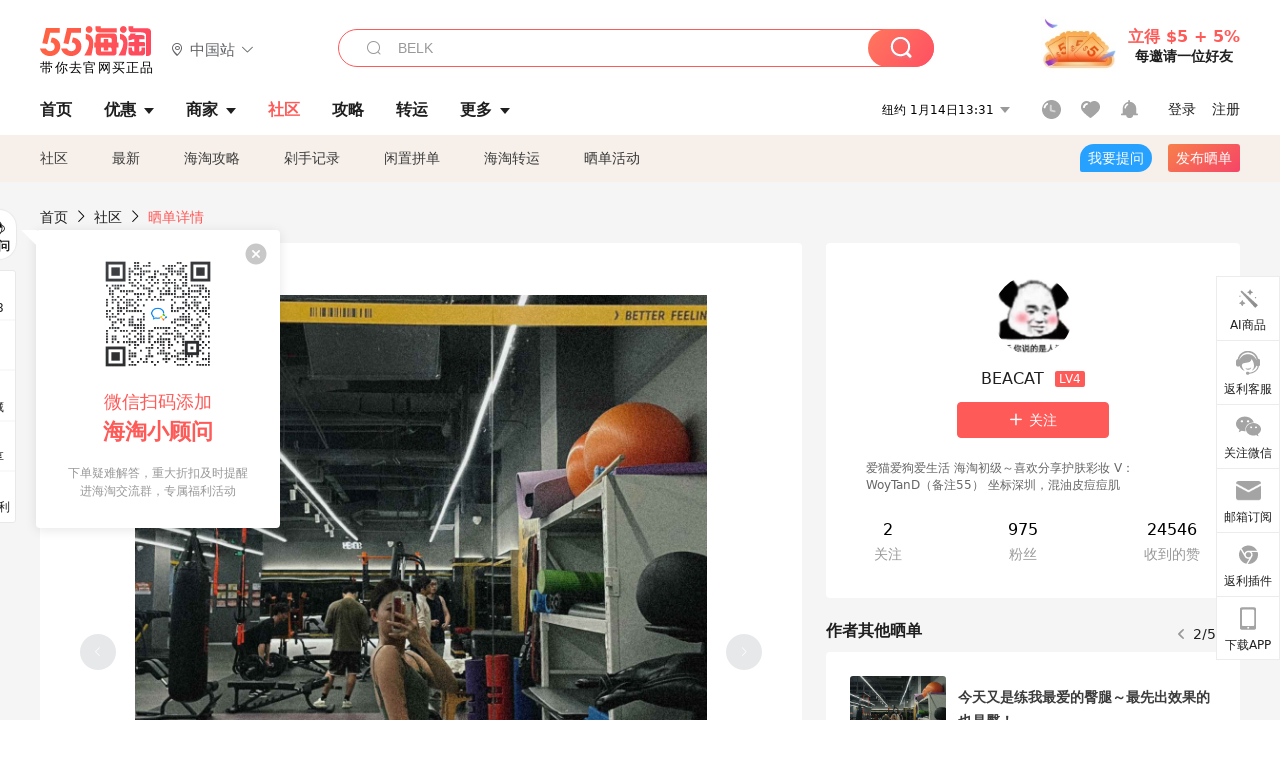

--- FILE ---
content_type: text/html; charset=utf-8
request_url: https://post.55haitao.com/show/375702/
body_size: 67241
content:
<!doctype html>
<html data-n-head-ssr lang="zh-hans" data-n-head="%7B%22lang%22:%7B%22ssr%22:%22zh-hans%22%7D%7D" xmlns:wb="http://open.weibo.com/wb">
  <head>
    <title>今天又是练我最爱的臀腿～最先出效果的也是臀！，海淘攻略-55海淘社区</title><meta data-n-head="ssr" charset="utf-8"><meta data-n-head="ssr" name="viewport" content="width=device-width, initial-scale=1.0, minimum-scale=1.0, maximum-scale=1.0, user-scalable=no, viewport-fit=cover"><meta data-n-head="ssr" data-hid="og:image" name="og:image" property="og:image" content="https://cdn.55haitao.com/bbs/data/attachment/special/2021/02/24/b2820e0d12abf866b353ea69c6b198eb.png"><meta data-n-head="ssr" data-hid="mobile-web-app-capable" name="mobile-web-app-capable" content="yes"><meta data-n-head="ssr" data-hid="apple-mobile-web-app-title" name="apple-mobile-web-app-title" content="55haitao"><meta data-n-head="ssr" data-hid="author" name="author" content="55haitao"><meta data-n-head="ssr" data-hid="og:type" name="og:type" property="og:type" content="website"><meta data-n-head="ssr" data-hid="og:site_name" name="og:site_name" property="og:site_name" content="55haitao"><meta data-n-head="ssr" data-hid="og:title" name="og:title" property="og:title" content="今天又是练我最爱的臀腿～最先出效果的也是臀！，海淘攻略-55海淘社区"><meta data-n-head="ssr" data-hid="description" name="description" content="我153的身高，体重86，小骨架想练大其实满难的，早些年p股扁平，在20年的时候请私教练了八个月，那会最常练的就是臀，终于练翘一丢丢了，三年停练后又重新锻炼，最"><meta data-n-head="ssr" data-hid="og:description" name="og:description" property="og:description" content="我153的身高，体重86，小骨架想练大其实满难的，早些年p股扁平，在20年的时候请私教练了八个月，那会最常练的就是臀，终于练翘一丢丢了，三年停练后又重新锻炼，最"><meta data-n-head="ssr" data-hid="keywords" name="keywords" content="运动"><meta data-n-head="ssr" name="baidu-site-verification" content="code-zeaid6EKxD"><meta data-n-head="ssr" name="mobile-agent" data-hid="mobile-agent" content="format=html5;url=https://m.55haitao.com/show/375702/"><link data-n-head="ssr" rel="icon" type="image/x-icon" href="/favicon.ico"><link data-n-head="ssr" rel="preconnect" href="https://static.55haitao.com"><link data-n-head="ssr" rel="shortcut icon" href="https://cdn.55haitao.com/bbs/data/attachment/special/2021/02/24/b2820e0d12abf866b353ea69c6b198eb.png"><link data-n-head="ssr" rel="stylesheet" href="https://show.55haitao.com/common.css"><link data-n-head="ssr" rel="manifest" href="https://static.55haitao.com/show/_nuxt/manifest.902b60a8.json"><link data-n-head="ssr" data-hid="canonical" rel="canonical" href="https://post.55haitao.com/show/375702/"><script data-n-head="ssr" src="https://pagead2.googlesyndication.com/pagead/js/adsbygoogle.js?client=ca-pub-8129843157607958" async crossorigin="anonymous"></script><script data-n-head="ssr" data-hid="analytics">
            /** 百度统计 */
            var s = document.getElementsByTagName("script")[0];
            var _hmt = _hmt || [];
            (function() {
              var hm = document.createElement("script");
              hm.src = "https://hm.baidu.com/hm.js?14ceb3e967a71ff2f2e0cfabb6ffe949"; 
              s.parentNode.insertBefore(hm, s);
            })();
          </script><link rel="preload" href="https://static.55haitao.com/show/_nuxt/pc55--b6dcb903bdcd27f4cb9d.js" as="script"><link rel="preload" href="https://static.55haitao.com/show/_nuxt/pc55--06323e7fdd7ff1fd3450.js" as="script"><link rel="preload" href="https://static.55haitao.com/show/_nuxt/pc55--07c677c7c6914c368bdb.js" as="script"><link rel="preload" href="https://static.55haitao.com/show/_nuxt/pc55--4455aae0ddab2d4f7723.js" as="script"><link rel="preload" href="https://static.55haitao.com/show/_nuxt/pc55--faba4d29f6c3cf850ad1.js" as="script"><link rel="preload" href="https://static.55haitao.com/show/_nuxt/pc55--c54cfe9718dff34151ac.js" as="script"><link rel="preload" href="https://static.55haitao.com/show/_nuxt/pc55--6a3c8cc2ae45245a2be0.css" as="style"><link rel="preload" href="https://static.55haitao.com/show/_nuxt/pc55--c33c06e504cb0ad2662b.js" as="script"><link rel="preload" href="https://static.55haitao.com/show/_nuxt/pc55--c425f596342b7ef13b3f.js" as="script"><link rel="preload" href="https://static.55haitao.com/show/_nuxt/pc55--4e0902d01e580901e102.js" as="script"><link rel="preload" href="https://static.55haitao.com/show/_nuxt/pc55--881bb046332b7d277445.js" as="script"><link rel="preload" href="https://static.55haitao.com/show/_nuxt/pc55--b2b15d7da5cac60d46e0.js" as="script"><link rel="preload" href="https://static.55haitao.com/show/_nuxt/pc55--d4d4af9e2483a1f30198.css" as="style"><link rel="preload" href="https://static.55haitao.com/show/_nuxt/pc55--1ab2a2b60d4f1762c12f.js" as="script"><link rel="preload" href="https://static.55haitao.com/show/_nuxt/pc55--23f1f1c5588c55445ac0.js" as="script"><link rel="preload" href="https://static.55haitao.com/show/_nuxt/pc55--5959bde2b8f6640b2415.css" as="style"><link rel="preload" href="https://static.55haitao.com/show/_nuxt/pc55--59336b7d770fa40a5b5c.js" as="script"><link rel="preload" href="https://static.55haitao.com/show/_nuxt/pc55--696a6a23c98c586454f2.css" as="style"><link rel="preload" href="https://static.55haitao.com/show/_nuxt/pc55--4d5b59ae65bbb72397d3.js" as="script"><link rel="preload" href="https://static.55haitao.com/show/_nuxt/pc55--a95e308209777076b641.js" as="script"><link rel="preload" href="https://static.55haitao.com/show/_nuxt/pc55--b8e6e82a0ff7b1788f43.css" as="style"><link rel="preload" href="https://static.55haitao.com/show/_nuxt/pc55--de338f79dbbbd7f3339b.js" as="script"><link rel="preload" href="https://static.55haitao.com/show/_nuxt/pc55--9aedb82c68cd5617ab9f.js" as="script"><link rel="preload" href="https://static.55haitao.com/show/_nuxt/pc55--7303e6a60316c970df0f.js" as="script"><link rel="preload" href="https://static.55haitao.com/show/_nuxt/pc55--5e77f3558f2fe101e24a.js" as="script"><link rel="preload" href="https://static.55haitao.com/show/_nuxt/pc55--bbe6058915c341795d23.js" as="script"><link rel="preload" href="https://static.55haitao.com/show/_nuxt/pc55--259987b82c915d118eca.js" as="script"><link rel="preload" href="https://static.55haitao.com/show/_nuxt/pc55--0a564b8500deea451c75.css" as="style"><link rel="preload" href="https://static.55haitao.com/show/_nuxt/pc55--a4cb9a9699794ac88fd6.js" as="script"><link rel="preload" href="https://static.55haitao.com/show/_nuxt/pc55--85810b175fac925fbbb6.css" as="style"><link rel="preload" href="https://static.55haitao.com/show/_nuxt/pc55--e3c81c97c24f81dea779.js" as="script"><link rel="preload" href="https://static.55haitao.com/show/_nuxt/pc55--2b16409c7cbece098096.css" as="style"><link rel="preload" href="https://static.55haitao.com/show/_nuxt/pc55--117b1fb95afdea67c609.js" as="script"><link rel="preload" href="https://static.55haitao.com/show/_nuxt/pc55--09da9d6060fa4f5bc12d.css" as="style"><link rel="preload" href="https://static.55haitao.com/show/_nuxt/pc55--bfaf2f21a97762d7b7fa.js" as="script"><link rel="preload" href="https://static.55haitao.com/show/_nuxt/pc55--7844b3346093cb43e33a.css" as="style"><link rel="preload" href="https://static.55haitao.com/show/_nuxt/pc55--e4a0e19815753592afff.js" as="script"><link rel="preload" href="https://static.55haitao.com/show/_nuxt/pc55--523b6f9fee3d6a3f8416.css" as="style"><link rel="preload" href="https://static.55haitao.com/show/_nuxt/pc55--b7f83084878eb16ba93a.js" as="script"><link rel="preload" href="https://static.55haitao.com/show/_nuxt/pc55--12ff7dee773a02b8aa5e.css" as="style"><link rel="preload" href="https://static.55haitao.com/show/_nuxt/pc55--2b208678329a0de81bad.js" as="script"><link rel="stylesheet" href="https://static.55haitao.com/show/_nuxt/pc55--6a3c8cc2ae45245a2be0.css"><link rel="stylesheet" href="https://static.55haitao.com/show/_nuxt/pc55--d4d4af9e2483a1f30198.css"><link rel="stylesheet" href="https://static.55haitao.com/show/_nuxt/pc55--5959bde2b8f6640b2415.css"><link rel="stylesheet" href="https://static.55haitao.com/show/_nuxt/pc55--696a6a23c98c586454f2.css"><link rel="stylesheet" href="https://static.55haitao.com/show/_nuxt/pc55--b8e6e82a0ff7b1788f43.css"><link rel="stylesheet" href="https://static.55haitao.com/show/_nuxt/pc55--0a564b8500deea451c75.css"><link rel="stylesheet" href="https://static.55haitao.com/show/_nuxt/pc55--85810b175fac925fbbb6.css"><link rel="stylesheet" href="https://static.55haitao.com/show/_nuxt/pc55--2b16409c7cbece098096.css"><link rel="stylesheet" href="https://static.55haitao.com/show/_nuxt/pc55--09da9d6060fa4f5bc12d.css"><link rel="stylesheet" href="https://static.55haitao.com/show/_nuxt/pc55--7844b3346093cb43e33a.css"><link rel="stylesheet" href="https://static.55haitao.com/show/_nuxt/pc55--523b6f9fee3d6a3f8416.css"><link rel="stylesheet" href="https://static.55haitao.com/show/_nuxt/pc55--12ff7dee773a02b8aa5e.css">
    <meta name="baidu_union_verify" content="891aab8a413664f84fd91ecf70c2385f">
    <!-- Global site tag (gtag.js) - Google Analytics -->
    <script async src="https://www.googletagmanager.com/gtag/js?id=UA-127501760-1"></script>
    <script>function gtag(){dataLayer.push(arguments)}window.dataLayer=window.dataLayer||[],gtag("js",new Date),gtag("config","UA-127501760-1")</script>
    <script>function getPageStatus(){window.$nuxt&&window.$nuxt.$store.state.isShowGrayPage&&(2==+window.$nuxt.$store.state.isShowGrayPage?"/"===window.$nuxt.$route.path&&document.getElementsByTagName("html")[0].classList.add("gray-page"):1==+window.$nuxt.$store.state.isShowGrayPage&&document.getElementsByTagName("html")[0].classList.add("gray-page"))}document.addEventListener?document.addEventListener("DOMContentLoaded",(function(){})):document.attachEvent&&document.attachEvent("onreadystatechange",(function(){"complate"==document.readyState&&document.detachEvent("onreadystatechange",arguments.callee)}))</script>
    <!-- tracker -->
    <script type="text/javascript">function jsonload(){window.tracking=new TrackingPlugin({apiProxy:"/xs.gif",source:"55HaiTao",app:"PC",appVersion:"1.0.0",uid:function(t){return __NUXT__.state.auth.uid}})}var scriptElement=document.createElement("script"),timestamp=(new Date).getTime();scriptElement.async=!0,scriptElement.onload=jsonload,scriptElement.src=("local.55haitao.com"===window.location.hostname?"https://www.linkhaitao.com/tracker.min.js?id=":"/tracker.min.js?id=")+timestamp,scriptElement.type="text/javascript",document.head.appendChild(scriptElement)</script>
    <script async type="text/javascript" src="https://www.p.zjptg.com/tag/3791870/100001"></script>
  </head>
  <body >
    <div data-server-rendered="true" id="__nuxt"><div id="__layout"><div><div id="header" class="header"><!----> <!----> <div class="header__container"><div class="header__wrap"><div class="header__wrap-top-layer"><div class="header__logo"><a href="https://www.55haitao.com" class="logo-55haitao" data-v-7018218b>55海淘</a> <div class="header__logo__site"><div class="el-dropdown"><div class="el-dropdown-link"><div class="header__logo__site__list"><i class="el-icon-location-outline"></i> 
                  中国站
                  <i class="el-icon-arrow-down"></i></div></div> <ul class="el-dropdown-menu el-popper country-list" style="display:none;"><li tabindex="-1" class="el-dropdown-menu__item language-drop-item"><!---->
                  中国站
                </li><li tabindex="-1" class="el-dropdown-menu__item language-drop-item"><!---->
                  US (English)
                </li></ul></div></div></div> <div class="header__invite"><span>立得 $5 + 5%</span> <span>每邀请一位好友</span></div></div></div> </div> <div class="el-dialog__wrapper" style="display:none;"><div role="dialog" aria-modal="true" aria-label="dialog" class="el-dialog auth-popup" style="margin-top:15vh;width:390px;"><div class="el-dialog__header"><span class="el-dialog__title"></span><button type="button" aria-label="Close" class="el-dialog__headerbtn"><i class="el-dialog__close el-icon el-icon-close"></i></button></div><!----><!----></div></div></div> <div class="header__middle-wrap full-outer" data-v-4a9c6b51><div class="header__search header-searchpop" data-v-4a9c6b51><div class="search-input-area"><i class="search-input-area__newicon el-icon-search"></i> <input placeholder="搜索优惠、商家、品牌，以及商品链接" type="text" autocomplete="off" value="" class="header__search-input" style="background-color:#fff;"> <!----> <button type="button" class="el-button header__search-btn el-button--primary"><!----><!----><!----></button></div> <div class="el-dialog__wrapper search-wrap" style="display:none;"><div role="dialog" aria-modal="true" aria-label="dialog" class="el-dialog" style="margin-top:0;"><div class="el-dialog__header"><span class="el-dialog__title"></span><!----></div><!----><!----></div></div></div> <ul class="header__nav-bar" data-v-4a9c6b51><li data-v-4a9c6b51><div data-v-4a9c6b51><a href="https://www.55haitao.com" class="header-nav-item outer"><!----> <span>首页</span> <!----> <!----></a></div></li><li data-v-4a9c6b51><div data-v-4a9c6b51><span class="header-nav-item more"><svg height="20" width="20" aria-hidden="true" class="svg-icon--gray"><use xlink:href="#icon-deals"></use></svg> <a href="https://www.55haitao.com/deals" class="header-nav-item">
      优惠
      <i class="el-icon-caret-bottom"></i></a> <ul class="header-nav-item__list"><div class="header-nav-item__list-title"><a href="https://www.55haitao.com/deals">优惠</a> <i class="el-icon-caret-bottom"></i></div> <li class="header-nav-item__li"><div class="sub"><a href="https://www.55haitao.com/deals" class="header-nav-item outer"><!----> <span>海淘返利</span> <!----> <!----></a></div></li><li class="header-nav-item__li"><div class="sub"><a href="https://www.55haitao.com/tmall" class="header-nav-item outer"><!----> <span>淘宝返利</span> <!----> <!----></a></div></li><li class="header-nav-item__li"><div class="sub"><a href="https://www.55haitao.com/jd" class="header-nav-item outer"><!----> <span>京东返利</span> <!----> <!----></a></div></li><li class="header-nav-item__li"><div class="sub"><a href="https://www.55haitao.com/1688" class="header-nav-item outer"><!----> <span>1688返利</span> <!----> <!----></a></div></li><li class="header-nav-item__li"><div class="sub"><a href="https://www.55haitao.com/travel" class="header-nav-item outer"><!----> <span>旅游度假</span> <!----> <!----></a></div></li></ul></span></div></li><li data-v-4a9c6b51><div data-v-4a9c6b51><div class="header-nav-item more"><a href="https://www.55haitao.com/store" class="header-nav-item">
      商家
      <i class="el-icon-caret-bottom"></i></a> <ul class="header-nav-item__list pop poptitle"><div class="header-nav-item__list-title"><a href="https://www.55haitao.com/store">商家</a> <i class="el-icon-caret-bottom"></i></div></ul> <ul class="header-nav-item__list pop"><li class="header-nav-item__li"><div class="subs"><a href="https://www.55haitao.com/store/undefined-0-0-0-all-1.html" class="header-nav-item outer active"><!----> <span></span> <!----> <!----></a></div></li> <div class="header-nav-item__store"><div class="header-nav-item__store-title"><span>收藏商家</span> <a href="https://www.55haitao.com/my/collection/">
            查看全部
            <i class="el-icon-arrow-right"></i></a></div> <ul></ul></div></ul></div></div></li><li data-v-4a9c6b51><div data-v-4a9c6b51><a href="https://post.55haitao.com/" class="header-nav-item outer active"><!----> <span>社区</span> <!----> <!----></a></div></li><li data-v-4a9c6b51><div data-v-4a9c6b51><a href="https://post.55haitao.com/guide/" class="header-nav-item outer"><!----> <span>攻略</span> <!----> <!----></a></div></li><li data-v-4a9c6b51><div data-v-4a9c6b51><a href="https://www.55haitao.com/shipping/" class="header-nav-item outer"><!----> <span>转运</span> <!----> <!----></a></div></li><li class="hide" data-v-4a9c6b51><div data-v-4a9c6b51><a href="https://www.55haitao.com/vip" class="header-nav-item outer"><!----> <span>VIP特权</span> <!----> <!----></a></div></li><li data-v-4a9c6b51><div data-v-4a9c6b51><span class="header-nav-item more"><!----> <div style="display: flex; align-items: center"><span>更多</span> <i class="el-icon-caret-bottom"></i></div> <ul class="header-nav-item__list"><div class="header-nav-item__list-title"><a href="">更多</a> <i class="el-icon-caret-bottom"></i></div> <li class="header-nav-item__li"><div class="sub"><a href="https://wiki.55haitao.com/" class="header-nav-item outer"><!----> <span>热品</span> <!----> <!----></a></div></li><li class="header-nav-item__li"><div class="sub"><a href="https://post.55haitao.com/credit-cards/" class="header-nav-item outer"><!----> <span>信用卡</span> <!----> <!----></a></div></li><li class="header-nav-item__li"><div class="sub"><a href="https://www.55haitao.com/help-8.html" class="header-nav-item outer"><!----> <span>帮助</span> <!----> <!----></a></div></li><li class="header-nav-item__li"><div class="sub"><a href="https://www.55haitao.com/aboutus/aboutus.html" class="header-nav-item outer"><!----> <span>关于我们</span> <!----> <!----></a></div></li></ul></span></div></li></ul> <div class="header__middle-wrap-right" data-v-4a9c6b51><div class="header__time" data-v-4a9c6b51>
       1月14日18:31
      <i class="el-icon-caret-bottom" data-v-4a9c6b51></i> <ul class="header__time-list" data-v-4a9c6b51><li class="header__time-list-item" data-v-4a9c6b51>
           1月14日18:31
          <i class="el-icon-caret-bottom" data-v-4a9c6b51></i></li> </ul></div> <div class="header__icon-wrap" data-v-4a9c6b51><div class="header__icon" data-v-4a9c6b51><span data-v-4a9c6b51><div role="tooltip" id="el-popover-7292" aria-hidden="true" class="el-popover el-popper header__icon-item el-popover--plain" style="width:undefinedpx;display:none;"><!---->我的足迹</div><span class="el-popover__reference-wrapper"><a href="https://www.55haitao.com/my/history/" target="_blank" class="link-wrap browse centerImg" data-v-4a9c6b51></a></span></span> <span data-v-4a9c6b51><div role="tooltip" id="el-popover-5985" aria-hidden="true" class="el-popover el-popper header__icon-item el-popover--plain" style="width:undefinedpx;display:none;"><!---->我的收藏</div><span class="el-popover__reference-wrapper"><a href="https://www.55haitao.com/my/collection/" target="_blank" class="link-wrap collect centerImg" data-v-4a9c6b51></a></span></span> <div class="el-badge" data-v-4a9c6b51><span data-v-4a9c6b51><div role="tooltip" id="el-popover-2435" aria-hidden="true" class="el-popover el-popper header__icon-item el-popover--plain" style="width:undefinedpx;display:none;"><!---->消息通知</div><span class="el-popover__reference-wrapper"><a rel="nofollow" href="https://www.55haitao.com/my/message/alerts?active=0" target="_blank" class="link-wrap bell centerImg" data-v-4a9c6b51></a></span></span><sup class="el-badge__content el-badge__content--undefined is-fixed" style="display:none;">0</sup></div></div> <div class="header__login" data-v-4a9c6b51><span data-v-4a9c6b51>登录</span> <span data-v-4a9c6b51>注册</span></div></div></div></div> <ul class="show-nav"><li class="show-nav__li"><a href="/" class="active">
      社区
    </a></li><li class="show-nav__li"><a href="/show/category/100000/">
      最新
    </a></li><li class="show-nav__li"><a href="/show/category/54/">
      海淘攻略
    </a></li><li class="show-nav__li"><a href="/show/category/86/">
      剁手记录
    </a></li><li class="show-nav__li"><a href="/show/category/57/">
      闲置拼单
    </a></li><li class="show-nav__li"><a href="/show/category/66/">
      海淘转运
    </a></li> <a href="/show/activities/" class="show-nav__li">
    晒单活动
  </a> <button type="button" class="el-button header__new-ques el-button--info"><!----><!----><span>
    我要提问
  </span></button> <span><div role="tooltip" id="el-popover-3031" aria-hidden="true" class="el-popover el-popper show-nav__popover" style="width:160px;display:none;"><!----><div class="release-box"><div class="main"><a rel="nofollow" class="release-btn">
          发晒单
        </a> <a rel="nofollow" class="draft-btn">
          草稿箱
        </a></div></div> </div><span class="el-popover__reference-wrapper"><button type="button" class="el-button header__new-show el-button--default"><!----><!----><span>发布晒单</span></button></span></span> <div class="el-dialog__wrapper" style="display:none;"><div role="dialog" aria-modal="true" aria-label="dialog" class="el-dialog ques-dialog" style="margin-top:15vh;width:560px;"><div class="el-dialog__header"><span class="el-dialog__title"></span><button type="button" aria-label="Close" class="el-dialog__headerbtn"><i class="el-dialog__close el-icon el-icon-close"></i></button></div><!----><!----></div></div></ul> <div class="outer"><div class="show-detail-page"><div class="head-nav"><a href="https://www.55haitao.com">首页</a> <i class="el-icon-arrow-right"></i> <a href="https://post.55haitao.com">社区</a> <i class="el-icon-arrow-right"></i> <a>晒单详情</a></div> <!----> <div class="scroll-wrap"><div class="content-wrap scroll-wrap"><div class="content-wrap content-wrap--tiny"><div class="activity-wrap"><div class="ng"><div class="el-carousel el-carousel--horizontal"><div class="el-carousel__container" style="height:714px;"><button type="button" class="el-carousel__arrow el-carousel__arrow--left"><i class="el-icon-arrow-left"></i></button><button type="button" class="el-carousel__arrow el-carousel__arrow--right"><i class="el-icon-arrow-right"></i></button><div class="el-carousel__item" style="transform:translateX(0px) scale(1);ms-transform:translateX(0px) scale(1);webkit-transform:translateX(0px) scale(1);display:none;"><!----><div class="img-wrap"> <img class="img3"></div></div><div class="el-carousel__item" style="transform:translateX(0px) scale(1);ms-transform:translateX(0px) scale(1);webkit-transform:translateX(0px) scale(1);display:none;"><!----><div class="img-wrap"> <img class="img3"></div></div></div><!----></div> <div class="ng-thumbs"><div class="centerImg active"></div><div class="centerImg"></div></div></div> <h1 class="show__title">
              今天又是练我最爱的臀腿～最先出效果的也是臀！
            </h1> <!----> <!----> <div class="show__content"><article><div class="markdown55-content"><p>我153的身高，体重86，小骨架想练大其实满难的，早些年p股扁平，在20年的时候请私教练了八个月，那会最常练的就是臀，终于练翘一丢丢了，三年停练后又重新锻炼，最先出效果的也是臀！我做对了以下几点呢？<br />
<img class="emoji" draggable="false" alt="1⃣" src="https://cdn.55haitao.com/emoji/svg/31-20e3.svg"/>️臀部激活<br />
热身真的很重要，好的热身能让正式训练事半功倍，更好的抓发力点找感觉，在正式训练前可以通过热身打开髋，比如青蛙趴，坐姿转髋，抓脚蹲起，交替侧压腿等<br />
<img class="emoji" draggable="false" alt="2⃣" src="https://cdn.55haitao.com/emoji/svg/32-20e3.svg"/>️上重量<br />
不突破重量是不会变大的，一味的在舒适圈是成长不了的，在适合的重量做到觉得没压力后一定要尝试加重量，去给自己拉高阈值，把肌肉撕裂开重组才会更大。<br />
<img class="emoji" draggable="false" alt="3⃣" src="https://cdn.55haitao.com/emoji/svg/33-20e3.svg"/>️不要饿<br />
臀部是需要肉量的，每次臀训后我会大量补充碳水和蛋白，比如米饭馒头各种肉类，我是不忌口的，一顿饭会吃平时2倍的量，担心蛋白补充不够，这次我还从iherb网站买了蛋白 粉，比淘宝便宜几十块，这样就不用每次都吃的很撑了<img class="emoji" draggable="false" alt="🤣" src="https://cdn.55haitao.com/emoji/svg/1f923.svg"/></p></div> <span class="show__info-wrap"><!----> <div class="more-detail"><span>发布于 2024-03-29 14:48:10</span> <span class="spot">·</span> <span>编辑精选</span></div></span> <div class="el-dialog__wrapper" style="display:none;"><div role="dialog" aria-modal="true" aria-label="教育身份认证" class="el-dialog edu-pop hint" style="margin-top:15vh;width:361px;"><div class="el-dialog__header"><span class="el-dialog__title">教育身份认证</span><button type="button" aria-label="Close" class="el-dialog__headerbtn"><i class="el-dialog__close el-icon el-icon-close"></i></button></div><!----><!----></div></div></article></div></div></div> <span class="show-detail-title">评论</span> <div class="show-comment-wrap"><div id="targetBox" class="store-commentInput"><!----> <!----> <div class="comment-input noLeft"><!----> <div class="el-textarea el-input--suffix"><textarea autocomplete="off" rows="5" placeholder="写下您的评论内容" maxlength="500" class="el-textarea__inner" style="resize:none;"></textarea><!----></div> <div class="comment-length" style="display:none;">
      0/500
    </div> <button type="button" class="el-button comment-input__button el-button--primary isDisabled"><!----><!----><span>
      登录后发表评论
    </span></button> <div class="input-box-bottom"><!----></div> <!----></div> <!----> <div class="el-dialog__wrapper" style="display:none;"><div role="dialog" aria-modal="true" aria-label="选择订单" class="el-dialog cmt-order" style="margin-top:15vh;width:560px;"><div class="el-dialog__header"><span class="el-dialog__title">选择订单</span><button type="button" aria-label="Close" class="el-dialog__headerbtn"><i class="el-dialog__close el-icon el-icon-close"></i></button></div><!----><!----></div></div></div> <div class="show-detail__drop"><span>
              最新
              <i class="el-icon-sort"></i></span></div> <div about_type="sd" about_typename="晒单" status="0" source="来自Android" author_groupname="" author_level="" author_sex="2" reply_id="0" sub_reply_id="0" extra_reply_id="0" is_author="0" class="comment-itemv2"><a class="avt centerImg gray"><span class="el-avatar el-avatar--circle" style="height:40px;width:40px;line-height:40px;margin-right:0px;"><img></span> <span class="oneLine" style="max-width:calc(100% - 40px - 0px);">
    
    <!----></span></a> <div class="comment-itemv2__content"><a href="https://www.55haitao.com/home/7794794" target="_blank" class="author">
      XUI
      <!----> <!----></a> <span class="comment">重点还是得请专业人士训练🧐</span> <!----> <div class="comment-itemv2__content-bottom"><span class="time"><span>7楼 </span>
        2024-04-20 01:05:06</span> <div class="action-area"><div class="action-area-item"><svg height="16" width="16" aria-hidden="true" class="svg-icon--gray"><use xlink:href="#icon-comment-o"></use></svg> <span class="action-area__text">
            回复
          </span></div> <div class="action-area-item praise"><svg height="16" width="16" aria-hidden="true" class="svg-icon--gray"><use xlink:href="#icon-praise-o"></use></svg> <span class="action-area__text">
            0
          </span></div></div></div> <!----></div> <div class="grayline fluid"><div></div></div> <div left="" class="el-dialog__wrapper comment-item__commentList" style="display:none;"><div role="dialog" aria-modal="true" aria-label="评论 (0)" class="el-dialog" style="margin-top:15vh;width:584px;"><div class="el-dialog__header"><span class="el-dialog__title">评论 (0)</span><button type="button" aria-label="Close" class="el-dialog__headerbtn"><i class="el-dialog__close el-icon el-icon-close"></i></button></div><!----><!----></div></div></div><div about_type="sd" about_typename="晒单" status="0" source="来自PC" author_groupname="" author_level="" author_sex="2" reply_id="0" sub_reply_id="0" extra_reply_id="0" is_author="0" class="comment-itemv2"><a class="avt centerImg gray"><span class="el-avatar el-avatar--circle" style="height:40px;width:40px;line-height:40px;margin-right:0px;"><img></span> <span class="oneLine" style="max-width:calc(100% - 40px - 0px);">
    
    <!----></span></a> <div class="comment-itemv2__content"><a href="https://www.55haitao.com/home/9525996" target="_blank" class="author">
      dudu海淘
      <!----> <!----></a> <span class="comment">这张照片绝对看不出来你才153</span> <!----> <div class="comment-itemv2__content-bottom"><span class="time"><span>6楼 </span>
        2024-03-30 22:33:00</span> <div class="action-area"><div class="action-area-item"><svg height="16" width="16" aria-hidden="true" class="svg-icon--gray"><use xlink:href="#icon-comment-o"></use></svg> <span class="action-area__text">
            回复
          </span></div> <div class="action-area-item praise"><svg height="16" width="16" aria-hidden="true" class="svg-icon--gray"><use xlink:href="#icon-praise-o"></use></svg> <span class="action-area__text">
            0
          </span></div></div></div> <!----></div> <div class="grayline fluid"><div></div></div> <div left="" class="el-dialog__wrapper comment-item__commentList" style="display:none;"><div role="dialog" aria-modal="true" aria-label="评论 (0)" class="el-dialog" style="margin-top:15vh;width:584px;"><div class="el-dialog__header"><span class="el-dialog__title">评论 (0)</span><button type="button" aria-label="Close" class="el-dialog__headerbtn"><i class="el-dialog__close el-icon el-icon-close"></i></button></div><!----><!----></div></div></div><div about_type="sd" about_typename="晒单" status="0" source="来自PC" author_groupname="" author_level="" author_sex="0" reply_id="0" sub_reply_id="0" extra_reply_id="0" is_author="0" class="comment-itemv2"><a class="avt centerImg gray"><span class="el-avatar el-avatar--circle" style="height:40px;width:40px;line-height:40px;margin-right:0px;"><img></span> <span class="oneLine" style="max-width:calc(100% - 40px - 0px);">
    
    <!----></span></a> <div class="comment-itemv2__content"><a href="https://www.55haitao.com/home/5034987" target="_blank" class="author">
      xiaomodel
      <!----> <!----></a> <span class="comment">身材真好啊，压根看不出来是153的身高</span> <!----> <div class="comment-itemv2__content-bottom"><span class="time"><span>5楼 </span>
        2024-03-29 20:16:49</span> <div class="action-area"><div class="action-area-item"><svg height="16" width="16" aria-hidden="true" class="svg-icon--gray"><use xlink:href="#icon-comment-o"></use></svg> <span class="action-area__text">
            回复
          </span></div> <div class="action-area-item praise"><svg height="16" width="16" aria-hidden="true" class="svg-icon--gray"><use xlink:href="#icon-praise-o"></use></svg> <span class="action-area__text">
            0
          </span></div></div></div> <!----></div> <div class="grayline fluid"><div></div></div> <div left="" class="el-dialog__wrapper comment-item__commentList" style="display:none;"><div role="dialog" aria-modal="true" aria-label="评论 (0)" class="el-dialog" style="margin-top:15vh;width:584px;"><div class="el-dialog__header"><span class="el-dialog__title">评论 (0)</span><button type="button" aria-label="Close" class="el-dialog__headerbtn"><i class="el-dialog__close el-icon el-icon-close"></i></button></div><!----><!----></div></div></div><div about_type="sd" about_typename="晒单" status="0" source="来自PC" author_groupname="" author_level="" author_sex="0" reply_id="0" sub_reply_id="0" extra_reply_id="0" is_author="0" class="comment-itemv2"><a class="avt centerImg gray"><span class="el-avatar el-avatar--circle" style="height:40px;width:40px;line-height:40px;margin-right:0px;"><img></span> <span class="oneLine" style="max-width:calc(100% - 40px - 0px);">
    
    <!----></span></a> <div class="comment-itemv2__content"><a href="https://www.55haitao.com/home/9653461" target="_blank" class="author">
      55小管家-JJ
      <!----> <!----></a> <span class="comment">好酷的BEACAT ，看起来也太棒了吧，经验超级丰富</span> <!----> <div class="comment-itemv2__content-bottom"><span class="time"><span>4楼 </span>
        2024-03-29 18:56:53</span> <div class="action-area"><div class="action-area-item"><svg height="16" width="16" aria-hidden="true" class="svg-icon--gray"><use xlink:href="#icon-comment-o"></use></svg> <span class="action-area__text">
            回复
          </span></div> <div class="action-area-item praise"><svg height="16" width="16" aria-hidden="true" class="svg-icon--gray"><use xlink:href="#icon-praise-o"></use></svg> <span class="action-area__text">
            0
          </span></div></div></div> <!----></div> <div class="grayline fluid"><div></div></div> <div left="" class="el-dialog__wrapper comment-item__commentList" style="display:none;"><div role="dialog" aria-modal="true" aria-label="评论 (0)" class="el-dialog" style="margin-top:15vh;width:584px;"><div class="el-dialog__header"><span class="el-dialog__title">评论 (0)</span><button type="button" aria-label="Close" class="el-dialog__headerbtn"><i class="el-dialog__close el-icon el-icon-close"></i></button></div><!----><!----></div></div></div><div about_type="sd" about_typename="晒单" status="0" source="来自PC" author_groupname="" author_level="" author_sex="0" reply_id="0" sub_reply_id="0" extra_reply_id="0" is_author="0" class="comment-itemv2"><a class="avt centerImg gray"><span class="el-avatar el-avatar--circle" style="height:40px;width:40px;line-height:40px;margin-right:0px;"><img></span> <span class="oneLine" style="max-width:calc(100% - 40px - 0px);">
    
    <!----></span></a> <div class="comment-itemv2__content"><a href="https://www.55haitao.com/home/6121864" target="_blank" class="author">
      sennylee
      <!----> <!----></a> <span class="comment">练臀真的很有用，能显shou显腿长</span> <!----> <div class="comment-itemv2__content-bottom"><span class="time"><!---->
        2024-03-29 15:50:50</span> <div class="action-area"><div class="action-area-item"><svg height="16" width="16" aria-hidden="true" class="svg-icon--gray"><use xlink:href="#icon-comment-o"></use></svg> <span class="action-area__text">
            回复
          </span></div> <div class="action-area-item praise"><svg height="16" width="16" aria-hidden="true" class="svg-icon--gray"><use xlink:href="#icon-praise-o"></use></svg> <span class="action-area__text">
            0
          </span></div></div></div> <!----></div> <div class="grayline fluid"><div></div></div> <div left="" class="el-dialog__wrapper comment-item__commentList" style="display:none;"><div role="dialog" aria-modal="true" aria-label="评论 (0)" class="el-dialog" style="margin-top:15vh;width:584px;"><div class="el-dialog__header"><span class="el-dialog__title">评论 (0)</span><button type="button" aria-label="Close" class="el-dialog__headerbtn"><i class="el-dialog__close el-icon el-icon-close"></i></button></div><!----><!----></div></div></div> <div class="load-all"><span>加载更多...</span></div></div> <div class="fall-list-wraps"><div><div class="show-detail-tag default-outer"><div class="el-tabs el-tabs--top"><div class="el-tabs__header is-top"><div class="el-tabs__nav-wrap is-top"><div class="el-tabs__nav-scroll"><div role="tablist" class="el-tabs__nav is-top" style="transform:translateX(-0px);"><div class="el-tabs__active-bar is-top" style="width:0px;transform:translateX(0px);ms-transform:translateX(0px);webkit-transform:translateX(0px);"></div></div></div></div></div><div class="el-tabs__content"><div role="tabpanel" id="pane-show" aria-labelledby="tab-show" class="el-tab-pane"></div> <div role="tabpanel" aria-hidden="true" id="pane-deal" aria-labelledby="tab-deal" class="el-tab-pane" style="display:none;"></div></div></div></div> <div class="show-card-list"><ul class="show-card-list__column"><li praised="0" width="1600" height="1200" class="show-card fluid"><a href="https://post.55haitao.com/show/394521/" target="_blank" class="show-card-item"><div class="radio" style="display:none;"></div> <!----> <div class="show-card__img"><img data-srcset="" alt="秋日来一场羽毛球，酣畅淋漓身体都舒爽了"> <!----> <div class="recommend">
        推荐
      </div> <div class="show-card__count">
        +2
      </div></div> <div class="show-card__wrap"><h3 class="show-card__title">
        秋日来一场羽毛球，酣畅淋漓身体都舒爽了
      </h3></div></a> <div class="show-card__footer"><!----> <div class="praise-view filter" style="background-image:url(https://cdn.55haitao.com/bbs/data/attachment/deal/202109021709_PrIM0wRQyo.svg);"><svg height="16" width="16" aria-hidden="true" class="svg-icon--gray"><use xlink:href="#icon-praise-o"></use></svg> <span class="action-area__text">
     134
  </span></div></div></li><li praised="0" width="1080" height="1108" class="show-card fluid"><a href="https://post.55haitao.com/show/393082/" target="_blank" class="show-card-item"><div class="radio" style="display:none;"></div> <!----> <div class="show-card__img"><img data-srcset="" alt="今日份运动是快走啦！加入了叔叔阿姨们的竞走大队"> <!----> <!----> <!----></div> <div class="show-card__wrap"><h3 class="show-card__title">
        今日份运动是快走啦！加入了叔叔阿姨们的竞走大队
      </h3></div></a> <div class="show-card__footer"><!----> <div class="praise-view filter" style="background-image:url(https://cdn.55haitao.com/bbs/data/attachment/deal/202109021709_PrIM0wRQyo.svg);"><svg height="16" width="16" aria-hidden="true" class="svg-icon--gray"><use xlink:href="#icon-praise-o"></use></svg> <span class="action-area__text">
     11
  </span></div></div></li><li praised="0" width="1600" height="2000" class="show-card fluid"><a href="https://post.55haitao.com/show/376653/" target="_blank" class="show-card-item"><div class="radio" style="display:none;"></div> <!----> <div class="show-card__img"><img data-srcset="" alt="今天是肩背普拉提，又是活力满满的一天～"> <!----> <div class="recommend">
        推荐
      </div> <div class="show-card__count">
        +6
      </div></div> <div class="show-card__wrap"><h3 class="show-card__title">
        今天是肩背普拉提，又是活力满满的一天～
      </h3></div></a> <div class="show-card__footer"><!----> <div class="praise-view filter" style="background-image:url(https://cdn.55haitao.com/bbs/data/attachment/deal/202109021709_PrIM0wRQyo.svg);"><svg height="16" width="16" aria-hidden="true" class="svg-icon--gray"><use xlink:href="#icon-praise-o"></use></svg> <span class="action-area__text">
     126
  </span></div></div></li><li praised="0" width="1536" height="1536" class="show-card fluid"><a href="https://post.55haitao.com/show/376517/" target="_blank" class="show-card-item"><div class="radio" style="display:none;"></div> <!----> <div class="show-card__img"><img data-srcset="" alt="减重第七天打卡，体重还上升，太难了"> <!----> <div class="recommend">
        推荐
      </div> <div class="show-card__count">
        +2
      </div></div> <div class="show-card__wrap"><h3 class="show-card__title">
        减重第七天打卡，体重还上升，太难了
      </h3></div></a> <div class="show-card__footer"><!----> <div class="praise-view filter" style="background-image:url(https://cdn.55haitao.com/bbs/data/attachment/deal/202109021709_PrIM0wRQyo.svg);"><svg height="16" width="16" aria-hidden="true" class="svg-icon--gray"><use xlink:href="#icon-praise-o"></use></svg> <span class="action-area__text">
     23
  </span></div></div></li><li praised="0" width="1600" height="2000" class="show-card fluid"><a href="https://post.55haitao.com/show/375593/" target="_blank" class="show-card-item"><div class="radio" style="display:none;"></div> <!----> <div class="show-card__img"><img data-srcset="" alt="出门版早餐，外带恢复运动啦，也算开始恢复体能了"> <!----> <div class="recommend">
        推荐
      </div> <div class="show-card__count">
        +2
      </div></div> <div class="show-card__wrap"><h3 class="show-card__title">
        出门版早餐，外带恢复运动啦，也算开始恢复体能了
      </h3></div></a> <div class="show-card__footer"><!----> <div class="praise-view filter" style="background-image:url(https://cdn.55haitao.com/bbs/data/attachment/deal/202109021709_PrIM0wRQyo.svg);"><svg height="16" width="16" aria-hidden="true" class="svg-icon--gray"><use xlink:href="#icon-praise-o"></use></svg> <span class="action-area__text">
     149
  </span></div></div></li><li praised="0" width="1600" height="2001" class="show-card fluid"><a href="https://post.55haitao.com/show/374500/" target="_blank" class="show-card-item"><div class="radio" style="display:none;"></div> <!----> <div class="show-card__img"><img data-srcset="" alt="日行两万步，竟然不觉得累，不敢立flag，怕打脸"> <!----> <div class="recommend">
        推荐
      </div> <div class="show-card__count">
        +2
      </div></div> <div class="show-card__wrap"><h3 class="show-card__title">
        日行两万步，竟然不觉得累，不敢立flag，怕打脸
      </h3></div></a> <div class="show-card__footer"><!----> <div class="praise-view filter" style="background-image:url(https://cdn.55haitao.com/bbs/data/attachment/deal/202109021709_PrIM0wRQyo.svg);"><svg height="16" width="16" aria-hidden="true" class="svg-icon--gray"><use xlink:href="#icon-praise-o"></use></svg> <span class="action-area__text">
     27
  </span></div></div></li><li praised="0" width="1600" height="2000" class="show-card fluid"><a href="https://post.55haitao.com/show/313978/" target="_blank" class="show-card-item"><div class="radio" style="display:none;"></div> <!----> <div class="show-card__img"><img data-srcset="" alt="今天再来一场羽毛球，希望球技能越来越好呀"> <!----> <div class="recommend">
        推荐
      </div> <!----></div> <div class="show-card__wrap"><h3 class="show-card__title">
        今天再来一场羽毛球，希望球技能越来越好呀
      </h3></div></a> <div class="show-card__footer"><!----> <div class="praise-view filter" style="background-image:url(https://cdn.55haitao.com/bbs/data/attachment/deal/202109021709_PrIM0wRQyo.svg);"><svg height="16" width="16" aria-hidden="true" class="svg-icon--gray"><use xlink:href="#icon-praise-o"></use></svg> <span class="action-area__text">
     365
  </span></div></div></li><li praised="0" width="1216" height="1522" class="show-card fluid"><a href="https://post.55haitao.com/show/313866/" target="_blank" class="show-card-item"><div class="radio" style="display:none;"></div> <!----> <div class="show-card__img"><img data-srcset="" alt="坚持好习惯，身材一定会有惊喜的变化！"> <!----> <div class="recommend">
        推荐
      </div> <div class="show-card__count">
        +3
      </div></div> <div class="show-card__wrap"><h3 class="show-card__title">
        坚持好习惯，身材一定会有惊喜的变化！
      </h3></div></a> <div class="show-card__footer"><!----> <div class="praise-view filter" style="background-image:url(https://cdn.55haitao.com/bbs/data/attachment/deal/202109021709_PrIM0wRQyo.svg);"><svg height="16" width="16" aria-hidden="true" class="svg-icon--gray"><use xlink:href="#icon-praise-o"></use></svg> <span class="action-area__text">
     342
  </span></div></div></li><li praised="0" width="1536" height="1920" class="show-card fluid"><a href="https://post.55haitao.com/show/313787/" target="_blank" class="show-card-item"><div class="radio" style="display:none;"></div> <!----> <div class="show-card__img"><img data-srcset="" alt="大器械普拉提私教体验，精准练习更卖力"> <!----> <div class="recommend">
        推荐
      </div> <div class="show-card__count">
        +3
      </div></div> <div class="show-card__wrap"><h3 class="show-card__title">
        大器械普拉提私教体验，精准练习更卖力
      </h3></div></a> <div class="show-card__footer"><!----> <div class="praise-view filter" style="background-image:url(https://cdn.55haitao.com/bbs/data/attachment/deal/202109021709_PrIM0wRQyo.svg);"><svg height="16" width="16" aria-hidden="true" class="svg-icon--gray"><use xlink:href="#icon-praise-o"></use></svg> <span class="action-area__text">
     394
  </span></div></div></li><li praised="0" width="1600" height="2000" class="show-card fluid"><a href="https://post.55haitao.com/show/313685/" target="_blank" class="show-card-item"><div class="radio" style="display:none;"></div> <!----> <div class="show-card__img"><img data-srcset="" alt="羽毛球继续打起来，今天是坚持锻炼的第二十天"> <!----> <div class="recommend">
        推荐
      </div> <!----></div> <div class="show-card__wrap"><h3 class="show-card__title">
        羽毛球继续打起来，今天是坚持锻炼的第二十天
      </h3></div></a> <div class="show-card__footer"><!----> <div class="praise-view filter" style="background-image:url(https://cdn.55haitao.com/bbs/data/attachment/deal/202109021709_PrIM0wRQyo.svg);"><svg height="16" width="16" aria-hidden="true" class="svg-icon--gray"><use xlink:href="#icon-praise-o"></use></svg> <span class="action-area__text">
     342
  </span></div></div></li> <!----></ul><ul class="show-card-list__column"><li praised="0" width="1600" height="1600" class="show-card fluid"><a href="https://post.55haitao.com/show/394188/" target="_blank" class="show-card-item"><div class="radio" style="display:none;"></div> <!----> <div class="show-card__img"><img data-srcset="" alt="健康生活～每日一万步达标，今天是22130步"> <!----> <div class="recommend">
        推荐
      </div> <div class="show-card__count">
        +2
      </div></div> <div class="show-card__wrap"><h3 class="show-card__title">
        健康生活～每日一万步达标，今天是22130步
      </h3></div></a> <div class="show-card__footer"><!----> <div class="praise-view filter" style="background-image:url(https://cdn.55haitao.com/bbs/data/attachment/deal/202109021709_PrIM0wRQyo.svg);"><svg height="16" width="16" aria-hidden="true" class="svg-icon--gray"><use xlink:href="#icon-praise-o"></use></svg> <span class="action-area__text">
     205
  </span></div></div></li><li praised="0" width="1600" height="2000" class="show-card fluid"><a href="https://post.55haitao.com/show/385275/" target="_blank" class="show-card-item"><div class="radio" style="display:none;"></div> <!----> <div class="show-card__img"><img data-srcset="" alt="买前信誓旦旦，买后吃灰占地方的居家运动器材"> <!----> <div class="recommend">
        推荐
      </div> <!----></div> <div class="show-card__wrap"><h3 class="show-card__title">
        买前信誓旦旦，买后吃灰占地方的居家运动器材
      </h3></div></a> <div class="show-card__footer"><!----> <div class="praise-view filter" style="background-image:url(https://cdn.55haitao.com/bbs/data/attachment/deal/202109021709_PrIM0wRQyo.svg);"><svg height="16" width="16" aria-hidden="true" class="svg-icon--gray"><use xlink:href="#icon-praise-o"></use></svg> <span class="action-area__text">
     171
  </span></div></div></li><li praised="0" width="1600" height="2000" class="show-card fluid"><a href="https://post.55haitao.com/show/376531/" target="_blank" class="show-card-item"><div class="radio" style="display:none;"></div> <!----> <div class="show-card__img"><img data-srcset="" alt="急不得心态一定要稳，不用频繁的称重"> <!----> <div class="recommend">
        推荐
      </div> <div class="show-card__count">
        +7
      </div></div> <div class="show-card__wrap"><h3 class="show-card__title">
        急不得心态一定要稳，不用频繁的称重
      </h3></div></a> <div class="show-card__footer"><!----> <div class="praise-view filter" style="background-image:url(https://cdn.55haitao.com/bbs/data/attachment/deal/202109021709_PrIM0wRQyo.svg);"><svg height="16" width="16" aria-hidden="true" class="svg-icon--gray"><use xlink:href="#icon-praise-o"></use></svg> <span class="action-area__text">
     150
  </span></div></div></li><li praised="0" width="1536" height="1536" class="show-card fluid"><a href="https://post.55haitao.com/show/376513/" target="_blank" class="show-card-item"><div class="radio" style="display:none;"></div> <!----> <div class="show-card__img"><img data-srcset="" alt="斯凯奇瑜伽裤齐上阵，努力去实现自己的目标"> <!----> <div class="recommend">
        推荐
      </div> <!----></div> <div class="show-card__wrap"><h3 class="show-card__title">
        斯凯奇瑜伽裤齐上阵，努力去实现自己的目标
      </h3></div></a> <div class="show-card__footer"><!----> <div class="praise-view filter" style="background-image:url(https://cdn.55haitao.com/bbs/data/attachment/deal/202109021709_PrIM0wRQyo.svg);"><svg height="16" width="16" aria-hidden="true" class="svg-icon--gray"><use xlink:href="#icon-praise-o"></use></svg> <span class="action-area__text">
     134
  </span></div></div></li><li praised="0" width="1080" height="1844" class="show-card fluid"><a href="https://post.55haitao.com/show/375001/" target="_blank" class="show-card-item"><div class="radio" style="display:none;"></div> <!----> <div class="show-card__img"><img data-srcset="" alt="周一早期跑步打卡，要继续坚持啊！"> <!----> <div class="recommend">
        推荐
      </div> <!----></div> <div class="show-card__wrap"><h3 class="show-card__title">
        周一早期跑步打卡，要继续坚持啊！
      </h3></div></a> <div class="show-card__footer"><!----> <div class="praise-view filter" style="background-image:url(https://cdn.55haitao.com/bbs/data/attachment/deal/202109021709_PrIM0wRQyo.svg);"><svg height="16" width="16" aria-hidden="true" class="svg-icon--gray"><use xlink:href="#icon-praise-o"></use></svg> <span class="action-area__text">
     112
  </span></div></div></li><li praised="0" width="1600" height="2002" class="show-card fluid"><a href="https://post.55haitao.com/show/373355/" target="_blank" class="show-card-item"><div class="radio" style="display:none;"></div> <!----> <div class="show-card__img"><img data-srcset="" alt="春日减脂活动，终于等来你，期待可以掉肉肉"> <!----> <div class="recommend">
        推荐
      </div> <!----></div> <div class="show-card__wrap"><h3 class="show-card__title">
        春日减脂活动，终于等来你，期待可以掉肉肉
      </h3></div></a> <div class="show-card__footer"><!----> <div class="praise-view filter" style="background-image:url(https://cdn.55haitao.com/bbs/data/attachment/deal/202109021709_PrIM0wRQyo.svg);"><svg height="16" width="16" aria-hidden="true" class="svg-icon--gray"><use xlink:href="#icon-praise-o"></use></svg> <span class="action-area__text">
     132
  </span></div></div></li><li praised="0" width="1600" height="2000" class="show-card fluid"><a href="https://post.55haitao.com/show/313871/" target="_blank" class="show-card-item"><div class="radio" style="display:none;"></div> <!----> <div class="show-card__img"><img data-srcset="" alt="今日份运动之逛街遛娃加早起瑜伽"> <!----> <div class="recommend">
        推荐
      </div> <div class="show-card__count">
        +2
      </div></div> <div class="show-card__wrap"><h3 class="show-card__title">
        今日份运动之逛街遛娃加早起瑜伽
      </h3></div></a> <div class="show-card__footer"><!----> <div class="praise-view filter" style="background-image:url(https://cdn.55haitao.com/bbs/data/attachment/deal/202109021709_PrIM0wRQyo.svg);"><svg height="16" width="16" aria-hidden="true" class="svg-icon--gray"><use xlink:href="#icon-praise-o"></use></svg> <span class="action-area__text">
     332
  </span></div></div></li><li praised="0" width="1600" height="1601" class="show-card fluid"><a href="https://post.55haitao.com/show/313862/" target="_blank" class="show-card-item"><div class="radio" style="display:none;"></div> <!----> <div class="show-card__img"><img data-srcset="" alt="休假的下雨天早早锻炼～再来一个牛奶胶囊泡脚，全身放松"> <!----> <div class="recommend">
        推荐
      </div> <div class="show-card__count">
        +4
      </div></div> <div class="show-card__wrap"><h3 class="show-card__title">
        休假的下雨天早早锻炼～再来一个牛奶胶囊泡脚，全身放松
      </h3></div></a> <div class="show-card__footer"><!----> <div class="praise-view filter" style="background-image:url(https://cdn.55haitao.com/bbs/data/attachment/deal/202109021709_PrIM0wRQyo.svg);"><svg height="16" width="16" aria-hidden="true" class="svg-icon--gray"><use xlink:href="#icon-praise-o"></use></svg> <span class="action-area__text">
     329
  </span></div></div></li><li praised="0" width="1600" height="2000" class="show-card fluid"><a href="https://post.55haitao.com/show/313772/" target="_blank" class="show-card-item"><div class="radio" style="display:none;"></div> <!----> <div class="show-card__img"><img data-srcset="" alt="即使休假，快乐运动也是不能停"> <!----> <div class="recommend">
        推荐
      </div> <div class="show-card__count">
        +3
      </div></div> <div class="show-card__wrap"><h3 class="show-card__title">
        即使休假，快乐运动也是不能停
      </h3></div></a> <div class="show-card__footer"><!----> <div class="praise-view filter" style="background-image:url(https://cdn.55haitao.com/bbs/data/attachment/deal/202109021709_PrIM0wRQyo.svg);"><svg height="16" width="16" aria-hidden="true" class="svg-icon--gray"><use xlink:href="#icon-praise-o"></use></svg> <span class="action-area__text">
     361
  </span></div></div></li><li praised="0" width="1600" height="1924" class="show-card fluid"><a href="https://post.55haitao.com/show/313683/" target="_blank" class="show-card-item"><div class="radio" style="display:none;"></div> <!----> <div class="show-card__img"><img data-srcset="" alt="补昨天锻炼打卡之饭后和同事一起遛弯"> <!----> <div class="recommend">
        推荐
      </div> <!----></div> <div class="show-card__wrap"><h3 class="show-card__title">
        补昨天锻炼打卡之饭后和同事一起遛弯
      </h3></div></a> <div class="show-card__footer"><!----> <div class="praise-view filter" style="background-image:url(https://cdn.55haitao.com/bbs/data/attachment/deal/202109021709_PrIM0wRQyo.svg);"><svg height="16" width="16" aria-hidden="true" class="svg-icon--gray"><use xlink:href="#icon-praise-o"></use></svg> <span class="action-area__text">
     278
  </span></div></div></li> <!----></ul><ul class="show-card-list__column"><li praised="0" width="1080" height="1350" class="show-card fluid"><a href="https://post.55haitao.com/show/393989/" target="_blank" class="show-card-item"><div class="radio" style="display:none;"></div> <!----> <div class="show-card__img"><img data-srcset="" alt="和queen文一起练网球，买个网球器 美美练起来"> <!----> <div class="recommend">
        推荐
      </div> <!----></div> <div class="show-card__wrap"><h3 class="show-card__title">
        和queen文一起练网球，买个网球器 美美练起来
      </h3></div></a> <div class="show-card__footer"><!----> <div class="praise-view filter" style="background-image:url(https://cdn.55haitao.com/bbs/data/attachment/deal/202109021709_PrIM0wRQyo.svg);"><svg height="16" width="16" aria-hidden="true" class="svg-icon--gray"><use xlink:href="#icon-praise-o"></use></svg> <span class="action-area__text">
     130
  </span></div></div></li><li praised="0" width="1600" height="2002" class="show-card fluid"><a href="https://post.55haitao.com/show/383361/" target="_blank" class="show-card-item"><div class="radio" style="display:none;"></div> <!----> <div class="show-card__img"><img data-srcset="" alt="冲动是**！跑步机真的是闲置吃灰神器啊！"> <!----> <div class="recommend">
        推荐
      </div> <div class="show-card__count">
        +2
      </div></div> <div class="show-card__wrap"><h3 class="show-card__title">
        冲动是**！跑步机真的是闲置吃灰神器啊！
      </h3></div></a> <div class="show-card__footer"><!----> <div class="praise-view filter" style="background-image:url(https://cdn.55haitao.com/bbs/data/attachment/deal/202109021709_PrIM0wRQyo.svg);"><svg height="16" width="16" aria-hidden="true" class="svg-icon--gray"><use xlink:href="#icon-praise-o"></use></svg> <span class="action-area__text">
     163
  </span></div></div></li><li praised="0" width="1080" height="1080" class="show-card fluid"><a href="https://post.55haitao.com/show/376526/" target="_blank" class="show-card-item"><div class="radio" style="display:none;"></div> <!----> <div class="show-card__img"><img data-srcset="" alt="大白天跳操比晚上更好，运动一定要坚持"> <!----> <div class="recommend">
        推荐
      </div> <div class="show-card__count">
        +2
      </div></div> <div class="show-card__wrap"><h3 class="show-card__title">
        大白天跳操比晚上更好，运动一定要坚持
      </h3></div></a> <div class="show-card__footer"><!----> <div class="praise-view filter" style="background-image:url(https://cdn.55haitao.com/bbs/data/attachment/deal/202109021709_PrIM0wRQyo.svg);"><svg height="16" width="16" aria-hidden="true" class="svg-icon--gray"><use xlink:href="#icon-praise-o"></use></svg> <span class="action-area__text">
     135
  </span></div></div></li><li praised="0" width="1600" height="1997" class="show-card fluid"><a href="https://post.55haitao.com/show/376506/" target="_blank" class="show-card-item"><div class="radio" style="display:none;"></div> <!----> <div class="show-card__img"><img data-srcset="" alt="滴～第20天打卡，这兜兜转转的体重啊"> <!----> <div class="recommend">
        推荐
      </div> <!----></div> <div class="show-card__wrap"><h3 class="show-card__title">
        滴～第20天打卡，这兜兜转转的体重啊
      </h3></div></a> <div class="show-card__footer"><!----> <div class="praise-view filter" style="background-image:url(https://cdn.55haitao.com/bbs/data/attachment/deal/202109021709_PrIM0wRQyo.svg);"><svg height="16" width="16" aria-hidden="true" class="svg-icon--gray"><use xlink:href="#icon-praise-o"></use></svg> <span class="action-area__text">
     124
  </span></div></div></li><li praised="0" width="1600" height="1600" class="show-card fluid"><a href="https://post.55haitao.com/show/374604/" target="_blank" class="show-card-item"><div class="radio" style="display:none;"></div> <!----> <div class="show-card__img"><img data-srcset="" alt="昨天运动达标啦～混合有氧运动x2+户外走路"> <!----> <div class="recommend">
        推荐
      </div> <div class="show-card__count">
        +3
      </div></div> <div class="show-card__wrap"><h3 class="show-card__title">
        昨天运动达标啦～混合有氧运动x2+户外走路
      </h3></div></a> <div class="show-card__footer"><!----> <div class="praise-view filter" style="background-image:url(https://cdn.55haitao.com/bbs/data/attachment/deal/202109021709_PrIM0wRQyo.svg);"><svg height="16" width="16" aria-hidden="true" class="svg-icon--gray"><use xlink:href="#icon-praise-o"></use></svg> <span class="action-area__text">
     121
  </span></div></div></li><li praised="0" width="1600" height="2000" class="show-card fluid"><a href="https://post.55haitao.com/show/314058/" target="_blank" class="show-card-item"><div class="radio" style="display:none;"></div> <!----> <div class="show-card__img"><img data-srcset="" alt="站好最后一班岗，花式开合跳来一组"> <!----> <div class="recommend">
        推荐
      </div> <div class="show-card__count">
        +2
      </div></div> <div class="show-card__wrap"><h3 class="show-card__title">
        站好最后一班岗，花式开合跳来一组
      </h3></div></a> <div class="show-card__footer"><!----> <div class="praise-view filter" style="background-image:url(https://cdn.55haitao.com/bbs/data/attachment/deal/202109021709_PrIM0wRQyo.svg);"><svg height="16" width="16" aria-hidden="true" class="svg-icon--gray"><use xlink:href="#icon-praise-o"></use></svg> <span class="action-area__text">
     342
  </span></div></div></li><li praised="0" width="920" height="1150" class="show-card fluid"><a href="https://post.55haitao.com/show/313870/" target="_blank" class="show-card-item"><div class="radio" style="display:none;"></div> <!----> <div class="show-card__img"><img data-srcset="" alt="自律打卡之非常重要的腹部呼吸"> <!----> <div class="recommend">
        推荐
      </div> <div class="show-card__count">
        +2
      </div></div> <div class="show-card__wrap"><h3 class="show-card__title">
        自律打卡之非常重要的腹部呼吸
      </h3></div></a> <div class="show-card__footer"><!----> <div class="praise-view filter" style="background-image:url(https://cdn.55haitao.com/bbs/data/attachment/deal/202109021709_PrIM0wRQyo.svg);"><svg height="16" width="16" aria-hidden="true" class="svg-icon--gray"><use xlink:href="#icon-praise-o"></use></svg> <span class="action-area__text">
     322
  </span></div></div></li><li praised="0" width="1600" height="1710" class="show-card fluid"><a href="https://post.55haitao.com/show/313846/" target="_blank" class="show-card-item"><div class="radio" style="display:none;"></div> <!----> <div class="show-card__img"><img data-srcset="" alt="健身环炫起来，毕竟刚刚吃了肉"> <!----> <div class="recommend">
        推荐
      </div> <div class="show-card__count">
        +3
      </div></div> <div class="show-card__wrap"><h3 class="show-card__title">
        健身环炫起来，毕竟刚刚吃了肉
      </h3></div></a> <div class="show-card__footer"><!----> <div class="praise-view filter" style="background-image:url(https://cdn.55haitao.com/bbs/data/attachment/deal/202109021709_PrIM0wRQyo.svg);"><svg height="16" width="16" aria-hidden="true" class="svg-icon--gray"><use xlink:href="#icon-praise-o"></use></svg> <span class="action-area__text">
     301
  </span></div></div></li><li praised="0" width="1600" height="1600" class="show-card fluid"><a href="https://post.55haitao.com/show/313753/" target="_blank" class="show-card-item"><div class="radio" style="display:none;"></div> <!----> <div class="show-card__img"><img data-srcset="" alt="减重打卡帕梅拉是一项有效的减脂运动"> <!----> <div class="recommend">
        推荐
      </div> <!----></div> <div class="show-card__wrap"><h3 class="show-card__title">
        减重打卡帕梅拉是一项有效的减脂运动
      </h3></div></a> <div class="show-card__footer"><!----> <div class="praise-view filter" style="background-image:url(https://cdn.55haitao.com/bbs/data/attachment/deal/202109021709_PrIM0wRQyo.svg);"><svg height="16" width="16" aria-hidden="true" class="svg-icon--gray"><use xlink:href="#icon-praise-o"></use></svg> <span class="action-area__text">
     270
  </span></div></div></li><li praised="0" width="1600" height="2002" class="show-card fluid"><a href="https://post.55haitao.com/show/313682/" target="_blank" class="show-card-item"><div class="radio" style="display:none;"></div> <!----> <div class="show-card__img"><img data-srcset="" alt="种草Hey Better儿童运动**帽，走55海淘还有返利"> <!----> <!----> <div class="show-card__count">
        +2
      </div></div> <div class="show-card__wrap"><h3 class="show-card__title">
        种草Hey Better儿童运动**帽，走55海淘还有返利
      </h3></div></a> <div class="show-card__footer"><!----> <div class="praise-view filter" style="background-image:url(https://cdn.55haitao.com/bbs/data/attachment/deal/202109021709_PrIM0wRQyo.svg);"><svg height="16" width="16" aria-hidden="true" class="svg-icon--gray"><use xlink:href="#icon-praise-o"></use></svg> <span class="action-area__text">
     166
  </span></div></div></li> <!----></ul></div> <!----></div></div></div> <div class="right-wrap"><div class="scroll-item"><div class="show__author-wrap"><div class="show__author-info"><a class="avt centerImg black"><span class="el-avatar el-avatar--circle" style="height:80px;width:80px;line-height:80px;margin-right:0px;"><img></span> <span class="oneLine" style="max-width:calc(100% - 80px - 0px);">
    BEACAT
    <em>
      LV4
    </em></span></a></div> <div class="show__author-btns"><div class="follow-author"><i class="el-icon-plus"></i>
                关注
              </div></div> <div class="show__author-intro">
              爱猫爱狗爱生活
海淘初级～喜欢分享护肤彩妆
V：WoyTanD（备注55）
坐标深圳，混油皮痘痘肌
            </div> <div class="show__author-stat"><div class="show__author-stat-num"><p>2</p> <h4>关注</h4></div> <div class="show__author-stat-num"><p>975</p> <h4>粉丝</h4></div> <div class="show__author-stat-num"><p>24546</p> <h4>收到的赞</h4></div></div></div> <div class="side-swiper show-activity-page__swiper"><h3 class="side-swiper__title">
    作者其他晒单
    <!----> <div class="side-swiper__navigation"><div class="side-swiper__prev"><svg height="24" width="24" aria-hidden="true" class="svg-icon--gray"><use xlink:href="#icon-prev"></use></svg></div> <div class="side-swiper__pagination">
        1/5
      </div> <div class="side-swiper__next"><svg height="24" width="24" aria-hidden="true" class="svg-icon--gray"><use xlink:href="#icon-next"></use></svg></div></div></h3> <div><div class="swiper-wrapper"><div class="swiper-slide"><a href="https://post.55haitao.com/show/377042/" target="_blank" forum_post_id="0" praise_count="152" username="-BEACAT" sex="2" uid="7716375" avatar="https://cdn.55haitao.com/bbs/uc_server/data/avatar/007/71/63/608865868341006168237716375_big.jpg@!avatar24x24" images_count="6" recommend="1" height="2002" width="1600" praised="0" class="show-item"><div class="show-item__wrap"><div class="show-item__wrap-img swiper-lazy" style="background-image:url(https://cdn.55haitao.com/bbs/data/attachment/forum/202404/08/202404081135052707.jpg@!show282);"></div> <div class="show-item__content"><span class="show-item__title">
        人生第一次尝试攀岩，风景太美了
      </span> <div class="show-item__footer"><div class="show-item__footer-data">
          2024-04-08
        </div> <div class="show-item__footer-comment"><svg height="16" width="16" aria-hidden="true" class="svg-icon--gray"><use xlink:href="#icon-comment-o"></use></svg>
          7
        </div></div></div></div></a><a href="https://post.55haitao.com/show/376766/" target="_blank" forum_post_id="0" praise_count="155" username="-BEACAT" sex="2" uid="7716375" avatar="https://cdn.55haitao.com/bbs/uc_server/data/avatar/007/71/63/608865868341006168237716375_big.jpg@!avatar24x24" images_count="5" recommend="1" height="2000" width="1600" praised="0" class="show-item"><div class="show-item__wrap"><div class="show-item__wrap-img swiper-lazy" style="background-image:url(https://cdn.55haitao.com/bbs/data/attachment/forum/202404/05/202404051713376278.jpg@!show282);"></div> <div class="show-item__content"><span class="show-item__title">
        空中瑜伽真的太喜欢了！拍照超好看！
      </span> <div class="show-item__footer"><div class="show-item__footer-data">
          2024-04-05
        </div> <div class="show-item__footer-comment"><svg height="16" width="16" aria-hidden="true" class="svg-icon--gray"><use xlink:href="#icon-comment-o"></use></svg>
          9
        </div></div></div></div></a><a href="https://post.55haitao.com/show/376653/" target="_blank" forum_post_id="0" praise_count="126" username="-BEACAT" sex="2" uid="7716375" avatar="https://cdn.55haitao.com/bbs/uc_server/data/avatar/007/71/63/608865868341006168237716375_big.jpg@!avatar24x24" images_count="6" recommend="1" height="2000" width="1600" praised="0" class="show-item"><div class="show-item__wrap"><div class="show-item__wrap-img swiper-lazy" style="background-image:url(https://cdn.55haitao.com/bbs/data/attachment/forum/202404/03/202404032133574058.jpg@!show282);"></div> <div class="show-item__content"><span class="show-item__title">
        今天是肩背普拉提，又是活力满满的一天～
      </span> <div class="show-item__footer"><div class="show-item__footer-data">
          2024-04-03
        </div> <div class="show-item__footer-comment"><svg height="16" width="16" aria-hidden="true" class="svg-icon--gray"><use xlink:href="#icon-comment-o"></use></svg>
          5
        </div></div></div></div></a><a href="https://post.55haitao.com/show/376459/" target="_blank" forum_post_id="0" praise_count="125" username="-BEACAT" sex="2" uid="7716375" avatar="https://cdn.55haitao.com/bbs/uc_server/data/avatar/007/71/63/608865868341006168237716375_big.jpg@!avatar24x24" images_count="4" recommend="1" height="2000" width="1600" praised="0" class="show-item"><div class="show-item__wrap"><div class="show-item__wrap-img swiper-lazy" style="background-image:url(https://cdn.55haitao.com/bbs/data/attachment/forum/202404/02/202404021827302101.jpg@!show282);"></div> <div class="show-item__content"><span class="show-item__title">
        空中瑜伽也太好玩了吧，拍照也很好看
      </span> <div class="show-item__footer"><div class="show-item__footer-data">
          2024-04-02
        </div> <div class="show-item__footer-comment"><svg height="16" width="16" aria-hidden="true" class="svg-icon--gray"><use xlink:href="#icon-comment-o"></use></svg>
          6
        </div></div></div></div></a></div><div class="swiper-slide"><a href="https://post.55haitao.com/show/375702/" target="_blank" forum_post_id="0" praise_count="158" username="-BEACAT" sex="2" uid="7716375" avatar="https://cdn.55haitao.com/bbs/uc_server/data/avatar/007/71/63/608865868341006168237716375_big.jpg@!avatar24x24" images_count="2" recommend="1" height="2000" width="1600" praised="0" class="show-item"><div class="show-item__wrap"><div class="show-item__wrap-img swiper-lazy"></div> <div class="show-item__content"><span class="show-item__title">
        今天又是练我最爱的臀腿～最先出效果的也是臀！
      </span> <div class="show-item__footer"><div class="show-item__footer-data">
          2024-03-29
        </div> <div class="show-item__footer-comment"><svg height="16" width="16" aria-hidden="true" class="svg-icon--gray"><use xlink:href="#icon-comment-o"></use></svg>
          8
        </div></div></div></div></a><a href="https://post.55haitao.com/show/375535/" target="_blank" forum_post_id="0" praise_count="133" username="-BEACAT" sex="2" uid="7716375" avatar="https://cdn.55haitao.com/bbs/uc_server/data/avatar/007/71/63/608865868341006168237716375_big.jpg@!avatar24x24" images_count="4" recommend="1" height="2000" width="1600" praised="0" class="show-item"><div class="show-item__wrap"><div class="show-item__wrap-img swiper-lazy"></div> <div class="show-item__content"><span class="show-item__title">
        今天去解锁美式铁馆了，位置还蛮偏的
      </span> <div class="show-item__footer"><div class="show-item__footer-data">
          2024-03-28
        </div> <div class="show-item__footer-comment"><svg height="16" width="16" aria-hidden="true" class="svg-icon--gray"><use xlink:href="#icon-comment-o"></use></svg>
          7
        </div></div></div></div></a><a href="https://post.55haitao.com/show/375109/" target="_blank" forum_post_id="0" praise_count="161" username="-BEACAT" sex="2" uid="7716375" avatar="https://cdn.55haitao.com/bbs/uc_server/data/avatar/007/71/63/608865868341006168237716375_big.jpg@!avatar24x24" images_count="3" recommend="1" height="1200" width="1600" praised="0" class="show-item"><div class="show-item__wrap"><div class="show-item__wrap-img swiper-lazy"></div> <div class="show-item__content"><span class="show-item__title">
        今天健身房一个半小时+拳击课一小时
      </span> <div class="show-item__footer"><div class="show-item__footer-data">
          2024-03-26
        </div> <div class="show-item__footer-comment"><svg height="16" width="16" aria-hidden="true" class="svg-icon--gray"><use xlink:href="#icon-comment-o"></use></svg>
          5
        </div></div></div></div></a><a href="https://post.55haitao.com/show/374871/" target="_blank" forum_post_id="0" praise_count="126" username="-BEACAT" sex="2" uid="7716375" avatar="https://cdn.55haitao.com/bbs/uc_server/data/avatar/007/71/63/608865868341006168237716375_big.jpg@!avatar24x24" images_count="2" recommend="1" height="1134" width="1600" praised="0" class="show-item"><div class="show-item__wrap"><div class="show-item__wrap-img swiper-lazy"></div> <div class="show-item__content"><span class="show-item__title">
        一天2节超级猩猩，腿都软了，喜欢挥洒汗水的感觉！
      </span> <div class="show-item__footer"><div class="show-item__footer-data">
          2024-03-25
        </div> <div class="show-item__footer-comment"><svg height="16" width="16" aria-hidden="true" class="svg-icon--gray"><use xlink:href="#icon-comment-o"></use></svg>
          3
        </div></div></div></div></a></div><div class="swiper-slide"><a href="https://post.55haitao.com/show/374800/" target="_blank" forum_post_id="0" praise_count="126" username="-BEACAT" sex="2" uid="7716375" avatar="https://cdn.55haitao.com/bbs/uc_server/data/avatar/007/71/63/608865868341006168237716375_big.jpg@!avatar24x24" images_count="2" recommend="1" height="2000" width="1600" praised="0" class="show-item"><div class="show-item__wrap"><div class="show-item__wrap-img swiper-lazy"></div> <div class="show-item__content"><span class="show-item__title">
        健身day2-健身房2小时，运动前热身很有必要
      </span> <div class="show-item__footer"><div class="show-item__footer-data">
          2024-03-24
        </div> <div class="show-item__footer-comment"><svg height="16" width="16" aria-hidden="true" class="svg-icon--gray"><use xlink:href="#icon-comment-o"></use></svg>
          6
        </div></div></div></div></a><a href="https://post.55haitao.com/show/374736/" target="_blank" forum_post_id="0" praise_count="6" username="-BEACAT" sex="2" uid="7716375" avatar="https://cdn.55haitao.com/bbs/uc_server/data/avatar/007/71/63/608865868341006168237716375_big.jpg@!avatar24x24" images_count="1" recommend="0" height="2000" width="1600" praised="0" class="show-item"><div class="show-item__wrap"><div class="show-item__wrap-img swiper-lazy"></div> <div class="show-item__content"><span class="show-item__title">
        健身碎碎念第一天，对抗所有不好的情绪
      </span> <div class="show-item__footer"><div class="show-item__footer-data">
          2024-03-23
        </div> <div class="show-item__footer-comment"><svg height="16" width="16" aria-hidden="true" class="svg-icon--gray"><use xlink:href="#icon-comment-o"></use></svg>
          7
        </div></div></div></div></a><a href="https://post.55haitao.com/show/336101/" target="_blank" forum_post_id="0" praise_count="251" username="-BEACAT" sex="2" uid="7716375" avatar="https://cdn.55haitao.com/bbs/uc_server/data/avatar/007/71/63/608865868341006168237716375_big.jpg@!avatar24x24" images_count="1" recommend="1" height="2000" width="1600" praised="0" class="show-item"><div class="show-item__wrap"><div class="show-item__wrap-img swiper-lazy"></div> <div class="show-item__content"><span class="show-item__title">
        兰蔻小黑瓶115ml空瓶啦，兰蔻当红产品
      </span> <div class="show-item__footer"><div class="show-item__footer-data">
          2023-08-07
        </div> <div class="show-item__footer-comment"><svg height="16" width="16" aria-hidden="true" class="svg-icon--gray"><use xlink:href="#icon-comment-o"></use></svg>
          3
        </div></div></div></div></a><a href="https://post.55haitao.com/show/336100/" target="_blank" forum_post_id="0" praise_count="329" username="-BEACAT" sex="2" uid="7716375" avatar="https://cdn.55haitao.com/bbs/uc_server/data/avatar/007/71/63/608865868341006168237716375_big.jpg@!avatar24x24" images_count="1" recommend="1" height="2001" width="1600" praised="0" class="show-item"><div class="show-item__wrap"><div class="show-item__wrap-img swiper-lazy"></div> <div class="show-item__content"><span class="show-item__title">
        绅士烟草香水-Burberry巴宝莉新伦敦男士
      </span> <div class="show-item__footer"><div class="show-item__footer-data">
          2023-08-07
        </div> <div class="show-item__footer-comment"><svg height="16" width="16" aria-hidden="true" class="svg-icon--gray"><use xlink:href="#icon-comment-o"></use></svg>
          1
        </div></div></div></div></a></div><div class="swiper-slide"><a href="https://post.55haitao.com/show/335866/" target="_blank" forum_post_id="0" praise_count="352" username="-BEACAT" sex="2" uid="7716375" avatar="https://cdn.55haitao.com/bbs/uc_server/data/avatar/007/71/63/608865868341006168237716375_big.jpg@!avatar24x24" images_count="1" recommend="1" height="1581" width="1600" praised="0" class="show-item"><div class="show-item__wrap"><div class="show-item__wrap-img swiper-lazy"></div> <div class="show-item__content"><span class="show-item__title">
        馥奇调的传世之作-Cerruti切瑞蒂1881男士淡香水
      </span> <div class="show-item__footer"><div class="show-item__footer-data">
          2023-08-04
        </div> <div class="show-item__footer-comment"><svg height="16" width="16" aria-hidden="true" class="svg-icon--gray"><use xlink:href="#icon-comment-o"></use></svg>
          3
        </div></div></div></div></a><a href="https://post.55haitao.com/show/335864/" target="_blank" forum_post_id="0" praise_count="362" username="-BEACAT" sex="2" uid="7716375" avatar="https://cdn.55haitao.com/bbs/uc_server/data/avatar/007/71/63/608865868341006168237716375_big.jpg@!avatar24x24" images_count="1" recommend="1" height="1698" width="1600" praised="0" class="show-item"><div class="show-item__wrap"><div class="show-item__wrap-img swiper-lazy"></div> <div class="show-item__content"><span class="show-item__title">
        暖暖冬日-ST DUPONT都彭皇家琥珀，FragranceNet中文网可以买
      </span> <div class="show-item__footer"><div class="show-item__footer-data">
          2023-08-04
        </div> <div class="show-item__footer-comment"><svg height="16" width="16" aria-hidden="true" class="svg-icon--gray"><use xlink:href="#icon-comment-o"></use></svg>
          6
        </div></div></div></div></a><a href="https://post.55haitao.com/show/335846/" target="_blank" forum_post_id="0" praise_count="377" username="-BEACAT" sex="2" uid="7716375" avatar="https://cdn.55haitao.com/bbs/uc_server/data/avatar/007/71/63/608865868341006168237716375_big.jpg@!avatar24x24" images_count="1" recommend="1" height="2002" width="1600" praised="0" class="show-item"><div class="show-item__wrap"><div class="show-item__wrap-img swiper-lazy"></div> <div class="show-item__content"><span class="show-item__title">
        白衣少年香-高田贤三风之恋，fragrance中文网可以买到
      </span> <div class="show-item__footer"><div class="show-item__footer-data">
          2023-08-04
        </div> <div class="show-item__footer-comment"><svg height="16" width="16" aria-hidden="true" class="svg-icon--gray"><use xlink:href="#icon-comment-o"></use></svg>
          6
        </div></div></div></div></a><a href="https://post.55haitao.com/show/335821/" target="_blank" forum_post_id="0" praise_count="258" username="-BEACAT" sex="2" uid="7716375" avatar="https://cdn.55haitao.com/bbs/uc_server/data/avatar/007/71/63/608865868341006168237716375_big.jpg@!avatar24x24" images_count="2" recommend="1" height="1800" width="1440" praised="0" class="show-item"><div class="show-item__wrap"><div class="show-item__wrap-img swiper-lazy"></div> <div class="show-item__content"><span class="show-item__title">
        ALPHA-H澳洲小众品牌精华，还挺好用的
      </span> <div class="show-item__footer"><div class="show-item__footer-data">
          2023-08-04
        </div> <div class="show-item__footer-comment"><svg height="16" width="16" aria-hidden="true" class="svg-icon--gray"><use xlink:href="#icon-comment-o"></use></svg>
          6
        </div></div></div></div></a></div><div class="swiper-slide"><a href="https://post.55haitao.com/show/335813/" target="_blank" forum_post_id="0" praise_count="242" username="-BEACAT" sex="2" uid="7716375" avatar="https://cdn.55haitao.com/bbs/uc_server/data/avatar/007/71/63/608865868341006168237716375_big.jpg@!avatar24x24" images_count="2" recommend="1" height="1600" width="1600" praised="0" class="show-item"><div class="show-item__wrap"><div class="show-item__wrap-img swiper-lazy" style="background-image:url(https://cdn.55haitao.com/bbs/data/attachment/forum/202308/04/202308041708464292.jpg@!show282);"></div> <div class="show-item__content"><span class="show-item__title">
        裴礼康VC精华海淘到货拆箱，速度挺快
      </span> <div class="show-item__footer"><div class="show-item__footer-data">
          2023-08-04
        </div> <div class="show-item__footer-comment"><svg height="16" width="16" aria-hidden="true" class="svg-icon--gray"><use xlink:href="#icon-comment-o"></use></svg>
          6
        </div></div></div></div></a><a href="https://post.55haitao.com/show/335006/" target="_blank" forum_post_id="0" praise_count="326" username="-BEACAT" sex="2" uid="7716375" avatar="https://cdn.55haitao.com/bbs/uc_server/data/avatar/007/71/63/608865868341006168237716375_big.jpg@!avatar24x24" images_count="4" recommend="1" height="2000" width="1600" praised="0" class="show-item"><div class="show-item__wrap"><div class="show-item__wrap-img swiper-lazy" style="background-image:url(https://cdn.55haitao.com/bbs/data/attachment/forum/202308/01/202308011119075044.jpg@!show282);"></div> <div class="show-item__content"><span class="show-item__title">
        COACH奥莱美国官网海淘冰川白笔筒包和托特包拆箱
      </span> <div class="show-item__footer"><div class="show-item__footer-data">
          2023-08-01
        </div> <div class="show-item__footer-comment"><svg height="16" width="16" aria-hidden="true" class="svg-icon--gray"><use xlink:href="#icon-comment-o"></use></svg>
          8
        </div></div></div></div></a><a href="https://post.55haitao.com/show/335005/" target="_blank" forum_post_id="0" praise_count="258" username="-BEACAT" sex="2" uid="7716375" avatar="https://cdn.55haitao.com/bbs/uc_server/data/avatar/007/71/63/608865868341006168237716375_big.jpg@!avatar24x24" images_count="2" recommend="1" height="1600" width="1600" praised="0" class="show-item"><div class="show-item__wrap"><div class="show-item__wrap-img swiper-lazy" style="background-image:url(https://cdn.55haitao.com/bbs/data/attachment/forum/202308/01/202308011116152807.jpg@!show282);"></div> <div class="show-item__content"><span class="show-item__title">
        PB中文官网娇韵诗双萃75ML海淘开箱晒单
      </span> <div class="show-item__footer"><div class="show-item__footer-data">
          2023-08-01
        </div> <div class="show-item__footer-comment"><svg height="16" width="16" aria-hidden="true" class="svg-icon--gray"><use xlink:href="#icon-comment-o"></use></svg>
          2
        </div></div></div></div></a><a href="https://post.55haitao.com/show/335003/" target="_blank" forum_post_id="0" praise_count="275" username="-BEACAT" sex="2" uid="7716375" avatar="https://cdn.55haitao.com/bbs/uc_server/data/avatar/007/71/63/608865868341006168237716375_big.jpg@!avatar24x24" images_count="6" recommend="1" height="588" width="599" praised="0" class="show-item"><div class="show-item__wrap"><div class="show-item__wrap-img swiper-lazy" style="background-image:url(https://cdn.55haitao.com/bbs/data/attachment/deal/2023/08/01/386dde74ee7bfbec9f8ec53250f12a0e67a.jpg@!show282);"></div> <div class="show-item__content"><span class="show-item__title">
        丝芙兰官网海淘大牌口红半价剁手贴，兰蔻274/YSL610
      </span> <div class="show-item__footer"><div class="show-item__footer-data">
          2023-08-01
        </div> <div class="show-item__footer-comment"><svg height="16" width="16" aria-hidden="true" class="svg-icon--gray"><use xlink:href="#icon-comment-o"></use></svg>
          3
        </div></div></div></div></a></div></div></div></div></div> <div class="side-list-wrap"><!----> <h3 class="side-list-wrap__title">海淘工具</h3> <div class="common-info"><ul><li class="info-item"><a href="https://post.55haitao.com/show/100702" target="_blank" rel=""><svg height="24" width="24" aria-hidden="true" class="svg-icon--black"><use xlink:href="#icon-ruler-o"></use></svg>
        尺码对照
      </a></li><li class="info-item"><a href="https://www.baidu.com/s?ie=utf-8&amp;f=8&amp;rsv_bp=0&amp;rsv_idx=1&amp;tn=baidu&amp;wd=%E8%B4%A7%E5%B8%81%E5%85%91%E6%8D%A2&amp;rsv_pq=c5d7282c00007a47&amp;rsv_t=27d3KB%2Fq4w8JZlgZVc6wn9RVOQZ%2FgxeydRcHpsOzqklZou7nTS9ukMrdxdc&amp;rsv_enter=1&amp;rsv_sug3=5&amp;rsv_sug1=3&amp;qq-pf-to=pcqq.c2c#ie=utf-8&amp;f=8&amp;rsv_bp=1&amp;rsv_idx=1&amp;tn=baidu&amp;wd=%E5%8D%95%E4%BD%8D%E6%8D%A2%E7%AE%97&amp;rsv_pq=bcabe8b100006d4b&amp;rsv_t=2e95EmuFEnQgTMT8rI99XBs9Qk2vdLFU7WP1Pp1i4rUeAyB%2BaTyq%2FNe%2Fr8c&amp;rsv_enter=1&amp;rsv_sug3=4&amp;rsv_sug1=2&amp;bs=%E8%B4%A7%E5%B8%81%E5%85%91%E6%8D%A2" target="_blank" rel="nofollow"><svg height="24" width="24" aria-hidden="true" class="svg-icon--black"><use xlink:href="#icon-convert-o"></use></svg>
        单位换算
      </a></li><li class="info-item"><a href="https://www.baidu.com/s?ie=utf-8&amp;f=8&amp;rsv_bp=0&amp;rsv_idx=1&amp;tn=baidu&amp;wd=%E8%B4%A7%E5%B8%81%E5%85%91%E6%8D%A2&amp;rsv_pq=c5d7282c00007a47&amp;rsv_t=27d3KB%2Fq4w8JZlgZVc6wn9RVOQZ%2FgxeydRcHpsOzqklZou7nTS9ukMrdxdc&amp;rsv_enter=1&amp;rsv_sug3=5&amp;rsv_sug1=3&amp;qq-pf-to=pcqq.c2c" target="_blank" rel="nofollow"><svg height="24" width="24" aria-hidden="true" class="svg-icon--black"><use xlink:href="#icon-currency-o"></use></svg>
        汇率查询
      </a></li><li class="info-item"><a href="https://post.55haitao.com/show/95028/" target="_blank" rel=""><svg height="24" width="24" aria-hidden="true" class="svg-icon--black"><use xlink:href="#icon-tax-o"></use></svg>
        关税税率查询
      </a></li><li class="info-item"><a href="https://post.55haitao.com/p/124040/" target="_blank" rel=""><svg height="24" width="24" aria-hidden="true" class="svg-icon--black"><use xlink:href="#icon-article-o"></use></svg>
        翻译网站
      </a></li><li class="info-item"><a href="https://post.55haitao.com/p/146576/" target="_blank" rel=""><svg height="24" width="24" aria-hidden="true" class="svg-icon--black"><use xlink:href="#icon-quality-o"></use></svg>
        保质期查询
      </a></li><li class="info-item"><a href="https://post.55haitao.com/show/100693/" target="_blank" rel=""><svg height="24" width="24" aria-hidden="true" class="svg-icon--black"><use xlink:href="#icon-translate-o"></use></svg>
        外语对照
      </a></li><li class="info-item"><a href="https://post.55haitao.com/show/112586/" target="_blank" rel=""><svg height="24" width="24" aria-hidden="true" class="svg-icon--black"><use xlink:href="#icon-friend-o"></use></svg>
        跨境额度查询
      </a></li></ul></div> <!---->  <!----> <!----> <div class="side-swiper side-list-wrap__deal-swiper"><h3 class="side-swiper__title">
    热卖排行
    <!----> <div class="side-swiper__navigation"><div class="side-swiper__prev"><svg height="24" width="24" aria-hidden="true" class="svg-icon--gray"><use xlink:href="#icon-prev"></use></svg></div> <div class="side-swiper__pagination">
        1/3
      </div> <div class="side-swiper__next"><svg height="24" width="24" aria-hidden="true" class="svg-icon--gray"><use xlink:href="#icon-next"></use></svg></div></div></h3> <div><div class="swiper-wrapper"><div class="swiper-slide"><a href="https://www.55haitao.com/deals/1172570.html" target="_blank" type="0" alliance_id="1" sub_title="Calvin Klein：全场服饰热卖 低至4折+额外8折" discount_view="订单满$50立减$5" has_rebate="1" original_price="$0" now_price="" deal_pic_tag="" deal_pics="https://cdn.55haitao.com/bbs/data/attachment/ad/screenshot/2026/01/09176794496884089.png@!deal180x180" store_id="2757" store_category_id="0" store_category_name="" store_logo="https://cdn.55haitao.com/bbs/data/attachment/store/202509/24/68d35210d9746.jpeg@!store180?replace_img=https%3A%2F%2Fcdn.55haitao.com%2Fbbs%2Fdata%2Fattachment%2Fstore%2F202509%2F24%2F68d3521147466.png%40%21store180&amp;store_logo_bg_color=%23000000" share_count="0" country_id="1" country_name="美国" country_abbr="USA" store_urlname="calvin-klein" is_praised="0" expired_time="1768636799" introduction="Calvin Klein，美国一大设计师品牌，曾经连续四度获得知名的服装奖项，旗下的相关产品更是层出不穷，声势极为惊人。产品包括高级女装、高级男装、牛仔、休闲装、袜子、内衣、睡衣、泳衣、香水、眼镜、家饰用品等，设计上走极简、性感、美国式轻松优雅路线。" tags="[object Object]" coupons="[object Object]" direct_post_supported="0" alipay_supported="0" cn_web_supported="0" transport_supported="1" unipay_supported="0" share_url="" share_title="" share_content="" share_content_weibo="" share_pic="" popularity="" is_amazon="0" currency_symbol="$" currency_abbr="USD" amazon_image_tag_url="" deal_product_days="0" class="deal-item"><div class="deal-item__wrap"><!----> <div class="radio" style="display:none;"></div> <!----> <div class="deal-item__img" style="background-image:url(https://cdn.55haitao.com/bbs/data/attachment/ad/screenshot/2026/01/09176794496884089.png@!deal180x180);"><div class="deal-item__left-time narrow"><i class="el-icon-time"></i>
        2天14小时
      </div></div> <div class="deal-item__content"><h4 class="deal-item__title">Calvin Klein：全场服饰热卖 低至4折+额外8折</h4> <div class="deal-item__price">订单满$50立减$5 </div> <div class="deal-item__store" style="background-image:url(https://cdn.55haitao.com/bbs/data/attachment/static/images/country/USA.png?v=default_201903271);">
        Calvin Klein
        <!----></div> <!----> <!----> <!----></div></div></a><a href="https://www.55haitao.com/deals/1170898.html" target="_blank" type="0" alliance_id="10" sub_title="Selfridges：Vivienne Westwood 西太后上新热卖 入蓝水晶项链、绿钻耳钉等" discount_view="享定价优势" has_rebate="1" original_price="$0" now_price="" deal_pic_tag="" deal_pics="https://cdn.55haitao.com/bbs/data/attachment/ad/screenshot/2026/01/04176751308246228.png@!deal180x180" store_id="3964" store_category_id="0" store_category_name="" store_logo="https://cdn.55haitao.com/bbs/data/attachment/store/202507/14/687463b538b05.png@!store180?replace_img=https%3A%2F%2Fcdn.55haitao.com%2Fbbs%2Fdata%2Fattachment%2Fstore%2F202508%2F08%2F68959541215b8.png%40%21store180&amp;store_logo_bg_color=%23000000" share_count="0" country_id="7" country_name="英国" country_abbr="GBR" store_urlname="selfridges" is_praised="0" expired_time="1769356799" introduction="Selfridges 塞尔福里奇百货公司，位于英国牛津街，是伦敦比较著名的百货公司之一，聚集了数量众多的大众流行品牌及设计师专柜，类别非常齐全。网站支持支付宝，Paypal和信用卡付费，支持中国大陆和中国香港转运地址配送，邮费为225人民币，或者用360人民币参与全年全球免邮的Selfridges+计划。配送至中国一般5个工作日可到货，自动扣除英国的产品附加税，自动加上国内关税。提供28日内无理由退货服务。此外，比较近推出的中文官网更为方便中国顾客消费，可以使用简体中文浏览和选购。
Reselfridges的产品与服务旨在成就长久挚爱——重燃浪漫激情，亦在爱火熄灭时助您开启新章。Reselfridges提供二手精品选购、产品续装、维修保养等多元服务。
加入Selfridges+会员，即可尊享全年英国境内次日免费送达。" tags="[object Object],[object Object],[object Object]" coupons="" direct_post_supported="1" alipay_supported="1" cn_web_supported="1" transport_supported="1" unipay_supported="0" share_url="" share_title="" share_content="" share_content_weibo="" share_pic="" popularity="" is_amazon="0" currency_symbol="$" currency_abbr="USD" amazon_image_tag_url="" deal_product_days="0" class="deal-item"><div class="deal-item__wrap"><!----> <div class="radio" style="display:none;"></div> <!----> <div class="deal-item__img" style="background-image:url(https://cdn.55haitao.com/bbs/data/attachment/ad/screenshot/2026/01/04176751308246228.png@!deal180x180);"><div class="deal-item__left-time narrow"><i class="el-icon-time"></i>
        10天22小时
      </div></div> <div class="deal-item__content"><h4 class="deal-item__title">Selfridges：Vivienne Westwood 西太后上新热卖 入蓝水晶项链、绿钻耳钉等</h4> <div class="deal-item__price">享定价优势 </div> <div class="deal-item__store" style="background-image:url(https://cdn.55haitao.com/bbs/data/attachment/static/images/country/GBR.png?v=default_201903271);">
        Selfridges
        <!----></div> <!----> <!----> <!----></div></div></a><a href="https://www.55haitao.com/deals/1173488.html" target="_blank" type="0" alliance_id="1" sub_title="【55专享】Base Blu：新季时尚大促 入手 BURBERRY、THOM BROWNE 等" discount_view="精选8.5折" has_rebate="1" original_price="MOP$0" now_price="" deal_pic_tag="" deal_pics="https://cdn.55haitao.com/bbs/data/attachment/ad/screenshot/2026/01/14176835654542460.png@!deal180x180" store_id="7194" store_category_id="0" store_category_name="" store_logo="https://cdn.55haitao.com/bbs/data/attachment/store/202508/13/689c52098e407.jpeg@!store180?replace_img=https%3A%2F%2Fcdn.55haitao.com%2Fbbs%2Fdata%2Fattachment%2Fstore%2F202508%2F13%2F689c5209b180d.png%40%21store180&amp;store_logo_bg_color=%23000000" share_count="0" country_id="8" country_name="意大利" country_abbr="ITA" store_urlname="baseblu" is_praised="0" expired_time="1768517999" introduction="Base Blu是一家来自意大利的奢侈品商店，旗下在售170多个一二线品牌，主要为男士女士提供服装配饰，包包鞋子等。20多年来，Base Blu概念店一直是国际客户的里程碑，从最知名、成熟的品牌到最新、最时尚的关键单品，您都可以在这里找到。" tags="[object Object],[object Object]" coupons="[object Object]" direct_post_supported="1" alipay_supported="0" cn_web_supported="0" transport_supported="1" unipay_supported="0" share_url="" share_title="" share_content="" share_content_weibo="" share_pic="" popularity="" is_amazon="0" currency_symbol="MOP$" currency_abbr="MOP" amazon_image_tag_url="" deal_product_days="0" class="deal-item"><div class="deal-item__wrap"><!----> <div class="radio" style="display:none;"></div> <!----> <div class="deal-item__img" style="background-image:url(https://cdn.55haitao.com/bbs/data/attachment/ad/screenshot/2026/01/14176835654542460.png@!deal180x180);"><div class="deal-item__left-time narrow"><i class="el-icon-time"></i>
        1天5小时
      </div></div> <div class="deal-item__content"><h4 class="deal-item__title">【55专享】Base Blu：新季时尚大促 入手 BURBERRY、THOM BROWNE 等</h4> <div class="deal-item__price">精选8.5折 </div> <div class="deal-item__store" style="background-image:url(https://cdn.55haitao.com/bbs/data/attachment/static/images/country/ITA.png?v=default_201903271);">
        Base Blu
        <!----></div> <!----> <!----> <!----></div></div></a><a href="https://www.55haitao.com/deals/1172543.html" target="_blank" type="0" alliance_id="2" sub_title="最后机会！Mytheresa：折扣区终极大促 入手 ACNE STUDIOS、拉夫劳伦等" discount_view="低至3折+额外7折" has_rebate="1" original_price="HK$0" now_price="" deal_pic_tag="" deal_pics="https://cdn.55haitao.com/bbs/data/attachment/ad/screenshot/2026/01/09176794181731584.jpg@!deal180x180" store_id="4137" store_category_id="0" store_category_name="" store_logo="https://cdn.55haitao.com/bbs/data/attachment/store/202507/09/686dce6895f41.png@!store180?replace_img=https%3A%2F%2Fcdn.55haitao.com%2Fbbs%2Fdata%2Fattachment%2Fstore%2F202508%2F11%2F6899b399a5c13.png%40%21store180&amp;store_logo_bg_color=%23000000" share_count="0" country_id="8" country_name="意大利" country_abbr="ITA" store_urlname="mytheresa" is_praised="0" expired_time="1768431599" introduction="Mytheresa是一家领先的奢侈品多品牌数字平台。该品牌始于1987年创立的精品买手店，于2006年转型线上，主营女装、男装、童装的高级成衣、鞋履、包袋与配饰，同时涵盖生活方式产品与高级珠宝。平台严选近250个奢侈品牌，聚焦Bottega Veneta、Brunello Cucinelli、Dolce&amp;Gabbana、Gucci、Loewe、Loro Piana、Moncler、Prada、Saint Laurent、The Row、Valentino等顶级奢侈品牌。
Mytheresa以独特的数字奢享体验著称，其核心竞争力体现在：精准服务高端奢侈品客群、独家商品与内容矩阵、领先的技术分析平台，以及卓越的客户服务体系。作为奢侈品数字集团LuxExperience旗下成员，Mytheresa在2024财年实现商品交易总额（GMV）9.136亿欧元。" tags="[object Object],[object Object],[object Object]" coupons="" direct_post_supported="1" alipay_supported="1" cn_web_supported="0" transport_supported="1" unipay_supported="0" share_url="" share_title="" share_content="" share_content_weibo="" share_pic="" popularity="" is_amazon="0" currency_symbol="HK$" currency_abbr="HKD" amazon_image_tag_url="" deal_product_days="0" class="deal-item"><div class="deal-item__wrap"><!----> <div class="radio" style="display:none;"></div> <!----> <div class="deal-item__img" style="background-image:url(https://cdn.55haitao.com/bbs/data/attachment/ad/screenshot/2026/01/09176794181731584.jpg@!deal180x180);"><div class="deal-item__left-time narrow"><i class="el-icon-time"></i>
        5小时
      </div></div> <div class="deal-item__content"><h4 class="deal-item__title">最后机会！Mytheresa：折扣区终极大促 入手 ACNE STUDIOS、拉夫劳伦等</h4> <div class="deal-item__price">低至3折+额外7折 </div> <div class="deal-item__store" style="background-image:url(https://cdn.55haitao.com/bbs/data/attachment/static/images/country/ITA.png?v=default_201903271);">
        Mytheresa
        <!----></div> <!----> <!----> <!----></div></div></a></div><div class="swiper-slide"><a href="https://www.55haitao.com/deals/1172545.html" target="_blank" type="0" alliance_id="10" sub_title="Farfetch 发发奇：终极时尚大促 入手加鹅、西太后、拉夫劳伦等" discount_view="低至3折+额外8折" has_rebate="1" original_price="¥0" now_price="" deal_pic_tag="" deal_pics="https://cdn.55haitao.com/bbs/data/attachment/ad/screenshot/2026/01/09176794198221655.jpg@!deal180x180" store_id="4048" store_category_id="0" store_category_name="" store_logo="https://cdn.55haitao.com/bbs/data/attachment/store/202508/13/689c505cc83c4.jpeg@!store180?replace_img=https%3A%2F%2Fcdn.55haitao.com%2Fbbs%2Fdata%2Fattachment%2Fstore%2F202508%2F13%2F689c505d01ad6.png%40%21store180&amp;store_logo_bg_color=%23000000" share_count="0" country_id="7" country_name="英国" country_abbr="GBR" store_urlname="farfetch" is_praised="0" expired_time="1769205599" introduction="Farfetch是来自全球精选的时尚购物平台。从东京到多伦多，米兰到迈阿密，与我们合作的品牌和买手店都是各个时尚领域的潮流领导者。这种独树一帜的运营模式也保证了我们的商品包罗万象。无论是国际奢侈品牌，还是新锐设计师，独具风格的品牌正品都齐聚在此，是您寻找喜爱单品的理想平台。 
Farfetch网罗国际高端品牌授权正品直邮中国。Farfetch官网产品价格已包含关税费用，并提供全程海关清关服务。14天无理由免费退货, 如需退货，Farfetch将免费上门取货、退货，也将货款，进口关税一并退还，并提供中文客服为您解答相关问题。Farfetch中国官网www.farfetch.cn以及APP更支持支付宝与微信快捷支付。" tags="[object Object],[object Object],[object Object]" coupons="" direct_post_supported="1" alipay_supported="1" cn_web_supported="1" transport_supported="0" unipay_supported="1" share_url="" share_title="" share_content="" share_content_weibo="" share_pic="" popularity="" is_amazon="0" currency_symbol="¥" currency_abbr="CNY" amazon_image_tag_url="" deal_product_days="0" class="deal-item"><div class="deal-item__wrap"><!----> <div class="radio" style="display:none;"></div> <!----> <div class="deal-item__img tt"><!----> <img alt="Farfetch 发发奇：终极时尚大促 入手加鹅、西太后、拉夫劳伦等"> <div class="deal-item__left-time narrow"><i class="el-icon-time"></i>
        9天4小时
      </div></div> <div class="deal-item__content"><h4 class="deal-item__title">Farfetch 发发奇：终极时尚大促 入手加鹅、西太后、拉夫劳伦等</h4> <div class="deal-item__price">低至3折+额外8折 </div> <div class="deal-item__store" style="background-image:url(https://cdn.55haitao.com/bbs/data/attachment/static/images/country/GBR.png?v=default_201903271);">
        Farfetch 发发奇
        <!----></div> <!----> <!----> <!----></div></div></a><a href="https://www.55haitao.com/deals/1171898.html" target="_blank" type="0" alliance_id="1" sub_title="Coach Outlet：蔻驰奥莱上新热卖！Emory 手提包爆款预定" discount_view="定价优势" has_rebate="1" original_price="$0" now_price="" deal_pic_tag="" deal_pics="https://cdn.55haitao.com/bbs/data/attachment/ad/screenshot/2026/01/07176777462682011.png@!deal180x180" store_id="8263" store_category_id="0" store_category_name="" store_logo="https://cdn.55haitao.com/bbs/data/attachment/store/202508/13/689c528989d77.png@!store180?replace_img=https%3A%2F%2Fcdn.55haitao.com%2Fbbs%2Fdata%2Fattachment%2Fstore%2F202508%2F13%2F689c5289c9532.png%40%21store180&amp;store_logo_bg_color=%23000000" share_count="0" country_id="1" country_name="美国" country_abbr="USA" store_urlname="coach outlet" is_praised="0" expired_time="1770566399" introduction="Coachoutlet 是可以在线购买正品Coach Outlet产品的地方。 在Coach Outlet官方网站上在线购物袋，钱包，服装，鞋子，男装等。" tags="[object Object]" coupons="" direct_post_supported="0" alipay_supported="0" cn_web_supported="0" transport_supported="1" unipay_supported="0" share_url="" share_title="" share_content="" share_content_weibo="" share_pic="" popularity="" is_amazon="0" currency_symbol="$" currency_abbr="USD" amazon_image_tag_url="" deal_product_days="0" class="deal-item"><div class="deal-item__wrap"><!----> <div class="radio" style="display:none;"></div> <!----> <div class="deal-item__img tt"><!----> <img alt="Coach Outlet：蔻驰奥莱上新热卖！Emory 手提包爆款预定"> <div class="deal-item__left-time narrow"><i class="el-icon-time"></i>
        24天22小时
      </div></div> <div class="deal-item__content"><h4 class="deal-item__title">Coach Outlet：蔻驰奥莱上新热卖！Emory 手提包爆款预定</h4> <div class="deal-item__price">定价优势 </div> <div class="deal-item__store" style="background-image:url(https://cdn.55haitao.com/bbs/data/attachment/static/images/country/USA.png?v=default_201903271);">
        Coach Outlet
        <!----></div> <!----> <!----> <!----></div></div></a><a href="https://www.55haitao.com/deals/1173353.html" target="_blank" type="0" alliance_id="2" sub_title="Macy's：清仓区好物热卖 关注拉夫劳伦、CK、北面等" discount_view="精选低至3折" has_rebate="1" original_price="$0" now_price="" deal_pic_tag="" deal_pics="https://cdn.55haitao.com/bbs/data/attachment/ad/screenshot/2026/01/13176829752460805.png@!deal180x180" store_id="17" store_category_id="0" store_category_name="" store_logo="https://cdn.55haitao.com/bbs/data/attachment/store/202508/13/689c4aec679a5.png@!store180?replace_img=https%3A%2F%2Fcdn.55haitao.com%2Fbbs%2Fdata%2Fattachment%2Fstore%2F202508%2F13%2F689c4aec89ebe.png%40%21store180&amp;store_logo_bg_color=%23000000" share_count="0" country_id="1" country_name="美国" country_abbr="USA" store_urlname="Macys" is_praised="0" expired_time="1769932799" introduction="梅西百货，美国著名的连锁百货公司，其旗舰店位于纽约市海诺德广场(Herald Square)，号称是“世界级大商店”。 梅西百货主要经营服装、鞋帽和家庭装饰品，以优质的服务赢得美誉，在美国和世界有很高的知名度。" tags="[object Object]" coupons="" direct_post_supported="0" alipay_supported="0" cn_web_supported="0" transport_supported="1" unipay_supported="0" share_url="" share_title="" share_content="" share_content_weibo="" share_pic="" popularity="" is_amazon="0" currency_symbol="$" currency_abbr="USD" amazon_image_tag_url="" deal_product_days="0" class="deal-item"><div class="deal-item__wrap"><!----> <div class="radio" style="display:none;"></div> <!----> <div class="deal-item__img tt"><!----> <img alt="Macy's：清仓区好物热卖 关注拉夫劳伦、CK、北面等"> <div class="deal-item__left-time narrow"><i class="el-icon-time"></i>
        17天14小时
      </div></div> <div class="deal-item__content"><h4 class="deal-item__title">Macy's：清仓区好物热卖 关注拉夫劳伦、CK、北面等</h4> <div class="deal-item__price">精选低至3折 </div> <div class="deal-item__store" style="background-image:url(https://cdn.55haitao.com/bbs/data/attachment/static/images/country/USA.png?v=default_201903271);">
        Macy's
        <!----></div> <!----> <!----> <!----></div></div></a><a href="https://www.55haitao.com/deals/1173111.html" target="_blank" type="0" alliance_id="25" sub_title="Apple Services：订阅 Apple Music 的新用户 限免畅听1个月" discount_view="之后每月只需￥11" has_rebate="1" original_price="¥0" now_price="" deal_pic_tag="" deal_pics="https://cdn.55haitao.com/bbs/data/attachment/ad/screenshot/2026/01/13176826890564702.png@!deal180x180" store_id="9256" store_category_id="0" store_category_name="" store_logo="https://cdn.55haitao.com/bbs/data/attachment/store/202508/13/689c4a216d9b6.jpeg@!store180?replace_img=https%3A%2F%2Fcdn.55haitao.com%2Fbbs%2Fdata%2Fattachment%2Fstore%2F202508%2F13%2F689c4a21a9a2f.png%40%21store180&amp;store_logo_bg_color=%23313131" share_count="0" country_id="1" country_name="美国" country_abbr="USA" store_urlname="itunes" is_praised="0" expired_time="1769875199" introduction="Apple Services包括Apple Music、Apple Books、Apple News +、Apple TV等诸多服务。其中，Apple Music 是一项流媒体服务，让你能尽情聆听数千万首好歌。它拥有众多精彩功能，包括下载歌曲并离线播放、实时显示歌词、跨设备聆听、根据你的喜好推荐新歌，以及我们编辑精选的歌单等。此外，还有独家内容和原创节目可供欣赏。" tags="[object Object]" coupons="" direct_post_supported="1" alipay_supported="0" cn_web_supported="0" transport_supported="0" unipay_supported="0" share_url="" share_title="" share_content="" share_content_weibo="" share_pic="" popularity="" is_amazon="0" currency_symbol="¥" currency_abbr="CNY" amazon_image_tag_url="" deal_product_days="0" class="deal-item"><div class="deal-item__wrap"><!----> <div class="radio" style="display:none;"></div> <!----> <div class="deal-item__img tt"><!----> <img alt="Apple Services：订阅 Apple Music 的新用户 限免畅听1个月"> <div class="deal-item__left-time narrow"><i class="el-icon-time"></i>
        16天22小时
      </div></div> <div class="deal-item__content"><h4 class="deal-item__title">Apple Services：订阅 Apple Music 的新用户 限免畅听1个月</h4> <div class="deal-item__price">之后每月只需￥11 </div> <div class="deal-item__store" style="background-image:url(https://cdn.55haitao.com/bbs/data/attachment/static/images/country/USA.png?v=default_201903271);">
        Apple Services
        <!----></div> <!----> <!----> <!----></div></div></a></div><div class="swiper-slide"><a href="https://www.55haitao.com/deals/1171373.html" target="_blank" type="0" alliance_id="5" sub_title="Alo Yoga：Candlelight Yellow 新色上线！温柔+明媚 黄色招财？" discount_view="氛围感神器" has_rebate="1" original_price="$0" now_price="" deal_pic_tag="" deal_pics="https://cdn.55haitao.com/bbs/data/attachment/ad/screenshot/2026/01/06176766253014048.png@!deal180x180" store_id="7061" store_category_id="0" store_category_name="" store_logo="https://cdn.55haitao.com/bbs/data/attachment/store/202511/12/69143ec5c8701.png@!store180?replace_img=https%3A%2F%2Fcdn.55haitao.com%2Fbbs%2Fdata%2Fattachment%2Fstore%2F202508%2F13%2F689c51cc766de.png%40%21store180&amp;store_logo_bg_color=%23000000" share_count="0" country_id="1" country_name="美国" country_abbr="USA" store_urlname="aloyoga" is_praised="0" expired_time="1771171199" introduction="Alo Yoga 是成立于美国的品牌，擅长用拼接、褶皱等修饰身材曲线，在提供舒适感的同时具有美观性，近几年也被超多明星所青睐。肯豆经常穿他家的衣服哦~ 还有赵露思、Jisoo也常常上身Alo的单品！他家真的很好穿，赶紧来看看！" tags="[object Object]" coupons="" direct_post_supported="0" alipay_supported="0" cn_web_supported="0" transport_supported="1" unipay_supported="0" share_url="" share_title="" share_content="" share_content_weibo="" share_pic="" popularity="" is_amazon="0" currency_symbol="$" currency_abbr="USD" amazon_image_tag_url="" deal_product_days="0" class="deal-item"><div class="deal-item__wrap"><!----> <div class="radio" style="display:none;"></div> <!----> <div class="deal-item__img" style="background-image:url(https://cdn.55haitao.com/bbs/data/attachment/ad/screenshot/2026/01/06176766253014048.png@!deal180x180);"><div class="deal-item__left-time narrow"><i class="el-icon-time"></i>
        1个月1天
      </div></div> <div class="deal-item__content"><h4 class="deal-item__title">Alo Yoga：Candlelight Yellow 新色上线！温柔+明媚 黄色招财？</h4> <div class="deal-item__price">氛围感神器 </div> <div class="deal-item__store" style="background-image:url(https://cdn.55haitao.com/bbs/data/attachment/static/images/country/USA.png?v=default_201903271);">
        Alo Yoga
        <!----></div> <!----> <!----> <!----></div></div></a><a href="https://www.55haitao.com/deals/1172367.html" target="_blank" type="0" alliance_id="1" sub_title="Il duomo：本周上新热卖！入手拉夫劳伦、Miu Miu、Prada 等" discount_view="新人首单7.5折优惠" has_rebate="1" original_price="$0" now_price="" deal_pic_tag="" deal_pics="https://cdn.55haitao.com/bbs/data/attachment/ad/screenshot/2026/01/08176786594269291.png@!deal180x180" store_id="7803" store_category_id="0" store_category_name="" store_logo="https://cdn.55haitao.com/bbs/data/attachment/store/202509/03/68b7e3706e1fa.png@!store180?replace_img=https%3A%2F%2Fcdn.55haitao.com%2Fbbs%2Fdata%2Fattachment%2Fstore%2F202508%2F13%2F689c521787ab4.png%40%21store180&amp;store_logo_bg_color=%23000000" share_count="0" country_id="12" country_name="法国" country_abbr="FRA" store_urlname="ilduomonovara" is_praised="0" expired_time="1770566399" introduction="Il Duomo精品店是时尚爱好者和奢华与美丽爱好者的圣地，于1985年在一座优雅的新古典主义建筑中建立，该建筑建于Novara大教堂的广场上。" tags="[object Object]" coupons="[object Object]" direct_post_supported="0" alipay_supported="0" cn_web_supported="0" transport_supported="1" unipay_supported="0" share_url="" share_title="" share_content="" share_content_weibo="" share_pic="" popularity="" is_amazon="0" currency_symbol="$" currency_abbr="USD" amazon_image_tag_url="" deal_product_days="0" class="deal-item"><div class="deal-item__wrap"><!----> <div class="radio" style="display:none;"></div> <!----> <div class="deal-item__img" style="background-image:url(https://cdn.55haitao.com/bbs/data/attachment/ad/screenshot/2026/01/08176786594269291.png@!deal180x180);"><div class="deal-item__left-time narrow"><i class="el-icon-time"></i>
        24天22小时
      </div></div> <div class="deal-item__content"><h4 class="deal-item__title">Il duomo：本周上新热卖！入手拉夫劳伦、Miu Miu、Prada 等</h4> <div class="deal-item__price">新人首单7.5折优惠 </div> <div class="deal-item__store" style="background-image:url(https://cdn.55haitao.com/bbs/data/attachment/static/images/country/FRA.png?v=default_201903271);">
        Il duomo
        <!----></div> <!----> <!----> <!----></div></div></a><a href="https://www.55haitao.com/deals/1173358.html" target="_blank" type="0" alliance_id="10" sub_title="Selfridges：Jellycat 2026春季上新！田园风格清新又可爱" discount_view="首发速抢" has_rebate="1" original_price="$0" now_price="" deal_pic_tag="" deal_pics="https://cdn.55haitao.com/bbs/data/attachment/ad/screenshot/2026/01/13176829874895423.png@!deal180x180" store_id="3964" store_category_id="0" store_category_name="" store_logo="https://cdn.55haitao.com/bbs/data/attachment/store/202507/14/687463b538b05.png@!store180?replace_img=https%3A%2F%2Fcdn.55haitao.com%2Fbbs%2Fdata%2Fattachment%2Fstore%2F202508%2F08%2F68959541215b8.png%40%21store180&amp;store_logo_bg_color=%23000000" share_count="0" country_id="7" country_name="英国" country_abbr="GBR" store_urlname="selfridges" is_praised="0" expired_time="1769875199" introduction="Selfridges 塞尔福里奇百货公司，位于英国牛津街，是伦敦比较著名的百货公司之一，聚集了数量众多的大众流行品牌及设计师专柜，类别非常齐全。网站支持支付宝，Paypal和信用卡付费，支持中国大陆和中国香港转运地址配送，邮费为225人民币，或者用360人民币参与全年全球免邮的Selfridges+计划。配送至中国一般5个工作日可到货，自动扣除英国的产品附加税，自动加上国内关税。提供28日内无理由退货服务。此外，比较近推出的中文官网更为方便中国顾客消费，可以使用简体中文浏览和选购。
Reselfridges的产品与服务旨在成就长久挚爱——重燃浪漫激情，亦在爱火熄灭时助您开启新章。Reselfridges提供二手精品选购、产品续装、维修保养等多元服务。
加入Selfridges+会员，即可尊享全年英国境内次日免费送达。" tags="[object Object],[object Object],[object Object]" coupons="" direct_post_supported="1" alipay_supported="1" cn_web_supported="1" transport_supported="1" unipay_supported="0" share_url="" share_title="" share_content="" share_content_weibo="" share_pic="" popularity="" is_amazon="0" currency_symbol="$" currency_abbr="USD" amazon_image_tag_url="" deal_product_days="0" class="deal-item"><div class="deal-item__wrap"><!----> <div class="radio" style="display:none;"></div> <!----> <div class="deal-item__img" style="background-image:url(https://cdn.55haitao.com/bbs/data/attachment/ad/screenshot/2026/01/13176829874895423.png@!deal180x180);"><div class="deal-item__left-time narrow"><i class="el-icon-time"></i>
        16天22小时
      </div></div> <div class="deal-item__content"><h4 class="deal-item__title">Selfridges：Jellycat 2026春季上新！田园风格清新又可爱</h4> <div class="deal-item__price">首发速抢 </div> <div class="deal-item__store" style="background-image:url(https://cdn.55haitao.com/bbs/data/attachment/static/images/country/GBR.png?v=default_201903271);">
        Selfridges
        <!----></div> <!----> <!----> <!----></div></div></a><a href="https://www.55haitao.com/deals/1172893.html" target="_blank" type="0" alliance_id="1" sub_title="Shop Simon：情人节大促！入手阿迪达斯、DVF、珑骧" discount_view="低至2.5折" has_rebate="1" original_price="$0" now_price="" deal_pic_tag="" deal_pics="https://cdn.55haitao.com/bbs/data/attachment/ad/screenshot/2026/01/12176819600634421.png@!deal180x180" store_id="8611" store_category_id="0" store_category_name="" store_logo="https://cdn.55haitao.com/bbs/data/attachment/store/202508/13/689c494419e4a.png@!store180?replace_img=https%3A%2F%2Fcdn.55haitao.com%2Fbbs%2Fdata%2Fattachment%2Fstore%2F202508%2F13%2F689c49443dd52.png%40%21store180&amp;store_logo_bg_color=%23000000" share_count="0" country_id="1" country_name="美国" country_abbr="USA" store_urlname="shopsimon" is_praised="0" expired_time="1771131599" introduction="拥有超过 3500 万购物者的Shop Simon是您以无与伦比的价格购买奢侈品和流行品牌的首选目的地。我们与世界领先的零售公司合作，为您提供最优惠的产品，最高可享受正常价格 80% 的折扣。我们的在线商店提供有趣和方便的购物体验，免费送货和退货，因此您可以在家中舒适地享受优质购物。" tags="[object Object]" coupons="" direct_post_supported="0" alipay_supported="0" cn_web_supported="0" transport_supported="1" unipay_supported="0" share_url="" share_title="" share_content="" share_content_weibo="" share_pic="" popularity="" is_amazon="0" currency_symbol="$" currency_abbr="USD" amazon_image_tag_url="" deal_product_days="0" class="deal-item"><div class="deal-item__wrap"><!----> <div class="radio" style="display:none;"></div> <!----> <div class="deal-item__img" style="background-image:url(https://cdn.55haitao.com/bbs/data/attachment/ad/screenshot/2026/01/12176819600634421.png@!deal180x180);"><div class="deal-item__left-time narrow"><i class="el-icon-time"></i>
        1个月1天
      </div></div> <div class="deal-item__content"><h4 class="deal-item__title">Shop Simon：情人节大促！入手阿迪达斯、DVF、珑骧</h4> <div class="deal-item__price">低至2.5折 </div> <div class="deal-item__store" style="background-image:url(https://cdn.55haitao.com/bbs/data/attachment/static/images/country/USA.png?v=default_201903271);">
        Shop Simon
        <!----></div> <!----> <!----> <!----></div></div></a></div></div></div></div> <div class="side-swiper side-list-wrap__store-swiper"><h3 class="side-swiper__title">
    热门商家
    <!----> <div class="side-swiper__navigation"><div class="side-swiper__prev"><svg height="24" width="24" aria-hidden="true" class="svg-icon--gray"><use xlink:href="#icon-prev"></use></svg></div> <div class="side-swiper__pagination">
        1/3
      </div> <div class="side-swiper__next"><svg height="24" width="24" aria-hidden="true" class="svg-icon--gray"><use xlink:href="#icon-next"></use></svg></div></div></h3> <div><div class="swiper-wrapper"><div class="swiper-slide"><a href="https://www.55haitao.com/store/savait.html" target="_blank" category_id="127" category_name="其他" class="store-item"><div class="store-item__wrap"><div class="radio" style="display:none;"></div> <!----> <div class="store-item__img-wrap"><div class="store-item__img" style="background-color:#000000;"><img alt="SAVAIT" src="https://cdn.55haitao.com/bbs/data/attachment/store/202601/12/69645d6045f7c.png@!store90x90"></img></div></div> <div class="store-item__content"><h4 class="store-item__title" style="background-image:url(https://cdn.55haitao.com/bbs/data/attachment/static/images/country/ITA.png?v=default_201903271);">
        SAVAIT
      </h4> <div class="store-item__rebate">
        最高8%返利
      </div> <!----> <div class="store-item__influence">
        43人成功下单
      </div></div></div></a><a href="https://www.55haitao.com/store/manomanouk.html" target="_blank" category_id="93" category_name="家居日用" class="store-item"><div class="store-item__wrap"><div class="radio" style="display:none;"></div> <!----> <div class="store-item__img-wrap"><div class="store-item__img" style="background-color:#00398a;"><img alt="ManoMano UK" src="https://cdn.55haitao.com/bbs/data/attachment/store/202510/21/68f724034d5b6.png@!store90x90"></img></div></div> <div class="store-item__content"><h4 class="store-item__title" style="background-image:url(https://cdn.55haitao.com/bbs/data/attachment/static/images/country/GBR.png?v=default_201903271);">
        ManoMano UK
      </h4> <div class="store-item__rebate">
        最高18%返利
      </div> <!----> <div class="store-item__influence">
        524人获得返利
      </div></div></div></a><a href="https://www.55haitao.com/store/qatarairwaysqa.html" target="_blank" category_id="130" category_name="酒店机票" class="store-item"><div class="store-item__wrap"><div class="radio" style="display:none;"></div> <!----> <div class="store-item__img-wrap"><div class="store-item__img" style="background-color:#610232;"><img alt="Qatar Airways Affiliates Global" src="https://cdn.55haitao.com/bbs/data/attachment/store/202509/12/68c397c185be4.png@!store90x90"></img></div></div> <div class="store-item__content"><h4 class="store-item__title" style="background-image:url(https://cdn.55haitao.com/bbs/data/attachment/static/images/country/QAT.png?v=default_201903271);">
        Qatar Airways Affiliates Global
      </h4> <div class="store-item__rebate">
        3%返利
      </div> <!----> <div class="store-item__influence">
        833人获得返利
      </div></div></div></a><a href="https://www.55haitao.com/store/homeappliancesusda.html" target="_blank" category_id="93" category_name="家居日用" class="store-item"><div class="store-item__wrap"><div class="radio" style="display:none;"></div> <!----> <div class="store-item__img-wrap"><div class="store-item__img" style="background-color:#3270d7;"><img alt="Philips DA - US" src="https://cdn.55haitao.com/bbs/data/attachment/store/202511/20/691edf360d075.png@!store90x90"></img></div></div> <div class="store-item__content"><h4 class="store-item__title" style="background-image:url(https://cdn.55haitao.com/bbs/data/attachment/static/images/country/USA.png?v=default_201903271);">
        Philips DA - US
      </h4> <div class="store-item__rebate">
        4%返利
      </div> <!----> <div class="store-item__influence">
        158人获得返利
      </div></div></div></a></div><div class="swiper-slide"><a href="https://www.55haitao.com/store/anastasiabeverlyhills.html" target="_blank" category_id="90" category_name="美妆个护" class="store-item"><div class="store-item__wrap"><div class="radio" style="display:none;"></div> <!----> <div class="store-item__img-wrap"><div class="store-item__img" style="background-color:#000000;"><img></div></div> <div class="store-item__content"><h4 class="store-item__title" style="background-image:url(https://cdn.55haitao.com/bbs/data/attachment/static/images/country/USA.png?v=default_201903271);">
        Anastasia Beverly Hills
      </h4> <div class="store-item__rebate">
        最高8%返利
      </div> <!----> <div class="store-item__influence">
        1478人获得返利
      </div></div></div></a><a href="https://www.55haitao.com/store/beracamy.html" target="_blank" category_id="129" category_name="服饰包袋" class="store-item"><div class="store-item__wrap"><div class="radio" style="display:none;"></div> <!----> <div class="store-item__img-wrap"><div class="store-item__img" style="background-color:#000000;"><img></div></div> <div class="store-item__content"><h4 class="store-item__title" style="background-image:url(https://cdn.55haitao.com/bbs/data/attachment/static/images/country/HKG.png?v=default_201903271);">
        beracamy
      </h4> <div class="store-item__rebate">
        17%返利
      </div> <!----> <div class="store-item__influence">
        28人获得返利
      </div></div></div></a><a href="https://www.55haitao.com/store/bravekid.html" target="_blank" category_id="129" category_name="服饰包袋" class="store-item"><div class="store-item__wrap"><div class="radio" style="display:none;"></div> <!----> <div class="store-item__img-wrap"><div class="store-item__img" style="background-color:#000000;"><img></div></div> <div class="store-item__content"><h4 class="store-item__title" style="background-image:url(https://cdn.55haitao.com/bbs/data/attachment/static/images/country/ITA.png?v=default_201903271);">
        Brave Kid
      </h4> <div class="store-item__rebate">
        4%返利
      </div> <!----> <div class="store-item__influence">
        455人获得返利
      </div></div></div></a><a href="https://www.55haitao.com/store/spacenk.html" target="_blank" category_id="88" category_name="食品保健" class="store-item"><div class="store-item__wrap"><div class="radio" style="display:none;"></div> <!----> <div class="store-item__img-wrap"><div class="store-item__img" style="background-color:#000000;"><img></div></div> <div class="store-item__content"><h4 class="store-item__title" style="background-image:url(https://cdn.55haitao.com/bbs/data/attachment/static/images/country/AUS.png?v=default_201903271);">
        Space NK ROW
      </h4> <div class="store-item__rebate">
        最高7%返利
      </div> <!----> <div class="store-item__influence">
        2911人获得返利
      </div></div></div></a></div><div class="swiper-slide"><a href="https://www.55haitao.com/store/holtrenfrew.html" target="_blank" category_id="87" category_name="钟表饰品" class="store-item"><div class="store-item__wrap"><div class="radio" style="display:none;"></div> <!----> <div class="store-item__img-wrap"><div class="store-item__img" style="background-color:#000000;"><img alt="Holt Renfrew" src="https://cdn.55haitao.com/bbs/data/attachment/store/202508/13/689c49e1d71f8.png@!store90x90"></img></div></div> <div class="store-item__content"><h4 class="store-item__title" style="background-image:url(https://cdn.55haitao.com/bbs/data/attachment/static/images/country/CAN.png?v=default_201903271);">
        Holt Renfrew
      </h4> <div class="store-item__rebate">
        最高2%返利
      </div> <!----> <div class="store-item__influence">
        2948人获得返利
      </div></div></div></a><a href="https://www.55haitao.com/store/dvfhk.html" target="_blank" category_id="85" category_name="综合商家" class="store-item"><div class="store-item__wrap"><div class="radio" style="display:none;"></div> <!----> <div class="store-item__img-wrap"><div class="store-item__img" style="background-color:#000000;"><img alt="Diane Von Furstenberg HK" src="https://cdn.55haitao.com/bbs/data/attachment/store/202508/13/689c48f272b95.png@!store90x90"></img></div></div> <div class="store-item__content"><h4 class="store-item__title" style="background-image:url(https://cdn.55haitao.com/bbs/data/attachment/static/images/country/HKG.png?v=default_201903271);">
        Diane Von Furstenberg HK
      </h4> <div class="store-item__rebate">
        8%返利
      </div> <!----> <div class="store-item__influence">
        2861人获得返利
      </div></div></div></a></div></div></div></div> <div class="side-swiper side-list-wrap__show-swiper"><h3 class="side-swiper__title">
    精选晒单
    <!----> <div class="side-swiper__navigation"><div class="side-swiper__prev"><svg height="24" width="24" aria-hidden="true" class="svg-icon--gray"><use xlink:href="#icon-prev"></use></svg></div> <div class="side-swiper__pagination">
        1/5
      </div> <div class="side-swiper__next"><svg height="24" width="24" aria-hidden="true" class="svg-icon--gray"><use xlink:href="#icon-next"></use></svg></div></div></h3> <div><div class="swiper-wrapper"><div class="swiper-slide"><a href="https://post.55haitao.com/show/433497/" target="_blank" class="show-item"><div class="show-item__wrap"><div class="show-item__wrap-img swiper-lazy" style="background-image:url(https://cdn.55haitao.com/bbs/data/attachment/forum/202601/14/202601142231487039.jpg@!show90x90);"></div> <div class="show-item__content"><span class="show-item__title">
        集美速递网站又废了！**打不开了
      </span> <div class="show-item__footer"><div class="show-item__footer-data">
          01月14日
        </div> <div class="show-item__footer-comment"><svg height="16" width="16" aria-hidden="true" class="svg-icon--gray"><use xlink:href="#icon-comment-o"></use></svg>
          1
        </div></div></div></div></a><a href="https://post.55haitao.com/show/433496/" target="_blank" class="show-item"><div class="show-item__wrap"><div class="show-item__wrap-img swiper-lazy" style="background-image:url(https://cdn.55haitao.com/bbs/data/attachment/forum/202601/14/69676d027186d9735.jpeg@!show90x90);"></div> <div class="show-item__content"><span class="show-item__title">
        口感浓郁，让你回味无穷！-小时候的味道
      </span> <div class="show-item__footer"><div class="show-item__footer-data">
          01月14日
        </div> <div class="show-item__footer-comment"><svg height="16" width="16" aria-hidden="true" class="svg-icon--gray"><use xlink:href="#icon-comment-o"></use></svg>
          2
        </div></div></div></div></a><a href="https://post.55haitao.com/show/433493/" target="_blank" class="show-item"><div class="show-item__wrap"><div class="show-item__wrap-img swiper-lazy" style="background-image:url(https://cdn.55haitao.com/bbs/data/attachment/forum/202601/14/6967646a926818655.jpeg@!show90x90);"></div> <div class="show-item__content"><span class="show-item__title">
        1月国内购物之淘宝下单关东煮汤底。
      </span> <div class="show-item__footer"><div class="show-item__footer-data">
          01月14日
        </div> <div class="show-item__footer-comment"><svg height="16" width="16" aria-hidden="true" class="svg-icon--gray"><use xlink:href="#icon-comment-o"></use></svg>
          2
        </div></div></div></div></a><a href="https://post.55haitao.com/show/433492/" target="_blank" class="show-item"><div class="show-item__wrap"><div class="show-item__wrap-img swiper-lazy" style="background-image:url(https://cdn.55haitao.com/bbs/data/attachment/forum/202601/14/6967631f5421a2487.jpeg@!show90x90);"></div> <div class="show-item__content"><span class="show-item__title">
        1月国内购物之淘宝下单牙膏小羊毛。
      </span> <div class="show-item__footer"><div class="show-item__footer-data">
          01月14日
        </div> <div class="show-item__footer-comment"><svg height="16" width="16" aria-hidden="true" class="svg-icon--gray"><use xlink:href="#icon-comment-o"></use></svg>
          2
        </div></div></div></div></a></div><div class="swiper-slide"><a href="https://post.55haitao.com/show/433491/" target="_blank" class="show-item"><div class="show-item__wrap"><div class="show-item__wrap-img swiper-lazy"></div> <div class="show-item__content"><span class="show-item__title">
        多人下午茶合集，幸福西饼的价格实惠又划算
      </span> <div class="show-item__footer"><div class="show-item__footer-data">
          01月14日
        </div> <div class="show-item__footer-comment"><svg height="16" width="16" aria-hidden="true" class="svg-icon--gray"><use xlink:href="#icon-comment-o"></use></svg>
          2
        </div></div></div></div></a><a href="https://post.55haitao.com/show/433490/" target="_blank" class="show-item"><div class="show-item__wrap"><div class="show-item__wrap-img swiper-lazy"></div> <div class="show-item__content"><span class="show-item__title">
        1月国内购物之淘宝下单比比赞零食。
      </span> <div class="show-item__footer"><div class="show-item__footer-data">
          01月14日
        </div> <div class="show-item__footer-comment"><svg height="16" width="16" aria-hidden="true" class="svg-icon--gray"><use xlink:href="#icon-comment-o"></use></svg>
          2
        </div></div></div></div></a><a href="https://post.55haitao.com/show/433495/" target="_blank" class="show-item"><div class="show-item__wrap"><div class="show-item__wrap-img swiper-lazy"></div> <div class="show-item__content"><span class="show-item__title">
        和同事的下班美食速享！胖哥俩肉蟹煲
      </span> <div class="show-item__footer"><div class="show-item__footer-data">
          01月14日
        </div> <div class="show-item__footer-comment"><svg height="16" width="16" aria-hidden="true" class="svg-icon--gray"><use xlink:href="#icon-comment-o"></use></svg>
          2
        </div></div></div></div></a><a href="https://post.55haitao.com/show/433494/" target="_blank" class="show-item"><div class="show-item__wrap"><div class="show-item__wrap-img swiper-lazy"></div> <div class="show-item__content"><span class="show-item__title">
        Tory Burch马年限定小马包！马年最佳纪念品
      </span> <div class="show-item__footer"><div class="show-item__footer-data">
          01月14日
        </div> <div class="show-item__footer-comment"><svg height="16" width="16" aria-hidden="true" class="svg-icon--gray"><use xlink:href="#icon-comment-o"></use></svg>
          1
        </div></div></div></div></a></div><div class="swiper-slide"><a href="https://post.55haitao.com/show/433489/" target="_blank" class="show-item"><div class="show-item__wrap"><div class="show-item__wrap-img swiper-lazy"></div> <div class="show-item__content"><span class="show-item__title">
        港迪新春 之我骑着小马来啦？哈哈哈哈。
      </span> <div class="show-item__footer"><div class="show-item__footer-data">
          01月14日
        </div> <div class="show-item__footer-comment"><svg height="16" width="16" aria-hidden="true" class="svg-icon--gray"><use xlink:href="#icon-comment-o"></use></svg>
          2
        </div></div></div></div></a><a href="https://post.55haitao.com/show/433488/" target="_blank" class="show-item"><div class="show-item__wrap"><div class="show-item__wrap-img swiper-lazy"></div> <div class="show-item__content"><span class="show-item__title">
        马年限定颜值杀疯了！HOURGLASS白马盘谁能拒绝
      </span> <div class="show-item__footer"><div class="show-item__footer-data">
          01月14日
        </div> <div class="show-item__footer-comment"><svg height="16" width="16" aria-hidden="true" class="svg-icon--gray"><use xlink:href="#icon-comment-o"></use></svg>
          2
        </div></div></div></div></a><a href="https://post.55haitao.com/show/433487/" target="_blank" class="show-item"><div class="show-item__wrap"><div class="show-item__wrap-img swiper-lazy"></div> <div class="show-item__content"><span class="show-item__title">
        彩棠「万里生息」马年限定！万马奔腾的生命力扑面而来！
      </span> <div class="show-item__footer"><div class="show-item__footer-data">
          01月14日
        </div> <div class="show-item__footer-comment"><svg height="16" width="16" aria-hidden="true" class="svg-icon--gray"><use xlink:href="#icon-comment-o"></use></svg>
          2
        </div></div></div></div></a><a href="https://post.55haitao.com/show/433486/" target="_blank" class="show-item"><div class="show-item__wrap"><div class="show-item__wrap-img swiper-lazy"></div> <div class="show-item__content"><span class="show-item__title">
        兰蔻马年限定，必须包装盒首当其冲
      </span> <div class="show-item__footer"><div class="show-item__footer-data">
          01月14日
        </div> <div class="show-item__footer-comment"><svg height="16" width="16" aria-hidden="true" class="svg-icon--gray"><use xlink:href="#icon-comment-o"></use></svg>
          2
        </div></div></div></div></a></div><div class="swiper-slide"><a href="https://post.55haitao.com/show/433485/" target="_blank" class="show-item"><div class="show-item__wrap"><div class="show-item__wrap-img swiper-lazy"></div> <div class="show-item__content"><span class="show-item__title">
        倒是蛮喜庆的韩束2026新年限定礼盒。
      </span> <div class="show-item__footer"><div class="show-item__footer-data">
          01月14日
        </div> <div class="show-item__footer-comment"><svg height="16" width="16" aria-hidden="true" class="svg-icon--gray"><use xlink:href="#icon-comment-o"></use></svg>
          2
        </div></div></div></div></a><a href="https://post.55haitao.com/show/433484/" target="_blank" class="show-item"><div class="show-item__wrap"><div class="show-item__wrap-img swiper-lazy"></div> <div class="show-item__content"><span class="show-item__title">
        炒鸡适合送人的马年限定莱德拉巧克力。
      </span> <div class="show-item__footer"><div class="show-item__footer-data">
          01月14日
        </div> <div class="show-item__footer-comment"><svg height="16" width="16" aria-hidden="true" class="svg-icon--gray"><use xlink:href="#icon-comment-o"></use></svg>
          2
        </div></div></div></div></a><a href="https://post.55haitao.com/show/433453/" target="_blank" class="show-item"><div class="show-item__wrap"><div class="show-item__wrap-img swiper-lazy"></div> <div class="show-item__content"><span class="show-item__title">
        晒社区工资单了，12月拿到了41刀！
      </span> <div class="show-item__footer"><div class="show-item__footer-data">
          01月14日
        </div> <div class="show-item__footer-comment"><svg height="16" width="16" aria-hidden="true" class="svg-icon--gray"><use xlink:href="#icon-comment-o"></use></svg>
          4
        </div></div></div></div></a><a href="https://post.55haitao.com/show/433432/" target="_blank" class="show-item"><div class="show-item__wrap"><div class="show-item__wrap-img swiper-lazy"></div> <div class="show-item__content"><span class="show-item__title">
        新年必囤！珀莱雅马年限定礼盒太懂了
      </span> <div class="show-item__footer"><div class="show-item__footer-data">
          01月14日
        </div> <div class="show-item__footer-comment"><svg height="16" width="16" aria-hidden="true" class="svg-icon--gray"><use xlink:href="#icon-comment-o"></use></svg>
          3
        </div></div></div></div></a></div><div class="swiper-slide"><a href="https://post.55haitao.com/show/433431/" target="_blank" class="show-item"><div class="show-item__wrap"><div class="show-item__wrap-img swiper-lazy" style="background-image:url(https://cdn.55haitao.com/bbs/data/attachment/forum/202601/14/6966fc144fba74846.jpeg@!show90x90);"></div> <div class="show-item__content"><span class="show-item__title">
        HBN马年限定新年礼盒！颜值效果双开挂
      </span> <div class="show-item__footer"><div class="show-item__footer-data">
          01月14日
        </div> <div class="show-item__footer-comment"><svg height="16" width="16" aria-hidden="true" class="svg-icon--gray"><use xlink:href="#icon-comment-o"></use></svg>
          2
        </div></div></div></div></a><a href="https://post.55haitao.com/show/433430/" target="_blank" class="show-item"><div class="show-item__wrap"><div class="show-item__wrap-img swiper-lazy" style="background-image:url(https://cdn.55haitao.com/bbs/data/attachment/forum/202601/14/6966faab0ff3f8016.jpeg@!show90x90);"></div> <div class="show-item__content"><span class="show-item__title">
        海蓝之谜马年限定款，拉满氛围
      </span> <div class="show-item__footer"><div class="show-item__footer-data">
          01月14日
        </div> <div class="show-item__footer-comment"><svg height="16" width="16" aria-hidden="true" class="svg-icon--gray"><use xlink:href="#icon-comment-o"></use></svg>
          3
        </div></div></div></div></a><a href="https://post.55haitao.com/show/433428/" target="_blank" class="show-item"><div class="show-item__wrap"><div class="show-item__wrap-img swiper-lazy" style="background-image:url(https://cdn.55haitao.com/bbs/data/attachment/forum/202601/13/202601132012486585.jpg@!show90x90);"></div> <div class="show-item__content"><span class="show-item__title">
        又到了吃车厘子的时候啦，茶百道的珍珠糯叽叽我很喜欢！
      </span> <div class="show-item__footer"><div class="show-item__footer-data">
          01月13日
        </div> <div class="show-item__footer-comment"><svg height="16" width="16" aria-hidden="true" class="svg-icon--gray"><use xlink:href="#icon-comment-o"></use></svg>
          3
        </div></div></div></div></a><a href="https://post.55haitao.com/show/433427/" target="_blank" class="show-item"><div class="show-item__wrap"><div class="show-item__wrap-img swiper-lazy" style="background-image:url(https://cdn.55haitao.com/bbs/data/attachment/forum/202601/13/202601132003437730.jpg@!show90x90);"></div> <div class="show-item__content"><span class="show-item__title">
        鲍师傅的燕麦芋泥肉松小贝芋泥味还挺浓，但麦芬蛋糕有点太甜啦
      </span> <div class="show-item__footer"><div class="show-item__footer-data">
          01月13日
        </div> <div class="show-item__footer-comment"><svg height="16" width="16" aria-hidden="true" class="svg-icon--gray"><use xlink:href="#icon-comment-o"></use></svg>
          2
        </div></div></div></div></a></div></div></div></div> <!----></div> <!----></div></div> <div class="show-detail__left-side"><span><div role="tooltip" id="el-popover-5298" aria-hidden="true" class="el-popover el-popper ddwrap__popper manual" style="width:220px;display:none;"><!----><div><i class="el-icon-error"></i> <em></em> <img src="https://cdn.55haitao.com/bbs/data/attachment/forum/202206171051_at3nbF6xBc.png"> <span>微信扫码添加</span> <span>海淘小顾问</span> <p>下单疑难解答，重大折扣及时提醒</p> <p>进海淘交流群，专属福利活动</p></div> </div><span class="el-popover__reference-wrapper"><div class="ddwrap__customer"></div></span></span> <div class="nav-bar-box"><span class="nav-bar-box__ele afline"><svg height="16" width="16" aria-hidden="true" class="svg-icon--black"><use xlink:href="#icon-praise-o"></use></svg> <span class="nav-bar-box__val">158</span></span> <span class="nav-bar-box__ele afline"><svg height="16" width="16" aria-hidden="true" class="svg-icon--black"><use xlink:href="#icon-comment-o"></use></svg> <span class="nav-bar-box__val">8</span></span> <span class="nav-bar-box__ele afline"><svg height="16" width="16" aria-hidden="true" class="svg-icon--black"><use xlink:href="#icon-collect-o"></use></svg> <span class="nav-bar-box__val">
      收藏
    </span></span> <span class="nav-bar-box__ele qrcode-hover afline"><svg height="14" width="14" aria-hidden="true" class="svg-icon--black"><use xlink:href="#icon-share-o"></use></svg> <!----> <span class="scan">分享</span></span> <span class="nav-bar-box__ele promote afline"><span class="scan">赚返利</span></span> <!----> <div class="el-dialog__wrapper nav-bar-box__del white" style="display:none;"><div role="dialog" aria-modal="true" aria-label="提示" class="el-dialog" style="margin-top:15vh;width:584px;"><div class="el-dialog__header"><span class="el-dialog__title">提示</span><button type="button" aria-label="Close" class="el-dialog__headerbtn"><i class="el-dialog__close el-icon el-icon-close"></i></button></div><!----><div class="el-dialog__footer"><span class="dialog-footer"><button type="button" class="el-button cancel el-button--default"><!----><!----><span>取消</span></button> <button type="button" class="el-button el-button--primary"><!----><!----><span>删除</span></button></span></div></div></div> <div class="el-dialog__wrapper" style="display:none;"><div role="dialog" aria-modal="true" aria-label="分享赚返利" class="el-dialog nav-bar-box-promote def" style="margin-top:15vh;width:520px;"><div class="el-dialog__header"><span class="el-dialog__title">分享赚返利</span><button type="button" aria-label="Close" class="el-dialog__headerbtn"><i class="el-dialog__close el-icon el-icon-close"></i></button></div><!----><!----></div></div></div></div></div> <div class="el-dialog__wrapper" style="display:none;"><div role="dialog" aria-modal="true" aria-label="dialog" class="el-dialog show-detail-page-zoom" style="margin-top:15vh;width:auto;"><div class="el-dialog__header"><span class="el-dialog__title"></span><button type="button" aria-label="Close" class="el-dialog__headerbtn"><i class="el-dialog__close el-icon el-icon-close"></i></button></div><!----><!----></div></div></div> <div class="sbar sbar1" data-v-2fb64273><ul data-v-2fb64273><li class="sbar-item" data-v-2fb64273><div class="sbar-item__wrap" data-v-2fb64273><img src="https://static.55haitao.com/show/_nuxt/img/pc55-2ca6989.svg" style="width:25px;" data-v-2fb64273> <span data-v-2fb64273>AI商品</span></div></li><li class="sbar-item" data-v-2fb64273><div class="sbar-item__wrap" data-v-2fb64273><img src="https://cdn.55haitao.com/bbs/data/attachment/deal/202109091210_uHDqrK6Rcv.svg" style="width:25px;" data-v-2fb64273> <span data-v-2fb64273>返利客服</span></div></li><li class="sbar-item" data-v-2fb64273><!----></li><li class="sbar-item" data-v-2fb64273><span data-v-2fb64273><div role="tooltip" id="el-popover-6633" aria-hidden="true" class="el-popover el-popper sbar-pop" style="width:400px;display:none;"><!----><div class="sbar-pop__content centerImg square" style="background-image:url(https://cdn.55haitao.com/bbs/data/attachment/special/2021/03/04/17d91ff39ed4cd5b7d85c8badfa4a9ee.png);" data-v-2fb64273><!----> <!----></div> </div><span class="el-popover__reference-wrapper"><div class="sbar-item__wrap" data-v-2fb64273><img src="https://cdn.55haitao.com/bbs/data/attachment/deal/202109091210_koFih7cFkh.svg" style="width:25px;" data-v-2fb64273> <span data-v-2fb64273>关注微信</span></div></span></span></li><li class="sbar-item" data-v-2fb64273><div class="sbar-item__wrap" data-v-2fb64273><img src="https://cdn.55haitao.com/bbs/data/attachment/deal/email_icon.png" style="width:25px;" data-v-2fb64273> <span data-v-2fb64273>邮箱订阅</span></div></li><li class="sbar-item" data-v-2fb64273><a href="https://www.55haitao.com/download/plugin/" target="_blank" class="sbar-item__wrap" data-v-2fb64273><img src="https://cdn.55haitao.com/bbs/data/attachment/deal/202109091130_0jEUGUtXoV.svg" style="width:19px;" data-v-2fb64273> <span data-v-2fb64273>返利插件</span></a></li><li class="sbar-item" data-v-2fb64273><span data-v-2fb64273><div role="tooltip" id="el-popover-6280" aria-hidden="true" class="el-popover el-popper sbar-pop" style="width:400px;display:none;"><!----><div class="sbar-pop__content centerImg" style="background-image:url(https://cdn.55haitao.com/bbs/data/attachment/special/2021/03/04/52d59713ec0f84b51d30b67d1ae9f7b8.png);" data-v-2fb64273><a href="https://apps.apple.com/cn/app/id681631863" target="_blank" data-v-2fb64273></a> <a href="https://android.myapp.com/myapp/detail.htm?apkName=com.haitao" target="_blank" data-v-2fb64273></a></div> </div><span class="el-popover__reference-wrapper"><div class="sbar-item__wrap" data-v-2fb64273><img src="https://cdn.55haitao.com/bbs/data/attachment/deal/202109091128_bb25nDY3og.svg" style="width:16px;" data-v-2fb64273> <span data-v-2fb64273>下载APP</span></div></span></span></li> <!----></ul> <div class="el-dialog__wrapper" style="display:none;" data-v-2fb64273><div role="dialog" aria-modal="true" aria-label="邮箱订阅" class="el-dialog emailDialog" style="margin-top:0;"><div class="el-dialog__header"><span class="el-dialog__title">邮箱订阅</span><button type="button" aria-label="Close" class="el-dialog__headerbtn"><i class="el-dialog__close el-icon el-icon-close"></i></button></div><!----><!----></div></div> <div class="customer-service" data-v-ac206b82 data-v-2fb64273><div class="el-dialog__wrapper custom-dialog-wrapper" style="display:none;" data-v-ac206b82><div role="dialog" aria-modal="true" aria-label="dialog" class="el-dialog custom-chat-dialog" style="margin-top:15vh;width:360px;"><div class="el-dialog__header"><div class="custom-header" data-v-ac206b82><img src="[data-uri]" alt="" class="group" data-v-ac206b82></div><!----></div><!----><!----></div></div></div> <div height="384px" class="el-dialog__wrapper" style="display:none;" data-v-750a7052 data-v-2fb64273><div role="dialog" aria-modal="true" aria-label="1688返利说明" class="el-dialog rebateDialog" style="margin-top:45vh;width:656px;"><div class="el-dialog__header"><span class="el-dialog__title">1688返利说明</span><button type="button" aria-label="Close" class="el-dialog__headerbtn"><i class="el-dialog__close el-icon el-icon-close"></i></button></div><!----><!----></div></div></div> <div data-v-713cc152><div class="footer" data-v-713cc152><ul class="footer__nav-wrap" data-v-713cc152><li class="footer__nav-menu" data-v-713cc152><h3 class="footer__nav-title" data-v-713cc152>
          关于我们
          <!----></h3> <ul class="footer__nav-ul" data-v-713cc152><li class="footer__nav-li" data-v-713cc152><a target="_blank" href="https://www.55haitao.com/help-2.html#help_content" rel="nofollow" data-v-713cc152>
              关于55海淘
            </a></li> <li class="footer__nav-li" data-v-713cc152><a target="_blank" href="https://www.55haitao.com/help-15.html#help_content" rel="nofollow" data-v-713cc152>
              隐私协议
            </a></li> <li class="footer__nav-li" data-v-713cc152><a target="_blank" href="https://www.55haitao.com/help-16.html#help_content" rel="nofollow" data-v-713cc152>
              用户协议
            </a></li> <li class="footer__nav-li" data-v-713cc152><a target="_blank" href="https://www.55haitao.com/sitemap" data-v-713cc152>
              网站地图
            </a></li></ul></li> <li class="footer__nav-menu" data-v-713cc152><h3 class="footer__nav-title" data-v-713cc152>帮助中心</h3> <ul class="footer__nav-ul" data-v-713cc152><li class="footer__nav-li" data-v-713cc152><a target="_blank" href="https://www.55haitao.com/help-8.html#help_content" rel="nofollow" data-v-713cc152>
              常见问题
            </a></li> <li class="footer__nav-li" data-v-713cc152><a target="_blank" href="https://www.55haitao.com/help-5.html#help_content" rel="nofollow" data-v-713cc152>
              联系我们
            </a></li> <li class="footer__nav-li" data-v-713cc152><a target="_blank" href="https://55haitao.udesk.cn/im_client/?web_plugin_id=52276&group_id=75041" rel="nofollow" data-v-713cc152>
              返利客服
            </a></li> <li class="footer__nav-li" data-v-713cc152><a target="_blank" href=" https://www.55haitao.com/help-4.html#help_content" rel="nofollow" data-v-713cc152>
              法律顾问
            </a></li></ul></li> <li class="footer__nav-menu" data-v-713cc152><h3 class="footer__nav-title" data-v-713cc152>常用工具</h3> <ul class="footer__nav-ul" data-v-713cc152><li class="footer__nav-li" data-v-713cc152><a target="_blank" href="https://post.55haitao.com/p/146576/" rel="nofollow" data-v-713cc152>
              保质期查询
            </a></li> <li class="footer__nav-li" data-v-713cc152><a target="_blank" href="https://post.55haitao.com/show/112586/" rel="nofollow" data-v-713cc152>
              跨境电商个人额度
            </a></li> <li class="footer__nav-li" data-v-713cc152><a target="_blank" href="https://www.baidu.com/s?ie=utf-8&f=8&rsv_bp=1&rsv_idx=1&tn=baidu&wd=%E5%8D%95%E4%BD%8D%E6%8D%A2%E7%AE%97&rsv_pq=bcabe8b100006d4b&rsv_t=2e95EmuFEnQgTMT8rI99XBs9Qk2vdLFU7WP1Pp1i4rUeAyB%2BaTyq%2FNe%2Fr8c&rsv_enter=1&rsv_sug3=4&rsv_sug1=2&bs=%E8%B4%A7%E5%B8%81%E5%85%91%E6%8D%A2" rel="nofollow" data-v-713cc152>
              单位换算
            </a></li> <li class="footer__nav-li" data-v-713cc152><a target="_blank" href="https://www.baidu.com/s?ie=utf-8&f=8&rsv_bp=0&rsv_idx=1&tn=baidu&wd=%E8%B4%A7%E5%B8%81%E5%85%91%E6%8D%A2&rsv_pq=c5d7282c00007a47&rsv_t=27d3KB%2Fq4w8JZlgZVc6wn9RVOQZ%2FgxeydRcHpsOzqklZou7nTS9ukMrdxdc&rsv_enter=1&rsv_sug3=5&rsv_sug1=3&qq-pf-to=pcqq.c2c" rel="nofollow" data-v-713cc152>
              汇率查询
            </a></li></ul></li> <li class="footer__nav-menu" data-v-713cc152><h3 class="footer__nav-title" data-v-713cc152>新手指南</h3> <ul class="footer__nav-ul" data-v-713cc152><li class="footer__nav-li" data-v-713cc152><a target="_blank" href="https://www.55haitao.com/school-course" data-v-713cc152>
              海淘入门
            </a></li> <li class="footer__nav-li" data-v-713cc152><a target="_blank" href="https://www.55haitao.com/hotwords.html" data-v-713cc152>
              海淘热搜
            </a></li></ul></li> <li class="footer__nav-menu" data-v-713cc152><h3 class="footer__nav-title" data-v-713cc152>下载APP</h3> <ul class="footer__nav-ul" data-v-713cc152><li class="footer__nav-li" data-v-713cc152><a target="_blank" href="https://android.myapp.com/myapp/detail.htm?apkName=com.haitao" rel="nofollow" data-v-713cc152>
              安卓版
            </a></li> <li class="footer__nav-li" data-v-713cc152><a target="_blank" href="https://apps.apple.com/cn/app/id681631863" rel="nofollow" data-v-713cc152>
              iPhone版
            </a></li> <li class="footer__nav-li" data-v-713cc152><a target="_blank" href="https://www.55haitao.com/download/plugin/" rel="nofollow" data-v-713cc152>
              Chrome浏览器插件版
              <!----></a></li></ul></li> <li class="footer__nav-menu" data-v-713cc152><h3 class="footer__nav-title" data-v-713cc152>社交账号</h3> <ul class="footer__icons" data-v-713cc152><li class="footer__icon" data-v-713cc152><div class="wechat__icon" data-v-713cc152><div class="footer__icon-logo" style="background-image:url(https://cdn.55haitao.com/bbs/data/attachment/deal/202109091318_5fEXhfAI2w.svg);" data-v-713cc152></div> <div class="wechat__popup" data-v-713cc152><div class="wechat__qrcode" data-v-713cc152></div> <div class="wechat__content" data-v-713cc152><div class="wechat__content-code" style="background-image:url(https://cdn.55haitao.com/bbs/data/attachment/deal/20200622155345127.png);" data-v-713cc152></div> <div class="wechat__content-code text" style="background-image:url(https://static.55haitao.com/show/_nuxt/img/pc55-4a03a82.svg);" data-v-713cc152></div> <p class="wechat__text" data-v-713cc152>
                    海淘福利不容错过<br data-v-713cc152>带你去官网买正品
                  </p></div></div></div></li> <li class="footer__icon" data-v-713cc152><a href="https://weibo.com/u/7070850668?topnav=1&wvr=6&topsug=1" target="_blank" rel="nofollow" data-v-713cc152><div class="footer__icon-logo" style="background-image:url(https://cdn.55haitao.com/bbs/data/attachment/deal/202109091318_EiQSVJO4Cl.svg);" data-v-713cc152></div></a></li> <li class="footer__icon" data-v-713cc152><a href="https://www.xiaohongshu.com/user/profile/5c7649de0000000012016753" target="_blank" rel="nofollow" data-v-713cc152><div class="footer__icon-logo" style="background-image:url(https://cdn.55haitao.com/bbs/data/attachment/deal/202109091347_gX3PFmTHxH.svg);" data-v-713cc152></div></a></li></ul></li></ul> <div class="footer-width" data-v-713cc152><div class="grayline fluid"><div></div></div></div> <!----> <!----> <div class="footer__info" data-v-713cc152><p data-v-713cc152>
        © 2011 - 2026 55haitao.com 五五海淘（上海）科技股份有限公司
      </p> <p data-v-713cc152><a href="https://beian.miit.gov.cn/" target="_blank" rel="nofollow" data-v-713cc152>
          沪ICP备13007891号
          </a>
        | 增值电信业务经营许可证：
        <a href="https://static.55haitao.com/show/_nuxt/img/pc55-9866f6d.jpg" target="_blank" rel="nofollow" data-v-713cc152>
          沪B2-20190332
        </a>| 
        <a href="https://static.55haitao.com/show/_nuxt/img/pc55-63c11e0.jpg" target="_blank" rel="nofollow" data-v-713cc152>互联网药品信息服务资格证书（沪）-经营性-2022-0017</a></p> <p data-v-713cc152>
        违法和不良信息举报电话：021-61910511 转8012
      </p> <p data-v-713cc152><a href="http://www.beian.gov.cn/portal/registerSystemInfo?recordcode=31010402003912" target="_blank" rel="nofollow" data-v-713cc152>
          沪公网安备 31010402003912号
        </a></p></div></div> <!----></div> <!----></div></div></div><script>window.__NUXT__=(function(a,b,c,d,e,f,g,h,i,j,k,l,m,n,o,p,q,r,s,t,u,v,w,x,y,z,A,B,C,D,E,F,G,H,I,J,K,L,M,N,O,P,Q,R,S,T,U,V,W,X,Y,Z,_,$,aa,ab,ac,ad,ae,af,ag,ah,ai,aj,ak,al,am,an,ao,ap,aq,ar,as,at,au,av,aw,ax,ay,az,aA,aB,aC,aD,aE,aF,aG,aH,aI,aJ,aK,aL,aM,aN,aO,aP,aQ,aR,aS,aT,aU,aV,aW,aX,aY,aZ,a_,a$,ba,bb,bc,bd,be,bf,bg,bh,bi,bj,bk,bl,bm,bn,bo,bp,bq,br,bs,bt,bu,bv,bw,bx,by,bz,bA,bB,bC,bD,bE,bF,bG,bH,bI,bJ,bK,bL,bM,bN,bO,bP,bQ,bR,bS,bT,bU,bV,bW,bX,bY,bZ,b_,b$,ca,cb,cc,cd,ce,cf,cg,ch,ci,cj,ck,cl,cm,cn,co,cp,cq,cr,cs,ct,cu,cv,cw,cx,cy){aR.comment_id="7443699";aR.about_type=x;aR.about_typename=y;aR.about_id=r;aR.author="XUI";aR.authorid="7794794";aR.status=a;aR.source=aS;aR.comment="重点还是得请专业人士训练🧐";aR.avatar="https:\u002F\u002Fuc.55haitao.com\u002Favatar.php?uid=7794794&size=middle&v=000\u002F00\u002F00\u002F42488042218871692495&thumb=@!avatar24x24";aR.author_groupname=b;aR.author_level=b;aR.author_sex=d;aR.postdate="2024-04-20 01:05:06";aR.praise_count=a;aR.is_praised=a;aR.is_sub_reply=a;aR.reply_id=a;aR.floor_num=_;aR.sub_reply_id=a;aR.extra_reply_id=a;aR.reply_username=b;aR.is_author=a;aR.reply_lists=[];aR.reply_count=a;aT.comment_id="7388539";aT.about_type=x;aT.about_typename=y;aT.about_id=r;aT.author=G;aT.authorid=F;aT.status=a;aT.source=R;aT.comment="这张照片绝对看不出来你才153";aT.avatar=H;aT.author_groupname=b;aT.author_level=b;aT.author_sex=d;aT.postdate="2024-03-30 22:33:00";aT.praise_count=a;aT.is_praised=a;aT.is_sub_reply=a;aT.reply_id=a;aT.floor_num=6;aT.sub_reply_id=a;aT.extra_reply_id=a;aT.reply_username=b;aT.is_author=a;aT.reply_lists=[];aT.reply_count=a;aU.comment_id="7386414";aU.about_type=x;aU.about_typename=y;aU.about_id=r;aU.author=aK;aU.authorid=aJ;aU.status=a;aU.source=R;aU.comment="身材真好啊，压根看不出来是153的身高";aU.avatar=aL;aU.author_groupname=b;aU.author_level=b;aU.author_sex=a;aU.postdate="2024-03-29 20:16:49";aU.praise_count=a;aU.is_praised=a;aU.is_sub_reply=a;aU.reply_id=a;aU.floor_num=5;aU.sub_reply_id=a;aU.extra_reply_id=a;aU.reply_username=b;aU.is_author=a;aU.reply_lists=[];aU.reply_count=a;aV.comment_id="7386141";aV.about_type=x;aV.about_typename=y;aV.about_id=r;aV.author="55小管家-JJ";aV.authorid="9653461";aV.status=a;aV.source=R;aV.comment="好酷的BEACAT ，看起来也太棒了吧，经验超级丰富";aV.avatar="https:\u002F\u002Fcdn.55haitao.com\u002Fbbs\u002Fuc_server\u002Fdata\u002Favatar\u002F009\u002F65\u002F34\u002F847444418246988487419653461_big.jpg@!avatar24x24";aV.author_groupname=b;aV.author_level=b;aV.author_sex=a;aV.postdate="2024-03-29 18:56:53";aV.praise_count=a;aV.is_praised=a;aV.is_sub_reply=a;aV.reply_id=a;aV.floor_num=aB;aV.sub_reply_id=a;aV.extra_reply_id=a;aV.reply_username=b;aV.is_author=a;aV.reply_lists=[];aV.reply_count=a;aW.comment_id="7385098";aW.about_type=x;aW.about_typename=y;aW.about_id=r;aW.author="sennylee";aW.authorid="6121864";aW.status=a;aW.source=R;aW.comment="练臀真的很有用，能显shou显腿长";aW.avatar="https:\u002F\u002Fcdn.55haitao.com\u002Fbbs\u002Fdata\u002Fattachment\u002Fforum\u002Fvest\u002F31e198ee81565acdde8c73d6f3781a0a.jpg@!avatar24x24";aW.author_groupname=b;aW.author_level=b;aW.author_sex=a;aW.postdate="2024-03-29 15:50:50";aW.praise_count=a;aW.is_praised=a;aW.is_sub_reply=a;aW.reply_id=a;aW.floor_num=e;aW.sub_reply_id=a;aW.extra_reply_id=a;aW.reply_username=b;aW.is_author=a;aW.reply_lists=[];aW.reply_count=a;aX.comment_id=aY;aX.about_type=x;aX.about_typename=y;aX.about_id=r;aX.author=aZ;aX.authorid="6123391";aX.status=a;aX.source=R;aX.comment="怎么练才不会成肌肉腿呀";aX.avatar="https:\u002F\u002Fuc.55haitao.com\u002Favatar.php?uid=6123391&size=middle&v=https:\u002F\u002Fcdn.55haitao.com\u002Fbbs\u002Fdata\u002Fattachment\u002Fforum\u002Fvest\u002Fimages (7).jpeg&thumb=@!avatar24x24";aX.author_groupname=b;aX.author_level=b;aX.author_sex=a;aX.postdate="2024-03-29 15:22:43";aX.praise_count=a;aX.is_praised=a;aX.is_sub_reply=a;aX.reply_id=a;aX.floor_num=ag;aX.sub_reply_id=a;aX.extra_reply_id=a;aX.reply_username=b;aX.is_author=a;aX.reply_lists=[{comment_id:"7396351",about_type:x,about_typename:y,about_id:r,author:j,authorid:i,status:a,source:"来自IOS",comment:"普拉提和瑜伽那些就行了，去健身房加重量很难不粗腿",avatar:k,author_groupname:b,author_level:b,author_sex:d,postdate:"2024-04-02 18:20:42",praise_count:a,is_praised:a,is_sub_reply:a,reply_id:aY,floor_num:e,sub_reply_id:a,extra_reply_id:a,reply_username:aZ,is_author:c}];aX.reply_count=c;a_.comment_id="7384894";a_.about_type=x;a_.about_typename=y;a_.about_id=r;a_.author="misunting";a_.authorid="9559799";a_.status=a;a_.source=aS;a_.comment="看了不得不说一声好专业啊";a_.avatar="https:\u002F\u002Fcdn.55haitao.com\u002Fbbs\u002Fdata\u002Fattachment\u002Fforum\u002F202212\u002F12\u002F1ab64ad0ff77c97c6deffee74afbf97d@!avatar24x24";a_.author_groupname=b;a_.author_level=b;a_.author_sex=d;a_.postdate="2024-03-29 15:15:36";a_.praise_count=a;a_.is_praised=a;a_.is_sub_reply=a;a_.reply_id=a;a_.floor_num=g;a_.sub_reply_id=a;a_.extra_reply_id=a;a_.reply_username=b;a_.is_author=a;a_.reply_lists=[];a_.reply_count=a;bq.cate_id=a;bq.name=bf;bq.sub_tags=[];bt.cate_id=br;bt.name=bs;bt.sub_tags=[];bu.cate_id="54";bu.name="海淘攻略";bu.sub_tags=[];bv.cate_id=bl;bv.name="剁手记录";bv.sub_tags=[];bw.cate_id="57";bw.name="闲置拼单";bw.sub_tags=[];bx.cate_id="66";bx.name="海淘转运";bx.sub_tags=[{tag_id:"140852",tag_name:"集美速递",tag_type:a},{tag_id:"134852",tag_name:"转运四方",tag_type:a},{tag_id:"129985",tag_name:"168美中转运",tag_type:a},{tag_id:"129982",tag_name:"野马速递",tag_type:a},{tag_id:"129981",tag_name:"青竹海淘",tag_type:a},{tag_id:"125514",tag_name:"鹏华国际",tag_type:a},{tag_id:"125511",tag_name:"ADI安达易转运",tag_type:a},{tag_id:"125510",tag_name:"顺通转运(日)",tag_type:a},{tag_id:"116006",tag_name:"转运国际",tag_type:a},{tag_id:"92672",tag_name:"JPGOODBUY日本好买",tag_type:a},{tag_id:"56200",tag_name:"66速递",tag_type:a},{tag_id:"54962",tag_name:"百通物流",tag_type:a},{tag_id:"53448",tag_name:"天鸟转运",tag_type:a},{tag_id:"46673",tag_name:"QQ-ex",tag_type:a}];return {layout:az,data:[{showId:r,status:a,detail:{id:r,title:ac,uid:i,username:l,nickname:j,sex:d,avatar:"https:\u002F\u002Fcdn.55haitao.com\u002Fbbs\u002Fuc_server\u002Fdata\u002Favatar\u002F007\u002F71\u002F63\u002F608865868341006168237716375_big.jpg@!avatar88x88",intro:"爱猫爱狗爱生活\n海淘初级～喜欢分享护肤彩妆\nV：WoyTanD（备注55）\n坐标深圳，混油皮痘痘肌",content:"我153的身高，体重86，小骨架想练大其实满难的，早些年p股扁平，在20年的时候请私教练了八个月，那会最常练的就是臀，终于练翘一丢丢了，三年停练后又重新锻炼，最先出效果的也是臀！我做对了以下几点呢？\n1⃣️臀部激活\n热身真的很重要，好的热身能让正式训练事半功倍，更好的抓发力点找感觉，在正式训练前可以通过热身打开髋，比如青蛙趴，坐姿转髋，抓脚蹲起，交替侧压腿等\n2⃣️上重量\n不突破重量是不会变大的，一味的在舒适圈是成长不了的，在适合的重量做到觉得没压力后一定要尝试加重量，去给自己拉高阈值，把肌肉撕裂开重组才会更大。\n3⃣️不要饿\n臀部是需要肉量的，每次臀训后我会大量补充碳水和蛋白，比如米饭馒头各种肉类，我是不忌口的，一顿饭会吃平时2倍的量，担心蛋白补充不够，这次我还从iherb网站买了蛋白 粉，比淘宝便宜几十块，这样就不用每次都吃的很撑了🤣",sponsor_ids:b,status:a,images_count:d,praise_count:aA,collect_count:ad,forum_post_id:a,ref_time:ae,create_time:"发布于 2024-03-29 14:48:10",cover_pic:"forum\u002F202403\u002F29\u002F202403291448096799.jpg",activity_id:"311",recommend:c,from_source:a,share_count:q,video_url:b,category:c,user_flag_ids:b,can_comment:c,create_timestamp:ae,comment_count:E,is_refreshed:a,is_graphic_mixed:a,video_url_pic:b,user_flag:b,activity_name:"脂肪退退退",images:[{image_url:"https:\u002F\u002Fcdn.55haitao.com\u002Fbbs\u002Fdata\u002Fattachment\u002Fforum\u002F202403\u002F29\u002F202403291448096799.jpg@!webp_jpg",thumb_pic:"forum\u002F202403\u002F29\u002F202403291448096799.jpg@!216w_216h",origin_image:"https:\u002F\u002Fcdn.55haitao.com\u002Fbbs\u002Fdata\u002Fattachment\u002Fforum\u002F202403\u002F29\u002F660664288ad8c6635.jpeg",tuning_object:b,width:af,height:2000,is_cover:c,tags:[]},{image_url:"https:\u002F\u002Fcdn.55haitao.com\u002Fbbs\u002Fdata\u002Fattachment\u002Fforum\u002F202403\u002F29\u002F202403291448103854.jpg@!webp_jpg",thumb_pic:"forum\u002F202403\u002F29\u002F202403291448103854.jpg@!216w_216h",origin_image:"https:\u002F\u002Fcdn.55haitao.com\u002Fbbs\u002Fdata\u002Fattachment\u002Fforum\u002F202403\u002F29\u002F6606642903b826666.jpeg",tuning_object:b,width:af,height:af,is_cover:a,tags:[]}],tags:[{id:"116921",name:"运动",type:a,title:"用户自建",is_image_tag:a}],is_collect:a,is_praise:a,is_follow:a,can_edit:a,can_del:a,auth_info:{star_count:ag,praise_count:24546,fans_count:975,user_level:aB},sponsors:[]},store_lists:[],related_shows:[{id:"394521",title:"秋日来一场羽毛球，酣畅淋漓身体都舒爽了",content:"🌿每周二例行的羽毛球活动又开始啦，很久没有运动了，立马来参加啦  💦今天打的女双，果然一段时间不打球，感觉体能都下降了，不过还是挥汗如雨，因为我今天主打后场，需要大幅度跑动与用力挥拍，打完虽然有点累，但觉得非常的酣畅淋漓，整个身体都轻松了不少  🍭运动出汗能帮助我们身体排du，对身体有很多的好处，养 生除了饮食，运动也不能落下哦",uid:F,nickname:G,avatar:H,praised:a,praise_count:aC,images_count:d,recommend:c,is_delete:a,image_url:"https:\u002F\u002Fcdn.55haitao.com\u002Fbbs\u002Fdata\u002Fattachment\u002Fforum\u002F202409\u002F03\u002F202409031713424253.jpg@!show282",width:f,height:aD},{id:"394188",title:"健康生活～每日一万步达标，今天是22130步",content:"突然发现之前给自己设定的目标每日一万步，今天算是两倍完成，不过今天的20000步可能走路的10000步左右，剩下应该是跳操运动产生的吧，不管怎样，完成任务就很棒哦  🌷8.30运动:有氧操+无氧力量训练+户外散步 🌷运动时间：60分钟➕71分钟➕40分钟 🌷运动消耗：363千卡➕404千卡  今天下午抽空跳了1小时的操，但是今天是罪恶的一天，因为晚上出去吃火锅了，没开车选择走过去，吃完了刚好再走回来消消食，回来感觉消食不够继续在小区里走了一会儿，今日走路大概估计走了一万多步，不过走路的时候忘记用手表记录了，不知道消耗了多少卡路里～  吃了火锅在晚也要锻炼啊，不然实在是觉得不心安理得，晚上继续跳",uid:ah,nickname:ai,avatar:aj,praised:a,praise_count:"205",images_count:d,recommend:c,is_delete:a,image_url:"https:\u002F\u002Fcdn.55haitao.com\u002Fbbs\u002Fdata\u002Fattachment\u002Fforum\u002F202408\u002F30\u002F202408302300378209.jpg@!show282",width:f,height:f},{id:"393989",title:"和queen文一起练网球，买个网球器 美美练起来",content:"大学的时候选修课体育一门是乒乓，一门是网球，没想到是现在最热门的运动，然后当时乒乓的话我打的也不是很好，勉强合格，然后我把网球是当羽毛球打。我发现其实网球和羽毛球区别还是很大的，像网球的话它跑的角度是非常大的，接球的话是比羽毛球累一点。大家都看过网球王子吧？今年郑钦文奥运夺冠也给大家也给网球带来了一阵火热，所以看着自己年迈的身体决定还是要练一下网球，这个运动自己还是比较喜欢的，也能一个人对练还挺不错的。买个网球器就好 美美的练起来。",uid:W,nickname:X,avatar:Y,praised:a,praise_count:aE,images_count:c,recommend:c,is_delete:a,image_url:"https:\u002F\u002Fcdn.55haitao.com\u002Fbbs\u002Fdata\u002Fattachment\u002Fforum\u002F202408\u002F29\u002F202408291609063285.jpg@!show282",width:N,height:"1350"},{id:"393082",title:"今日份运动是快走啦！加入了叔叔阿姨们的竞走大队",content:"今天和妈妈来家附近公园了，加入了叔叔阿姨们的竞走大队，最后就没跳绳啦 公园有一条跑道，这些叔叔阿姨都接近六十了，但是体力真的好好，走的贼快，我跟了会就好累，脚踝很不舒服，可能鞋穿的不合适，后来歇了一会才继续跟上 我一直觉得走路消耗卡路里很少，但是发现今天消耗的卡路里也不比跳绳消耗的少，看来以后阔以继续了 希望我五六十岁的时候身体还是这么好……",uid:"10223147",nickname:"桃桃桃桃酥",avatar:"https:\u002F\u002Fcdn.55haitao.com\u002Fbbs\u002Fdata\u002Fattachment\u002Fforum\u002F202312\u002F31\u002F6591666761bf83426.jpeg@!avatar24x24",praised:a,praise_count:aF,images_count:c,recommend:a,is_delete:a,image_url:"https:\u002F\u002Fcdn.55haitao.com\u002Fbbs\u002Fdata\u002Fattachment\u002Fforum\u002F202408\u002F21\u002F66c5e5aff1c199237.jpeg@!show282",width:N,height:"1108"},{id:"385275",title:"买前信誓旦旦，买后吃灰占地方的居家运动器材",content:"💦各种居家运动器材应该也是我们的吃灰神器榜单吧，我也不例外，每次买他们的时候都是信誓旦旦感觉自己肯定能经常使用，锻炼出一个好身材，但往往结果是搁置在家吃灰去了，然后还占地方……  🌿就好比这个壶铃，这是今年买的，当时在某书上种草了，感觉这个运动好简单还巨减重，立马入手了一个，到手才发现动作好难，而且做起来真的好累，然后没用几天就搁置了……  🌿还有哑铃、瑜伽垫、跳绳、吊环等等，家里一堆……以后还是不要轻易买这些运动器材了……",uid:F,nickname:G,avatar:H,praised:a,praise_count:"171",images_count:c,recommend:c,is_delete:a,image_url:"https:\u002F\u002Fcdn.55haitao.com\u002Fbbs\u002Fdata\u002Fattachment\u002Fforum\u002F202406\u002F09\u002F202406091716272148.jpg@!show282",width:f,height:n},{id:"383361",title:"冲动是**！跑步机真的是闲置吃灰神器啊！",content:"❇️自从生了宝宝之后，体重飞涨。然后一直想**，就想着跑比，出门跑步不方便，想着在家买一个跑步机，好健身用，结果逞着大促，一冲动就买了！  ❇️结果可想而知，买了之后就拿出来摆着，刚开始还跑了两三次，结果感觉好累啊。就想着下次跑，结果就这样没跑过了，真的太坑了，买的时候好几千，现在真的是卖也不是，用也不想用。对于我们这种懒人来说，如果要去健身真心还是去户外运动或者健身房吧，没有气氛真的没有坚持下去的动力啊！  ❇️这种大型健身器材大家的买的时候真的要慎重啊！",uid:"8959268",nickname:"肉卷卷财财",avatar:"https:\u002F\u002Fcdn.55haitao.com\u002Fbbs\u002Fdata\u002Fattachment\u002Fforum\u002F202108\u002F19\u002Fimage_t8HB6_202108192204@!avatar24x24",praised:a,praise_count:"163",images_count:d,recommend:c,is_delete:a,image_url:"https:\u002F\u002Fcdn.55haitao.com\u002Fbbs\u002Fdata\u002Fattachment\u002Fforum\u002F202405\u002F23\u002F664eb66a438da1707.jpeg@!show282",width:f,height:O},{id:aG,title:aH,content:"去打卡了一家宠物友好的普拉提馆，老师气质**，美极了真的！ 今天的是3人小班课，肩背普拉提比瑜伽累多了，同样练习中呼吸法也很重要，双手扶着肋骨，深吸一口气让胸腔饱满，慢慢吐气降肋骨，再收腹，肚脐眼去找后背，伴随着每次普拉提的动作，呼吸一定要保持好，这个真的非常重要。 如果不想要健身房那种肌肉明显的但是又想保持紧致身材的，可以选择普拉提去练习，但是普拉提难度会比健身更难，普拉提需要带动小肌群核心，看似简单的动作实则很费力！ 又是活力满满的一天～",uid:i,nickname:j,avatar:k,praised:a,praise_count:Z,images_count:q,recommend:c,is_delete:a,image_url:aI,width:f,height:n},{id:"376531",title:"急不得心态一定要稳，不用频繁的称重",content:"稳住宝子们 开心快乐也很重要 体重不是一天涨上去的也不可能一天降下来 我最近有去探店普拉提管 发现自己一些深层的问题 因为生过孩子 后面也没太注重自己的身体恢复 现在会有生产后遗症比如腹直肌分离比如盆底肌松弛 腹直肌分离也是我肚子一直减不下来的一很重要的因素 我准备节后去看下y生 然后再结合锻炼修复下有问题的点 想来慢慢也会**下来 每天几两几两的掉其实也不用频繁的称重 心态一定要稳住 找到问题点再去攻克ta",uid:"7677942",nickname:"爱匞",avatar:"https:\u002F\u002Fcdn.55haitao.com\u002Fbbs\u002Fdata\u002Fattachment\u002Fforum\u002F202512\u002F24\u002F694b8a9ca8b267317.jpeg@!avatar24x24",praised:a,praise_count:"150",images_count:P,recommend:c,is_delete:a,image_url:"https:\u002F\u002Fcdn.55haitao.com\u002Fbbs\u002Fdata\u002Fattachment\u002Fforum\u002F202404\u002F03\u002F660d03ce21e161417.jpeg@!show282",width:f,height:n},{id:"376526",title:"大白天跳操比晚上更好，运动一定要坚持",content:"之前上班所以我一般都是晚上回来跳操，因为实在没时间，加上自己小孩在辅导班写作业，每次操都跳不完整之后去急匆匆接他，最近失业了。晚睡晚起把自己作息搞得非常不好，早上浙江这边地震了，应该是说台湾地震，浙江这边震感很明显，浙江人都以为是自己身体不好了，怎么也想不到地震。  经过今天，然后我下午就开始跳操了，跳了一个小时大汗淋漓的，就是有点头。下弯的动作做不了，有点头晕，不知道为什么可能是太久没动了，之前我一般都是跳的比较有难度的操，最近坚持不下来了，还是从基础捡起来，本来是想跳个半个小时，后来还是努力一下，坚持跳一个小时，每天有计划，这样生活有盼头。",uid:W,nickname:X,avatar:Y,praised:a,praise_count:"135",images_count:d,recommend:c,is_delete:a,image_url:"https:\u002F\u002Fcdn.55haitao.com\u002Fbbs\u002Fdata\u002Fattachment\u002Fforum\u002F202404\u002F03\u002F202404031432111325.jpg@!show282",width:N,height:N},{id:"376517",title:"减重第七天打卡，体重还上升，太难了",content:"唉，太难太难了，之前打卡七天了，可能这几天我的活动就是每天走晚走满1万步或者是搭配跳操运动。生命贵在运动，在运动的过程中感觉可以得到很多很多快乐的感觉。运动的话身体会分泌各种多巴胺，这种感觉就是人很轻松，然后运动好之后，晚上睡觉都能更轻松，更好的入睡。失业在家每天都不怎么好好的休息。日夜颠倒感觉对身体有很大的坏处，运动后感觉能更好的入睡了，因为让身体放松。身体也能更好的放松。 这个体重上升的问题应该是身上穿的衣服问题，之前是衣服不穿或者是早上刚起来的时候的体重，现在是吃完饭之后的体重。相信不是变胖。 下午做了计划表要去跳操了，感觉跳操的话对腰啊身体都还挺舒服的。",uid:W,nickname:X,avatar:Y,praised:a,praise_count:"23",images_count:d,recommend:c,is_delete:a,image_url:"https:\u002F\u002Fcdn.55haitao.com\u002Fbbs\u002Fdata\u002Fattachment\u002Fforum\u002F202404\u002F03\u002F202404031227321600.jpg@!show282",width:Q,height:Q},{id:"376513",title:"斯凯奇瑜伽裤齐上阵，努力去实现自己的目标",content:"春天真的是一个美好的季节，之前冬天晚上一直在跳操到春天，最近可能因为工作这些事的原因让自己停下来，停下来之后就感觉跳不动了。之前跳的是jo姐的5000步，像娟姐的操我觉得还是比较容易跟的。  最近跟他的拳击操我已经跟不上了，也不知道为什么是不是太久没运动，也可能是心情的问题，我买了斯凯奇的运动鞋，还有瑜伽裤，这个瑜伽裤还挺好穿的，它是冬天版本的，里面有薄绒，这个天气穿的刚刚好，我还蛮喜欢的。真的就是贵在坚持，感觉也坚持不到什么。自己再努力一点。你去做自己想做的事，努力去实现自己的目标。",uid:W,nickname:X,avatar:Y,praised:a,praise_count:aC,images_count:c,recommend:c,is_delete:a,image_url:"https:\u002F\u002Fcdn.55haitao.com\u002Fbbs\u002Fdata\u002Fattachment\u002Fforum\u002F202404\u002F03\u002F202404031124341810.jpg@!show282",width:Q,height:Q},{id:"376506",title:"滴～第20天打卡，这兜兜转转的体重啊",content:"转眼间打卡已经20天了，而我的体重兜兜转转，今早上秤52.5kg，哎…… 可能是因为紧了的裤子都能穿进去了吧，所以又松懈了，靠着每天早上中午少吃，而晚上大餐的“颠倒**法”，体重能维持住就不错了。打工人真是没办法，就靠晚上这一顿续命了…… 清明假期马上就到了，我可得克制呀，要抓住姨妈后的黄金一周，坚持运动，尽量少吃吧。 我之前在薄荷上给自己定的目标体重是49kg，虽然目标不算苛刻，但一看还差3.5kg要减就好绝望啊…… 55的打卡还有十几天，最后一天来上体重图，看看有没有再掉一点。希望我到时候不要啪啪打脸啊……  D2️⃣0️⃣打卡",uid:ak,nickname:al,avatar:am,praised:a,praise_count:"124",images_count:c,recommend:c,is_delete:a,image_url:"https:\u002F\u002Fcdn.55haitao.com\u002Fbbs\u002Fdata\u002Fattachment\u002Fforum\u002F202404\u002F03\u002F202404031050199259.jpg@!show282",width:f,height:"1997"},{id:"375593",title:"出门版早餐，外带恢复运动啦，也算开始恢复体能了",content:"昨天办事不利，今天得早出门救国。为了早睡早起，昨天还去健身房尝试活动了一下：3.5以上的速度走就有点累了，所以15分钟走了700米不到的样子，平均心率103，峰值心率108，也算开始恢复体能了。  今天早出门，所以比较简单，起得也早。豆浆面包，香蕉蛋白棒（替代了鸡蛋），等下泡个vc水，就去继续战斗了  应该可以继续掉秤吧",uid:"8228779",nickname:"文刂木辛氵函",avatar:"https:\u002F\u002Fcdn.55haitao.com\u002Fbbs\u002Fdata\u002Fattachment\u002Fforum\u002F202303\u002F72\u002F9f025274c2cc55d6ba0dc4e3f524e828.jpeg@!avatar24x24",praised:a,praise_count:"149",images_count:d,recommend:c,is_delete:a,image_url:"https:\u002F\u002Fcdn.55haitao.com\u002Fbbs\u002Fdata\u002Fattachment\u002Fforum\u002F202403\u002F29\u002F66067e65aef9d5678.jpeg@!show282",width:f,height:n},{id:"375001",title:"周一早期跑步打卡，要继续坚持啊！",content:"😀周末睡懒觉偷懒啦，难得天气好又忙着清理冬天衣服的洗晒，顺带社区发帖，竟然错过了运动。  🤣🤣今早特地早起，运动打个卡！打开keeo软件，跑步机上来了个室内跑步吧！  😂😂虽然今天天气预报温度最高有将近30°，但是早上还有点凉，而且我怕紫外线，所以室内跑步，当然我不会单纯的跑步，太枯燥了，戴上耳机听歌，要听嗨一点的歌，比较有动力。  ❤️❤️今日运动花费53分钟，平均时速5.8公里\u002F小时，消耗344千卡，运动完正好洗澡洗脸，进行早上的洗漱，感觉早上很精神呢！",uid:aJ,nickname:aK,avatar:aL,praised:a,praise_count:"112",images_count:c,recommend:c,is_delete:a,image_url:"https:\u002F\u002Fcdn.55haitao.com\u002Fbbs\u002Fdata\u002Fattachment\u002Fforum\u002F202403\u002F25\u002F202403252209576236.jpg@!show282",width:N,height:"1844"},{id:"374604",title:"昨天运动达标啦～混合有氧运动x2+户外走路",content:"昨天的运动量还挺大的，上午没事做就在办公室开启了锻炼，哈哈，跟着视频做了会儿有氧操，对于久坐的上班族来说，运动会儿真的很舒服  ✅3.21运动量： 混合有氧运动 21分钟，消耗117千卡 户外走路3.27公里，44分钟，12976步，消耗127千卡 混合有氧运动20分钟，消耗123千卡  昨日运动总消耗367千卡，运动强度感觉是有史以来的最高啦，可能有点累了，以至于我昨晚运动完、洗澡洗头护肤完就直接睡觉了😂",uid:ah,nickname:ai,avatar:aj,praised:a,praise_count:"121",images_count:p,recommend:c,is_delete:a,image_url:"https:\u002F\u002Fcdn.55haitao.com\u002Fbbs\u002Fdata\u002Fattachment\u002Fforum\u002F202403\u002F22\u002F202403221531471199.jpg@!show282",width:f,height:f},{id:"374500",title:"日行两万步，竟然不觉得累，不敢立flag，怕打脸",content:"昨天走路步数又创新高，两万多步。虽然天天走很多路，但上一次日行两万步好像还是外出旅游吧。撒花纪念一下。 想想这两万步咋来的呢？ 除了自己的一个多小时的刻意锻炼，其它就是走路回家、走路接娃、走路带娃去录音棚……而且，昨晚没让妈妈过来做饭，我给娃买了711便当，我自己吃了土豆泥和前一天剩的半个乐乐茶面包，五点前就吃完了。八点后录完音觉得肚子有点饿，但还好，就忍着没吃。今早体重降了一斤左右，开心。 所以，必须少吃➕多动配合啊，而且还要有持续性…… 今晚妈妈来做饭，我争取吃少点，周末尽量控制下。 53公斤级停了个把月，上周末进到52公斤级。这周虽有反复，但总体上到今天为止依然控制在52公斤级。 周末争",uid:ak,nickname:al,avatar:am,praised:a,praise_count:"27",images_count:d,recommend:c,is_delete:a,image_url:"https:\u002F\u002Fcdn.55haitao.com\u002Fbbs\u002Fdata\u002Fattachment\u002Fforum\u002F202403\u002F22\u002F202403221114292233.jpg@!show282",width:f,height:aM},{id:"373355",title:"春日减脂活动，终于等来你，期待可以掉肉肉",content:"如题，这些天就琢磨着怎么还不开始shou打卡呀～说曹操曹操到～ 其实呢，我已经坚持“运动”十几天了，但都是很轻度的运动哈，比如每天30分钟燃脂走以及天鹅臂，这两个是雷打不动的，时间富余时还会再加点别的。反正，每天步数都是1万➕ 然而，体重一两没掉！没错，真的是一两没掉。说实话我也挺纳闷的，以前不运动时，体重还会有浮动呢，这运动了，体重反而稳定得吓人……虽说我饮食上没有特别控制吧，但中午吃得不太多，晚饭后也不吃零食了，咋会没有效果？ 但是，感觉维度上应该是有变化的，比如，裤子松了一点…… 不管怎么说，继续坚持吧。现在比去年 此刻重5斤，哎……长肉容易掉肉难啊…… 在55姐妹的鞭策下，期待可以掉肉",uid:ak,nickname:al,avatar:am,praised:a,praise_count:"132",images_count:c,recommend:c,is_delete:a,image_url:"https:\u002F\u002Fcdn.55haitao.com\u002Fbbs\u002Fdata\u002Fattachment\u002Fforum\u002F202403\u002F15\u002F202403151339052112.jpg@!show282",width:f,height:O},{id:"314058",title:"站好最后一班岗，花式开合跳来一组",content:"🌸 Day 24 打卡  不知不觉来到了打卡的最后一天，这日子过得有点快啊，咻一下就过去小一个月。虽然中间因为**期停歇了几天没有打满一个月的时效，但还是很开心自己能够坚持下来，有动总比躺着好不是，毕竟我是能冒雨出去吃拉面的人哈哈哈。  可能也因为如此，体重对比打卡初期好像变化不大，看来运动这件事需要长期进行了，夏天要来了昵。  今晚选择了帕姐的15分钟挑战心肺，花式开合跳。尽管练习了好几次，这组运动还是有些些吃力，展臂举臂手还是酸得暂停，深蹲时效也还是没办法跟完，只能是通过后续每一次的练习来加强了。  感谢55提供了这次机会让大家相互陪伴运动，大家也都要认真吃饭，一直健康啊。",uid:an,nickname:ao,avatar:ap,praised:a,praise_count:aq,images_count:d,recommend:c,is_delete:a,image_url:"https:\u002F\u002Fcdn.55haitao.com\u002Fbbs\u002Fdata\u002Fattachment\u002Fforum\u002F202304\u002F06\u002F202304062144079737.jpg@!show282",width:f,height:n},{id:"313978",title:"今天再来一场羽毛球，希望球技能越来越好呀",content:"🌿昨天在家同事约我今天继续去打羽毛球，场地还有几个，我当然很乐意的答应了啊 🌿今天碰到好多其它同事在打啊，不过都是高手们在对战，我和同事还是两人默默打单打吧，打后场球还是不太会，总是习惯性的身体后仰去接球，而不是侧身后退去接，还得多多练习 🌿两人打了一个小时，出了一身汗，太舒服啦 ✅今天是打卡运动的第二十二天啦，活动今天要结束啦，但锻炼不能停呀",uid:F,nickname:G,avatar:H,praised:a,praise_count:"365",images_count:c,recommend:c,is_delete:a,image_url:"https:\u002F\u002Fcdn.55haitao.com\u002Fbbs\u002Fdata\u002Fattachment\u002Fforum\u002F202304\u002F06\u002F202304061722502579.jpg@!show282",width:f,height:n},{id:"313871",title:"今日份运动之逛街遛娃加早起瑜伽",content:"小伙伴们，清明安康！不用调休，这周可太舒服了，上两天就放一天，在上两天又可以放两天啦 ☘️放假的早上终于不用匆匆忙忙起床了，早上娃起来后送给奶奶后，我可以继续赖在床上睡个回笼觉或者玩会儿手机，今天早上做了一个简单的瑜伽，在床上直接就可以，动作都比较简单，主要是舒缓 ☘️下午和队友带娃去商场买衣服，还可以遛娃，一举两得！现在只要是周末，商场人都超级多，按这节奏这五一假期我都不敢出门了！给队友买了4件，我就买了一件nei衣，又是消费一大笔RMB的一天😂不过小朋友在商场倒是玩的挺开心的 ✅今天是坚持运动打卡的第二十一天哦",uid:F,nickname:G,avatar:H,praised:a,praise_count:"332",images_count:d,recommend:c,is_delete:a,image_url:"https:\u002F\u002Fcdn.55haitao.com\u002Fbbs\u002Fdata\u002Fattachment\u002Fforum\u002F202304\u002F05\u002F202304052302158412.jpg@!show282",width:f,height:n},{id:"313870",title:"自律打卡之非常重要的腹部呼吸",content:"1.要想体重掉的快，还有一件最最重要但是又很基础的训练就是腹部呼吸。腹部呼吸如果在生活中养成习惯，也很容易不知不觉中就会下来，体态也会好。很多人在运动的时候不注意呼吸的运用，减fei效果会大打折扣。     2.腹部呼吸的核心关键点：吸气同时鼓肚子，吐气收肚子。文字表达就是这样的，但是刚开始练的时候可以躺着练习，这个呼吸学会了，大肚腩也会消掉脂肪的肚子会变小。可能我文字表达的不太好，大家可以去某书，某音收索视频跟着练习。     3.腹部呼吸学会+吃减脂餐，不用运动都能下来，但是我觉得**下来以后要加强锻炼的，因为运动会让身体皮肤更加紧致，形体会更好。",uid:"6154065",nickname:"白色水果冻",avatar:"https:\u002F\u002Fcdn.55haitao.com\u002Fbbs\u002Fdata\u002Fattachment\u002Fforum\u002F202011\u002F18\u002F20201118192839-6515.jpg@!avatar24x24",praised:a,praise_count:"322",images_count:d,recommend:c,is_delete:a,image_url:"https:\u002F\u002Fcdn.55haitao.com\u002Fbbs\u002Fdata\u002Fattachment\u002Fforum\u002F202304\u002F05\u002F202304052255493402.jpg@!show282",width:"920",height:"1150"},{id:"313866",title:"坚持好习惯，身材一定会有惊喜的变化！",content:"打卡第二十八天了，不用搬砖，一觉睡到九点半，起来上了个卫生间，赶紧量一量腰围和臂围，终于指数又松动了！也许，这就是量变引起了质变吧，更有动力坚持锻炼了！  👉指数： 体重：50.6公斤（原始数据：52.08公斤） 腰围：74厘米（原始数据：76厘米） 臂围：27厘米（原始数据：28厘米）  👉饮食 早午餐：青菜鸡蛋面 晚餐：凉拌莴笋+香煎比目鱼+全麦大列巴+温牛奶 其他：温水1600ml+两个橙子  首先，午饭后，做了两次放松斜方肌+改善双下巴的练习，部位有重叠，结合着一起练，感觉不错！  其次，下午四点左右开启了正式的锻炼，结束了正好可以吃晚饭，及时补充蛋白质和碳水，据说增肌效果更好！帕梅拉",uid:aN,nickname:aO,avatar:aP,praised:a,praise_count:aq,images_count:p,recommend:c,is_delete:a,image_url:"https:\u002F\u002Fcdn.55haitao.com\u002Fbbs\u002Fdata\u002Fattachment\u002Fforum\u002F202304\u002F05\u002F486481d46f0407f37cb1e592bee57a1e@!show282",width:"1216",height:"1522"},{id:"313862",title:"休假的下雨天早早锻炼～再来一个牛奶胶囊泡脚，全身放松",content:"今天周末晚上就吃的比较早了，所以就可以早点开始锻炼了，早早运动完洗个澡再泡一个脚，真的是太舒服了  🤹‍♀️今日运动： 🤹‍♀️帕梅拉10分钟挥汗舞蹈 消耗51千卡 🤹‍♀️Eleni Fit 30分钟站立腹肌训练 消耗149千卡 🤹‍♀️背训练•全程站立减背部赘肉 消耗65千卡 🤹‍♀️睡前改善骨盆前倾6分钟  消耗10千卡 🤹‍♀️全身拉伸5分钟 消耗16千卡  今晚用蒙牛的进口牛奶+雅顿胶囊空壳来泡脚，真的是太奢侈了，这个牛奶开封有两个多月了，有时间忘记喝了，所以还剩下一些。我家先生说牛奶开封一个月不喝完就变质了，不能再喝了，丢掉又浪费，我就用来兑水泡脚啦，牛奶泡脚应该可以吧，哈哈  ❣",uid:ah,nickname:ai,avatar:aj,praised:a,praise_count:aQ,images_count:I,recommend:c,is_delete:a,image_url:"https:\u002F\u002Fcdn.55haitao.com\u002Fbbs\u002Fdata\u002Fattachment\u002Fforum\u002F202304\u002F05\u002F202304052149059909.jpg@!show282",width:f,height:"1601"},{id:"313846",title:"健身环炫起来，毕竟刚刚吃了肉",content:"🌸 Day 23 打卡  都说清明时节雨纷纷，今天这就是纯倒水了，中午过后就开始下雨，一会大雾预警，一会又一个暴雨预警，还是橙色那种。  上午路走的不多，日行目标看是达不到了，雷电预警也来了，晚上大概也是没办法出去散步，索性找出健身环准备蹦一蹦，毕竟刚吃了肉，有点心虚昵。  好久没用这个了，上面的体重还停留在之前虚设的数字哈哈哈。说实话蹦没多久就开始有点喘了，一会跳，一会蹲，一会还加速一下，这大概是它会被闲置的**原因吧。  总体运动了40来分钟，但是中间停歇了好几次，果然游戏时间更为快乐啊！",uid:an,nickname:ao,avatar:ap,praised:a,praise_count:"301",images_count:p,recommend:c,is_delete:a,image_url:"https:\u002F\u002Fcdn.55haitao.com\u002Fbbs\u002Fdata\u002Fattachment\u002Fforum\u002F202304\u002F05\u002F202304052120362933.jpg@!show282",width:f,height:"1710"},{id:"313787",title:"大器械普拉提私教体验，精准练习更卖力",content:"打卡第二十七天了，今天去瑜伽馆体验了一节私教课，顺便做了个Inbody身体评估，但是工作人员把我的身高输入错误，估计这个评估结果也不是很精准😂  👉指数： 体重：50.6公斤（原始数据：52.08公斤） 腰围：75厘米（原始数据：76厘米） 臂围：28厘米  👉饮食 早餐：鸡蛋+全麦大列巴+牛奶 午餐：牛肉烧青菜+烧饼 晚餐：凉拌莴笋+肉圆+全麦大列巴 其他：温水1700ml+苹果  最近发现附近有一家瑜伽馆在搞活动，可以99元体验一周大团课，一节私教课和一节普拉提大器械，我就趁着下午有时间，过去感受了一下。瑜伽馆先给我做了一个Inbody身体评估，发现我的体重已经是50.6公斤了，脂肪含量和",uid:aN,nickname:aO,avatar:aP,praised:a,praise_count:"394",images_count:p,recommend:c,is_delete:a,image_url:"https:\u002F\u002Fcdn.55haitao.com\u002Fbbs\u002Fdata\u002Fattachment\u002Fforum\u002F202304\u002F04\u002Faa79d689743a4a3eb8f034a76ee5ced0@!show282",width:Q,height:"1920"},{id:"313772",title:"即使休假，快乐运动也是不能停",content:"🌸 Day 22 打卡  今天提前休假，睡到自然醒真是美滋滋的。刷了几集剧，他是谁实在看不下去了，10集内容非得拆成24集，没眼看。  午饭突如其来的想吃炒饭，就自己动手做了个炒饭吃。晚饭后去了湖边散步，现在这腰不动隔天早上就会有反应，哎。最近温度都在逐步上升，湖边的夹竹桃都开花了，一堆堆花朵还挺漂亮，就是蚊子也出来了，所以绕到一半就回家了。  回家后依旧是帕姐时间，今天选择了15分钟日常拉伸，柔韧性和灵活性还是很重要的。",uid:an,nickname:ao,avatar:ap,praised:a,praise_count:"361",images_count:p,recommend:c,is_delete:a,image_url:"https:\u002F\u002Fcdn.55haitao.com\u002Fbbs\u002Fdata\u002Fattachment\u002Fforum\u002F202304\u002F04\u002F202304042153278231.jpg@!show282",width:f,height:n},{id:"313753",title:"减重打卡帕梅拉是一项有效的减脂运动",content:"虽然网上有这么多运动博主，但最喜欢的还是帕姐~~ 不知道是不是我体虚哦，像帕姐的15分钟欢乐舞蹈操，看着动作好像也没有十分复杂。但我真的是大汗淋漓，离谱到汗珠会顺着脸流。 虽然都说流汗不代表减脂，但至少代表有效运动？ 而且最近发现运动这种东西就是得一直坚持，一旦中间停下来几天后续就不想动了。哈哈哈 昨天回去想着躺一下再运动，后续就直接玩手机玩到睡着了... 今天继续动起来~",uid:"9339495",nickname:"cccccc葡萄皮",avatar:"https:\u002F\u002Fcdn.55haitao.com\u002Fbbs\u002Fdata\u002Fattachment\u002Fforum\u002F202210\u002F287\u002F8e3d317e54dbb4e17c269503fd624a49.jpeg@!avatar24x24",praised:a,praise_count:"270",images_count:c,recommend:c,is_delete:a,image_url:"https:\u002F\u002Fcdn.55haitao.com\u002Fbbs\u002Fdata\u002Fattachment\u002Fforum\u002F202304\u002F95\u002F8bec34ad41994ce0bf76b48cfb9ddf42.jpeg@!show282",width:f,height:f},{id:"313685",title:"羽毛球继续打起来，今天是坚持锻炼的第二十天",content:"☘️虽然北京今天的天气有点冷，下着雨刮着风，但羽毛球我还是不会缺席的啦 ☘️今天中午人还是挺多的，基本上都在打双打，刚开始打的女双，感觉还行，毕竟四个人水平都差不多，但后面有个同事有事儿先走了，剩下我和队友打对面混双，男老师力气都比较大，总喜欢打后场球，对我这个喜欢前场的人来说有点困难呀，总要跑，打的有点累😂 ☘️今天是坚持锻炼的第二十天啦，这会儿在办公室crazy想吃臭豆腐😂",uid:F,nickname:G,avatar:H,praised:a,praise_count:aq,images_count:c,recommend:c,is_delete:a,image_url:"https:\u002F\u002Fcdn.55haitao.com\u002Fbbs\u002Fdata\u002Fattachment\u002Fforum\u002F202304\u002F04\u002F202304041406556275.jpg@!show282",width:f,height:n},{id:"313683",title:"补昨天锻炼打卡之饭后和同事一起遛弯",content:"☘️昨天下午开始就有点不舒服，晚上睡得有点早，都忘记打卡了 ☘️昨天北京的天气还可以，和同事在操场吃完饭后就去操场遛弯了，顺道还可以一起聊聊天，互相了解一下近况增进一下感情 ☘️遛了有5圈，因为同事下午还要开会便回去了，可以看到我周末在家不出去遛娃基本步数就是几百😂 ☘️昨天是坚持锻炼的第十九天了，今天我又去打羽毛球喽",uid:F,nickname:G,avatar:H,praised:a,praise_count:"278",images_count:c,recommend:c,is_delete:a,image_url:"https:\u002F\u002Fcdn.55haitao.com\u002Fbbs\u002Fdata\u002Fattachment\u002Fforum\u002F202304\u002F04\u002F202304041402098623.jpg@!show282",width:f,height:"1924"},{id:"313682",title:"种草Hey Better儿童运动**帽，走55海淘还有返利",content:"🏠种草了Hey的运动**帽，想着过几天去春游可以给娃用上。刚要淘宝下单，想着用55海淘搜搜有没有其他优惠，果然有返利，立马下单。 💰原价149，店铺自动减50，优惠价99，通过55海淘返利7.69元，终价91.31元😎 搜了全网应该是最低价了！😘😘",uid:"8177612",nickname:"音乐奇才尔尔",avatar:"https:\u002F\u002Fcdn.55haitao.com\u002Fbbs\u002Fdata\u002Fattachment\u002Fforum\u002F202112\u002F358\u002Fda30e0b6a688eee3e406bc8f5096cdbb.jpeg@!avatar24x24",praised:a,praise_count:"166",images_count:d,recommend:a,is_delete:a,image_url:"https:\u002F\u002Fcdn.55haitao.com\u002Fbbs\u002Fdata\u002Fattachment\u002Fforum\u002F202304\u002F94\u002Fa26561dd1996077dfd3d93327e499ba8.jpeg@!show282",width:f,height:O}],brilliant_comments:[],related_deals:[],share_info:{share_title:ac,share_content:"我153的身高，体重86，小骨架想练大其实满难的，早些年p股扁平，在20年的时候请私教练了八个月，那会最常练的就是臀，终于练翘一丢丢了，三年停练后又重新锻炼，最先出效果的也是臀！我做对了以下几点呢？\n",share_content_weibo:"今天又是练我最爱的臀腿～最先出效果的也是臀！ https:\u002F\u002Fm.55haitao.com\u002Fshow\u002F375702\u002F?t=sharesqw",share_url:"https:\u002F\u002Fm.55haitao.com\u002Fshow\u002F375702\u002F",share_pic:"https:\u002F\u002Fcdn.55haitao.com\u002Fbbs\u002Fdata\u002Fattachment\u002Fforum\u002F202403\u002F29\u002F202403291448096799.jpg"},brilliants:[],newest:{page_num:c,page_size:J,page_length:P,has_more:a,rows:[aR,aT,aU,aV,aW,aX,a_]},newest_count:E,banners:[],navPop:h,cmtList:[aR,aT,aU,aV,aW],cmtCache:[aX,a_],more:e,newestCount:E,showList:[{id:"377042",forum_post_id:a,praise_count:"152",comment_count:P,nickname:j,username:l,sex:d,uid:i,avatar:k,title:"人生第一次尝试攀岩，风景太美了",content:"在泰国甲米旅游怎么能不去尝试攀岩呢！在当地报了个团，半天行程300多，有专业的向导，英语非常棒，还有各种护具，还有攀岩鞋。\n我们第一处地方是在一个海湾里，这边浪很大，几乎甲米每一家攀岩馆都在这边有路线，2个教练先徒手爬上去把绳子弄好，然后给我们讲解攀岩的姿势和注意要点。攀爬的过程中我感觉指力要求很高，这里不可以做长指甲，不然抓握不住，肩背和手臂力量以及腿要用力蹬，我爬的飞快，因为健身房撸铁手臂是有",ref_time:"1712547310",create_time:"2024-04-08",images_count:q,recommend:c,is_graphic_mixed:a,height:O,width:f,image_url:"https:\u002F\u002Fcdn.55haitao.com\u002Fbbs\u002Fdata\u002Fattachment\u002Fforum\u002F202404\u002F08\u002F202404081135052707.jpg@!show282",is_refreshed:a,praised:a},{id:"376766",forum_post_id:a,praise_count:"155",comment_count:ad,nickname:j,username:l,sex:d,uid:i,avatar:k,title:"空中瑜伽真的太喜欢了！拍照超好看！",content:"今天找了家附近的瑜伽馆体验了节空中瑜伽，建议多去家附近的瑜伽馆普拉提馆多试课，会有那种新人体验课，很便宜的价格，综合环境老师教的效果如何结合自身感受，再选一家固定下来办月卡比较不容易踩雷且容易坚持下去。\n今天是跟朋友一起去的，但是她觉得太难了，我却越玩越开心，因为老师一直在夸我哈哈哈！拍了好多照片看着真的很优雅！我要坚持学空中瑜伽了～这辈子在绳子上是最优雅的！",ref_time:"1712308420",create_time:"2024-04-05",images_count:S,recommend:c,is_graphic_mixed:a,height:n,width:f,image_url:"https:\u002F\u002Fcdn.55haitao.com\u002Fbbs\u002Fdata\u002Fattachment\u002Fforum\u002F202404\u002F05\u002F202404051713376278.jpg@!show282",is_refreshed:a,praised:a},{id:aG,forum_post_id:a,praise_count:Z,comment_count:S,nickname:j,username:l,sex:d,uid:i,avatar:k,title:aH,content:"去打卡了一家宠物友好的普拉提馆，老师气质**，美极了真的！\n今天的是3人小班课，肩背普拉提比瑜伽累多了，同样练习中呼吸法也很重要，双手扶着肋骨，深吸一口气让胸腔饱满，慢慢吐气降肋骨，再收腹，肚脐眼去找后背，伴随着每次普拉提的动作，呼吸一定要保持好，这个真的非常重要。\n如果不想要健身房那种肌肉明显的但是又想保持紧致身材的，可以选择普拉提去练习，但是普拉提难度会比健身更难，普拉提需要带动小肌群核心，看",ref_time:"1712151241",create_time:"2024-04-03",images_count:q,recommend:c,is_graphic_mixed:a,height:n,width:f,image_url:aI,is_refreshed:a,praised:a},{id:"376459",forum_post_id:a,praise_count:"125",comment_count:q,nickname:j,username:l,sex:d,uid:i,avatar:k,title:"空中瑜伽也太好玩了吧，拍照也很好看",content:"第一次去上体验课，之前刷到过感觉特别优雅就点了空中瑜伽，尝试后发现果然是我的菜！\n这个对上肢力量和核心是有一定要求的，刚好去健身房帮我把这两种基础都备好了，第一次上课老师就一直夸我，说我**不像新手哈哈哈！\n还给我拍了很多照片，真的太好看了！又优雅又轻盈，这些看着很美的动作其实背后都要需要付出控制力和力量结合，能够有效的调动全身的肌肉群，同时又训练到身体平衡和协调性。\n以后要多上空中瑜伽了，真的很",ref_time:"1712053652",create_time:"2024-04-02",images_count:I,recommend:c,is_graphic_mixed:a,height:n,width:f,image_url:"https:\u002F\u002Fcdn.55haitao.com\u002Fbbs\u002Fdata\u002Fattachment\u002Fforum\u002F202404\u002F02\u002F202404021827302101.jpg@!show282",is_refreshed:a,praised:a},{id:r,forum_post_id:a,praise_count:aA,comment_count:E,nickname:j,username:l,sex:d,uid:i,avatar:k,title:ac,content:"我153的身高，体重86，小骨架想练大其实满难的，早些年p股扁平，在20年的时候请私教练了八个月，那会最常练的就是臀，终于练翘一丢丢了，三年停练后又重新锻炼，最先出效果的也是臀！我做对了以下几点呢？\n1⃣️臀部激活\n热身真的很重要，好的热身能让正式训练事半功倍，更好的抓发力点找感觉，在正式训练前可以通过热身打开髋，比如青蛙趴，坐姿转髋，抓脚蹲起，交替侧压腿等\n2⃣️上重量\n不突破重量是不会变大的，",ref_time:ae,create_time:"2024-03-29",images_count:d,recommend:c,is_graphic_mixed:a,height:n,width:f,image_url:"https:\u002F\u002Fcdn.55haitao.com\u002Fbbs\u002Fdata\u002Fattachment\u002Fforum\u002F202403\u002F29\u002F202403291448096799.jpg@!show282",is_refreshed:a,praised:a},{id:"375535",forum_post_id:a,praise_count:a$,comment_count:P,nickname:j,username:l,sex:d,uid:i,avatar:k,title:"今天去解锁美式铁馆了，位置还蛮偏的",content:"今天跟小伙伴一起去探店，是一个博主开的美式铁馆，在深圳大浪这边，还蛮偏的\n但是！好多商健里没有的器械呀！瞬间感觉自己好孤陋寡闻哈哈哈，很多器械我都不会用，还在小伙伴是健身教练，今天跟他一起练臀！有小伙伴在也能及时纠正错误姿势，辅助卸片哈哈哈\n激活动作：\n低弓步前后拉伸左右各10次\n交替侧压腿20次\n猴式深蹲20次\n泡沫轴放松臀中肌\n单腿臀桥 左边20次\n正式动作：\n罗马尼亚硬拉4组12次\n史密斯标",ref_time:"1711618921",create_time:"2024-03-28",images_count:I,recommend:c,is_graphic_mixed:a,height:n,width:f,image_url:"https:\u002F\u002Fcdn.55haitao.com\u002Fbbs\u002Fdata\u002Fattachment\u002Fforum\u002F202403\u002F28\u002F202403281741591767.jpg@!show282",is_refreshed:a,praised:a},{id:"375109",forum_post_id:a,praise_count:"161",comment_count:S,nickname:j,username:l,sex:d,uid:i,avatar:k,title:"今天健身房一个半小时+拳击课一小时",content:"今天做了个体测，体脂率21.7%，偏高了，我应该要控制在16-18%左右，肌肉线条也会更加明显好看些。我这里的减脂并不等于减重哦，我的体重对于我的身高是ok的目前。\n‼️**=减脂=降体脂率≠掉秤‼️\n减脂体现在饮食、运动、睡眠、心态、休息的方方面面。\n1⃣️三餐好好吃饭，16+8也很棒，总热量和营养吃好就行。\n√早餐:2拳主食+蔬菜+1-2鸡蛋+1杯牛奶\u002F稀饭+1拳水果\n√午餐:蔬菜吃到饱+肉1",ref_time:"1711439867",create_time:"2024-03-26",images_count:p,recommend:c,is_graphic_mixed:a,height:aD,width:f,image_url:"https:\u002F\u002Fcdn.55haitao.com\u002Fbbs\u002Fdata\u002Fattachment\u002Fforum\u002F202403\u002F26\u002F202403261557462698.jpg@!show282",is_refreshed:a,praised:a},{id:"374871",forum_post_id:a,praise_count:Z,comment_count:p,nickname:j,username:l,sex:d,uid:i,avatar:k,title:"一天2节超级猩猩，腿都软了，喜欢挥洒汗水的感觉！",content:"周日给自己安排了2节超级猩猩的课\n不喜欢去健身房，又害怕社恐的，去参加这种团课是最好的，有专业的老师带课，口令清晰还有很多志同道合的小伙伴一起，看到比你厉害的人你就会更加努力更想卷！\n我真的超喜欢power cycle，硬拉是我的最爱！一节课下来心率爆表，腿都软了！不仅能练臀还能练到上肢，真的很喜欢挥洒汗水的感觉！",ref_time:"1711341567",create_time:"2024-03-25",images_count:d,recommend:c,is_graphic_mixed:a,height:"1134",width:f,image_url:"https:\u002F\u002Fcdn.55haitao.com\u002Fbbs\u002Fdata\u002Fattachment\u002Fforum\u002F202403\u002F25\u002F202403251239266723.jpg@!show282",is_refreshed:a,praised:a},{id:"374800",forum_post_id:a,praise_count:Z,comment_count:q,nickname:j,username:l,sex:d,uid:i,avatar:k,title:"健身day2-健身房2小时，运动前热身很有必要",content:"我一般会在健身房待2小时至少，其中半小时是热身➕练后拉伸，以前不懂总觉得热身啥的没必要，一到健身房就哐哐开练，但是每次做动作总感觉这不行那不行，练不到位，现在我会很认真的热身了，把活动开。\n运动前热身的重要性\n1⃣️预热身体\n让身体逐渐适应运动的负荷。预热身体可以增加肌肉的温度和血液循环，从而减少肌肉疼和酸的风险。\n2⃣️提高心率和呼吸率\n热身可以提高心率和呼吸率，增加氧气的供应和二氧化碳的排出。",ref_time:"1711248971",create_time:"2024-03-24",images_count:d,recommend:c,is_graphic_mixed:a,height:n,width:f,image_url:"https:\u002F\u002Fcdn.55haitao.com\u002Fbbs\u002Fdata\u002Fattachment\u002Fforum\u002F202403\u002F24\u002F202403241056104193.jpg@!show282",is_refreshed:a,praised:a},{id:"374736",forum_post_id:a,praise_count:q,comment_count:P,nickname:j,username:l,sex:d,uid:i,avatar:k,title:"健身碎碎念第一天，对抗所有不好的情绪",content:"断断续续在锻炼，这次是真的下定决心要好好锻炼了，不是为了**，而是对抗衰老和失业带给自己的不安情绪，在运动的时候可以把这些烦恼暂时抛在脑后，把专注力倾注在当下的每个动作，每一个呼吸，每一滴汗水，借着55这次的活动，记录且督促我自己，期待21天后我的变化！",ref_time:"1711188633",create_time:"2024-03-23",images_count:c,recommend:a,is_graphic_mixed:a,height:n,width:f,image_url:"https:\u002F\u002Fcdn.55haitao.com\u002Fbbs\u002Fdata\u002Fattachment\u002Fforum\u002F202403\u002F23\u002F202403231810335276.jpg@!show282",is_refreshed:a,praised:a},{id:"336101",forum_post_id:a,praise_count:"251",comment_count:p,nickname:j,username:l,sex:d,uid:i,avatar:k,title:"兰蔻小黑瓶115ml空瓶啦，兰蔻当红产品",content:"今天空瓶的是一款备受瞩目的护肤产品——兰蔻小黑瓶！无论是在护肤圈还是明星圈，它都是备受推崇的明星产品。\n这是当时德国网站大促下单的，不到700到手，价格非常好，因为漏液所以自留用了。\n首先，兰蔻小黑瓶凭借其卓越的抗衰老功效成为不可或缺的护肤步骤。它集合了兰蔻多项科研成果，其中主要成分包括高浓度的《黑色酵母精华》和天然提取物，能够深层滋养肌肤，缓解肌肤衰老问题。使用后，肌肤立即感受到柔软、光滑的变化",ref_time:"1691385417",create_time:ba,images_count:c,recommend:c,is_graphic_mixed:a,height:n,width:f,image_url:"https:\u002F\u002Fcdn.55haitao.com\u002Fbbs\u002Fdata\u002Fattachment\u002Fforum\u002F202308\u002F07\u002F202308071316578459.jpg@!show282",is_refreshed:a,praised:a},{id:"336100",forum_post_id:a,praise_count:aQ,comment_count:c,nickname:j,username:l,sex:d,uid:i,avatar:k,title:"绅士烟草香水-Burberry巴宝莉新伦敦男士",content:"✅网站：FragranceNet中文网\n✅活动：满120美金88折\n✅款式：Burberry巴宝莉新伦敦男士EDT 100ml\n✅价格：44.09美金，满100美金免邮包shui\n前调：肉桂 薰衣草 香柠檬\n中调：皮革 含羞草\n后调：烟草 红没 创木 橡木苔\n前面我介绍过白衣少年，现在来说说巴宝莉的伦敦男士香水这款经典而又优雅的香水。它散发出一种深沉、复杂而又男性化的气息，给人一种成熟和自信的感觉",ref_time:"1691385402",create_time:ba,images_count:c,recommend:c,is_graphic_mixed:a,height:aM,width:f,image_url:"https:\u002F\u002Fcdn.55haitao.com\u002Fbbs\u002Fdata\u002Fattachment\u002Fforum\u002F202308\u002F07\u002F202308071316429333.jpg@!show282",is_refreshed:a,praised:a},{id:"335866",forum_post_id:a,praise_count:"352",comment_count:p,nickname:j,username:l,sex:d,uid:i,avatar:k,title:"馥奇调的传世之作-Cerruti切瑞蒂1881男士淡香水",content:"✅网站：FragranceNet中文网\n✅活动：满120美金88折\n✅款式：Cerruti切瑞蒂 1881男士淡香水100ml\n✅价格：30.09美金，满100美金免邮包shui\n前调：杜松 柏树 薰衣草 香柠檬 康乃馨 白松香 榄香脂\n中调：香根草 依兰 玫瑰 铃兰 醋栗叶\n后调：橡木苔 松树 雪松 广藿香 麝香 胡椒 檀香木\n切瑞蒂的1881男士淡香水是一款经典而又时尚的香水。它展现出一种清新",ref_time:"1691145372",create_time:T,images_count:c,recommend:c,is_graphic_mixed:a,height:"1581",width:f,image_url:"https:\u002F\u002Fcdn.55haitao.com\u002Fbbs\u002Fdata\u002Fattachment\u002Fforum\u002F202308\u002F04\u002F202308041836129503.jpg@!show282",is_refreshed:a,praised:a},{id:"335864",forum_post_id:a,praise_count:"362",comment_count:q,nickname:j,username:l,sex:d,uid:i,avatar:k,title:"暖暖冬日-ST DUPONT都彭皇家琥珀，FragranceNet中文网可以买",content:"✅网站：FragranceNet中文网\n✅活动：满120美金88折\n✅款式：ST DUPONT都彭皇家琥珀中性香水EDP 100ml\n✅价格：59.99美金，满100美金免邮包shui\n都彭的皇家琥珀香水散发着一种深邃而又独特的香气。它以琥珀为主调，散发出一种温暖、浓郁而又优雅的气息。首先，它散发出来的是一种甜美的香气，仿佛是蜂蜜和糖浆的混合物，让人感到温暖和舒适。这种甜美的香气中还混合着一些花香",ref_time:"1691144585",create_time:T,images_count:c,recommend:c,is_graphic_mixed:a,height:"1698",width:f,image_url:"https:\u002F\u002Fcdn.55haitao.com\u002Fbbs\u002Fdata\u002Fattachment\u002Fforum\u002F202308\u002F04\u002F202308041823057725.jpg@!show282",is_refreshed:a,praised:a},{id:"335846",forum_post_id:a,praise_count:"377",comment_count:q,nickname:j,username:l,sex:d,uid:i,avatar:k,title:"白衣少年香-高田贤三风之恋，fragrance中文网可以买到",content:"✅网站：FragranceNet中文网\n✅活动：满120美金88折\n✅款式：高田贤三风之恋男士淡香水EDT 简装 100ml\n✅价格：31.49美金，满100美金免邮包shui\n前调：日本柚子 柠檬 青椒\n中调：水 莲花 薄荷 绿叶\n后调：麝香 雪松\n这款香水以其清新干净的芳香，与白衣少年的形象相得益彰，散发着一种干净清爽的芳香。前调中，你能够感受到清新的柑橘与香橙的气息，仿佛置身于一片清晨的柑橘",ref_time:"1691143771",create_time:T,images_count:c,recommend:c,is_graphic_mixed:a,height:O,width:f,image_url:"https:\u002F\u002Fcdn.55haitao.com\u002Fbbs\u002Fdata\u002Fattachment\u002Fforum\u002F202308\u002F04\u002F202308041809306500.jpg@!show282",is_refreshed:a,praised:a},{id:"335821",forum_post_id:a,praise_count:bb,comment_count:q,nickname:j,username:l,sex:d,uid:i,avatar:k,title:"ALPHA-H澳洲小众品牌精华，还挺好用的",content:"忘记是哪一次海淘送的赠品了，是护肤套组，一盒5个小样,一直卖不掉（因为太小众了）我就自用了，结果还挺好用的！\n包装是实验室风格，看着就很专业，玻璃瓶身，很有档次。\n先说说这个HYALURONIC 8精华（透明质酸8），这个质地非常清爽，上脸很好吸收，也没什么味道，拍开吸收后脸感觉立马就很水润了，我很喜欢妆前用，不会卡粉。功效主打的是补水保湿修护，天猫卖的很贵，25ml要几百块呢。关键是那几天皮肤特",ref_time:"1691142157",create_time:T,images_count:d,recommend:c,is_graphic_mixed:a,height:"1800",width:"1440",image_url:"https:\u002F\u002Fcdn.55haitao.com\u002Fbbs\u002Fdata\u002Fattachment\u002Fforum\u002F202308\u002F04\u002F202308041742362299.jpg@!show282",is_refreshed:a,praised:a},{id:"335813",forum_post_id:a,praise_count:"242",comment_count:q,nickname:j,username:l,sex:d,uid:i,avatar:k,title:"裴礼康VC精华海淘到货拆箱，速度挺快",content:"✅购自：美国裴礼康官网\n✅活动：满150美金送洗面奶中样和有色润唇膏\n✅款式：15%酯化VC精华10%，洗面奶，有色润唇膏\n✅价格：49美金8只VC\n✅转运：转运中国，虽然我选了合箱但是出库是自动分箱，分成8只一箱0.37kg大约40块钱，运费还是有点贵的，因为VC真的不重很轻，最近到的比较快，20天就能到国内。\n✅体验感：中环的包裹都转到了转运中国了，他家物流反而还更快了咋回事，希望转中不要暴雷",ref_time:"1691140127",create_time:T,images_count:d,recommend:c,is_graphic_mixed:a,height:f,width:f,image_url:"https:\u002F\u002Fcdn.55haitao.com\u002Fbbs\u002Fdata\u002Fattachment\u002Fforum\u002F202308\u002F04\u002F202308041708464292.jpg@!show282",is_refreshed:a,praised:a},{id:"335006",forum_post_id:a,praise_count:"326",comment_count:E,nickname:j,username:l,sex:d,uid:i,avatar:k,title:"COACH奥莱美国官网海淘冰川白笔筒包和托特包拆箱",content:"✅购自：COACH OUTLET美国官网\n✅活动：折上85折\n✅款式：LACEY CROSSBODY IN SIGNATURE CANVAS 冰川白色 CITY TOTE IN SIGNATURE CANVAS 冰川白色\n✅价格：笔筒包118.15美金，33托特126.65美金\n✅转运：转运中国，笔筒包很轻，出库0.65kg,价格没有超过1000，转运费70，非常便宜！23天到手。托特包箱子大很多",ref_time:"1690859949",create_time:ar,images_count:I,recommend:c,is_graphic_mixed:a,height:n,width:f,image_url:"https:\u002F\u002Fcdn.55haitao.com\u002Fbbs\u002Fdata\u002Fattachment\u002Fforum\u002F202308\u002F01\u002F202308011119075044.jpg@!show282",is_refreshed:a,praised:a},{id:"335005",forum_post_id:a,praise_count:bb,comment_count:d,nickname:j,username:l,sex:d,uid:i,avatar:k,title:"PB中文官网娇韵诗双萃75ML海淘开箱晒单",content:"✅购自：PERFUMESCLUB中文官网小程序（55可返利）\n✅活动：无\n✅款式：娇韵诗双萃焕活修护精华75mlx2\n✅价格：98.26欧元一瓶\n✅转运：PB满102欧元包邮包shui\n✅体验感：西班牙直邮到国内时效还是有点慢的，用了一个半月的时间，最后是SF派送，收到包裹完好无损，产品包装也没有被压坏，还不错，两瓶的批号不一样，没去查，应该日期也不错，就喜欢这种小程序购买，55还能跟到返利，微信",ref_time:"1690859776",create_time:ar,images_count:d,recommend:c,is_graphic_mixed:a,height:f,width:f,image_url:"https:\u002F\u002Fcdn.55haitao.com\u002Fbbs\u002Fdata\u002Fattachment\u002Fforum\u002F202308\u002F01\u002F202308011116152807.jpg@!show282",is_refreshed:a,praised:a},{id:"335003",forum_post_id:a,praise_count:"275",comment_count:p,nickname:j,username:l,sex:d,uid:i,avatar:k,title:"丝芙兰官网海淘大牌口红半价剁手贴，兰蔻274\u002FYSL610",content:"✅购自：美国丝芙兰小程序（55可跳转返利）\n✅活动：大牌口红半价\n✅款式：兰蔻漆光唇釉274，YSL小黑条，Fresh Sugar润唇膏\n✅转运：转运中国，到时会选择合箱，合箱最多3箱，收费10元，不免费了已经。\n✅产品推荐：兰蔻这款唇釉感觉包装非常像阿玛尼的黑管唇釉，质地也有点相似，都是主打带有玻璃感的水润光泽效果。质地轻盈不粘腻，配方滋润，可以帮助淡化唇纹，润泽唇部肌肤。显色度中等，涂一层是比",ref_time:"1690859727",create_time:ar,images_count:q,recommend:c,is_graphic_mixed:a,height:"588",width:"599",image_url:"https:\u002F\u002Fcdn.55haitao.com\u002Fbbs\u002Fdata\u002Fattachment\u002Fdeal\u002F2023\u002F08\u002F01\u002F386dde74ee7bfbec9f8ec53250f12a0e67a.jpg@!show282",is_refreshed:a,praised:a}],is_graphic_mixed:e}],fetch:[],error:null,state:{navBarList:[{icon:"home",title:"首页",type:b,url:"https:\u002F\u002Fwww.55haitao.com",extend:h},{icon:"deals",title:"优惠",type:bc,url:bd,extend:w,list:[{icon:b,title:"海淘返利",type:b,url:bd,extend:h},{icon:b,title:"淘宝返利",type:b,url:"https:\u002F\u002Fwww.55haitao.com\u002Ftmall",extend:h},{icon:b,title:"京东返利",type:b,url:"https:\u002F\u002Fwww.55haitao.com\u002Fjd",extend:h},{icon:b,title:"1688返利",type:b,url:"https:\u002F\u002Fwww.55haitao.com\u002F1688",extend:h},{icon:b,title:"旅游度假",type:b,url:"https:\u002F\u002Fwww.55haitao.com\u002Ftravel",extend:h}]},{icon:"store",title:"商家",type:"pop",url:"https:\u002F\u002Fwww.55haitao.com\u002Fstore",extend:w,list:[{icon:b,title:"收藏商家",type:b,url:as,extend:h},{icon:b,title:"全部商家",type:b,url:as,extend:h},{icon:b,title:"综合百货",type:b,url:be,extend:h}]},{icon:az,title:bf,type:b,url:"https:\u002F\u002Fpost.55haitao.com\u002F",extend:h},{icon:"guide",title:"攻略",type:b,url:"https:\u002F\u002Fpost.55haitao.com\u002Fguide\u002F",extend:h},{icon:"shipping",title:s,type:b,url:"https:\u002F\u002Fwww.55haitao.com\u002Fshipping\u002F",extend:h},{icon:"vip",title:"VIP特权",type:b,url:"https:\u002F\u002Fwww.55haitao.com\u002Fvip",extend:h},{icon:b,title:"更多",type:bc,url:b,extend:w,list:[{icon:"wiki",title:"热品",type:b,url:"https:\u002F\u002Fwiki.55haitao.com\u002F",extend:h},{icon:"credit",title:"信用卡",type:b,url:"https:\u002F\u002Fpost.55haitao.com\u002Fcredit-cards\u002F",extend:h},{icon:b,title:"帮助",type:b,url:as,extend:h},{icon:b,title:"关于我们",type:b,url:be,extend:h}]}],questionId:9999,isMobile:h,isWindows:h,registerRewardAmount:a,invitedRewardAmount:S,goAppClicked:h,headerHeight:78,commonDistance:24,topAd:{},aliSts:{},systemNotices:[],isShowGrayPage:e,currentHost:g,usercenterVersion:g,dropdownStore:[{stores:[]}],authPopupVisible:h,actionName:"login",defaultWord:b,defaultWordList:[],showSide:h,sideContent:{},deviceId:"369daa31-f177-11f0-8458-7337e6f3a0d8",deniedNum:e,msgListDis:e,msgList:{rows:[],hasMore:g,num:g},isEdu:h,isShowCountryTips:h,aliyun:{aliSts:{}},auth:{access_token:b,avatar:b,areaCode:b,fansCount:e,gender:e,hasNewMsg:e,hasWithdrawingAccount:h,hasBindedPhoneNumber:h,intro:b,isWithdrawDonate:h,isVip:h,nickname:b,openid:b,phoneNumber:b,praisedCount:e,region:{},starsCount:e,token:b,member:b,union_id:b,uid:b,uuid:"369daa30-f177-11f0-8458-7337e6f3a0d8",unreadedMsgCount:e,unreadedSystemMsgCount:e,userLevel:b,username:b,has_view_history:c,ebatesUserDeny:h,waterMark:e,briefInfo:{},infoExpires:b,userCount:e,tagCount:e,newMsgsCount:e,fullVersion:e,historyTotal:b,withdrawTotal:b,need_questionnaire:b,invite_url:b,show_hand_price:b},deal:{timeKey:e,categories:[],recommentDeals:[]},edu:{can_use:e,can_add:e},footer:{link:b,height:e,hasRebate:h,rebatePage:h,info:{},visible:w,origin:w},gdpr:{access:NaN},gift:{quantity:g,price:a,inputPrice:b,type:a,rebate_id:g,discount_id:ag},header:{visible:w,timeZone:[]},intelli:{dealList:[],refrehStore:b,currencyList:[]},link:{recentKeywords:[]},luckybag:{show_bag:h,win_data:{},bags:new Map([]),isFull:h},msg:{isheader:w},recent:{hotKeywords:[],aliRecentKeywords:[]},search:{categories:{},hotKeywords:[],recentKeywords:[],showExpires:a},shipping:{unitlist:[],currency:[],category:[]},show:{tag:b,name:b,visible:w,activityList:[{id:"336",name:"2026马年限定盘点",content:b,join_count:"82",thumb:"https:\u002F\u002Fcdn.55haitao.com\u002Fbbs\u002Fdata\u002Fattachment\u002Fforum\u002F202601\u002F08\u002Fbc38beb33e8bf027223fa405798d78ee.jpg@!show200",images:[bg],rule:b,pic:bg},{id:a$,name:"海淘剁手记",content:b,join_count:"38924",thumb:"https:\u002F\u002Fcdn.55haitao.com\u002Fbbs\u002Fdata\u002Fattachment\u002Fforum\u002F202509\u002F01\u002F2a26f412ff3e43f42cfaefa478880c06.jpg@!show200",images:[bh],rule:b,pic:bh},{id:"145",name:"海淘经验盒子",content:b,join_count:"5620",thumb:"https:\u002F\u002Fcdn.55haitao.com\u002Fbbs\u002Fdata\u002Fattachment\u002Fforum\u002F202512\u002F31\u002Fb537817b0b5662db18685bb472fc1425.jpg@!show200",images:[bi],rule:b,pic:bi},{id:"184",name:"随手晒美食",content:b,join_count:"20439",thumb:"https:\u002F\u002Fcdn.55haitao.com\u002Fbbs\u002Fdata\u002Fattachment\u002Fforum\u002F202412\u002F31\u002Fee7b33bdc6e151a9d30167e35f48dd47.jpg@!show200",images:[bj],rule:b,pic:bj},{id:"246",name:"国内晒晒圈",content:b,join_count:"21170",thumb:"https:\u002F\u002Fcdn.55haitao.com\u002Fbbs\u002Fdata\u002Fattachment\u002Fforum\u002F202512\u002F31\u002F69fda22016aae20acee2d70a7789ef43.jpg@!show200",images:[bk],rule:b,pic:bk},{id:bl,name:"新人首晒赢好礼",content:b,join_count:"6301",thumb:"https:\u002F\u002Fcdn.55haitao.com\u002Fbbs\u002Fdata\u002Fattachment\u002Fforum\u002F202512\u002F31\u002F72111159ea15d07fcbaa73f577e3a85c.jpg@!show200",images:[bm],rule:b,pic:bm},{id:at,name:"55海淘奖品秀",content:b,join_count:"4010",thumb:"https:\u002F\u002Fcdn.55haitao.com\u002Fbbs\u002Fdata\u002Fattachment\u002Fforum\u002F202312\u002F13\u002Fdd40b1d8daeea54f7f7f164034625cf0.jpg@!show200",images:[bn],rule:b,pic:bn},{id:"185",name:"折扣早知道",content:b,join_count:"262",thumb:"https:\u002F\u002Fcdn.55haitao.com\u002Fbbs\u002Fdata\u002Fattachment\u002Fforum\u002F202109\u002F24\u002Ff98397e426e538ecbe4443f465c86ab0.jpg@!show200",images:[bo],rule:b,pic:bo},{id:"186",name:"海淘闲聊",content:b,join_count:"1478",thumb:"https:\u002F\u002Fcdn.55haitao.com\u002Fbbs\u002Fdata\u002Fattachment\u002Fforum\u002F202109\u002F24\u002F583a3fd1710b7ea5e8e942ac7cd28afb.jpg@!show200",images:[bp],rule:b,pic:bp}],cateList:[bq,{cate_id:br,name:bs},bt,bu,bv,bw,bx],hotQuesList:[],currentCate:e,detailStyleMode:e,announceList:[],rookieList:[],rmdList:{pageNum:e,hasMore:g,rows:[]},aliSts:{},topAds:[],btmAds:[],hotShow:[],experts:[],newComer:[],newCateList:[bq,bt,bu,bv,bw,bx],subCateList:[],cached:h,editId:e},side:{sideAd:{sideAdUrl:"https:\u002F\u002Fpost.55haitao.com\u002Fp\u002F374246\u002F",sideAdImg:"https:\u002F\u002Fcdn.55haitao.com\u002Fbbs\u002Fdata\u002Fattachment\u002Fdeal\u002F20250425162324507.jpg@!ad420"},dealRes:[{deal_id:"1172570",type:a,alliance_id:c,title:by,sub_title:by,price_view:"订单满$50立减$5 ",discount_view:bz,has_rebate:c,rebate_view:"最高3%返利",original_price:z,now_price:b,deal_pic:bA,deal_pic_tag:b,deal_pics:[bA],store_id:"2757",store_name:"Calvin Klein",store_category_id:a,store_category_name:b,store_logo:"https:\u002F\u002Fcdn.55haitao.com\u002Fbbs\u002Fdata\u002Fattachment\u002Fstore\u002F202509\u002F24\u002F68d35210d9746.jpeg@!store180?replace_img=https%3A%2F%2Fcdn.55haitao.com%2Fbbs%2Fdata%2Fattachment%2Fstore%2F202509%2F24%2F68d3521147466.png%40%21store180&store_logo_bg_color=%23000000",praise_count:aF,share_count:a,comment_count:bB,country_id:g,country_name:K,country_abbr:L,store_urlname:"calvin-klein",country_flag_pic:A,is_praised:a,publish_time:$,left_time:"剩余：2天14小时",is_expired:a,expired_time:"1768636799",introduction:"Calvin Klein，美国一大设计师品牌，曾经连续四度获得知名的服装奖项，旗下的相关产品更是层出不穷，声势极为惊人。产品包括高级女装、高级男装、牛仔、休闲装、袜子、内衣、睡衣、泳衣、香水、眼镜、家饰用品等，设计上走极简、性感、美国式轻松优雅路线。",tags:[{tag_name:s,tag_en_name:t,value:g}],coupons:[{coupon_code:"JANEXTRA5",is_exclusive:e,expire:e,desc:bz,expire_time_format:b}],direct_post_supported:a,alipay_supported:a,cn_web_supported:a,transport_supported:c,unipay_supported:a,share_url:b,share_title:b,share_content:b,share_content_weibo:b,share_pic:b,popularity:b,is_amazon:e,currency_symbol:B,currency_abbr:C,amazon_image_tag_url:b,deal_collection_count:a,is_collected:c,is_app_exclusive:a,deal_product_days:a},{deal_id:"1170898",type:a,alliance_id:J,title:bC,sub_title:bC,price_view:"享定价优势 ",discount_view:"享定价优势",has_rebate:c,rebate_view:au,original_price:z,now_price:b,deal_pic:bD,deal_pic_tag:b,deal_pics:[bD],store_id:bE,store_name:bF,store_category_id:a,store_category_name:b,store_logo:bG,praise_count:bH,share_count:a,comment_count:J,country_id:_,country_name:av,country_abbr:aw,store_urlname:bI,country_flag_pic:aa,is_praised:a,publish_time:$,left_time:"剩余：10天22小时",is_expired:a,expired_time:"1769356799",introduction:bJ,tags:[{tag_name:D,tag_en_name:M,value:g},{tag_name:s,tag_en_name:t,value:g},{tag_name:U,tag_en_name:V,value:g}],coupons:[],direct_post_supported:c,alipay_supported:c,cn_web_supported:c,transport_supported:c,unipay_supported:a,share_url:b,share_title:b,share_content:b,share_content_weibo:b,share_pic:b,popularity:b,is_amazon:e,currency_symbol:B,currency_abbr:C,amazon_image_tag_url:b,deal_collection_count:d,is_collected:c,is_app_exclusive:a,deal_product_days:a},{deal_id:"1173488",type:a,alliance_id:c,title:bK,sub_title:bK,price_view:"精选8.5折 ",discount_view:"精选8.5折",has_rebate:c,rebate_view:"最高13%返利",original_price:"MOP$0",now_price:b,deal_pic:bL,deal_pic_tag:b,deal_pics:[bL],store_id:"7194",store_name:"Base Blu",store_category_id:a,store_category_name:b,store_logo:"https:\u002F\u002Fcdn.55haitao.com\u002Fbbs\u002Fdata\u002Fattachment\u002Fstore\u002F202508\u002F13\u002F689c52098e407.jpeg@!store180?replace_img=https%3A%2F%2Fcdn.55haitao.com%2Fbbs%2Fdata%2Fattachment%2Fstore%2F202508%2F13%2F689c5209b180d.png%40%21store180&store_logo_bg_color=%23000000",praise_count:a,share_count:a,comment_count:a,country_id:bM,country_name:bN,country_abbr:bO,store_urlname:"baseblu",country_flag_pic:ab,is_praised:a,publish_time:"16小时前",left_time:"剩余：1天5小时",is_expired:a,expired_time:"1768517999",introduction:"Base Blu是一家来自意大利的奢侈品商店，旗下在售170多个一二线品牌，主要为男士女士提供服装配饰，包包鞋子等。20多年来，Base Blu概念店一直是国际客户的里程碑，从最知名、成熟的品牌到最新、最时尚的关键单品，您都可以在这里找到。",tags:[{tag_name:D,tag_en_name:M,value:g},{tag_name:s,tag_en_name:t,value:g}],coupons:[{coupon_code:"BBMTK15",is_exclusive:e,expire:e,desc:"8.5折",expire_time_format:b}],direct_post_supported:c,alipay_supported:a,cn_web_supported:a,transport_supported:c,unipay_supported:a,share_url:b,share_title:b,share_content:b,share_content_weibo:b,share_pic:b,popularity:b,is_amazon:e,currency_symbol:"MOP$",currency_abbr:"MOP",amazon_image_tag_url:b,deal_collection_count:a,is_collected:c,is_app_exclusive:a,deal_product_days:a},{deal_id:"1172543",type:a,alliance_id:d,title:bP,sub_title:bP,price_view:"低至3折+额外7折 ",discount_view:"低至3折+额外7折",has_rebate:c,rebate_view:ax,original_price:"HK$0",now_price:b,deal_pic:bQ,deal_pic_tag:b,deal_pics:[bQ],store_id:"4137",store_name:"Mytheresa",store_category_id:a,store_category_name:b,store_logo:"https:\u002F\u002Fcdn.55haitao.com\u002Fbbs\u002Fdata\u002Fattachment\u002Fstore\u002F202507\u002F09\u002F686dce6895f41.png@!store180?replace_img=https%3A%2F%2Fcdn.55haitao.com%2Fbbs%2Fdata%2Fattachment%2Fstore%2F202508%2F11%2F6899b399a5c13.png%40%21store180&store_logo_bg_color=%23000000",praise_count:J,share_count:a,comment_count:a,country_id:bM,country_name:bN,country_abbr:bO,store_urlname:"mytheresa",country_flag_pic:ab,is_praised:a,publish_time:bR,left_time:"剩余：5小时",is_expired:a,expired_time:"1768431599",introduction:"Mytheresa是一家领先的奢侈品多品牌数字平台。该品牌始于1987年创立的精品买手店，于2006年转型线上，主营女装、男装、童装的高级成衣、鞋履、包袋与配饰，同时涵盖生活方式产品与高级珠宝。平台严选近250个奢侈品牌，聚焦Bottega Veneta、Brunello Cucinelli、Dolce&Gabbana、Gucci、Loewe、Loro Piana、Moncler、Prada、Saint Laurent、The Row、Valentino等顶级奢侈品牌。\nMytheresa以独特的数字奢享体验著称，其核心竞争力体现在：精准服务高端奢侈品客群、独家商品与内容矩阵、领先的技术分析平台，以及卓越的客户服务体系。作为奢侈品数字集团LuxExperience旗下成员，Mytheresa在2024财年实现商品交易总额（GMV）9.136亿欧元。",tags:[{tag_name:D,tag_en_name:M,value:g},{tag_name:s,tag_en_name:t,value:g},{tag_name:U,tag_en_name:V,value:g}],coupons:[],direct_post_supported:c,alipay_supported:c,cn_web_supported:a,transport_supported:c,unipay_supported:a,share_url:b,share_title:b,share_content:b,share_content_weibo:b,share_pic:b,popularity:b,is_amazon:e,currency_symbol:"HK$",currency_abbr:"HKD",amazon_image_tag_url:b,deal_collection_count:a,is_collected:c,is_app_exclusive:a,deal_product_days:a},{deal_id:"1172545",type:a,alliance_id:J,title:bS,sub_title:bS,price_view:"低至3折+额外8折 ",discount_view:"低至3折+额外8折",has_rebate:c,rebate_view:bT,original_price:bU,now_price:b,deal_pic:bV,deal_pic_tag:b,deal_pics:[bV],store_id:"4048",store_name:"Farfetch 发发奇",store_category_id:a,store_category_name:b,store_logo:"https:\u002F\u002Fcdn.55haitao.com\u002Fbbs\u002Fdata\u002Fattachment\u002Fstore\u002F202508\u002F13\u002F689c505cc83c4.jpeg@!store180?replace_img=https%3A%2F%2Fcdn.55haitao.com%2Fbbs%2Fdata%2Fattachment%2Fstore%2F202508%2F13%2F689c505d01ad6.png%40%21store180&store_logo_bg_color=%23000000",praise_count:d,share_count:a,comment_count:a,country_id:_,country_name:av,country_abbr:aw,store_urlname:"farfetch",country_flag_pic:aa,is_praised:a,publish_time:$,left_time:"剩余：9天4小时",is_expired:a,expired_time:"1769205599",introduction:"Farfetch是来自全球精选的时尚购物平台。从东京到多伦多，米兰到迈阿密，与我们合作的品牌和买手店都是各个时尚领域的潮流领导者。这种独树一帜的运营模式也保证了我们的商品包罗万象。无论是国际奢侈品牌，还是新锐设计师，独具风格的品牌正品都齐聚在此，是您寻找喜爱单品的理想平台。 \nFarfetch网罗国际高端品牌授权正品直邮中国。Farfetch官网产品价格已包含关税费用，并提供全程海关清关服务。14天无理由免费退货, 如需退货，Farfetch将免费上门取货、退货，也将货款，进口关税一并退还，并提供中文客服为您解答相关问题。Farfetch中国官网www.farfetch.cn以及APP更支持支付宝与微信快捷支付。",tags:[{tag_name:D,tag_en_name:M,value:g},{tag_name:U,tag_en_name:V,value:g},{tag_name:"银联信用卡",is_unionpay:V,value:g}],coupons:[],direct_post_supported:c,alipay_supported:c,cn_web_supported:c,transport_supported:a,unipay_supported:c,share_url:b,share_title:b,share_content:b,share_content_weibo:b,share_pic:b,popularity:b,is_amazon:e,currency_symbol:bW,currency_abbr:bX,amazon_image_tag_url:b,deal_collection_count:a,is_collected:c,is_app_exclusive:a,deal_product_days:a},{deal_id:"1171898",type:a,alliance_id:c,title:bY,sub_title:bY,price_view:"定价优势 ",discount_view:"定价优势",has_rebate:c,rebate_view:"最高0.25%返利",original_price:z,now_price:b,deal_pic:bZ,deal_pic_tag:b,deal_pics:[bZ],store_id:"8263",store_name:"Coach Outlet",store_category_id:a,store_category_name:b,store_logo:"https:\u002F\u002Fcdn.55haitao.com\u002Fbbs\u002Fdata\u002Fattachment\u002Fstore\u002F202508\u002F13\u002F689c528989d77.png@!store180?replace_img=https%3A%2F%2Fcdn.55haitao.com%2Fbbs%2Fdata%2Fattachment%2Fstore%2F202508%2F13%2F689c5289c9532.png%40%21store180&store_logo_bg_color=%23000000",praise_count:"34",share_count:a,comment_count:"14",country_id:g,country_name:K,country_abbr:L,store_urlname:"coach outlet",country_flag_pic:A,is_praised:a,publish_time:ay,left_time:b_,is_expired:a,expired_time:b$,introduction:"Coachoutlet 是可以在线购买正品Coach Outlet产品的地方。 在Coach Outlet官方网站上在线购物袋，钱包，服装，鞋子，男装等。",tags:[{tag_name:s,tag_en_name:t,value:g}],coupons:[],direct_post_supported:a,alipay_supported:a,cn_web_supported:a,transport_supported:c,unipay_supported:a,share_url:b,share_title:b,share_content:b,share_content_weibo:b,share_pic:b,popularity:b,is_amazon:e,currency_symbol:B,currency_abbr:C,amazon_image_tag_url:b,deal_collection_count:a,is_collected:c,is_app_exclusive:a,deal_product_days:a},{deal_id:"1173353",type:a,alliance_id:d,title:ca,sub_title:ca,price_view:"精选低至3折 ",discount_view:"精选低至3折",has_rebate:c,rebate_view:cb,original_price:z,now_price:b,deal_pic:cc,deal_pic_tag:b,deal_pics:[cc],store_id:"17",store_name:"Macy's",store_category_id:a,store_category_name:b,store_logo:"https:\u002F\u002Fcdn.55haitao.com\u002Fbbs\u002Fdata\u002Fattachment\u002Fstore\u002F202508\u002F13\u002F689c4aec679a5.png@!store180?replace_img=https%3A%2F%2Fcdn.55haitao.com%2Fbbs%2Fdata%2Fattachment%2Fstore%2F202508%2F13%2F689c4aec89ebe.png%40%21store180&store_logo_bg_color=%23000000",praise_count:d,share_count:a,comment_count:E,country_id:g,country_name:K,country_abbr:L,store_urlname:"Macys",country_flag_pic:A,is_praised:a,publish_time:bR,left_time:"剩余：17天14小时",is_expired:a,expired_time:"1769932799",introduction:"梅西百货，美国著名的连锁百货公司，其旗舰店位于纽约市海诺德广场(Herald Square)，号称是“世界级大商店”。 梅西百货主要经营服装、鞋帽和家庭装饰品，以优质的服务赢得美誉，在美国和世界有很高的知名度。",tags:[{tag_name:s,tag_en_name:t,value:g}],coupons:[],direct_post_supported:a,alipay_supported:a,cn_web_supported:a,transport_supported:c,unipay_supported:a,share_url:b,share_title:b,share_content:b,share_content_weibo:b,share_pic:b,popularity:b,is_amazon:e,currency_symbol:B,currency_abbr:C,amazon_image_tag_url:b,deal_collection_count:a,is_collected:c,is_app_exclusive:a,deal_product_days:a},{deal_id:"1173111",type:a,alliance_id:bH,title:cd,sub_title:cd,price_view:"之后每月只需￥11 ",discount_view:"之后每月只需￥11",has_rebate:c,rebate_view:"最高140%返利",original_price:bU,now_price:b,deal_pic:ce,deal_pic_tag:b,deal_pics:[ce],store_id:"9256",store_name:"Apple Services",store_category_id:a,store_category_name:b,store_logo:"https:\u002F\u002Fcdn.55haitao.com\u002Fbbs\u002Fdata\u002Fattachment\u002Fstore\u002F202508\u002F13\u002F689c4a216d9b6.jpeg@!store180?replace_img=https%3A%2F%2Fcdn.55haitao.com%2Fbbs%2Fdata%2Fattachment%2Fstore%2F202508%2F13%2F689c4a21a9a2f.png%40%21store180&store_logo_bg_color=%23313131",praise_count:p,share_count:a,comment_count:a,country_id:g,country_name:K,country_abbr:L,store_urlname:"itunes",country_flag_pic:A,is_praised:a,publish_time:"1天前",left_time:cf,is_expired:a,expired_time:cg,introduction:"Apple Services包括Apple Music、Apple Books、Apple News +、Apple TV等诸多服务。其中，Apple Music 是一项流媒体服务，让你能尽情聆听数千万首好歌。它拥有众多精彩功能，包括下载歌曲并离线播放、实时显示歌词、跨设备聆听、根据你的喜好推荐新歌，以及我们编辑精选的歌单等。此外，还有独家内容和原创节目可供欣赏。",tags:[{tag_name:D,tag_en_name:M,value:g}],coupons:[],direct_post_supported:c,alipay_supported:a,cn_web_supported:a,transport_supported:a,unipay_supported:a,share_url:b,share_title:b,share_content:b,share_content_weibo:b,share_pic:b,popularity:b,is_amazon:e,currency_symbol:bW,currency_abbr:bX,amazon_image_tag_url:b,deal_collection_count:a,is_collected:c,is_app_exclusive:a,deal_product_days:a},{deal_id:"1171373",type:a,alliance_id:S,title:ch,sub_title:ch,price_view:"氛围感神器 ",discount_view:"氛围感神器",has_rebate:c,rebate_view:cb,original_price:z,now_price:b,deal_pic:ci,deal_pic_tag:b,deal_pics:[ci],store_id:"7061",store_name:"Alo Yoga",store_category_id:a,store_category_name:b,store_logo:"https:\u002F\u002Fcdn.55haitao.com\u002Fbbs\u002Fdata\u002Fattachment\u002Fstore\u002F202511\u002F12\u002F69143ec5c8701.png@!store180?replace_img=https%3A%2F%2Fcdn.55haitao.com%2Fbbs%2Fdata%2Fattachment%2Fstore%2F202508%2F13%2F689c51cc766de.png%40%21store180&store_logo_bg_color=%23000000",praise_count:bB,share_count:a,comment_count:a,country_id:g,country_name:K,country_abbr:L,store_urlname:"aloyoga",country_flag_pic:A,is_praised:a,publish_time:"刚刚",left_time:cj,is_expired:a,expired_time:"1771171199",introduction:"Alo Yoga 是成立于美国的品牌，擅长用拼接、褶皱等修饰身材曲线，在提供舒适感的同时具有美观性，近几年也被超多明星所青睐。肯豆经常穿他家的衣服哦~ 还有赵露思、Jisoo也常常上身Alo的单品！他家真的很好穿，赶紧来看看！",tags:[{tag_name:s,tag_en_name:t,value:g}],coupons:[],direct_post_supported:a,alipay_supported:a,cn_web_supported:a,transport_supported:c,unipay_supported:a,share_url:b,share_title:b,share_content:b,share_content_weibo:b,share_pic:b,popularity:b,is_amazon:e,currency_symbol:B,currency_abbr:C,amazon_image_tag_url:b,deal_collection_count:c,is_collected:c,is_app_exclusive:a,deal_product_days:a},{deal_id:"1172367",type:a,alliance_id:c,title:ck,sub_title:ck,price_view:"新人首单7.5折优惠 ",discount_view:cl,has_rebate:c,rebate_view:cm,original_price:z,now_price:b,deal_pic:cn,deal_pic_tag:b,deal_pics:[cn],store_id:"7803",store_name:"Il duomo",store_category_id:a,store_category_name:b,store_logo:"https:\u002F\u002Fcdn.55haitao.com\u002Fbbs\u002Fdata\u002Fattachment\u002Fstore\u002F202509\u002F03\u002F68b7e3706e1fa.png@!store180?replace_img=https%3A%2F%2Fcdn.55haitao.com%2Fbbs%2Fdata%2Fattachment%2Fstore%2F202508%2F13%2F689c521787ab4.png%40%21store180&store_logo_bg_color=%23000000",praise_count:E,share_count:a,comment_count:a,country_id:12,country_name:"法国",country_abbr:"FRA",store_urlname:"ilduomonovara",country_flag_pic:"https:\u002F\u002Fcdn.55haitao.com\u002Fbbs\u002Fdata\u002Fattachment\u002Fstatic\u002Fimages\u002Fcountry\u002FFRA.png?v=default_201903271",is_praised:a,publish_time:ay,left_time:b_,is_expired:a,expired_time:b$,introduction:"Il Duomo精品店是时尚爱好者和奢华与美丽爱好者的圣地，于1985年在一座优雅的新古典主义建筑中建立，该建筑建于Novara大教堂的广场上。",tags:[{tag_name:s,tag_en_name:t,value:g}],coupons:[{coupon_code:"WLC",is_exclusive:e,expire:e,desc:cl,expire_time_format:b}],direct_post_supported:a,alipay_supported:a,cn_web_supported:a,transport_supported:c,unipay_supported:a,share_url:b,share_title:b,share_content:b,share_content_weibo:b,share_pic:b,popularity:b,is_amazon:e,currency_symbol:B,currency_abbr:C,amazon_image_tag_url:b,deal_collection_count:a,is_collected:c,is_app_exclusive:a,deal_product_days:a},{deal_id:"1173358",type:a,alliance_id:J,title:co,sub_title:co,price_view:"首发速抢 ",discount_view:"首发速抢",has_rebate:c,rebate_view:au,original_price:z,now_price:b,deal_pic:cp,deal_pic_tag:b,deal_pics:[cp],store_id:bE,store_name:bF,store_category_id:a,store_category_name:b,store_logo:bG,praise_count:I,share_count:a,comment_count:ad,country_id:_,country_name:av,country_abbr:aw,store_urlname:bI,country_flag_pic:aa,is_praised:a,publish_time:$,left_time:cf,is_expired:a,expired_time:cg,introduction:bJ,tags:[{tag_name:D,tag_en_name:M,value:g},{tag_name:s,tag_en_name:t,value:g},{tag_name:U,tag_en_name:V,value:g}],coupons:[],direct_post_supported:c,alipay_supported:c,cn_web_supported:c,transport_supported:c,unipay_supported:a,share_url:b,share_title:b,share_content:b,share_content_weibo:b,share_pic:b,popularity:b,is_amazon:e,currency_symbol:B,currency_abbr:C,amazon_image_tag_url:b,deal_collection_count:a,is_collected:c,is_app_exclusive:a,deal_product_days:a},{deal_id:"1172893",type:a,alliance_id:c,title:cq,sub_title:cq,price_view:"低至2.5折 ",discount_view:"低至2.5折",has_rebate:c,rebate_view:bT,original_price:z,now_price:b,deal_pic:cr,deal_pic_tag:b,deal_pics:[cr],store_id:"8611",store_name:"Shop Simon",store_category_id:a,store_category_name:b,store_logo:"https:\u002F\u002Fcdn.55haitao.com\u002Fbbs\u002Fdata\u002Fattachment\u002Fstore\u002F202508\u002F13\u002F689c494419e4a.png@!store180?replace_img=https%3A%2F%2Fcdn.55haitao.com%2Fbbs%2Fdata%2Fattachment%2Fstore%2F202508%2F13%2F689c49443dd52.png%40%21store180&store_logo_bg_color=%23000000",praise_count:I,share_count:a,comment_count:a,country_id:g,country_name:K,country_abbr:L,store_urlname:"shopsimon",country_flag_pic:A,is_praised:a,publish_time:ay,left_time:cj,is_expired:a,expired_time:"1771131599",introduction:"拥有超过 3500 万购物者的Shop Simon是您以无与伦比的价格购买奢侈品和流行品牌的首选目的地。我们与世界领先的零售公司合作，为您提供最优惠的产品，最高可享受正常价格 80% 的折扣。我们的在线商店提供有趣和方便的购物体验，免费送货和退货，因此您可以在家中舒适地享受优质购物。",tags:[{tag_name:s,tag_en_name:t,value:g}],coupons:[],direct_post_supported:a,alipay_supported:a,cn_web_supported:a,transport_supported:c,unipay_supported:a,share_url:b,share_title:b,share_content:b,share_content_weibo:b,share_pic:b,popularity:b,is_amazon:e,currency_symbol:B,currency_abbr:C,amazon_image_tag_url:b,deal_collection_count:a,is_collected:c,is_app_exclusive:a,deal_product_days:a}],hotStores:[{store_id:"11631",store_name:"SAVAIT",store_urlname:"savait",store_short_desc:"意大利高端购物平台",store_logo:"https:\u002F\u002Fcdn.55haitao.com\u002Fbbs\u002Fdata\u002Fattachment\u002Fstore\u002F202601\u002F10\u002F6961b58b25786.png@!store90x90?replace_img=https%3A%2F%2Fcdn.55haitao.com%2Fbbs%2Fdata%2Fattachment%2Fstore%2F202601%2F12%2F69645d6045f7c.png%40%21store90x90&store_logo_bg_color=%23000000",rebate_influence_view:"43人成功下单",property_tags:[u],category_id:"127",category_name:"其他",country_flag_pic:ab,orders_count_view:"43次成功下单",collection_count_view:v,rebate_view:ax},{store_id:"11574",store_name:"ManoMano UK",store_urlname:"manomanouk",store_short_desc:b,store_logo:"https:\u002F\u002Fcdn.55haitao.com\u002Fbbs\u002Fdata\u002Fattachment\u002Fstore\u002F202510\u002F20\u002F68f59d0ccbcf7.png@!store90x90?replace_img=https%3A%2F%2Fcdn.55haitao.com%2Fbbs%2Fdata%2Fattachment%2Fstore%2F202510%2F21%2F68f724034d5b6.png%40%21store90x90&store_logo_bg_color=%2300398a",rebate_influence_view:"524人获得返利",property_tags:[u],category_id:at,category_name:cs,country_flag_pic:aa,orders_count_view:"524次成功下单",collection_count_view:v,rebate_view:"最高18%返利"},{store_id:"11510",store_name:"Qatar Airways Affiliates Global",store_urlname:"qatarairwaysqa",store_short_desc:"一家屡获殊荣的航空公司",store_logo:"https:\u002F\u002Fcdn.55haitao.com\u002Fbbs\u002Fdata\u002Fattachment\u002Fstore\u002F202509\u002F12\u002F68c3966d94720.png@!store90x90?replace_img=https%3A%2F%2Fcdn.55haitao.com%2Fbbs%2Fdata%2Fattachment%2Fstore%2F202509%2F12%2F68c397c185be4.png%40%21store90x90&store_logo_bg_color=%23610232",rebate_influence_view:"833人获得返利",property_tags:[u],category_id:aE,category_name:"酒店机票",country_flag_pic:"https:\u002F\u002Fcdn.55haitao.com\u002Fbbs\u002Fdata\u002Fattachment\u002Fstatic\u002Fimages\u002Fcountry\u002FQAT.png?v=default_201903271",orders_count_view:"833次成功下单",collection_count_view:v,rebate_view:"3%返利"},{store_id:"11493",store_name:"Philips DA - US",store_urlname:"homeappliancesusda",store_short_desc:"家用电器销售",store_logo:"https:\u002F\u002Fcdn.55haitao.com\u002Fbbs\u002Fdata\u002Fattachment\u002Fstore\u002F202511\u002F20\u002F691edf35c1f0d.png@!store90x90?replace_img=https%3A%2F%2Fcdn.55haitao.com%2Fbbs%2Fdata%2Fattachment%2Fstore%2F202511%2F20%2F691edf360d075.png%40%21store90x90&store_logo_bg_color=%233270d7",rebate_influence_view:"158人获得返利",property_tags:[u],category_id:at,category_name:cs,country_flag_pic:A,orders_count_view:"158次成功下单",collection_count_view:v,rebate_view:ct},{store_id:"11174",store_name:"Anastasia Beverly Hills",store_urlname:"anastasiabeverlyhills",store_short_desc:"高端彩妆品牌",store_logo:"https:\u002F\u002Fcdn.55haitao.com\u002Fbbs\u002Fdata\u002Fattachment\u002Fstore\u002F202509\u002F17\u002F68ca2cbf79f0f.png@!store90x90?replace_img=https%3A%2F%2Fcdn.55haitao.com%2Fbbs%2Fdata%2Fattachment%2Fstore%2F202509%2F17%2F68ca8aed6497e.png%40%21store90x90&store_logo_bg_color=%23000000",rebate_influence_view:"1478人获得返利",property_tags:[u],category_id:"90",category_name:"美妆个护",country_flag_pic:A,orders_count_view:"1478次成功下单",collection_count_view:v,rebate_view:ax},{store_id:"10989",store_name:cu,store_urlname:cu,store_short_desc:"最大变形可能性的手袋",store_logo:"https:\u002F\u002Fcdn.55haitao.com\u002Fbbs\u002Fdata\u002Fattachment\u002Fstore\u002F202508\u002F13\u002F689c544c775f7.png@!store90x90?replace_img=https%3A%2F%2Fcdn.55haitao.com%2Fbbs%2Fdata%2Fattachment%2Fstore%2F202508%2F13%2F689c544ca92a6.png%40%21store90x90&store_logo_bg_color=%23000000",rebate_influence_view:"28人获得返利",property_tags:[u,D],category_id:cv,category_name:cw,country_flag_pic:cx,orders_count_view:"28次成功下单",collection_count_view:v,rebate_view:"17%返利"},{store_id:"10638",store_name:"Brave Kid",store_urlname:"bravekid",store_short_desc:"高端童装和配饰",store_logo:"https:\u002F\u002Fcdn.55haitao.com\u002Fbbs\u002Fdata\u002Fattachment\u002Fstore\u002F202507\u002F15\u002F6875c6f802521.png@!store90x90?replace_img=https%3A%2F%2Fcdn.55haitao.com%2Fbbs%2Fdata%2Fattachment%2Fstore%2F202508%2F13%2F689c53bc96bf5.png%40%21store90x90&store_logo_bg_color=%23000000",rebate_influence_view:"455人获得返利",property_tags:[u],category_id:cv,category_name:cw,country_flag_pic:ab,orders_count_view:"455次成功下单",collection_count_view:v,rebate_view:ct},{store_id:"10060",store_name:"Space NK ROW",store_urlname:"spacenk",store_short_desc:"大牌小众全都有的护肤网站",store_logo:"https:\u002F\u002Fcdn.55haitao.com\u002Fbbs\u002Fdata\u002Fattachment\u002Fstore\u002F202508\u002F13\u002F689c4974a52b0.png@!store90x90?replace_img=https%3A%2F%2Fcdn.55haitao.com%2Fbbs%2Fdata%2Fattachment%2Fstore%2F202508%2F13%2F689c4974c3265.png%40%21store90x90&store_logo_bg_color=%23000000",rebate_influence_view:"2911人获得返利",property_tags:[u,D],category_id:"88",category_name:"食品保健",country_flag_pic:"https:\u002F\u002Fcdn.55haitao.com\u002Fbbs\u002Fdata\u002Fattachment\u002Fstatic\u002Fimages\u002Fcountry\u002FAUS.png?v=default_201903271",orders_count_view:"2911次成功下单",collection_count_view:v,rebate_view:au},{store_id:"10023",store_name:"Holt Renfrew",store_urlname:"holtrenfrew",store_short_desc:"加拿大时尚和生活方式零售商",store_logo:"https:\u002F\u002Fcdn.55haitao.com\u002Fbbs\u002Fdata\u002Fattachment\u002Fstore\u002F202508\u002F13\u002F689c49e1977e6.png@!store90x90?replace_img=https%3A%2F%2Fcdn.55haitao.com%2Fbbs%2Fdata%2Fattachment%2Fstore%2F202508%2F13%2F689c49e1d71f8.png%40%21store90x90&store_logo_bg_color=%23000000",rebate_influence_view:"2948人获得返利",property_tags:[U,u],category_id:"87",category_name:"钟表饰品",country_flag_pic:"https:\u002F\u002Fcdn.55haitao.com\u002Fbbs\u002Fdata\u002Fattachment\u002Fstatic\u002Fimages\u002Fcountry\u002FCAN.png?v=default_201903271",orders_count_view:"2948次成功下单",collection_count_view:v,rebate_view:"最高2%返利"},{store_id:"9790",store_name:"Diane Von Furstenberg HK",store_urlname:"dvfhk",store_short_desc:"美国时装界尊尚品牌",store_logo:"https:\u002F\u002Fcdn.55haitao.com\u002Fbbs\u002Fdata\u002Fattachment\u002Fstore\u002F202508\u002F13\u002F689c48f24927b.png@!store90x90?replace_img=https%3A%2F%2Fcdn.55haitao.com%2Fbbs%2Fdata%2Fattachment%2Fstore%2F202508%2F13%2F689c48f272b95.png%40%21store90x90&store_logo_bg_color=%23000000",rebate_influence_view:"2861人获得返利",property_tags:[u],category_id:"85",category_name:"综合商家",country_flag_pic:cx,orders_count_view:"2861次成功下单",collection_count_view:v,rebate_view:cm}],showRec:[{id:"433497",title:"集美速递网站又废了！**打不开了",content:"前面还看到集美速递开始清关了，今晚想看下清关情况，没想到网址直接打不开了！这是什么**风啊！真是要命！！！他家的包裹还能不能收到货了，心里拨凉拨凉的买个东西。。。。。有没有11月包裹已经收到了的啊？急急急。",comment_count:c,image_url:"https:\u002F\u002Fcdn.55haitao.com\u002Fbbs\u002Fdata\u002Fattachment\u002Fforum\u002F202601\u002F14\u002F202601142231487039.jpg@!show90x90",is_graphic_mixed:a,is_refreshed:a,create_time:o,ref_time:m},{id:"433496",title:"口感浓郁，让你回味无穷！-小时候的味道",content:"快过年了，今年的年货选择杏仁露，还记得我影响深刻的广告语口感浓郁，让你回味无穷与它结缘，每年过年家里会准备几箱杏仁露，那会小问了爸爸为啥过年要买杏仁露，爸爸说它是过年的味道，长大后买饮料的的活就我来接替，今年买的是马年限定款，还是小时候的味道，好喝。",comment_count:d,image_url:"https:\u002F\u002Fcdn.55haitao.com\u002Fbbs\u002Fdata\u002Fattachment\u002Fforum\u002F202601\u002F14\u002F69676d027186d9735.jpeg@!show90x90",is_graphic_mixed:a,is_refreshed:a,create_time:o,ref_time:m},{id:"433493",title:"1月国内购物之淘宝下单关东煮汤底。",content:"这一单是翻天猫超市的时候翻出来的。本来不准备买，要花一块钱呢。而且还有运费6块钱。但是我看别人说是把标题复制，然后去首页搜索，再跳转进去的话就不用收运费了。我就试了试，发现真的是这样。😂🔴🔴🔴🔴🔴🔴🔴🔴🔴🔴🔴🔴🔴🔴🔴🔴购买网站:55转淘宝。购买产品:关东煮汤底。购买金额:0.85。（1-88**0.05-天猫超市活动赠金0.1）返利金额:0（虽然没有返利金额，但是有返利订单，到时候可以绑定返利优惠券）大家国内国外购买产品记得走五五返利。",comment_count:d,image_url:"https:\u002F\u002Fcdn.55haitao.com\u002Fbbs\u002Fdata\u002Fattachment\u002Fforum\u002F202601\u002F14\u002F6967646a926818655.jpeg@!show90x90",is_graphic_mixed:a,is_refreshed:a,create_time:o,ref_time:m},{id:"433492",title:"1月国内购物之淘宝下单牙膏小羊毛。",content:"这一单是跟着群里薅的小羊毛，是单个的一支高露洁的牙膏。90g，是个正装还是挺划算的。这种消耗品只要有活动，还是可以入的。🔴🔴🔴🔴🔴🔴🔴🔴🔴🔴🔴🔴🔴🔴购买网站:55转淘宝。购买产品:高露洁牙膏。购买金额:1.44。（19.9-店铺优惠4-88**0.8-淘金币抵扣1.66-红包11.32-天猫超市活动赠金0.68）。返利金额:0。（这种就跟不上返利订单了）大家国内国外购买产品记得走五五返利。",comment_count:d,image_url:"https:\u002F\u002Fcdn.55haitao.com\u002Fbbs\u002Fdata\u002Fattachment\u002Fforum\u002F202601\u002F14\u002F6967631f5421a2487.jpeg@!show90x90",is_graphic_mixed:a,is_refreshed:a,create_time:o,ref_time:m},{id:"433491",title:"多人下午茶合集，幸福西饼的价格实惠又划算",content:"说起下午茶推荐幸福西饼的价格实惠有划算，图一是它家的经典款，味道三颗星不好也不坏，是一款拼接款规规矩矩的；图二是限定款草莓与山楂的结合，味道四颗星，上面有冰糖葫芦偏甜；图三，图六也是限定款，图三记得是去年年后买的，橘红跟桃子形状的好吃，其他的一般，图六是圣诞限定款，跟平时吃的那种小蛋糕一样，味道三颗星；图四是三拼，那个芋泥、芒果的好吃，综合给三个半星；图五去年下半年退出的新款相对于前面几个算好吃的，味道四个半星，有尝试吃新款下次在推荐避坑。",comment_count:d,image_url:"https:\u002F\u002Fcdn.55haitao.com\u002Fbbs\u002Fdata\u002Fattachment\u002Fforum\u002F202601\u002F14\u002F69676220829371561.jpeg@!show90x90",is_graphic_mixed:a,is_refreshed:a,create_time:o,ref_time:m},{id:"433490",title:"1月国内购物之淘宝下单比比赞零食。",content:"这一单是比比赞薅羊毛的，但是也不算是薅羊毛，就是我进了点淘之后莫名其妙的领了一个优惠券，然后又莫名其妙的看到了哔比比赞的直播间，然后又莫名其妙的看他们家价格好便宜，就选了一个零食结果下单的时候就发现他是0。那就不犹豫了果断下单。里面应该是那种小东西。但是无所谓了。🔴🔴🔴🔴🔴🔴🔴🔴🔴🔴🔴🔴🔴🔴🔴🔴🔴购买网站:点淘。购买产品:比比赞零食礼包。购买金额:0。（9.9-店铺优惠3-红包6.9）返利金额:0（因为是在点淘里面买的，所以55跳转不过去的）大家国内国外购买产品记得走五五返利。",comment_count:d,image_url:"https:\u002F\u002Fcdn.55haitao.com\u002Fbbs\u002Fdata\u002Fattachment\u002Fforum\u002F202601\u002F14\u002F696761e23de9d2443.jpeg@!show90x90",is_graphic_mixed:a,is_refreshed:a,create_time:o,ref_time:m},{id:"433495",title:"和同事的下班美食速享！胖哥俩肉蟹煲",content:"周一下班比较晚，回家吃饭来不及了，和同事一拍即合去店里吃。去了一家出餐比较快的胖哥俩肉蟹煲，但是我们并没有点蟹，点了鸡爪和排骨的双拼，挺大一锅的，最后我俩都没吃完里面的肉。还点了一个炸酥肉和凉拌黄瓜，搭配着一起吃还不错啦。肉蟹煲的味道还是挺稳定的，也来吃过好几次了，主要是他的汤汁拌饭巨好吃，碳水脑袋很爱，下次还来。",comment_count:d,image_url:"https:\u002F\u002Fcdn.55haitao.com\u002Fbbs\u002Fdata\u002Fattachment\u002Fforum\u002F202601\u002F14\u002F69676aabc9dc79006.jpeg@!show90x90",is_graphic_mixed:a,is_refreshed:a,create_time:o,ref_time:m},{id:"433494",title:"Tory Burch马年限定小马包！马年最佳纪念品",content:"说实话，我第一眼就被ToryBurch这个马年限定的小马包可爱到了！**就是一个小马的样子，包身用的是他家经典的monogram老花布，虽然没有用象征着新年的大红色，但是显得挺高级。你别看它个子不大，还挺能装的，前面有个像“小马鞍”一样的贴袋，放个口红、交通卡随手拿特别方便，里面还有个带拉链的主口袋，手机、钱包放进去没问题。链条背带可以调节，模特是单肩背的，也好看。",comment_count:c,image_url:"https:\u002F\u002Fcdn.55haitao.com\u002Fbbs\u002Fdata\u002Fattachment\u002Fforum\u002F202601\u002F14\u002F696769a2153a13852.jpeg@!show90x90",is_graphic_mixed:a,is_refreshed:a,create_time:o,ref_time:m},{id:"433489",title:"港迪新春 之我骑着小马来啦？哈哈哈哈。",content:"“骑马接福”七宝，都是盲盒。目前分为两组：货架上的盲盒，还有福袋里的盲盒“骑马接福”的菲菲，玫玫，饼饼，olu，这四个是目前属于“货架上的盲盒”，199。也就是说，货架上的盲盒，每一位是1\u002F4的概率但是！“骑马接福”的露露，toni，贝儿，属于“福袋里的盲盒”。目前得到的信息，只有买“迪士尼新年开运福袋”(488，里面有6款商品)，才能获得盲盒。嗯，对，买了福袋，还得开盲盒。每一位是1\u002F3的概率贝儿没找到图，但盲盒外包装上有照片，bellbell是骑着小红马哦“货架上的盲盒”已上货架“福袋里的盲盒”目前还未开售，大家可以蹲一下。目前不知道“福袋里的盲盒”有没有可能拿出来单卖。希望能直接上货架啊ps:图片文案来源于网络，如有侵权联系删除。",comment_count:d,image_url:"https:\u002F\u002Fcdn.55haitao.com\u002Fbbs\u002Fdata\u002Fattachment\u002Fforum\u002F202601\u002F14\u002F69673b2d8bc454335.jpeg@!show90x90",is_graphic_mixed:a,is_refreshed:a,create_time:o,ref_time:m},{id:"433488",title:"马年限定颜值杀疯了！HOURGLASS白马盘谁能拒绝",content:"乌克兰艺术家设计的油画包装！白马缀繁花的图案寓意步步生花，纯锡材质质感绝了，收藏送人都超有排面。重点是中国限定配色太懂亚洲皮了，浅金玫瑰调自带显白buff,四效合一的配置直接省掉一堆瓶瓶罐罐！🔴🔴🔴🔴🔴🔴🔴🔴🔴🔴🔴🔴🔴🔴🔴🔴⭕️冷白色蜜粉：冷调透明感，柔焦磨皮一绝，可做面中提亮⭕️米桃色蜜粉：粉调浅肤色，自然定妆⭕️冷调粉紫腮红：嫩到掐出水的玫瑰色，黄皮上脸也不违和⭕️米珊瑚色腮红：低饱和橘调，伪素颜氛围感直接拉满⭕️浅玫瑰金高光：细闪不突兀，扫上就是通透水光肌⭕️柔棕色修容：哑光自然棕，晕开无边界感，新手也不手重显**。一盘搞定定妆＋修容＋腮红＋高光，早八通勤、旅行出差带它就够了，实用度拉满！ps:图片来源于网络，如有侵权联系删除。",comment_count:d,image_url:"https:\u002F\u002Fcdn.55haitao.com\u002Fbbs\u002Fdata\u002Fattachment\u002Fforum\u002F202601\u002F14\u002F69673862de6466248.jpeg@!show90x90",is_graphic_mixed:a,is_refreshed:a,create_time:o,ref_time:m},{id:"433487",title:"彩棠「万里生息」马年限定！万马奔腾的生命力扑面而来！",content:"真的很大气！新的一年就要生生不息，万事顺意！**都是彩棠的王牌星品！彩棠这次「万里生息」限定简直是今年黑马是非常拿得出手的东方审美。开箱便撞见奔腾的写意骏马。🔴🔴🔴🔴🔴🔴🔴🔴🔴🔴🔴🔴🔴🔴🔴🔴⭕️双生气垫:上层极细粉霜怼脸看都找不到一丝粉痕，下层配近色系遮瑕。⭕️大师修容盘超适配国人的调色，4个色号适配不同肤色上脸不会发红显**，新手也能轻松驾驭一盘集合修容+哑光高光+珠光高光。⭕️大师妆前乳一抹化水，不挑皮肤状态、不挑底妆不会出错的单品⭕️0感唇部精华纯正的红茶调不挑肤色ps:图片来源于网络，如有侵权联系删除。",comment_count:d,image_url:"https:\u002F\u002Fcdn.55haitao.com\u002Fbbs\u002Fdata\u002Fattachment\u002Fforum\u002F202601\u002F14\u002F6967341249d8a7538.jpeg@!show90x90",is_graphic_mixed:a,is_refreshed:a,create_time:o,ref_time:m},{id:"433486",title:"兰蔻马年限定，必须包装盒首当其冲",content:"马年来了，第一个产品基本是兰蔻或者雅诗兰黛，看了一下兰蔻马年是目前用在那个兰蔻小黑瓶和兰蔻菁纯面霜的包装上，包装是粉色的，不是大红色，感觉还挺有创意的。兰蔻家包材一直都蛮好的，其实他家每年出的限定也不是很多，除开这个包装盒还有一个摆件，摆件倒是每年都会出一个新的，我觉得过年送礼送这个还不错，家里人应该也会喜欢的。国外好像这套没有上线，可以期待下",comment_count:d,image_url:"https:\u002F\u002Fcdn.55haitao.com\u002Fbbs\u002Fdata\u002Fattachment\u002Fforum\u002F202601\u002F14\u002F202601141404273600.jpg@!show90x90",is_graphic_mixed:a,is_refreshed:a,create_time:o,ref_time:m},{id:"433485",title:"倒是蛮喜庆的韩束2026新年限定礼盒。",content:"快到年跟前了，各家都开始使出18般武艺展示新年限定礼盒。这次展示的是韩束的新年限定礼盒。🔴🔴🔴🔴🔴🔴🔴🔴🔴🔴🔴🔴🔴🔴🔴🔴🔴包装红红火火的，很有新年仪式感，自用送礼都合适！还附赠了马年限定萌萌贴纸！马上有钱+horse将至+柚子叶，2026必须好运一整年！🔴🔴🔴🔴🔴🔴🔴🔴🔴🔴🔴🔴🔴🔴🔴🔴🔴韩束红运粉底液（干皮用柔光版\u002F油皮用雾光版）韩束红运粉饼（一“定”乾坤，膜力锁妆好运来）这套礼盒的搭配，粉底液负责“打好底”，粉饼负责“开好头”“收好尾”，气垫出门揣兜里，想补就补。ps:图片来源于网络，如有侵权联系删除。",comment_count:d,image_url:"https:\u002F\u002Fcdn.55haitao.com\u002Fbbs\u002Fdata\u002Fattachment\u002Fforum\u002F202601\u002F14\u002F6967318371b7a8834.jpeg@!show90x90",is_graphic_mixed:a,is_refreshed:a,create_time:o,ref_time:m},{id:"433484",title:"炒鸡适合送人的马年限定莱德拉巧克力。",content:"莱德拉马年限定真的特别适合当伴手礼。真真是戳在心巴上～好看的很。从敦煌壁画里飞出的翼马，落在火红礼盒上太有态度🔴梦想无需缰绳🔴拆开更是惊喜满满！每颗巧克力都是独立新年图案。柚子黑巧清爽，华夫脆片咔哧响，慕斯扁桃仁丝滑到心底～全部瑞士阿尔卑斯山区手工制作，不愧是巧克力届的爱马仕。附赠的马头钥匙扣精致又有寓意。自由、飞奔、一路向前。这不止是巧克力，更是一份可以送出去的祝福啊。送朋友领导长辈都很适合！！颜值味道都在线！ps:图片来源于网络，如有侵权联系删除。",comment_count:d,image_url:"https:\u002F\u002Fcdn.55haitao.com\u002Fbbs\u002Fdata\u002Fattachment\u002Fforum\u002F202601\u002F14\u002F69672f9353eac6313.jpeg@!show90x90",is_graphic_mixed:a,is_refreshed:a,create_time:o,ref_time:m},{id:"433453",title:"晒社区工资单了，12月拿到了41刀！",content:"😀每月一次的晒社区工资又来了，谁让55社区每个月发工资如此准时呢！上个月拿到的返利券如下：1️⃣12月、1月评论王3+3+3+3+3=15刀2️⃣12月优质评论王6刀3️⃣12月随手晒美食3刀4️⃣2025年度消费账单3刀5️⃣2025黑五包裹重量8刀6️⃣12月海淘经验盒子3刀7️⃣12月海淘剁手记3刀一共41刀！❤️好像除了国内晒晒圈(上个月忘了写)，几乎每个活动我都参与了。参与就有奖，至少是入围哈哈。❤️又要努力去买买买，多搞点订单来绑定返利券了哦！",comment_count:I,image_url:"https:\u002F\u002Fcdn.55haitao.com\u002Fbbs\u002Fdata\u002Fattachment\u002Fforum\u002F202601\u002F14\u002F202601141254269922.jpg@!show90x90",is_graphic_mixed:a,is_refreshed:a,create_time:o,ref_time:m},{id:"433432",title:"新年必囤！珀莱雅马年限定礼盒太懂了",content:"🌸谁夸谁懂！🌸珀莱雅马年限定新年礼盒直接封神，红蓝撞色亮眼又喜庆，“人生辽阔驰弛自如”说透新年心愿，敢拼也要好好宠自己。🌸专属小马包挂质感绝，挂包氛围感拉满；高颜值红包过年必备，发出去超有面。🌸礼盒价值感爆棚，自留给肌肤犒赏，送礼送朋友祝奔前程，送妈送闺蜜暖人心，松弛疲倦心情，新年一起奔赴好光景～",comment_count:p,image_url:"https:\u002F\u002Fcdn.55haitao.com\u002Fbbs\u002Fdata\u002Fattachment\u002Fforum\u002F202601\u002F14\u002F6966fd0ad23b88819.jpeg@!show90x90",is_graphic_mixed:a,is_refreshed:a,create_time:o,ref_time:m},{id:"433431",title:"HBN马年限定新年礼盒！颜值效果双开挂",content:"🌸该说不说HBN马年限定新年礼盒太绝了！🌸手绘小马、花草祥云福蝶全配齐，五彩缤纷年味拉满，瓶身还复刻封面细节，仪式感直接拉满。🌸25+熬夜又爱晒，脸黄长还，品不敢瞎用，原白霜真封神，去黄提气色超牛，印淡得差不多。97%高纯度α-熊果苷温和高效，保湿修护抗糖**四效合一，质地好吸收，北方干冬也适配，敏肌素颜都有嫩白光泽，马上拥有好皮肤！图片侵删",comment_count:d,image_url:"https:\u002F\u002Fcdn.55haitao.com\u002Fbbs\u002Fdata\u002Fattachment\u002Fforum\u002F202601\u002F14\u002F6966fc144fba74846.jpeg@!show90x90",is_graphic_mixed:a,is_refreshed:a,create_time:o,ref_time:m},{id:"433430",title:"海蓝之谜马年限定款，拉满氛围",content:"🌸海蓝之谜马年限定礼盒终于到了，这个香插、果盘、和红包手机链新年氛围拉满，今年海蓝之谜跟非遗钧瓷大师合作，腰封上8匹小马寓意新的一年有可能一路万彩♾️🌸里面是一直就好用的奇迹晚霜和云绒霜。睡前用奇迹晚霜，即使熬夜后第二天脸还是致嫩亮的。白天用奇迹云绒霜，上脸特别滋润，一整天都不会暗沉。这俩搭配下来，法令纹都肉眼可见淡了，皮肤状态越来越好🌸新年用这礼盒护肤，感觉脸蛋都能开启新生！图片侵删",comment_count:p,image_url:"https:\u002F\u002Fcdn.55haitao.com\u002Fbbs\u002Fdata\u002Fattachment\u002Fforum\u002F202601\u002F14\u002F6966faab0ff3f8016.jpeg@!show90x90",is_graphic_mixed:a,is_refreshed:a,create_time:o,ref_time:m},{id:"433428",title:"又到了吃车厘子的时候啦，茶百道的珍珠糯叽叽我很喜欢！",content:"🌿又开始吃车厘子啦，今年的价格页蛮便宜的，买了一箱上班的时候和同事们分着吃…买的品质还蛮不错，个头均匀且大大的，吃起来非常多汁、酸酸甜甜的，不是很爱吃车厘子的我都觉得好吃…💦前天点了一杯茶百道车厘子味饮品，加了一份珍珠和冻冻，喝起来车厘子味比较淡，整体都是酸奶的味，但是珍珠非常糯叽叽我很喜欢，冻冻感觉挺普通的，以后不加了…这是沙冰的，冬天喝完后觉得还有点冷😂",comment_count:p,image_url:"https:\u002F\u002Fcdn.55haitao.com\u002Fbbs\u002Fdata\u002Fattachment\u002Fforum\u002F202601\u002F13\u002F202601132012486585.jpg@!show90x90",is_graphic_mixed:a,is_refreshed:a,create_time:cy,ref_time:m},{id:"433427",title:"鲍师傅的燕麦芋泥肉松小贝芋泥味还挺浓，但麦芬蛋糕有点太甜啦",content:"🌿这是上周末和队友带娃出去玩买的鲍师傅，我选了一份燕麦芋泥肉松小贝、队友选了一盒雪贝、娃选了一个麦芬蛋糕…💦燕麦芋泥肉松小贝就是在经典肉松小贝的基础上，在肉松中加入了脆脆的燕麦片、在小贝上加了一层芋泥，所以吃起来有了燕麦片德脆脆口感，又有了芋泥味，而且芋泥味还挺浓的，芋泥脑袋可以试一试…麦芬蛋糕虽然整体都很松软，糕体湿润但是吃多会觉得太甜了，只让娃吃了半个…雪贝依旧是裹满了满满的奶油，甜度不高但不能多吃，队友爱吃…",comment_count:d,image_url:"https:\u002F\u002Fcdn.55haitao.com\u002Fbbs\u002Fdata\u002Fattachment\u002Fforum\u002F202601\u002F13\u002F202601132003437730.jpg@!show90x90",is_graphic_mixed:a,is_refreshed:a,create_time:cy,ref_time:m}]},tmall:{hotKeywords:["春装","机票","防晒","零食","口红","奶粉"],recentKeywords:[]},udesk:{udeskConst:{code:"2acac79e",link:"https:\u002F\u002F55haitao.udesk.cn\u002Fim_client\u002F?web_plugin_id=52276",group_id:75041,selector:".udesk-btn",css:{height:e,width:e}},udeskCustom:{c_name:b,c_email:b,c_phone:b,c_tags:b,nonce:b,timestamp:1768415477,web_token:b,signature:b}}},serverRendered:w,routePath:"\u002Fshow\u002F375702\u002F",config:{},routesDirectory:"post"}}("0","","1","2",0,"1600",1,false,"7716375","BEACAT","https:\u002F\u002Fcdn.55haitao.com\u002Fbbs\u002Fuc_server\u002Fdata\u002Favatar\u002F007\u002F71\u002F63\u002F608865868341006168237716375_big.jpg@!avatar24x24","-BEACAT","01月01日","2000","01月14日","3","6","375702","转运","is_transports","支持转运","0人收藏",true,"sd","晒单","$0","https:\u002F\u002Fcdn.55haitao.com\u002Fbbs\u002Fdata\u002Fattachment\u002Fstatic\u002Fimages\u002Fcountry\u002FUSA.png?v=default_201903271","$","USD","直邮中国","8","9525996","dudu海淘","https:\u002F\u002Fcdn.55haitao.com\u002Fbbs\u002Fdata\u002Fattachment\u002Fforum\u002F202312\u002F01\u002F65699eb35740a6055.jpeg@!avatar24x24","4","10","美国","USA","is_direct_mail","1080","2002","7","1536","来自PC","5","2023-08-04","支付宝","is_alipay","7574910","酸辣土豆丝1117","https:\u002F\u002Fuc.55haitao.com\u002Favatar.php?uid=7574910&size=middle&v=000\u002F00\u002F00\u002F26076828766182078964&thumb=@!avatar24x24","126",7,"18分钟前","https:\u002F\u002Fcdn.55haitao.com\u002Fbbs\u002Fdata\u002Fattachment\u002Fstatic\u002Fimages\u002Fcountry\u002FGBR.png?v=default_201903271","https:\u002F\u002Fcdn.55haitao.com\u002Fbbs\u002Fdata\u002Fattachment\u002Fstatic\u002Fimages\u002Fcountry\u002FITA.png?v=default_201903271","今天又是练我最爱的臀腿～最先出效果的也是臀！","9","1711694890",1600,2,"7968960","小小巧巧巧克力","https:\u002F\u002Fcdn.55haitao.com\u002Fbbs\u002Fdata\u002Fattachment\u002Fforum\u002F202003\u002F81\u002F563434d6f650c7f3b6283a710e90c930.jpeg@!avatar24x24","1136675","qiaoqiaoshuimu","https:\u002F\u002Fuc.55haitao.com\u002Favatar.php?uid=1136675&size=middle&v=001\u002F13\u002F66\u002F045708669754714420221136675&thumb=@!avatar24x24","1118976","Joan8276","https:\u002F\u002Fcdn.55haitao.com\u002Fbbs\u002Fdata\u002Fattachment\u002Fforum\u002F202202\u002F50\u002F29d1d3eb9a92657f02cb7600b9dac4d2.jpeg@!avatar24x24","342","2023-08-01","https:\u002F\u002Fwww.55haitao.com\u002Fhelp-8.html","93","最高7%返利","英国","GBR","最高8%返利","30分钟前","show","158",4,"134","1200","130","11","376653","今天是肩背普拉提，又是活力满满的一天～","https:\u002F\u002Fcdn.55haitao.com\u002Fbbs\u002Fdata\u002Fattachment\u002Fforum\u002F202404\u002F03\u002F202404032133574058.jpg@!show282","5034987","xiaomodel","https:\u002F\u002Fcdn.55haitao.com\u002Fbbs\u002Fuc_server\u002Fdata\u002Favatar\u002F005\u002F03\u002F49\u002F144856866728442488525034987_big.jpg@!avatar56x56@!avatar24x24","2001","5011157","我住123","https:\u002F\u002Fcdn.55haitao.com\u002Fbbs\u002Fdata\u002Fattachment\u002Fforum\u002F202106\u002F13\u002F20210613233824-8646.jpg@!avatar24x24","329",{},"来自Android",{},{},{},{},{},"7384929","小饭小饭",{},"133","2023-08-07","258","more","https:\u002F\u002Fwww.55haitao.com\u002Fdeals","https:\u002F\u002Fwww.55haitao.com\u002Faboutus\u002Faboutus.html","社区","https:\u002F\u002Fcdn.55haitao.com\u002Fbbs\u002Fdata\u002Fattachment\u002Fforum\u002F202601\u002F08\u002F653cf518774d510f38d9176a7ed8973a.jpg","https:\u002F\u002Fcdn.55haitao.com\u002Fbbs\u002Fdata\u002Fattachment\u002Fforum\u002F202509\u002F01\u002F3329c4c5f102eaa766d9dc1bfb2fa052.jpg","https:\u002F\u002Fcdn.55haitao.com\u002Fbbs\u002Fdata\u002Fattachment\u002Fforum\u002F202512\u002F31\u002F7b634d20c58d8d328da076c0310ec4b7.jpg","https:\u002F\u002Fcdn.55haitao.com\u002Fbbs\u002Fdata\u002Fattachment\u002Fforum\u002F202412\u002F31\u002Fbd0076c386f880a645d88f52563ff7d5.jpg","https:\u002F\u002Fcdn.55haitao.com\u002Fbbs\u002Fdata\u002Fattachment\u002Fforum\u002F202512\u002F31\u002F525b56247a6d82d1bbd64dbfb0050ed3.jpg","86","https:\u002F\u002Fcdn.55haitao.com\u002Fbbs\u002Fdata\u002Fattachment\u002Fforum\u002F202512\u002F31\u002F6e62d1a7ffc461e929a2d3f32db422ac.jpg","https:\u002F\u002Fcdn.55haitao.com\u002Fbbs\u002Fdata\u002Fattachment\u002Fforum\u002F202401\u002F16\u002Fa904b6179f54940233011eef8d5404ef.jpg","https:\u002F\u002Fcdn.55haitao.com\u002Fbbs\u002Fdata\u002Fattachment\u002Fforum\u002F202109\u002F24\u002F24583d0e2ae4216e496177051b725c8a.jpg","https:\u002F\u002Fcdn.55haitao.com\u002Fbbs\u002Fdata\u002Fattachment\u002Fforum\u002F202109\u002F24\u002Fec66b15c9e791dcdb92c8ba3ed01f310.jpg",{},"100000","最新",{},{},{},{},{},"Calvin Klein：全场服饰热卖 低至4折+额外8折","订单满$50立减$5","https:\u002F\u002Fcdn.55haitao.com\u002Fbbs\u002Fdata\u002Fattachment\u002Fad\u002Fscreenshot\u002F2026\u002F01\u002F09176794496884089.png@!deal180x180","12","Selfridges：Vivienne Westwood 西太后上新热卖 入蓝水晶项链、绿钻耳钉等","https:\u002F\u002Fcdn.55haitao.com\u002Fbbs\u002Fdata\u002Fattachment\u002Fad\u002Fscreenshot\u002F2026\u002F01\u002F04176751308246228.png@!deal180x180","3964","Selfridges","https:\u002F\u002Fcdn.55haitao.com\u002Fbbs\u002Fdata\u002Fattachment\u002Fstore\u002F202507\u002F14\u002F687463b538b05.png@!store180?replace_img=https%3A%2F%2Fcdn.55haitao.com%2Fbbs%2Fdata%2Fattachment%2Fstore%2F202508%2F08%2F68959541215b8.png%40%21store180&store_logo_bg_color=%23000000","25","selfridges","Selfridges 塞尔福里奇百货公司，位于英国牛津街，是伦敦比较著名的百货公司之一，聚集了数量众多的大众流行品牌及设计师专柜，类别非常齐全。网站支持支付宝，Paypal和信用卡付费，支持中国大陆和中国香港转运地址配送，邮费为225人民币，或者用360人民币参与全年全球免邮的Selfridges+计划。配送至中国一般5个工作日可到货，自动扣除英国的产品附加税，自动加上国内关税。提供28日内无理由退货服务。此外，比较近推出的中文官网更为方便中国顾客消费，可以使用简体中文浏览和选购。\nReselfridges的产品与服务旨在成就长久挚爱——重燃浪漫激情，亦在爱火熄灭时助您开启新章。Reselfridges提供二手精品选购、产品续装、维修保养等多元服务。\n加入Selfridges+会员，即可尊享全年英国境内次日免费送达。","【55专享】Base Blu：新季时尚大促 入手 BURBERRY、THOM BROWNE 等","https:\u002F\u002Fcdn.55haitao.com\u002Fbbs\u002Fdata\u002Fattachment\u002Fad\u002Fscreenshot\u002F2026\u002F01\u002F14176835654542460.png@!deal180x180",8,"意大利","ITA","最后机会！Mytheresa：折扣区终极大促 入手 ACNE STUDIOS、拉夫劳伦等","https:\u002F\u002Fcdn.55haitao.com\u002Fbbs\u002Fdata\u002Fattachment\u002Fad\u002Fscreenshot\u002F2026\u002F01\u002F09176794181731584.jpg@!deal180x180","12小时前","Farfetch 发发奇：终极时尚大促 入手加鹅、西太后、拉夫劳伦等","最高5%返利","¥0","https:\u002F\u002Fcdn.55haitao.com\u002Fbbs\u002Fdata\u002Fattachment\u002Fad\u002Fscreenshot\u002F2026\u002F01\u002F09176794198221655.jpg@!deal180x180","¥","CNY","Coach Outlet：蔻驰奥莱上新热卖！Emory 手提包爆款预定","https:\u002F\u002Fcdn.55haitao.com\u002Fbbs\u002Fdata\u002Fattachment\u002Fad\u002Fscreenshot\u002F2026\u002F01\u002F07176777462682011.png@!deal180x180","剩余：24天22小时","1770566399","Macy's：清仓区好物热卖 关注拉夫劳伦、CK、北面等","最高6%返利","https:\u002F\u002Fcdn.55haitao.com\u002Fbbs\u002Fdata\u002Fattachment\u002Fad\u002Fscreenshot\u002F2026\u002F01\u002F13176829752460805.png@!deal180x180","Apple Services：订阅 Apple Music 的新用户 限免畅听1个月","https:\u002F\u002Fcdn.55haitao.com\u002Fbbs\u002Fdata\u002Fattachment\u002Fad\u002Fscreenshot\u002F2026\u002F01\u002F13176826890564702.png@!deal180x180","剩余：16天22小时","1769875199","Alo Yoga：Candlelight Yellow 新色上线！温柔+明媚 黄色招财？","https:\u002F\u002Fcdn.55haitao.com\u002Fbbs\u002Fdata\u002Fattachment\u002Fad\u002Fscreenshot\u002F2026\u002F01\u002F06176766253014048.png@!deal180x180","剩余：1个月1天","Il duomo：本周上新热卖！入手拉夫劳伦、Miu Miu、Prada 等","新人首单7.5折优惠","8%返利","https:\u002F\u002Fcdn.55haitao.com\u002Fbbs\u002Fdata\u002Fattachment\u002Fad\u002Fscreenshot\u002F2026\u002F01\u002F08176786594269291.png@!deal180x180","Selfridges：Jellycat 2026春季上新！田园风格清新又可爱","https:\u002F\u002Fcdn.55haitao.com\u002Fbbs\u002Fdata\u002Fattachment\u002Fad\u002Fscreenshot\u002F2026\u002F01\u002F13176829874895423.png@!deal180x180","Shop Simon：情人节大促！入手阿迪达斯、DVF、珑骧","https:\u002F\u002Fcdn.55haitao.com\u002Fbbs\u002Fdata\u002Fattachment\u002Fad\u002Fscreenshot\u002F2026\u002F01\u002F12176819600634421.png@!deal180x180","家居日用","4%返利","beracamy","129","服饰包袋","https:\u002F\u002Fcdn.55haitao.com\u002Fbbs\u002Fdata\u002Fattachment\u002Fstatic\u002Fimages\u002Fcountry\u002FHKG.png?v=default_201903271","01月13日"));</script><script src="https://static.55haitao.com/show/_nuxt/pc55--b6dcb903bdcd27f4cb9d.js" defer></script><script src="https://static.55haitao.com/show/_nuxt/pc55--2b208678329a0de81bad.js" defer></script><script src="https://static.55haitao.com/show/_nuxt/pc55--06323e7fdd7ff1fd3450.js" defer></script><script src="https://static.55haitao.com/show/_nuxt/pc55--07c677c7c6914c368bdb.js" defer></script><script src="https://static.55haitao.com/show/_nuxt/pc55--4455aae0ddab2d4f7723.js" defer></script><script src="https://static.55haitao.com/show/_nuxt/pc55--faba4d29f6c3cf850ad1.js" defer></script><script src="https://static.55haitao.com/show/_nuxt/pc55--c54cfe9718dff34151ac.js" defer></script><script src="https://static.55haitao.com/show/_nuxt/pc55--c33c06e504cb0ad2662b.js" defer></script><script src="https://static.55haitao.com/show/_nuxt/pc55--c425f596342b7ef13b3f.js" defer></script><script src="https://static.55haitao.com/show/_nuxt/pc55--4e0902d01e580901e102.js" defer></script><script src="https://static.55haitao.com/show/_nuxt/pc55--881bb046332b7d277445.js" defer></script><script src="https://static.55haitao.com/show/_nuxt/pc55--b2b15d7da5cac60d46e0.js" defer></script><script src="https://static.55haitao.com/show/_nuxt/pc55--1ab2a2b60d4f1762c12f.js" defer></script><script src="https://static.55haitao.com/show/_nuxt/pc55--23f1f1c5588c55445ac0.js" defer></script><script src="https://static.55haitao.com/show/_nuxt/pc55--59336b7d770fa40a5b5c.js" defer></script><script src="https://static.55haitao.com/show/_nuxt/pc55--4d5b59ae65bbb72397d3.js" defer></script><script src="https://static.55haitao.com/show/_nuxt/pc55--a95e308209777076b641.js" defer></script><script src="https://static.55haitao.com/show/_nuxt/pc55--de338f79dbbbd7f3339b.js" defer></script><script src="https://static.55haitao.com/show/_nuxt/pc55--9aedb82c68cd5617ab9f.js" defer></script><script src="https://static.55haitao.com/show/_nuxt/pc55--7303e6a60316c970df0f.js" defer></script><script src="https://static.55haitao.com/show/_nuxt/pc55--5e77f3558f2fe101e24a.js" defer></script><script src="https://static.55haitao.com/show/_nuxt/pc55--bbe6058915c341795d23.js" defer></script><script src="https://static.55haitao.com/show/_nuxt/pc55--259987b82c915d118eca.js" defer></script><script src="https://static.55haitao.com/show/_nuxt/pc55--a4cb9a9699794ac88fd6.js" defer></script><script src="https://static.55haitao.com/show/_nuxt/pc55--e3c81c97c24f81dea779.js" defer></script><script src="https://static.55haitao.com/show/_nuxt/pc55--117b1fb95afdea67c609.js" defer></script><script src="https://static.55haitao.com/show/_nuxt/pc55--bfaf2f21a97762d7b7fa.js" defer></script><script src="https://static.55haitao.com/show/_nuxt/pc55--e4a0e19815753592afff.js" defer></script><script src="https://static.55haitao.com/show/_nuxt/pc55--b7f83084878eb16ba93a.js" defer></script><script data-n-head="ssr" src="https://gdpr.55haitao.com/gdpr-modal.min.js?v=20220711" data-body="true"></script>
    <!-- <div id="button"></div>
    <div id="captcha"></div> -->
    <!-- <div id="captcha-button"></div> -->
    <!-- <div id="captcha-element"></div> -->
  </body>
  <!-- start webpushr code --> 
  <script>!function(e,p,s,u){if(void 0===e.webpushr){e.webpushr=e.webpushr||function(){(e.webpushr.q=e.webpushr.q||[]).push(arguments)};var n,r=p.getElementsByTagName(s)[0];(n=p.createElement(s)).id="webpushr-jssdk",n.async=1,n.src="https://cdn.webpushr.com/app.min.js",r.parentNode.appendChild(n)}}(window,document,"script"),webpushr("setup",{key:"BDkQnYM28GKK84wj0K_fV961WCD5DJekP3yKIkfYG5gX1ie0ubJdE_t9q3XpqT5kFUqvuVrcIoh7-EkXOFLyi9g"})</script>
  <!-- end webpushr code -->
  <script type="text/javascript" src="http://classic.avantlink.com/affiliate_app_confirm.php?mode=js&authResponse=52daf553aa87108a5647d62675c0a3d5d51728e3"></script>
  <script>window.AliyunCaptchaConfig={region:"cn",prefix:"10962x"}</script>
  <script type="text/javascript" src="https://o.alicdn.com/captcha-frontend/aliyunCaptcha/AliyunCaptcha.js"></script>
</html>


--- FILE ---
content_type: text/html; charset=utf-8
request_url: https://www.google.com/recaptcha/api2/aframe
body_size: 268
content:
<!DOCTYPE HTML><html><head><meta http-equiv="content-type" content="text/html; charset=UTF-8"></head><body><script nonce="e-YZpk6AtMLNYkHBECUuxA">/** Anti-fraud and anti-abuse applications only. See google.com/recaptcha */ try{var clients={'sodar':'https://pagead2.googlesyndication.com/pagead/sodar?'};window.addEventListener("message",function(a){try{if(a.source===window.parent){var b=JSON.parse(a.data);var c=clients[b['id']];if(c){var d=document.createElement('img');d.src=c+b['params']+'&rc='+(localStorage.getItem("rc::a")?sessionStorage.getItem("rc::b"):"");window.document.body.appendChild(d);sessionStorage.setItem("rc::e",parseInt(sessionStorage.getItem("rc::e")||0)+1);localStorage.setItem("rc::h",'1768415502094');}}}catch(b){}});window.parent.postMessage("_grecaptcha_ready", "*");}catch(b){}</script></body></html>

--- FILE ---
content_type: image/svg+xml
request_url: https://static.55haitao.com/show/_nuxt/img/pc55-38b20f6.svg
body_size: 2851
content:
<?xml version="1.0" encoding="UTF-8"?>
<svg width="24px" height="24px" viewBox="0 0 24 24" version="1.1" xmlns="http://www.w3.org/2000/svg" xmlns:xlink="http://www.w3.org/1999/xlink">
    <defs>
        <linearGradient x1="0%" y1="50%" x2="100%" y2="50%" id="linearGradient-1">
            <stop stop-color="#6CC0FA" offset="0%"></stop>
            <stop stop-color="#44AAF7" offset="100%"></stop>
        </linearGradient>
        <path d="M11.1835507,10.7340011 L10.5239835,13.1354239 L12.8986882,13.1354239 L13.5582555,10.7340011 L11.1835507,10.7340011 Z M8.63517856,10.7340011 L6.43076923,10.7340011 C5.76802753,10.7340011 5.23076923,10.1967428 5.23076923,9.53400114 L5.23076923,9.5325784 C5.23076923,8.8698367 5.76802753,8.3325784 6.43076923,8.3325784 L9.2947458,8.3325784 L9.97018321,5.87337385 C10.1441771,5.23987844 10.7952217,4.8640551 11.4308198,5.03020382 L11.4863286,5.04471412 C12.1275249,5.21232626 12.5114407,5.86799507 12.3438286,6.5091914 C12.3425779,6.51397593 12.3412976,6.51875269 12.3399879,6.52352139 L11.8431179,8.3325784 L14.2178227,8.3325784 L14.8932601,5.87337385 C15.067254,5.23987844 15.7182986,4.8640551 16.3538967,5.03020382 L16.4094055,5.04471412 C17.0506018,5.21232626 17.4345177,5.86799507 17.2669055,6.5091914 C17.2656548,6.51397593 17.2643745,6.51875269 17.2630648,6.52352139 L16.7661949,8.3325784 L18.8,8.3325784 C19.4627417,8.3325784 20,8.8698367 20,9.5325784 L20,9.53400114 C20,10.1967428 19.4627417,10.7340011 18.8,10.7340011 L16.1066276,10.7340011 L15.4470604,13.1354239 L17.5692308,13.1354239 C18.2319725,13.1354239 18.7692308,13.6726822 18.7692308,14.3354239 L18.7692308,14.3368466 C18.7692308,14.9995883 18.2319725,15.5368466 17.5692308,15.5368466 L14.7874931,15.5368466 L14.0761924,18.1266261 C13.9021985,18.7601216 13.2511539,19.1359449 12.6155559,18.9697962 L12.5600471,18.9552859 C11.9188507,18.7876737 11.5349349,18.1320049 11.702547,17.4908086 C11.7037977,17.4860241 11.705078,17.4812473 11.7063878,17.4764786 L12.239121,15.5368466 L9.86441621,15.5368466 L9.15311549,18.1266261 C8.97912162,18.7601216 8.328077,19.1359449 7.69247893,18.9697962 L7.63697013,18.9552859 C6.99577381,18.7876737 6.61185797,18.1320049 6.77947011,17.4908086 C6.78072081,17.4860241 6.78200108,17.4812473 6.78331084,17.4764786 L7.31604407,15.5368466 L5.2,15.5368466 C4.5372583,15.5368466 4,14.9995883 4,14.3368466 L4,14.3354239 C4,13.6726822 4.5372583,13.1354239 5.2,13.1354239 L7.97561132,13.1354239 L8.63517856,10.7340011 Z" id="path-2"></path>
        <filter x="-37.5%" y="-42.9%" width="175.0%" height="185.8%" filterUnits="objectBoundingBox" id="filter-3">
            <feOffset dx="0" dy="0" in="SourceAlpha" result="shadowOffsetOuter1"></feOffset>
            <feGaussianBlur stdDeviation="2" in="shadowOffsetOuter1" result="shadowBlurOuter1"></feGaussianBlur>
            <feColorMatrix values="0 0 0 0 0.1619631   0 0 0 0 0.515937902   0 0 0 0 0.772666879  0 0 0 1 0" type="matrix" in="shadowBlurOuter1"></feColorMatrix>
        </filter>
    </defs>
    <g id="小图标/底部导航栏/话题标签" stroke="none" stroke-width="1" fill="none" fill-rule="evenodd">
        <circle id="椭圆形" fill="url(#linearGradient-1)" cx="12" cy="12" r="12"></circle>
        <g id="合并形状">
            <use fill="black" fill-opacity="1" filter="url(#filter-3)" xlink:href="#path-2"></use>
            <use fill="#FFFFFF" fill-rule="evenodd" xlink:href="#path-2"></use>
        </g>
    </g>
</svg>

--- FILE ---
content_type: image/svg+xml
request_url: https://cdn.55haitao.com/emoji/svg/1f923.svg
body_size: 1251
content:
<svg xmlns="http://www.w3.org/2000/svg" viewBox="0 0 36 36"><path fill="#FFCB4C" d="M30.728 5.272c7.029 7.029 7.029 18.427 0 25.456s-18.426 7.029-25.456 0c-7.029-7.029-7.029-18.427 0-25.456s18.426-7.029 25.456 0"/><path fill="#65471B" d="M19.279 19.28c-3.494 3.494-6.219 5.404-9.645 7.713-.781.529-1.928 1.929.001 3.859 3.857 3.857 13.111 4.247 19.287-1.929 6.177-6.177 5.788-15.43 1.929-19.288-1.929-1.93-3.33-.782-3.858-.001-2.308 3.425-4.219 6.151-7.714 9.646z"/><path fill="#FFF" d="M11.564 28.923s3.858-1.929 9.644-7.716c5.787-5.786 7.715-9.643 7.715-9.643s1.928 5.787-4.822 12.537c-6.75 6.751-12.537 4.822-12.537 4.822z"/><path fill="#65471B" d="M24.299 6.655c-.141.02-2.373.357-4.943 1.628-.062-.101-.132-.198-.219-.285-.261-.261-.595-.399-.936-.427.907-1.643 1.978-2.737 1.998-2.756.388-.39.388-1.024-.003-1.413s-1.022-.39-1.412 0c-.156.156-3.828 3.881-3.828 8.485 0 .405.243.769.617.924.373.155.804.069 1.09-.217 3.245-3.245 7.874-3.953 7.921-3.96.222-.032.416-.135.563-.282.215-.215.33-.526.284-.85-.081-.547-.586-.925-1.132-.847zM11.712 15.13c-4.604 0-8.329 3.672-8.485 3.828-.39.39-.39 1.022 0 1.412.389.391 1.022.392 1.414.003.019-.019 1.113-1.091 2.756-1.997.029.341.166.675.427.936.087.087.184.157.285.219C6.837 22.1 6.5 24.333 6.48 24.474c-.078.547.302 1.053.848 1.131.325.047.634-.068.849-.283.147-.147.25-.342.282-.565.007-.046.698-4.657 3.96-7.919.286-.286.371-.716.217-1.09-.155-.375-.519-.618-.924-.618z"/><path fill="#64AADD" d="M30.101 12.055c2.741.334 5.234-1.618 5.567-4.36.334-2.741-1.617-5.234-4.359-5.568-2.741-.333-10.409 2.763-10.53 3.756-.121.992 6.581 5.837 9.322 6.172zM12.157 29.999c.334 2.741-1.618 5.234-4.36 5.567-2.741.334-5.234-1.617-5.568-4.359-.334-2.742 2.763-10.41 3.756-10.531.992-.12 5.837 6.582 6.172 9.323z"/></svg>

--- FILE ---
content_type: application/javascript
request_url: https://g.alicdn.com/captcha-frontend/dynamicJS/3.22.0/sg.091.756b5424f0ef930e.js
body_size: 154112
content:
!function(){var t={3754:function(t,n,e){"use strict";var r=e(7537),i=e.n(r),a=e(3645),o=e.n(a)()(i());o.push([t.id,'#aliyunCaptcha-float-wrapper{z-index:10000000;position:relative;display:inline-block;transform:scale(var(--aliyun-zoom-ratio, 1));-ms-transform:scale(var(--aliyun-zoom-ratio, 1))}#aliyunCaptcha-float-wrapper #aliyunCaptcha-captcha-wrapper{z-index:10000000;position:relative;margin-bottom:4px}#aliyunCaptcha-float-wrapper #aliyunCaptcha-captcha-wrapper #aliyunCaptcha-captcha-body{display:-ms-flexbox;display:-webkit-flex;display:flex;-ms-flex-align:center;-webkit-align-items:center;align-items:center;-ms-flex-pack:justify;-webkit-justify-content:space-between;justify-content:space-between;height:var(--aliyun-slide-height);width:var(--aliyun-slide-width);background:#f1f1f2;position:relative;margin:0;border-radius:4px;-ms-user-select:none;-webkit-user-select:none;-moz-user-select:none;user-select:none;-webkit-touch-callout:none;-webkit-user-drag:none;-webkit-box-sizing:border-box;-moz-box-sizing:border-box;box-sizing:border-box}#aliyunCaptcha-float-wrapper #aliyunCaptcha-captcha-wrapper #aliyunCaptcha-captcha-body #aliyunCaptcha-captcha-left{display:-ms-flexbox;display:-webkit-flex;display:flex;-ms-flex-align:center;-webkit-align-items:center;align-items:center;-ms-flex-pack:start;-webkit-justify-content:flex-start;justify-content:flex-start;margin-left:var(--aliyun-captcha-size);height:100%}#aliyunCaptcha-float-wrapper #aliyunCaptcha-captcha-wrapper #aliyunCaptcha-captcha-body #aliyunCaptcha-captcha-left #aliyunCaptcha-start-icon{-ms-flex-negative:0;-webkit-flex-shrink:0;flex-shrink:0;font-family:"aliyun-captcha-iconfont";width:var(--aliyun-captcha-size);height:var(--aliyun-captcha-size);margin-right:8px;opacity:1;-webkit-box-sizing:border-box;-moz-box-sizing:border-box;box-sizing:border-box}#aliyunCaptcha-float-wrapper #aliyunCaptcha-captcha-wrapper #aliyunCaptcha-captcha-body #aliyunCaptcha-captcha-left #aliyunCaptcha-captcha-text-box{-ms-flex-positive:1;-webkit-flex-grow:1;flex-grow:1;height:100%;z-index:1;background:rgba(0,0,0,0);cursor:pointer;font-size:14px;font-weight:400;display:-ms-flexbox;display:-webkit-flex;display:flex;-ms-flex-align:center;-webkit-align-items:center;align-items:center;-ms-flex-pack:start;-webkit-justify-content:flex-start;justify-content:flex-start;font-family:"aliyun-captcha-iconfont"}#aliyunCaptcha-float-wrapper #aliyunCaptcha-captcha-wrapper #aliyunCaptcha-captcha-body #aliyunCaptcha-captcha-left #aliyunCaptcha-captcha-text-box.verified{color:#009431}#aliyunCaptcha-float-wrapper #aliyunCaptcha-captcha-wrapper #aliyunCaptcha-captcha-body #aliyunCaptcha-captcha-left #aliyunCaptcha-captcha-text-box.fail{color:#e00000}#aliyunCaptcha-float-wrapper #aliyunCaptcha-captcha-wrapper #aliyunCaptcha-captcha-body #aliyunCaptcha-captcha-left #aliyunCaptcha-loading{width:var(--aliyun-captcha-size);height:var(--aliyun-captcha-size);position:relative;display:none;margin-right:8px;-ms-flex-align:center;-webkit-align-items:center;align-items:center;-ms-flex-pack:center;-webkit-justify-content:center;justify-content:center}#aliyunCaptcha-float-wrapper #aliyunCaptcha-captcha-wrapper #aliyunCaptcha-captcha-body #aliyunCaptcha-captcha-left #aliyunCaptcha-loading .aliyunCaptcha-loader{font-size:2px;color:#333}#aliyunCaptcha-float-wrapper #aliyunCaptcha-captcha-wrapper #aliyunCaptcha-captcha-body.verified{-ms-flex-pack:center;-webkit-justify-content:center;justify-content:center;background:#e4ffed}#aliyunCaptcha-float-wrapper #aliyunCaptcha-captcha-wrapper #aliyunCaptcha-captcha-body.fail{-ms-flex-pack:center;-webkit-justify-content:center;justify-content:center;background-color:#ffeaea}#aliyunCaptcha-float-wrapper #aliyunCaptcha-captcha-wrapper #aliyunCaptcha-captcha-body #aliyunCaptcha-captcha-logo{height:var(--aliyun-captcha-size);font-family:"aliyun-captcha-iconfont";margin-right:var(--aliyun-captcha-size)}#aliyunCaptcha-float-wrapper #aliyunCaptcha-captcha-wrapper #aliyunCaptcha-captcha-body.hover-active:hover{cursor:pointer;color:#0064c8;background:#f7f9fa}#aliyunCaptcha-float-wrapper #aliyunCaptcha-captcha-wrapper #aliyunCaptcha-captcha-body.hover-active:active{background:#e6eef5}',"",{version:3,sources:["webpack://./src/component/Common/CaptchaRect/index.scss"],names:[],mappings:"AAAA,6BACE,gBAAA,CACA,iBAAA,CACA,oBAAA,CACA,4CAAA,CACA,gDAAA,CAEA,4DACE,gBAAA,CACA,iBAAA,CACA,iBAAA,CAEA,wFACE,mBAAA,CACA,oBAAA,CACA,YAAA,CACA,qBAAA,CACA,0BAAA,CACA,kBAAA,CACA,qBAAA,CACA,qCAAA,CACA,6BAAA,CACA,iCAAA,CACA,+BAAA,CACA,kBAAA,CACA,iBAAA,CACA,QAAA,CACA,iBAAA,CACA,oBAAA,CACA,wBAAA,CACA,qBAAA,CACA,gBAAA,CACA,0BAAA,CACA,sBAAA,CACA,6BAAA,CACA,0BAAA,CACA,qBAAA,CAEA,oHACE,mBAAA,CACA,oBAAA,CACA,YAAA,CACA,qBAAA,CACA,0BAAA,CACA,kBAAA,CACA,mBAAA,CACA,kCAAA,CACA,0BAAA,CACA,sCAAA,CACA,WAAA,CAEA,8IACE,mBAAA,CACA,qBAAA,CACA,aAAA,CACA,qCAAA,CACA,gCAAA,CACA,iCAAA,CACA,gBAAA,CACA,SAAA,CACA,6BAAA,CACA,0BAAA,CACA,qBAAA,CAGF,oJACE,mBAAA,CACA,mBAAA,CACA,WAAA,CACA,WAAA,CACA,SAAA,CACA,wBAAA,CACA,cAAA,CACA,cAAA,CACA,eAAA,CACA,mBAAA,CACA,oBAAA,CACA,YAAA,CACA,qBAAA,CACA,0BAAA,CACA,kBAAA,CACA,mBAAA,CACA,kCAAA,CACA,0BAAA,CACA,qCAAA,CAEA,6JACE,aAAA,CAGF,yJACE,aAAA,CAIJ,2IACE,gCAAA,CACA,iCAAA,CACA,iBAAA,CACA,YAAA,CACA,gBAAA,CACA,qBAAA,CACA,0BAAA,CACA,kBAAA,CACA,oBAAA,CACA,8BAAA,CACA,sBAAA,CAEA,iKACE,aAAA,CACA,UAAA,CAKN,iGACE,oBAAA,CACA,8BAAA,CACA,sBAAA,CACA,kBAAA,CAGF,6FACE,oBAAA,CACA,8BAAA,CACA,sBAAA,CACA,wBAAA,CAGF,oHACE,iCAAA,CACA,qCAAA,CACA,uCAAA,CAIA,2GACE,cAAA,CACA,aAAA,CACA,kBAAA,CAGF,4GACE,kBAAA",sourcesContent:["#aliyunCaptcha-float-wrapper {\n  z-index: 10000000;\n  position: relative;\n  display: inline-block;\n  transform: scale(var(--aliyun-zoom-ratio, 1));\n  -ms-transform: scale(var(--aliyun-zoom-ratio, 1));\n\n  #aliyunCaptcha-captcha-wrapper {\n    z-index: 10000000;\n    position: relative;\n    margin-bottom: 4px;\n  \n    #aliyunCaptcha-captcha-body {\n      display: -ms-flexbox;\n      display: -webkit-flex;\n      display: flex;\n      -ms-flex-align: center;\n      -webkit-align-items: center;\n      align-items: center;\n      -ms-flex-pack: justify;\n      -webkit-justify-content: space-between;\n      justify-content: space-between;\n      height: var(--aliyun-slide-height);\n      width: var(--aliyun-slide-width);\n      background: #f1f1f2;\n      position: relative;\n      margin: 0;\n      border-radius: 4px;\n      -ms-user-select: none;\n      -webkit-user-select: none;\n      -moz-user-select: none;\n      user-select: none;\n      -webkit-touch-callout: none;\n      -webkit-user-drag: none;\n      -webkit-box-sizing: border-box;\n      -moz-box-sizing: border-box;\n      box-sizing: border-box;\n\n      #aliyunCaptcha-captcha-left {\n        display: -ms-flexbox;\n        display: -webkit-flex;\n        display: flex;\n        -ms-flex-align: center;\n        -webkit-align-items: center;\n        align-items: center;\n        -ms-flex-pack: start;\n        -webkit-justify-content: flex-start;\n        justify-content: flex-start;\n        margin-left: var(--aliyun-captcha-size);\n        height: 100%;\n\n        #aliyunCaptcha-start-icon {\n          -ms-flex-negative: 0;\n          -webkit-flex-shrink: 0;\n          flex-shrink: 0;\n          font-family: 'aliyun-captcha-iconfont';\n          width: var(--aliyun-captcha-size);\n          height: var(--aliyun-captcha-size);\n          margin-right: 8px;\n          opacity: 1;\n          -webkit-box-sizing: border-box;\n          -moz-box-sizing: border-box;\n          box-sizing: border-box;\n        }\n\n        #aliyunCaptcha-captcha-text-box {\n          -ms-flex-positive: 1;\n          -webkit-flex-grow: 1;\n          flex-grow: 1;\n          height: 100%;\n          z-index: 1;\n          background: transparent;\n          cursor: pointer;\n          font-size: 14px;\n          font-weight: 400;\n          display: -ms-flexbox;\n          display: -webkit-flex;\n          display: flex;\n          -ms-flex-align: center;\n          -webkit-align-items: center;\n          align-items: center;\n          -ms-flex-pack: start;\n          -webkit-justify-content: flex-start;\n          justify-content: flex-start;\n          font-family: 'aliyun-captcha-iconfont';\n\n          &.verified {\n            color: #009431;\n          }\n\n          &.fail {\n            color: #E00000;\n          }\n        }\n\n        #aliyunCaptcha-loading {\n          width: var(--aliyun-captcha-size);\n          height: var(--aliyun-captcha-size);\n          position: relative;\n          display: none;\n          margin-right: 8px;\n          -ms-flex-align: center;\n          -webkit-align-items: center;\n          align-items: center;\n          -ms-flex-pack: center;\n          -webkit-justify-content: center;\n          justify-content: center;\n\n          .aliyunCaptcha-loader {\n            font-size: 2px;\n            color: #333333;\n          }\n        }\n      }\n\n      &.verified {\n        -ms-flex-pack: center;\n        -webkit-justify-content: center;\n        justify-content: center;\n        background: #E4FFED;\n      }\n\n      &.fail {\n        -ms-flex-pack: center;\n        -webkit-justify-content: center;\n        justify-content: center;\n        background-color: #FFEAEA;\n      }\n\n      #aliyunCaptcha-captcha-logo {\n        height: var(--aliyun-captcha-size);\n        font-family: 'aliyun-captcha-iconfont';\n        margin-right: var(--aliyun-captcha-size);\n      }\n\n      &.hover-active {\n        &:hover {\n          cursor: pointer;\n          color: #0064C8;\n          background: #F7F9FA;\n        }\n\n        &:active {\n          background: #E6EEF5;\n        }\n      }\n    }\n  }\n}"],sourceRoot:""}]),n.Z=o},8461:function(t,n,e){"use strict";var r=e(7537),i=e.n(r),a=e(3645),o=e.n(a)()(i());o.push([t.id,'#aliyunCaptcha-sliding-wrapper{position:relative;display:flex;flex-direction:column;justify-content:center;align-items:center;margin-bottom:4px}#aliyunCaptcha-sliding-wrapper #aliyunCaptcha-sliding-body{height:var(--aliyun-slide-height);background:#f1f1f2;position:relative;margin:0;padding:0;border-radius:4px;user-select:none;-ms-user-select:none;-webkit-user-select:none;-moz-user-select:none;-webkit-touch-callout:none;-webkit-user-drag:none}#aliyunCaptcha-sliding-wrapper #aliyunCaptcha-sliding-body.sliding{width:var(--aliyun-slide-width)}#aliyunCaptcha-sliding-wrapper #aliyunCaptcha-sliding-body #aliyunCaptcha-sliding-left{position:absolute;height:100%;border-radius:4px;background-color:#e4ffed}#aliyunCaptcha-sliding-wrapper #aliyunCaptcha-sliding-body #aliyunCaptcha-sliding-left.width-change{transition:width .5s}#aliyunCaptcha-sliding-wrapper #aliyunCaptcha-sliding-body #aliyunCaptcha-sliding-left.width-change.initial{width:0}#aliyunCaptcha-sliding-wrapper #aliyunCaptcha-sliding-body #aliyunCaptcha-sliding-left.finished{background-color:#f6f6f6}#aliyunCaptcha-sliding-wrapper #aliyunCaptcha-sliding-body #aliyunCaptcha-sliding-left.fail{background-color:#ffeaea}#aliyunCaptcha-sliding-wrapper #aliyunCaptcha-sliding-body #aliyunCaptcha-sliding-slider{text-align:center;width:var(--aliyun-slide-height);height:var(--aliyun-slide-height);line-height:var(--aliyun-slide-height);font-size:16px;position:absolute;left:0;background:#fff;color:#aaa;z-index:2;font-family:"aliyun-captcha-iconfont";box-shadow:0px 4px 10px 0px rgba(0,0,0,.1);border-radius:4px;border-width:1px}#aliyunCaptcha-sliding-wrapper #aliyunCaptcha-sliding-body #aliyunCaptcha-sliding-slider:hover{cursor:pointer}#aliyunCaptcha-sliding-wrapper #aliyunCaptcha-sliding-body #aliyunCaptcha-sliding-slider.slider-move{transition:left .5s}#aliyunCaptcha-sliding-wrapper #aliyunCaptcha-sliding-body #aliyunCaptcha-sliding-slider.slider-move.initial{left:0}#aliyunCaptcha-sliding-wrapper #aliyunCaptcha-sliding-body #aliyunCaptcha-sliding-slider.ok{color:#00a700}#aliyunCaptcha-sliding-wrapper #aliyunCaptcha-sliding-body #aliyunCaptcha-sliding-slider.fail{color:#c80000}#aliyunCaptcha-sliding-wrapper #aliyunCaptcha-sliding-body #aliyunCaptcha-sliding-text-box{height:100%;width:100%;text-align:center;position:absolute;z-index:1;background:rgba(0,0,0,0);cursor:pointer;font-size:14px;font-weight:400;display:flex;align-items:center;justify-content:center;font-family:"aliyun-captcha-iconfont";color:#f6f6f6}#aliyunCaptcha-sliding-wrapper #aliyunCaptcha-sliding-body #aliyunCaptcha-sliding-text-box .aliyunCaptcha-sliding-text{color:#aaa;background-image:-webkit-gradient(linear, left top, right top, color-stop(0, #b3b3b3), color-stop(0.4, #b3b3b3), color-stop(0.5, #fff), color-stop(0.6, #b3b3b3), color-stop(1, #b3b3b3));background-size:300% 100%;background-clip:text;-webkit-background-clip:text;-webkit-text-fill-color:rgba(0,0,0,0);animation:6s linear infinite slidingtext;-webkit-animation:6s linear infinite slidingtext;width:var(--aliyun-text-width, 280px)}#aliyunCaptcha-sliding-wrapper #aliyunCaptcha-sliding-body #aliyunCaptcha-sliding-text-box.slided{color:#555}#aliyunCaptcha-sliding-wrapper #aliyunCaptcha-sliding-body #aliyunCaptcha-sliding-text-box.verified{color:#009431}#aliyunCaptcha-sliding-wrapper #aliyunCaptcha-sliding-body #aliyunCaptcha-sliding-text-box.fail{color:#e00000}#aliyunCaptcha-sliding-wrapper #aliyunCaptcha-sliding-body #aliyunCaptcha-sliding-text-box.fail #aliyunCaptcha-sliding-refresh{font-size:14px;color:#333}#aliyunCaptcha-sliding-wrapper #aliyunCaptcha-sliding-failTip{border-radius:4px;display:none;justify-content:center;align-items:center;background-color:#ffeaea;width:var(--aliyun-slide-width);height:var(--aliyun-slide-height);line-height:var(--aliyun-slide-height)}#aliyunCaptcha-sliding-wrapper #aliyunCaptcha-sliding-failTip #aliyunCaptcha-sliding-fail-text{font-family:"aliyun-captcha-iconfont";font-size:12px}#aliyunCaptcha-sliding-errorCode{display:none;margin-left:4px;margin-top:4px;position:relative;width:var(--aliyun-slide-width);height:20px;opacity:1;font-family:PingFang SC;font-size:12px;line-height:20px;color:gray;z-index:0}@-webkit-keyframes slidingtext{0%{background-position:150% 0}100%{background-position:-150% 0}}@keyframes slidingtext{0%{background-position:150% 0}100%{background-position:-150% 0}}',"",{version:3,sources:["webpack://./src/component/Sliding/index.scss"],names:[],mappings:"AAAA,+BACE,iBAAA,CACA,YAAA,CACA,qBAAA,CACA,sBAAA,CACA,kBAAA,CACA,iBAAA,CAEA,2DACE,iCAAA,CACA,kBAAA,CACA,iBAAA,CACA,QAAA,CACA,SAAA,CACA,iBAAA,CACA,gBAAA,CACA,oBAAA,CACA,wBAAA,CACA,qBAAA,CACA,0BAAA,CACA,sBAAA,CAEA,mEACE,+BAAA,CAGF,uFACE,iBAAA,CACA,WAAA,CACA,iBAAA,CACA,wBAAA,CAEA,oGACE,oBAAA,CAEA,4GACE,OAAA,CAIJ,gGACE,wBAAA,CAGF,4FACE,wBAAA,CAIJ,yFACE,iBAAA,CACA,gCAAA,CACA,iCAAA,CACA,sCAAA,CACA,cAAA,CACA,iBAAA,CACA,MAAA,CACA,eAAA,CACA,UAAA,CACA,SAAA,CACA,qCAAA,CACA,0CAAA,CACA,iBAAA,CACA,gBAAA,CAEA,+FACE,cAAA,CAGF,qGACE,mBAAA,CAEA,6GACE,MAAA,CAIJ,4FACE,aAAA,CAGF,8FACE,aAAA,CAIJ,2FACE,WAAA,CACA,UAAA,CACA,iBAAA,CACA,iBAAA,CACA,SAAA,CACA,wBAAA,CACA,cAAA,CACA,cAAA,CACA,eAAA,CACA,YAAA,CACA,kBAAA,CACA,sBAAA,CACA,qCAAA,CACA,aAAA,CAEA,uHACE,UAAA,CACA,yLAAA,CACA,yBAAA,CACA,oBAAA,CACA,4BAAA,CACA,qCAAA,CACA,wCAAA,CACA,gDAAA,CACA,qCAAA,CAGF,kGACE,UAAA,CAGF,oGACE,aAAA,CAGF,gGACE,aAAA,CAEA,+HACE,cAAA,CACA,UAAA,CAMR,8DACE,iBAAA,CACA,YAAA,CACA,sBAAA,CACA,kBAAA,CACA,wBAAA,CACA,+BAAA,CACA,iCAAA,CACA,sCAAA,CAEA,+FACE,qCAAA,CACA,cAAA,CAKN,iCACE,YAAA,CACA,eAAA,CACA,cAAA,CACA,iBAAA,CACA,+BAAA,CACA,WAAA,CACA,SAAA,CACA,uBAAA,CACA,cAAA,CACA,gBAAA,CACA,UAAA,CACA,SAAA,CAGF,+BACE,GACE,0BAAA,CAGF,KACE,2BAAA,CAAA,CAIJ,uBACE,GACE,0BAAA,CAGF,KACE,2BAAA,CAAA",sourcesContent:["#aliyunCaptcha-sliding-wrapper {\n  position: relative;\n  display: flex;\n  flex-direction: column;\n  justify-content: center;\n  align-items: center;\n  margin-bottom: 4px;\n\n  #aliyunCaptcha-sliding-body {\n    height: var(--aliyun-slide-height);\n    background: #f1f1f2;\n    position: relative;\n    margin: 0;\n    padding: 0;\n    border-radius: 4px;\n    user-select: none;\n    -ms-user-select: none;\n    -webkit-user-select: none;\n    -moz-user-select: none;\n    -webkit-touch-callout: none;\n    -webkit-user-drag: none;\n\n    &.sliding {\n      width: var(--aliyun-slide-width);\n    }\n\n    #aliyunCaptcha-sliding-left {\n      position: absolute;\n      height: 100%;\n      border-radius: 4px;\n      background-color: #E4FFED;\n  \n      &.width-change {\n        transition: width 0.5s;\n        \n        &.initial {\n          width: 0;\n        }\n      }\n  \n      &.finished {\n        background-color: #F6F6F6;\n      }\n\n      &.fail {\n        background-color: #FFEAEA;\n      }\n    }\n  \n    #aliyunCaptcha-sliding-slider {\n      text-align: center;\n      width: var(--aliyun-slide-height);\n      height: var(--aliyun-slide-height);\n      line-height: var(--aliyun-slide-height);\n      font-size: 16px;\n      position: absolute;\n      left: 0;\n      background: white;\n      color: #AAAAAA;\n      z-index: 2;\n      font-family: \"aliyun-captcha-iconfont\";\n      box-shadow: 0px 4px 10px 0px rgba(0, 0, 0, 0.10);\n      border-radius: 4px;\n      border-width: 1px;\n  \n      &:hover {\n        cursor: pointer;\n      }\n  \n      &.slider-move {\n        transition: left 0.5s;\n  \n        &.initial {\n          left: 0;\n        }\n      }\n  \n      &.ok {\n        color: #00A700;\n      }\n  \n      &.fail {\n        color: #c80000;\n      }\n    }\n  \n    #aliyunCaptcha-sliding-text-box {\n      height: 100%;\n      width: 100%;\n      text-align: center;\n      position: absolute;\n      z-index: 1;\n      background: transparent;\n      cursor: pointer;\n      font-size: 14px;\n      font-weight: 400;\n      display: flex;\n      align-items: center;\n      justify-content: center;\n      font-family: 'aliyun-captcha-iconfont';\n      color: #F6F6F6;\n  \n      .aliyunCaptcha-sliding-text {\n        color: #AAAAAA;\n        background-image: -webkit-gradient(linear, left top, right top, color-stop(0, #b3b3b3), color-stop(0.4, #b3b3b3), color-stop(0.5, #fff), color-stop(0.6, #b3b3b3), color-stop(1, #b3b3b3));\n        background-size: 300% 100%;\n        background-clip: text;\n        -webkit-background-clip: text;\n        -webkit-text-fill-color: transparent;\n        animation: 6s linear infinite slidingtext;\n        -webkit-animation: 6s linear infinite slidingtext;\n        width: var(--aliyun-text-width, 280px);\n      }\n\n      &.slided {\n        color: #555555;\n      }\n\n      &.verified {\n        color: #009431;\n      }\n\n      &.fail {\n        color: #E00000;\n\n        #aliyunCaptcha-sliding-refresh {\n          font-size: 14px;\n          color: #333333;\n        }\n      }\n    }\n  }\n\n  #aliyunCaptcha-sliding-failTip {\n    border-radius: 4px;\n    display: none;\n    justify-content: center;\n    align-items: center;\n    background-color: #FFEAEA;\n    width: var(--aliyun-slide-width);\n    height: var(--aliyun-slide-height);\n    line-height: var(--aliyun-slide-height);\n\n    #aliyunCaptcha-sliding-fail-text {\n      font-family: 'aliyun-captcha-iconfont';\n      font-size: 12px;\n    }\n  }\n}\n\n#aliyunCaptcha-sliding-errorCode {\n  display: none;\n  margin-left: 4px;\n  margin-top: 4px;\n  position: relative;\n  width: var(--aliyun-slide-width);\n  height: 20px;\n  opacity: 1;\n  font-family: PingFang SC;\n  font-size: 12px;\n  line-height: 20px;\n  color: #808080;\n  z-index: 0;\n}\n\n@-webkit-keyframes slidingtext {\n  0% {\n    background-position: 150% 0;\n  }\n\n  100% {\n    background-position: -150% 0;\n  }\n}\n\n@keyframes slidingtext {\n  0% {\n    background-position: 150% 0;\n  }\n\n  100% {\n    background-position: -150% 0;\n  }\n}\n\n\n"],sourceRoot:""}]),n.Z=o},5451:function(t,n,e){"use strict";var r=e(7537),i=e.n(r),a=e(3645),o=e.n(a)()(i());o.push([t.id,'#aliyunCaptcha-mask{width:100%;height:100%;position:fixed;left:0;top:0;background:#000;opacity:0;z-index:10000000;transition:all .4s ease-in-out}#aliyunCaptcha-mask.mask-show{opacity:.5}#aliyunCaptcha-mask.mask-hidden{opacity:0}#aliyunCaptcha-overlay{display:none;position:absolute;top:0;left:0;width:100%;height:100%;background-color:hsla(0,0%,100%,.5);pointer-events:none}#aliyunCaptcha-window-popup{padding:16px 16px 12px 16px;border-radius:4px;background-color:#fff;box-shadow:0px 4px 8px 0px rgba(0,0,0,.2);visibility:visible;z-index:10000001;position:fixed;top:45%;left:50%;transform:translate(-50%, -50%) scale(var(--aliyun-zoom-ratio, 1));-ms-transform:translate(-50%, -50%) scale(var(--aliyun-zoom-ratio, 1));transition:all .4s ease-in-out;-webkit-text-size-adjust:100% !important;-ms-text-size-adjust:100% !important;-moz-text-size-adjust:100% !important;text-size-adjust:100% !important}#aliyunCaptcha-window-popup.window-show{top:45%;opacity:1}#aliyunCaptcha-window-popup.window-hidden{top:42%;opacity:0}#aliyunCaptcha-window-popup img{-o-animation:fadeIn .5s ease-in-out forwards;-moz-animation:fadeIn .5s ease-in-out forwards;-webkit-animation:fadeIn .5s ease-in-out forwards;animation:fadeIn .5s ease-in-out forwards}#aliyunCaptcha-window-embed{padding:12px;border-radius:4px;background-color:#fff;visibility:visible;z-index:10000001;display:inline-block;position:relative;transform:scale(var(--aliyun-zoom-ratio, 1));-ms-transform:scale(var(--aliyun-zoom-ratio, 1));-webkit-text-size-adjust:100% !important;-ms-text-size-adjust:100% !important;-moz-text-size-adjust:100% !important;text-size-adjust:100% !important}#aliyunCaptcha-window-embed img{opacity:0;-o-animation:fadeIn .5s ease-in-out forwards;-moz-animation:fadeIn .5s ease-in-out forwards;-webkit-animation:fadeIn .5s ease-in-out forwards;animation:fadeIn .5s ease-in-out forwards}#aliyunCaptcha-window-float{padding:16px 16px 12px 16px;border-radius:4px;background-color:#fff;visibility:visible;box-shadow:0px 4px 8px 0px rgba(0,0,0,.2);opacity:0;position:absolute;position:absolute;top:50%;left:50%;transform:translate(-50%, -50%);-ms-transform:translate(-50%, -50%);transition:opacity .4s ease-in-out;-webkit-text-size-adjust:100% !important;-ms-text-size-adjust:100% !important;-moz-text-size-adjust:100% !important;text-size-adjust:100% !important}#aliyunCaptcha-window-float.window-show{opacity:1;z-index:10000001}#aliyunCaptcha-window-float.window-hidden{opacity:0}#aliyunCaptcha-window-float img{opacity:0;-o-animation:fadeIn .5s ease-in-out forwards;-moz-animation:fadeIn .5s ease-in-out forwards;-webkit-animation:fadeIn .5s ease-in-out forwards;animation:fadeIn .5s ease-in-out forwards}.aliyunCaptcha-hidden{display:none}.aliyunCaptcha-show{display:block}.aliyunCaptcha-loading{position:absolute;left:0;top:0;width:100%;height:100%;font-size:14px;color:rgba(178,178,178,.3);display:flex;flex-direction:column;-ms-flex-direction:column;align-items:center;justify-content:center}.aliyunCaptcha-top{display:flex;flex-direction:row;-ms-flex-direction:row;justify-content:space-between;align-items:center;height:32px;margin-bottom:4px}.aliyunCaptcha-top #aliyunCaptcha-title{float:left;line-height:36px}.aliyunCaptcha-top #aliyunCaptcha-option{float:right}#aliyunCaptcha-errorTip{display:flex;justify-content:center;align-items:center;font-family:"aliyun-captcha-iconfont";background-color:#fff;border-width:1px;box-shadow:0px 4px 8px 0px rgba(0,0,0,.16);border-radius:2px;height:36px;width:200px;padding:4px;font-size:14px;visibility:visible;z-index:10000001;position:fixed;top:45%;left:50%;transform:translate(-50%, -50%);-ms-transform:translate(-50%, -50%)}#aliyunCaptcha-errorTip .aliyunCaptcha-errorTip-content{display:flex;align-items:center;position:absolute;left:10px}#aliyunCaptcha-errorTip .aliyunCaptcha-sliding-warning{color:#e00000;margin-right:4px}#aliyunCaptcha-errorTip button{cursor:pointer;font-size:14px;color:#999;position:absolute;right:10px}.aliyunCaptcha-loader,.aliyunCaptcha-loader:after{position:relative;box-sizing:border-box}.aliyunCaptcha-loader{color:#fff;font-size:5px;width:1em;height:1em;border-radius:50%;position:relative;text-indent:-9999em;animation:AliyunCaptchaLoaderSpin 1.3s infinite linear;transform:translateZ(0)}@keyframes AliyunCaptchaLoaderSpin{0%,100%{box-shadow:0 -3em 0 .2em,2em -2em 0 0em,3em 0 0 -1em,2em 2em 0 -1em,0 3em 0 -1em,-2em 2em 0 -1em,-3em 0 0 -1em,-2em -2em 0 0}12.5%{box-shadow:0 -3em 0 0,2em -2em 0 .2em,3em 0 0 0,2em 2em 0 -1em,0 3em 0 -1em,-2em 2em 0 -1em,-3em 0 0 -1em,-2em -2em 0 -1em}25%{box-shadow:0 -3em 0 -0.5em,2em -2em 0 0,3em 0 0 .2em,2em 2em 0 0,0 3em 0 -1em,-2em 2em 0 -1em,-3em 0 0 -1em,-2em -2em 0 -1em}37.5%{box-shadow:0 -3em 0 -1em,2em -2em 0 -1em,3em 0em 0 0,2em 2em 0 .2em,0 3em 0 0em,-2em 2em 0 -1em,-3em 0em 0 -1em,-2em -2em 0 -1em}50%{box-shadow:0 -3em 0 -1em,2em -2em 0 -1em,3em 0 0 -1em,2em 2em 0 0em,0 3em 0 .2em,-2em 2em 0 0,-3em 0em 0 -1em,-2em -2em 0 -1em}62.5%{box-shadow:0 -3em 0 -1em,2em -2em 0 -1em,3em 0 0 -1em,2em 2em 0 -1em,0 3em 0 0,-2em 2em 0 .2em,-3em 0 0 0,-2em -2em 0 -1em}75%{box-shadow:0em -3em 0 -1em,2em -2em 0 -1em,3em 0em 0 -1em,2em 2em 0 -1em,0 3em 0 -1em,-2em 2em 0 0,-3em 0em 0 .2em,-2em -2em 0 0}87.5%{box-shadow:0em -3em 0 0,2em -2em 0 -1em,3em 0 0 -1em,2em 2em 0 -1em,0 3em 0 -1em,-2em 2em 0 0,-3em 0em 0 0,-2em -2em 0 .2em}}#aliyunCaptcha-btn-close{font-size:20px;border:none;background-color:rgba(0,0,0,0);outline:none;color:gray;padding:0 4px;font-family:"aliyun-captcha-iconfont"}#aliyunCaptcha-btn-close:hover{color:#000;cursor:pointer}#aliyunCaptcha-btn-refresh{line-height:32px;font-size:20px;border:none;background-color:rgba(0,0,0,0);outline:none;color:gray;padding:0 4px;font-family:"aliyun-captcha-iconfont";z-index:100000001}@media(hover: hover){#aliyunCaptcha-btn-refresh:hover{color:#000;cursor:pointer}}#aliyunCaptcha-captcha-success{font-family:"aliyun-captcha-iconfont";font-size:12px;color:#009431;margin-right:4px}#aliyunCaptcha-captcha-refresh{font-family:"aliyun-captcha-iconfont";font-size:14px;color:#333}#aliyunCaptcha-captcha-refresh:hover{cursor:pointer}#aliyunCaptcha-captcha-fail{font-family:"aliyun-captcha-iconfont";font-size:14px;color:#e00000;margin-right:4px}#aliyunCaptcha-certifyId{display:none;font-size:6px;opacity:.15;float:left}@keyframes fadeIn{0%{opacity:0}100%{opacity:1}}',"",{version:3,sources:["webpack://./src/component/index.scss"],names:[],mappings:"AAAA,oBACE,UAAA,CACA,WAAA,CACA,cAAA,CACA,MAAA,CACA,KAAA,CACA,eAAA,CACA,SAAA,CACA,gBAAA,CACA,8BAAA,CAEA,8BACE,UAAA,CAGF,gCACE,SAAA,CAIJ,uBACE,YAAA,CACA,iBAAA,CACA,KAAA,CACA,MAAA,CACA,UAAA,CACA,WAAA,CACA,mCAAA,CACA,mBAAA,CAIA,4BACE,2BAAA,CACA,iBAAA,CACA,qBAAA,CACA,yCAAA,CACA,kBAAA,CACA,gBAAA,CACA,cAAA,CACA,OAAA,CACA,QAAA,CACA,kEAAA,CACA,sEAAA,CACA,8BAAA,CACA,wCAAA,CACA,oCAAA,CACA,qCAAA,CACA,gCAAA,CAEA,wCACE,OAAA,CACA,SAAA,CAGF,0CACE,OAAA,CACA,SAAA,CAGF,gCACE,4CAAA,CACA,8CAAA,CACA,iDAAA,CACA,yCAAA,CAIJ,4BACE,YAAA,CACA,iBAAA,CACA,qBAAA,CACA,kBAAA,CACA,gBAAA,CACA,oBAAA,CACA,iBAAA,CACA,4CAAA,CACA,gDAAA,CACA,wCAAA,CACA,oCAAA,CACA,qCAAA,CACA,gCAAA,CAEA,gCACE,SAAA,CACA,4CAAA,CACA,8CAAA,CACA,iDAAA,CACA,yCAAA,CAIJ,4BACE,2BAAA,CACA,iBAAA,CACA,qBAAA,CACA,kBAAA,CACA,yCAAA,CACA,SAAA,CACA,iBAAA,CACA,iBAAA,CACA,OAAA,CACA,QAAA,CACA,+BAAA,CACA,mCAAA,CACA,kCAAA,CACA,wCAAA,CACA,oCAAA,CACA,qCAAA,CACA,gCAAA,CAEA,wCACE,SAAA,CACA,gBAAA,CAGF,0CACE,SAAA,CAGF,gCACE,SAAA,CACA,4CAAA,CACA,8CAAA,CACA,iDAAA,CACA,yCAAA,CAKN,sBACE,YAAA,CAGF,oBACE,aAAA,CAGF,uBACE,iBAAA,CACA,MAAA,CACA,KAAA,CACA,UAAA,CACA,WAAA,CACA,cAAA,CACA,0BAAA,CACA,YAAA,CACA,qBAAA,CACA,yBAAA,CACA,kBAAA,CACA,sBAAA,CAGF,mBACE,YAAA,CACA,kBAAA,CACA,sBAAA,CACA,6BAAA,CACA,kBAAA,CACA,WAAA,CACA,iBAAA,CAEA,wCACE,UAAA,CACA,gBAAA,CAGF,yCACE,WAAA,CAIJ,wBACE,YAAA,CACA,sBAAA,CACA,kBAAA,CACA,qCAAA,CACA,qBAAA,CACA,gBAAA,CACA,0CAAA,CACA,iBAAA,CACA,WAAA,CACA,WAAA,CACA,WAAA,CACA,cAAA,CACA,kBAAA,CACA,gBAAA,CACA,cAAA,CACA,OAAA,CACA,QAAA,CACA,+BAAA,CACA,mCAAA,CAEA,wDACE,YAAA,CACA,kBAAA,CACA,iBAAA,CACA,SAAA,CAGF,uDACE,aAAA,CACA,gBAAA,CAGF,+BACE,cAAA,CACA,cAAA,CACA,UAAA,CACA,iBAAA,CACA,UAAA,CAIJ,kDAEE,iBAAA,CACA,qBAAA,CAGF,sBACE,UAAA,CACA,aAAA,CACA,SAAA,CACA,UAAA,CACA,iBAAA,CACA,iBAAA,CACA,mBAAA,CACA,sDAAA,CACA,uBAAA,CAGF,mCACE,QAEE,4HAAA,CAMF,MACE,0HAAA,CAKF,IACE,4HAAA,CAMF,MACE,gIAAA,CAIF,IACE,8HAAA,CAIF,MACE,0HAAA,CAIF,IACE,gIAAA,CAIF,MACE,2HAAA,CAAA,CAMJ,yBACE,cAAA,CACA,WAAA,CACA,8BAAA,CACA,YAAA,CACA,UAAA,CACA,aAAA,CACA,qCAAA,CAEA,+BACE,UAAA,CACA,cAAA,CAIJ,2BACE,gBAAA,CACA,cAAA,CACA,WAAA,CACA,8BAAA,CACA,YAAA,CACA,UAAA,CACA,aAAA,CACA,qCAAA,CACA,iBAAA,CAEA,qBACE,iCACE,UAAA,CACA,cAAA,CAAA,CAKN,+BACE,qCAAA,CACA,cAAA,CACA,aAAA,CACA,gBAAA,CAGF,+BACE,qCAAA,CACA,cAAA,CACA,UAAA,CAEA,qCACE,cAAA,CAIJ,4BACE,qCAAA,CACA,cAAA,CACA,aAAA,CACA,gBAAA,CAGF,yBACE,YAAA,CACA,aAAA,CACA,WAAA,CACA,UAAA,CAGF,kBACE,GACE,SAAA,CAEF,KACE,SAAA,CAAA",sourcesContent:["#aliyunCaptcha-mask {\n  width: 100%;\n  height: 100%;\n  position: fixed;\n  left: 0;\n  top: 0;\n  background: #000;\n  opacity: 0;\n  z-index: 10000000;\n  transition: all 0.4s ease-in-out;\n\n  &.mask-show {\n    opacity: 0.5;\n  }\n\n  &.mask-hidden {\n    opacity: 0;\n  }\n}\n\n#aliyunCaptcha-overlay {\n  display: none;\n  position: absolute;\n  top: 0;\n  left: 0;\n  width: 100%;\n  height: 100%;\n  background-color: rgba(255, 255, 255, 0.5);\n  pointer-events: none;\n}\n\n#aliyunCaptcha-window {\n  &-popup {\n    padding: 16px 16px 12px 16px;\n    border-radius: 4px;\n    background-color: #fff;\n    box-shadow: 0px 4px 8px 0px rgba(0, 0, 0, 0.20);\n    visibility: visible;\n    z-index: 10000001;\n    position: fixed;\n    top: 45%;\n    left: 50%;\n    transform: translate(-50%, -50%) scale(var(--aliyun-zoom-ratio, 1));\n    -ms-transform: translate(-50%, -50%) scale(var(--aliyun-zoom-ratio, 1));\n    transition: all 0.4s ease-in-out;\n    -webkit-text-size-adjust: 100% !important;\n    -ms-text-size-adjust: 100% !important;\n    -moz-text-size-adjust: 100% !important;\n    text-size-adjust: 100% !important;\n\n    &.window-show {\n      top: 45%;\n      opacity: 1;\n    }\n\n    &.window-hidden {\n      top: 42%;\n      opacity: 0;\n    }\n\n    img {\n      -o-animation: fadeIn 0.5s ease-in-out forwards;\n      -moz-animation: fadeIn 0.5s ease-in-out forwards;\n      -webkit-animation: fadeIn 0.5s ease-in-out forwards;\n      animation: fadeIn 0.5s ease-in-out forwards;\n    }\n  }\n\n  &-embed {\n    padding: 12px;\n    border-radius: 4px;\n    background-color: #fff;\n    visibility: visible;\n    z-index: 10000001;\n    display: inline-block;\n    position: relative;\n    transform: scale(var(--aliyun-zoom-ratio, 1));\n    -ms-transform: scale(var(--aliyun-zoom-ratio, 1));\n    -webkit-text-size-adjust: 100% !important;\n    -ms-text-size-adjust: 100% !important;\n    -moz-text-size-adjust: 100% !important;\n    text-size-adjust: 100% !important;\n\n    img {\n      opacity: 0;\n      -o-animation: fadeIn 0.5s ease-in-out forwards;\n      -moz-animation: fadeIn 0.5s ease-in-out forwards;\n      -webkit-animation: fadeIn 0.5s ease-in-out forwards;\n      animation: fadeIn 0.5s ease-in-out forwards;\n    }\n  }\n\n  &-float {\n    padding: 16px 16px 12px 16px;\n    border-radius: 4px;\n    background-color: #fff;\n    visibility: visible;\n    box-shadow: 0px 4px 8px 0px rgba(0, 0, 0, 0.20);\n    opacity: 0;\n    position: absolute;\n    position: absolute;\n    top: 50%;\n    left: 50%;\n    transform: translate(-50%, -50%);\n    -ms-transform: translate(-50%, -50%); \n    transition: opacity 0.4s ease-in-out;\n    -webkit-text-size-adjust: 100% !important;\n    -ms-text-size-adjust: 100% !important;\n    -moz-text-size-adjust: 100% !important;\n    text-size-adjust: 100% !important;\n\n    &.window-show {\n      opacity: 1;\n      z-index: 10000001;\n    }\n\n    &.window-hidden {\n      opacity: 0;\n    }\n\n    img {\n      opacity: 0;\n      -o-animation: fadeIn 0.5s ease-in-out forwards;\n      -moz-animation: fadeIn 0.5s ease-in-out forwards;\n      -webkit-animation: fadeIn 0.5s ease-in-out forwards;\n      animation: fadeIn 0.5s ease-in-out forwards;\n    }\n  }\n}\n\n.aliyunCaptcha-hidden {\n  display: none;\n}\n\n.aliyunCaptcha-show {\n  display: block;\n}\n\n.aliyunCaptcha-loading {\n  position: absolute;\n  left: 0;\n  top: 0;\n  width: 100%;\n  height: 100%;\n  font-size: 14px;\n  color: rgba(178, 178, 178, 0.3);\n  display: flex;\n  flex-direction: column;\n  -ms-flex-direction: column;\n  align-items: center;\n  justify-content: center;\n}\n\n.aliyunCaptcha-top {\n  display: flex;\n  flex-direction: row;\n  -ms-flex-direction: row;\n  justify-content: space-between;\n  align-items: center;\n  height: 32px;\n  margin-bottom: 4px;\n\n  #aliyunCaptcha-title {\n    float: left;\n    line-height: 36px;\n  }\n\n  #aliyunCaptcha-option {\n    float: right;\n  }\n}\n\n#aliyunCaptcha-errorTip {\n  display: flex;\n  justify-content: center;\n  align-items: center;\n  font-family: 'aliyun-captcha-iconfont';\n  background-color: white;\n  border-width: 1px;\n  box-shadow: 0px 4px 8px 0px rgba(0, 0, 0, 0.16);\n  border-radius: 2px;\n  height: 36px;\n  width: 200px;\n  padding: 4px;\n  font-size: 14px;\n  visibility: visible;\n  z-index: 10000001;\n  position: fixed;\n  top: 45%;\n  left: 50%;\n  transform: translate(-50%, -50%);\n  -ms-transform: translate(-50%, -50%);\n\n  .aliyunCaptcha-errorTip-content {\n    display: flex;\n    align-items: center;\n    position: absolute;\n    left: 10px;\n  }\n\n  .aliyunCaptcha-sliding-warning {\n    color: #E00000;\n    margin-right: 4px;\n  }\n\n  button {\n    cursor: pointer;\n    font-size: 14px;\n    color: #999;\n    position: absolute;\n    right: 10px;\n  }\n}\n\n.aliyunCaptcha-loader,\n.aliyunCaptcha-loader:after {\n  position: relative;\n  box-sizing: border-box;\n}\n\n.aliyunCaptcha-loader {\n  color: #fff;\n  font-size: 5px;\n  width: 1em;\n  height: 1em;\n  border-radius: 50%;\n  position: relative;\n  text-indent: -9999em;\n  animation: AliyunCaptchaLoaderSpin 1.3s infinite linear;\n  transform: translateZ(0);\n}\n\n@keyframes AliyunCaptchaLoaderSpin {\n  0%,\n  100% {\n    box-shadow: 0 -3em 0 0.2em, \n    2em -2em 0 0em, 3em 0 0 -1em, \n    2em 2em 0 -1em, 0 3em 0 -1em, \n    -2em 2em 0 -1em, -3em 0 0 -1em, \n    -2em -2em 0 0;\n  }\n  12.5% {\n    box-shadow: 0 -3em 0 0, 2em -2em 0 0.2em, \n    3em 0 0 0, 2em 2em 0 -1em, 0 3em 0 -1em, \n    -2em 2em 0 -1em, -3em 0 0 -1em, \n    -2em -2em 0 -1em;\n  }\n  25% {\n    box-shadow: 0 -3em 0 -0.5em, \n    2em -2em 0 0, 3em 0 0 0.2em, \n    2em 2em 0 0, 0 3em 0 -1em, \n    -2em 2em 0 -1em, -3em 0 0 -1em, \n    -2em -2em 0 -1em;\n  }\n  37.5% {\n    box-shadow: 0 -3em 0 -1em, 2em -2em 0 -1em,\n     3em 0em 0 0, 2em 2em 0 0.2em, 0 3em 0 0em, \n     -2em 2em 0 -1em, -3em 0em 0 -1em, -2em -2em 0 -1em;\n  }\n  50% {\n    box-shadow: 0 -3em 0 -1em, 2em -2em 0 -1em,\n     3em 0 0 -1em, 2em 2em 0 0em, 0 3em 0 0.2em, \n     -2em 2em 0 0, -3em 0em 0 -1em, -2em -2em 0 -1em;\n  }\n  62.5% {\n    box-shadow: 0 -3em 0 -1em, 2em -2em 0 -1em,\n     3em 0 0 -1em, 2em 2em 0 -1em, 0 3em 0 0, \n     -2em 2em 0 0.2em, -3em 0 0 0, -2em -2em 0 -1em;\n  }\n  75% {\n    box-shadow: 0em -3em 0 -1em, 2em -2em 0 -1em, \n    3em 0em 0 -1em, 2em 2em 0 -1em, 0 3em 0 -1em, \n    -2em 2em 0 0, -3em 0em 0 0.2em, -2em -2em 0 0;\n  }\n  87.5% {\n    box-shadow: 0em -3em 0 0, 2em -2em 0 -1em, \n    3em 0 0 -1em, 2em 2em 0 -1em, 0 3em 0 -1em, \n    -2em 2em 0 0, -3em 0em 0 0, -2em -2em 0 0.2em;\n  }\n}\n\n#aliyunCaptcha-btn-close {\n  font-size: 20px;\n  border: none;\n  background-color: transparent;\n  outline: none;\n  color: gray;\n  padding: 0 4px;\n  font-family: 'aliyun-captcha-iconfont';\n\n  &:hover {\n    color: black;\n    cursor: pointer;\n  }\n}\n\n#aliyunCaptcha-btn-refresh {\n  line-height: 32px;\n  font-size: 20px;\n  border: none;\n  background-color: transparent;\n  outline: none;\n  color: gray;\n  padding: 0 4px;\n  font-family: 'aliyun-captcha-iconfont';\n  z-index: 100000001;\n\n  @media (hover: hover) {\n    &:hover {\n      color: black;\n      cursor: pointer;\n    }\n  }\n}\n\n#aliyunCaptcha-captcha-success {\n  font-family: 'aliyun-captcha-iconfont';\n  font-size: 12px;\n  color: #009431;\n  margin-right: 4px;\n}\n\n#aliyunCaptcha-captcha-refresh {\n  font-family: 'aliyun-captcha-iconfont';\n  font-size: 14px;\n  color: #333333;  \n\n  &:hover {\n    cursor: pointer;\n  }\n}\n\n#aliyunCaptcha-captcha-fail {\n  font-family: 'aliyun-captcha-iconfont';\n  font-size: 14px;\n  color: #E00000;\n  margin-right: 4px;\n}\n\n#aliyunCaptcha-certifyId {\n  display: none;\n  font-size: 6px;\n  opacity: 0.15;\n  float: left;\n}\n\n@keyframes fadeIn {\n  0% {\n    opacity: 0;\n  }\n  100% {\n    opacity: 1;\n  }\n}"],sourceRoot:""}]),n.Z=o},3645:function(t){"use strict";t.exports=function(t){var n=[];return n.toString=function(){return this.map(function(n){var e="",r=void 0!==n[5];return n[4]&&(e+="@supports (".concat(n[4],") {")),n[2]&&(e+="@media ".concat(n[2]," {")),r&&(e+="@layer".concat(n[5].length>0?" ".concat(n[5]):""," {")),e+=t(n),r&&(e+="}"),n[2]&&(e+="}"),n[4]&&(e+="}"),e}).join("")},n.i=function(t,e,r,i,a){"string"==typeof t&&(t=[[null,t,void 0]]);var o={};if(r)for(var s=0;s<this.length;s++){var u=this[s][0];null!=u&&(o[u]=!0)}for(var c=0;c<t.length;c++){var f=[].concat(t[c]);r&&o[f[0]]||(void 0!==a&&(void 0===f[5]||(f[1]="@layer".concat(f[5].length>0?" ".concat(f[5]):""," {").concat(f[1],"}")),f[5]=a),e&&(f[2]&&(f[1]="@media ".concat(f[2]," {").concat(f[1],"}")),f[2]=e),i&&(f[4]?(f[1]="@supports (".concat(f[4],") {").concat(f[1],"}"),f[4]=i):f[4]="".concat(i)),n.push(f))}},n}},7537:function(t){"use strict";t.exports=function(t){var n=t[1],e=t[3];if(!e)return n;if("function"==typeof btoa){var r=btoa(unescape(encodeURIComponent(JSON.stringify(e))));return[n].concat(["/*# ".concat("sourceMappingURL=data:application/json;charset=utf-8;base64,".concat(r)," */")]).join("\n")}return[n].join("\n")}},4019:function(t,n){(function(t){"use strict";function n(t){for(var n=t.length;--n>=0;)t[n]=0}var e=new Uint8Array([0,0,0,0,0,0,0,0,1,1,1,1,2,2,2,2,3,3,3,3,4,4,4,4,5,5,5,5,0]),r=new Uint8Array([0,0,0,0,1,1,2,2,3,3,4,4,5,5,6,6,7,7,8,8,9,9,10,10,11,11,12,12,13,13]),i=new Uint8Array([0,0,0,0,0,0,0,0,0,0,0,0,0,0,0,0,2,3,7]),a=new Uint8Array([16,17,18,0,8,7,9,6,10,5,11,4,12,3,13,2,14,1,15]),o=Array(576);n(o);var s=Array(60);n(s);var u=Array(512);n(u);var c=Array(256);n(c);var f=Array(29);n(f);var l,h,p,d=Array(30);function A(t,n,e,r,i){this.static_tree=t,this.extra_bits=n,this.extra_base=e,this.elems=r,this.max_length=i,this.has_stree=t&&t.length}function v(t,n){this.dyn_tree=t,this.max_code=0,this.stat_desc=n}n(d);var b=function(t){return t<256?u[t]:u[256+(t>>>7)]},y=function(t,n){t.pending_buf[t.pending++]=255&n,t.pending_buf[t.pending++]=n>>>8&255},m=function(t,n,e){t.bi_valid>16-e?(t.bi_buf|=n<<t.bi_valid&65535,y(t,t.bi_buf),t.bi_buf=n>>16-t.bi_valid,t.bi_valid+=e-16):(t.bi_buf|=n<<t.bi_valid&65535,t.bi_valid+=e)},g=function(t,n,e){m(t,e[2*n],e[2*n+1])},C=function(t,n){var e=0;do e|=1&t,t>>>=1,e<<=1;while(--n>0);return e>>>1},w=function(t,n,e){var r,i,a=Array(16),o=0;for(r=1;r<=15;r++)o=o+e[r-1]<<1,a[r]=o;for(i=0;i<=n;i++){var s=t[2*i+1];0!==s&&(t[2*i]=C(a[s]++,s))}},x=function(t){var n;for(n=0;n<286;n++)t.dyn_ltree[2*n]=0;for(n=0;n<30;n++)t.dyn_dtree[2*n]=0;for(n=0;n<19;n++)t.bl_tree[2*n]=0;t.dyn_ltree[512]=1,t.opt_len=t.static_len=0,t.sym_next=t.matches=0},k=function(t){t.bi_valid>8?y(t,t.bi_buf):t.bi_valid>0&&(t.pending_buf[t.pending++]=t.bi_buf),t.bi_buf=0,t.bi_valid=0},_=function(t,n,e,r){var i=2*n,a=2*e;return t[i]<t[a]||t[i]===t[a]&&r[n]<=r[e]},E=function(t,n,e){for(var r=t.heap[e],i=e<<1;i<=t.heap_len&&(i<t.heap_len&&_(n,t.heap[i+1],t.heap[i],t.depth)&&i++,!_(n,r,t.heap[i],t.depth));)t.heap[e]=t.heap[i],e=i,i<<=1;t.heap[e]=r},S=function(t,n,i){var a,o,s,u,l=0;if(0!==t.sym_next)do a=(255&t.pending_buf[t.sym_buf+l++])+((255&t.pending_buf[t.sym_buf+l++])<<8),o=t.pending_buf[t.sym_buf+l++],0===a?g(t,o,n):(g(t,(s=c[o])+256+1,n),0!==(u=e[s])&&m(t,o-=f[s],u),g(t,s=b(--a),i),0!==(u=r[s])&&m(t,a-=d[s],u));while(l<t.sym_next);g(t,256,n)},O=function(t,n){var e,r,i,a=n.dyn_tree,o=n.stat_desc.static_tree,s=n.stat_desc.has_stree,u=n.stat_desc.elems,c=-1;for(t.heap_len=0,t.heap_max=573,e=0;e<u;e++)0!==a[2*e]?(t.heap[++t.heap_len]=c=e,t.depth[e]=0):a[2*e+1]=0;for(;t.heap_len<2;)a[2*(i=t.heap[++t.heap_len]=c<2?++c:0)]=1,t.depth[i]=0,t.opt_len--,s&&(t.static_len-=o[2*i+1]);for(n.max_code=c,e=t.heap_len>>1;e>=1;e--)E(t,a,e);i=u;do e=t.heap[1],t.heap[1]=t.heap[t.heap_len--],E(t,a,1),r=t.heap[1],t.heap[--t.heap_max]=e,t.heap[--t.heap_max]=r,a[2*i]=a[2*e]+a[2*r],t.depth[i]=(t.depth[e]>=t.depth[r]?t.depth[e]:t.depth[r])+1,a[2*e+1]=a[2*r+1]=i,t.heap[1]=i++,E(t,a,1);while(t.heap_len>=2);t.heap[--t.heap_max]=t.heap[1],function(t,n){var e,r,i,a,o,s,u=n.dyn_tree,c=n.max_code,f=n.stat_desc.static_tree,l=n.stat_desc.has_stree,h=n.stat_desc.extra_bits,p=n.stat_desc.extra_base,d=n.stat_desc.max_length,A=0;for(a=0;a<=15;a++)t.bl_count[a]=0;for(u[2*t.heap[t.heap_max]+1]=0,e=t.heap_max+1;e<573;e++)(a=u[2*u[2*(r=t.heap[e])+1]+1]+1)>d&&(a=d,A++),u[2*r+1]=a,r>c||(t.bl_count[a]++,o=0,r>=p&&(o=h[r-p]),s=u[2*r],t.opt_len+=s*(a+o),l&&(t.static_len+=s*(f[2*r+1]+o)));if(0!==A){do{for(a=d-1;0===t.bl_count[a];)a--;t.bl_count[a]--,t.bl_count[a+1]+=2,t.bl_count[d]--,A-=2}while(A>0);for(a=d;0!==a;a--)for(r=t.bl_count[a];0!==r;)(i=t.heap[--e])>c||(u[2*i+1]!==a&&(t.opt_len+=(a-u[2*i+1])*u[2*i],u[2*i+1]=a),r--)}}(t,n),w(a,c,t.bl_count)},z=function(t,n,e){var r,i,a=-1,o=n[1],s=0,u=7,c=4;for(0===o&&(u=138,c=3),n[2*(e+1)+1]=65535,r=0;r<=e;r++)i=o,o=n[2*(r+1)+1],++s<u&&i===o||(s<c?t.bl_tree[2*i]+=s:0!==i?(i!==a&&t.bl_tree[2*i]++,t.bl_tree[32]++):s<=10?t.bl_tree[34]++:t.bl_tree[36]++,s=0,a=i,0===o?(u=138,c=3):i===o?(u=6,c=3):(u=7,c=4))},N=function(t,n,e){var r,i,a=-1,o=n[1],s=0,u=7,c=4;for(0===o&&(u=138,c=3),r=0;r<=e;r++)if(i=o,o=n[2*(r+1)+1],!(++s<u&&i===o)){if(s<c)do g(t,i,t.bl_tree);while(0!=--s);else 0!==i?(i!==a&&(g(t,i,t.bl_tree),s--),g(t,16,t.bl_tree),m(t,s-3,2)):s<=10?(g(t,17,t.bl_tree),m(t,s-3,3)):(g(t,18,t.bl_tree),m(t,s-11,7));s=0,a=i,0===o?(u=138,c=3):i===o?(u=6,c=3):(u=7,c=4)}},T=!1,M=function(t,n,e,r){m(t,0+ +!!r,3),k(t),y(t,e),y(t,~e),e&&t.pending_buf.set(t.window.subarray(n,n+e),t.pending),t.pending+=e},B=function(t){T||(!function(){var t,n,a,v,b,y=Array(16);for(a=0,v=0;v<28;v++)for(f[v]=a,t=0;t<1<<e[v];t++)c[a++]=v;for(c[a-1]=v,b=0,v=0;v<16;v++)for(d[v]=b,t=0;t<1<<r[v];t++)u[b++]=v;for(b>>=7;v<30;v++)for(d[v]=b<<7,t=0;t<1<<r[v]-7;t++)u[256+b++]=v;for(n=0;n<=15;n++)y[n]=0;for(t=0;t<=143;)o[2*t+1]=8,t++,y[8]++;for(;t<=255;)o[2*t+1]=9,t++,y[9]++;for(;t<=279;)o[2*t+1]=7,t++,y[7]++;for(;t<=287;)o[2*t+1]=8,t++,y[8]++;for(w(o,287,y),t=0;t<30;t++)s[2*t+1]=5,s[2*t]=C(t,5);l=new A(o,e,257,286,15),h=new A(s,r,0,30,15),p=new A([],i,0,19,7)}(),T=!0),t.l_desc=new v(t.dyn_ltree,l),t.d_desc=new v(t.dyn_dtree,h),t.bl_desc=new v(t.bl_tree,p),t.bi_buf=0,t.bi_valid=0,x(t)},U=function(t,n,e,r){var i,u,c=0;t.level>0?(2===t.strm.data_type&&(t.strm.data_type=function(t){var n,e=0xf3ffc07f;for(n=0;n<=31;n++,e>>>=1)if(1&e&&0!==t.dyn_ltree[2*n])return 0;if(0!==t.dyn_ltree[18]||0!==t.dyn_ltree[20]||0!==t.dyn_ltree[26])return 1;for(n=32;n<256;n++)if(0!==t.dyn_ltree[2*n])return 1;return 0}(t)),O(t,t.l_desc),O(t,t.d_desc),c=function(t){var n;for(z(t,t.dyn_ltree,t.l_desc.max_code),z(t,t.dyn_dtree,t.d_desc.max_code),O(t,t.bl_desc),n=18;n>=3&&0===t.bl_tree[2*a[n]+1];n--);return t.opt_len+=3*(n+1)+5+5+4,n}(t),i=t.opt_len+3+7>>>3,(u=t.static_len+3+7>>>3)<=i&&(i=u)):i=u=e+5,e+4<=i&&-1!==n?M(t,n,e,r):4===t.strategy||u===i?(m(t,2+ +!!r,3),S(t,o,s)):(m(t,4+ +!!r,3),function(t,n,e,r){var i;for(m(t,n-257,5),m(t,e-1,5),m(t,r-4,4),i=0;i<r;i++)m(t,t.bl_tree[2*a[i]+1],3);N(t,t.dyn_ltree,n-1),N(t,t.dyn_dtree,e-1)}(t,t.l_desc.max_code+1,t.d_desc.max_code+1,c+1),S(t,t.dyn_ltree,t.dyn_dtree)),x(t),r&&k(t)},R=function(t){m(t,2,3),g(t,256,o),16===t.bi_valid?(y(t,t.bi_buf),t.bi_buf=0,t.bi_valid=0):t.bi_valid>=8&&(t.pending_buf[t.pending++]=255&t.bi_buf,t.bi_buf>>=8,t.bi_valid-=8)},F=function(t,n,e,r){for(var i=65535&t,a=t>>>16&65535,o=0;0!==e;){e-=o=e>2e3?2e3:e;do a=a+(i=i+n[r++]|0)|0;while(--o);i%=65521,a%=65521}return i|a<<16},j=new Uint32Array(function(){for(var t,n=[],e=0;e<256;e++){t=e;for(var r=0;r<8;r++)t=1&t?0xedb88320^t>>>1:t>>>1;n[e]=t}return n}()),P=function(t,n,e,r){var i=r+e;t^=-1;for(var a=r;a<i;a++)t=t>>>8^j[255&(t^n[a])];return -1^t},I={2:"need dictionary",1:"stream end",0:"","-1":"file error","-2":"stream error","-3":"data error","-4":"insufficient memory","-5":"buffer error","-6":"incompatible version"},W={Z_NO_FLUSH:0,Z_PARTIAL_FLUSH:1,Z_SYNC_FLUSH:2,Z_FULL_FLUSH:3,Z_FINISH:4,Z_BLOCK:5,Z_TREES:6,Z_OK:0,Z_STREAM_END:1,Z_NEED_DICT:2,Z_ERRNO:-1,Z_STREAM_ERROR:-2,Z_DATA_ERROR:-3,Z_MEM_ERROR:-4,Z_BUF_ERROR:-5,Z_NO_COMPRESSION:0,Z_BEST_SPEED:1,Z_BEST_COMPRESSION:9,Z_DEFAULT_COMPRESSION:-1,Z_FILTERED:1,Z_HUFFMAN_ONLY:2,Z_RLE:3,Z_FIXED:4,Z_DEFAULT_STRATEGY:0,Z_BINARY:0,Z_TEXT:1,Z_UNKNOWN:2,Z_DEFLATED:8},L=function(t,n,e){return t.pending_buf[t.sym_buf+t.sym_next++]=n,t.pending_buf[t.sym_buf+t.sym_next++]=n>>8,t.pending_buf[t.sym_buf+t.sym_next++]=e,0===n?t.dyn_ltree[2*e]++:(t.matches++,n--,t.dyn_ltree[2*(c[e]+256+1)]++,t.dyn_dtree[2*b(n)]++),t.sym_next===t.sym_end},D=W.Z_NO_FLUSH,q=W.Z_PARTIAL_FLUSH,J=W.Z_FULL_FLUSH,Y=W.Z_FINISH,H=W.Z_BLOCK,Z=W.Z_OK,V=W.Z_STREAM_END,G=W.Z_STREAM_ERROR,K=W.Z_DATA_ERROR,X=W.Z_BUF_ERROR,Q=W.Z_DEFAULT_COMPRESSION,$=W.Z_FILTERED,tt=W.Z_HUFFMAN_ONLY,tn=W.Z_RLE,te=W.Z_FIXED,tr=(W.Z_DEFAULT_STRATEGY,W.Z_UNKNOWN),ti=W.Z_DEFLATED,ta=function(t,n){return t.msg=I[n],n},to=function(t){return 2*t-9*(t>4)},ts=function(t){for(var n=t.length;--n>=0;)t[n]=0},tu=function(t){var n,e,r,i=t.w_size;r=n=t.hash_size;do e=t.head[--r],t.head[r]=e>=i?e-i:0;while(--n);r=n=i;do e=t.prev[--r],t.prev[r]=e>=i?e-i:0;while(--n)},tc=function(t,n,e){return(n<<t.hash_shift^e)&t.hash_mask},tf=function(t){var n=t.state,e=n.pending;e>t.avail_out&&(e=t.avail_out),0!==e&&(t.output.set(n.pending_buf.subarray(n.pending_out,n.pending_out+e),t.next_out),t.next_out+=e,n.pending_out+=e,t.total_out+=e,t.avail_out-=e,n.pending-=e,0===n.pending&&(n.pending_out=0))},tl=function(t,n){U(t,t.block_start>=0?t.block_start:-1,t.strstart-t.block_start,n),t.block_start=t.strstart,tf(t.strm)},th=function(t,n){t.pending_buf[t.pending++]=n},tp=function(t,n){t.pending_buf[t.pending++]=n>>>8&255,t.pending_buf[t.pending++]=255&n},td=function(t,n,e,r){var i=t.avail_in;return i>r&&(i=r),0===i?0:(t.avail_in-=i,n.set(t.input.subarray(t.next_in,t.next_in+i),e),1===t.state.wrap?t.adler=F(t.adler,n,i,e):2===t.state.wrap&&(t.adler=P(t.adler,n,i,e)),t.next_in+=i,t.total_in+=i,i)},tA=function(t,n){var e,r,i=t.max_chain_length,a=t.strstart,o=t.prev_length,s=t.nice_match,u=t.strstart>t.w_size-262?t.strstart-(t.w_size-262):0,c=t.window,f=t.w_mask,l=t.prev,h=t.strstart+258,p=c[a+o-1],d=c[a+o];t.prev_length>=t.good_match&&(i>>=2),s>t.lookahead&&(s=t.lookahead);do if(c[(e=n)+o]===d&&c[e+o-1]===p&&c[e]===c[a]&&c[++e]===c[a+1]){a+=2,e++;do;while(c[++a]===c[++e]&&c[++a]===c[++e]&&c[++a]===c[++e]&&c[++a]===c[++e]&&c[++a]===c[++e]&&c[++a]===c[++e]&&c[++a]===c[++e]&&c[++a]===c[++e]&&a<h);if(r=258-(h-a),a=h-258,r>o){if(t.match_start=n,o=r,r>=s)break;p=c[a+o-1],d=c[a+o]}}while((n=l[n&f])>u&&0!=--i);return o<=t.lookahead?o:t.lookahead},tv=function(t){var n,e,r,i=t.w_size;do{if(e=t.window_size-t.lookahead-t.strstart,t.strstart>=i+(i-262)&&(t.window.set(t.window.subarray(i,i+i-e),0),t.match_start-=i,t.strstart-=i,t.block_start-=i,t.insert>t.strstart&&(t.insert=t.strstart),tu(t),e+=i),0===t.strm.avail_in)break;if(n=td(t.strm,t.window,t.strstart+t.lookahead,e),t.lookahead+=n,t.lookahead+t.insert>=3)for(r=t.strstart-t.insert,t.ins_h=t.window[r],t.ins_h=tc(t,t.ins_h,t.window[r+1]);t.insert&&(t.ins_h=tc(t,t.ins_h,t.window[r+3-1]),t.prev[r&t.w_mask]=t.head[t.ins_h],t.head[t.ins_h]=r,r++,t.insert--,!(t.lookahead+t.insert<3)););}while(t.lookahead<262&&0!==t.strm.avail_in)},tb=function(t,n){var e,r,i,a=t.pending_buf_size-5>t.w_size?t.w_size:t.pending_buf_size-5,o=0,s=t.strm.avail_in;do{if(e=65535,i=t.bi_valid+42>>3,t.strm.avail_out<i||(i=t.strm.avail_out-i,e>(r=t.strstart-t.block_start)+t.strm.avail_in&&(e=r+t.strm.avail_in),e>i&&(e=i),e<a&&(0===e&&n!==Y||n===D||e!==r+t.strm.avail_in)))break;o=+(n===Y&&e===r+t.strm.avail_in),M(t,0,0,o),t.pending_buf[t.pending-4]=e,t.pending_buf[t.pending-3]=e>>8,t.pending_buf[t.pending-2]=~e,t.pending_buf[t.pending-1]=~e>>8,tf(t.strm),r&&(r>e&&(r=e),t.strm.output.set(t.window.subarray(t.block_start,t.block_start+r),t.strm.next_out),t.strm.next_out+=r,t.strm.avail_out-=r,t.strm.total_out+=r,t.block_start+=r,e-=r),e&&(td(t.strm,t.strm.output,t.strm.next_out,e),t.strm.next_out+=e,t.strm.avail_out-=e,t.strm.total_out+=e)}while(0===o);return(s-=t.strm.avail_in)&&(s>=t.w_size?(t.matches=2,t.window.set(t.strm.input.subarray(t.strm.next_in-t.w_size,t.strm.next_in),0),t.strstart=t.w_size,t.insert=t.strstart):(t.window_size-t.strstart<=s&&(t.strstart-=t.w_size,t.window.set(t.window.subarray(t.w_size,t.w_size+t.strstart),0),t.matches<2&&t.matches++,t.insert>t.strstart&&(t.insert=t.strstart)),t.window.set(t.strm.input.subarray(t.strm.next_in-s,t.strm.next_in),t.strstart),t.strstart+=s,t.insert+=s>t.w_size-t.insert?t.w_size-t.insert:s),t.block_start=t.strstart),t.high_water<t.strstart&&(t.high_water=t.strstart),o?4:n!==D&&n!==Y&&0===t.strm.avail_in&&t.strstart===t.block_start?2:(i=t.window_size-t.strstart,t.strm.avail_in>i&&t.block_start>=t.w_size&&(t.block_start-=t.w_size,t.strstart-=t.w_size,t.window.set(t.window.subarray(t.w_size,t.w_size+t.strstart),0),t.matches<2&&t.matches++,i+=t.w_size,t.insert>t.strstart&&(t.insert=t.strstart)),i>t.strm.avail_in&&(i=t.strm.avail_in),i&&(td(t.strm,t.window,t.strstart,i),t.strstart+=i,t.insert+=i>t.w_size-t.insert?t.w_size-t.insert:i),t.high_water<t.strstart&&(t.high_water=t.strstart),i=t.bi_valid+42>>3,a=(i=t.pending_buf_size-i>65535?65535:t.pending_buf_size-i)>t.w_size?t.w_size:i,((r=t.strstart-t.block_start)>=a||(r||n===Y)&&n!==D&&0===t.strm.avail_in&&r<=i)&&(e=r>i?i:r,o=+(n===Y&&0===t.strm.avail_in&&e===r),M(t,t.block_start,e,o),t.block_start+=e,tf(t.strm)),o?3:1)},ty=function(t,n){for(var e,r;;){if(t.lookahead<262){if(tv(t),t.lookahead<262&&n===D)return 1;if(0===t.lookahead)break}if(e=0,t.lookahead>=3&&(t.ins_h=tc(t,t.ins_h,t.window[t.strstart+3-1]),e=t.prev[t.strstart&t.w_mask]=t.head[t.ins_h],t.head[t.ins_h]=t.strstart),0!==e&&t.strstart-e<=t.w_size-262&&(t.match_length=tA(t,e)),t.match_length>=3)if(r=L(t,t.strstart-t.match_start,t.match_length-3),t.lookahead-=t.match_length,t.match_length<=t.max_lazy_match&&t.lookahead>=3){t.match_length--;do t.strstart++,t.ins_h=tc(t,t.ins_h,t.window[t.strstart+3-1]),e=t.prev[t.strstart&t.w_mask]=t.head[t.ins_h],t.head[t.ins_h]=t.strstart;while(0!=--t.match_length);t.strstart++}else t.strstart+=t.match_length,t.match_length=0,t.ins_h=t.window[t.strstart],t.ins_h=tc(t,t.ins_h,t.window[t.strstart+1]);else r=L(t,0,t.window[t.strstart]),t.lookahead--,t.strstart++;if(r&&(tl(t,!1),0===t.strm.avail_out))return 1}return t.insert=t.strstart<2?t.strstart:2,n===Y?(tl(t,!0),0===t.strm.avail_out?3:4):t.sym_next&&(tl(t,!1),0===t.strm.avail_out)?1:2},tm=function(t,n){for(var e,r,i;;){if(t.lookahead<262){if(tv(t),t.lookahead<262&&n===D)return 1;if(0===t.lookahead)break}if(e=0,t.lookahead>=3&&(t.ins_h=tc(t,t.ins_h,t.window[t.strstart+3-1]),e=t.prev[t.strstart&t.w_mask]=t.head[t.ins_h],t.head[t.ins_h]=t.strstart),t.prev_length=t.match_length,t.prev_match=t.match_start,t.match_length=2,0!==e&&t.prev_length<t.max_lazy_match&&t.strstart-e<=t.w_size-262&&(t.match_length=tA(t,e),t.match_length<=5&&(t.strategy===$||3===t.match_length&&t.strstart-t.match_start>4096)&&(t.match_length=2)),t.prev_length>=3&&t.match_length<=t.prev_length){i=t.strstart+t.lookahead-3,r=L(t,t.strstart-1-t.prev_match,t.prev_length-3),t.lookahead-=t.prev_length-1,t.prev_length-=2;do++t.strstart<=i&&(t.ins_h=tc(t,t.ins_h,t.window[t.strstart+3-1]),e=t.prev[t.strstart&t.w_mask]=t.head[t.ins_h],t.head[t.ins_h]=t.strstart);while(0!=--t.prev_length);if(t.match_available=0,t.match_length=2,t.strstart++,r&&(tl(t,!1),0===t.strm.avail_out))return 1}else if(t.match_available){if((r=L(t,0,t.window[t.strstart-1]))&&tl(t,!1),t.strstart++,t.lookahead--,0===t.strm.avail_out)return 1}else t.match_available=1,t.strstart++,t.lookahead--}return t.match_available&&(r=L(t,0,t.window[t.strstart-1]),t.match_available=0),t.insert=t.strstart<2?t.strstart:2,n===Y?(tl(t,!0),0===t.strm.avail_out?3:4):t.sym_next&&(tl(t,!1),0===t.strm.avail_out)?1:2};function tg(t,n,e,r,i){this.good_length=t,this.max_lazy=n,this.nice_length=e,this.max_chain=r,this.func=i}var tC=[new tg(0,0,0,0,tb),new tg(4,4,8,4,ty),new tg(4,5,16,8,ty),new tg(4,6,32,32,ty),new tg(4,4,16,16,tm),new tg(8,16,32,32,tm),new tg(8,16,128,128,tm),new tg(8,32,128,256,tm),new tg(32,128,258,1024,tm),new tg(32,258,258,4096,tm)];function tw(){this.strm=null,this.status=0,this.pending_buf=null,this.pending_buf_size=0,this.pending_out=0,this.pending=0,this.wrap=0,this.gzhead=null,this.gzindex=0,this.method=ti,this.last_flush=-1,this.w_size=0,this.w_bits=0,this.w_mask=0,this.window=null,this.window_size=0,this.prev=null,this.head=null,this.ins_h=0,this.hash_size=0,this.hash_bits=0,this.hash_mask=0,this.hash_shift=0,this.block_start=0,this.match_length=0,this.prev_match=0,this.match_available=0,this.strstart=0,this.match_start=0,this.lookahead=0,this.prev_length=0,this.max_chain_length=0,this.max_lazy_match=0,this.level=0,this.strategy=0,this.good_match=0,this.nice_match=0,this.dyn_ltree=new Uint16Array(1146),this.dyn_dtree=new Uint16Array(122),this.bl_tree=new Uint16Array(78),ts(this.dyn_ltree),ts(this.dyn_dtree),ts(this.bl_tree),this.l_desc=null,this.d_desc=null,this.bl_desc=null,this.bl_count=new Uint16Array(16),this.heap=new Uint16Array(573),ts(this.heap),this.heap_len=0,this.heap_max=0,this.depth=new Uint16Array(573),ts(this.depth),this.sym_buf=0,this.lit_bufsize=0,this.sym_next=0,this.sym_end=0,this.opt_len=0,this.static_len=0,this.matches=0,this.insert=0,this.bi_buf=0,this.bi_valid=0}var tx=function(t){if(!t)return 1;var n=t.state;return n&&n.strm===t&&(42===n.status||57===n.status||69===n.status||73===n.status||91===n.status||103===n.status||113===n.status||666===n.status)?0:1},tk=function(t){if(tx(t))return ta(t,G);t.total_in=t.total_out=0,t.data_type=tr;var n=t.state;return n.pending=0,n.pending_out=0,n.wrap<0&&(n.wrap=-n.wrap),n.status=2===n.wrap?57:n.wrap?42:113,t.adler=+(2!==n.wrap),n.last_flush=-2,B(n),Z},t_=function(t){var n,e=tk(t);return e===Z&&((n=t.state).window_size=2*n.w_size,ts(n.head),n.max_lazy_match=tC[n.level].max_lazy,n.good_match=tC[n.level].good_length,n.nice_match=tC[n.level].nice_length,n.max_chain_length=tC[n.level].max_chain,n.strstart=0,n.block_start=0,n.lookahead=0,n.insert=0,n.match_length=n.prev_length=2,n.match_available=0,n.ins_h=0),e},tE=function(t,n,e,r,i,a){if(!t)return G;var o=1;if(n===Q&&(n=6),r<0?(o=0,r=-r):r>15&&(o=2,r-=16),i<1||i>9||e!==ti||r<8||r>15||n<0||n>9||a<0||a>te||8===r&&1!==o)return ta(t,G);8===r&&(r=9);var s=new tw;return t.state=s,s.strm=t,s.status=42,s.wrap=o,s.gzhead=null,s.w_bits=r,s.w_size=1<<s.w_bits,s.w_mask=s.w_size-1,s.hash_bits=i+7,s.hash_size=1<<s.hash_bits,s.hash_mask=s.hash_size-1,s.hash_shift=~~((s.hash_bits+3-1)/3),s.window=new Uint8Array(2*s.w_size),s.head=new Uint16Array(s.hash_size),s.prev=new Uint16Array(s.w_size),s.lit_bufsize=1<<i+6,s.pending_buf_size=4*s.lit_bufsize,s.pending_buf=new Uint8Array(s.pending_buf_size),s.sym_buf=s.lit_bufsize,s.sym_end=3*(s.lit_bufsize-1),s.level=n,s.strategy=a,s.method=e,t_(t)},tS=function(t,n){if(tx(t)||n>H||n<0)return t?ta(t,G):G;var e=t.state;if(!t.output||0!==t.avail_in&&!t.input||666===e.status&&n!==Y)return ta(t,0===t.avail_out?X:G);var r=e.last_flush;if(e.last_flush=n,0!==e.pending){if(tf(t),0===t.avail_out)return e.last_flush=-1,Z}else if(0===t.avail_in&&to(n)<=to(r)&&n!==Y)return ta(t,X);if(666===e.status&&0!==t.avail_in)return ta(t,X);if(42===e.status&&0===e.wrap&&(e.status=113),42===e.status){var i=ti+(e.w_bits-8<<4)<<8;if(i|=(e.strategy>=tt||e.level<2?0:e.level<6?1:6===e.level?2:3)<<6,0!==e.strstart&&(i|=32),tp(e,i+=31-i%31),0!==e.strstart&&(tp(e,t.adler>>>16),tp(e,65535&t.adler)),t.adler=1,e.status=113,tf(t),0!==e.pending)return e.last_flush=-1,Z}if(57===e.status){if(t.adler=0,th(e,31),th(e,139),th(e,8),e.gzhead)th(e,+!!e.gzhead.text+2*!!e.gzhead.hcrc+4*!!e.gzhead.extra+8*!!e.gzhead.name+16*!!e.gzhead.comment),th(e,255&e.gzhead.time),th(e,e.gzhead.time>>8&255),th(e,e.gzhead.time>>16&255),th(e,e.gzhead.time>>24&255),th(e,9===e.level?2:4*(e.strategy>=tt||e.level<2)),th(e,255&e.gzhead.os),e.gzhead.extra&&e.gzhead.extra.length&&(th(e,255&e.gzhead.extra.length),th(e,e.gzhead.extra.length>>8&255)),e.gzhead.hcrc&&(t.adler=P(t.adler,e.pending_buf,e.pending,0)),e.gzindex=0,e.status=69;else if(th(e,0),th(e,0),th(e,0),th(e,0),th(e,0),th(e,9===e.level?2:4*(e.strategy>=tt||e.level<2)),th(e,3),e.status=113,tf(t),0!==e.pending)return e.last_flush=-1,Z}if(69===e.status){if(e.gzhead.extra){for(var a=e.pending,o=(65535&e.gzhead.extra.length)-e.gzindex;e.pending+o>e.pending_buf_size;){var s=e.pending_buf_size-e.pending;if(e.pending_buf.set(e.gzhead.extra.subarray(e.gzindex,e.gzindex+s),e.pending),e.pending=e.pending_buf_size,e.gzhead.hcrc&&e.pending>a&&(t.adler=P(t.adler,e.pending_buf,e.pending-a,a)),e.gzindex+=s,tf(t),0!==e.pending)return e.last_flush=-1,Z;a=0,o-=s}var u=new Uint8Array(e.gzhead.extra);e.pending_buf.set(u.subarray(e.gzindex,e.gzindex+o),e.pending),e.pending+=o,e.gzhead.hcrc&&e.pending>a&&(t.adler=P(t.adler,e.pending_buf,e.pending-a,a)),e.gzindex=0}e.status=73}if(73===e.status){if(e.gzhead.name){var c,f=e.pending;do{if(e.pending===e.pending_buf_size){if(e.gzhead.hcrc&&e.pending>f&&(t.adler=P(t.adler,e.pending_buf,e.pending-f,f)),tf(t),0!==e.pending)return e.last_flush=-1,Z;f=0}c=e.gzindex<e.gzhead.name.length?255&e.gzhead.name.charCodeAt(e.gzindex++):0,th(e,c)}while(0!==c);e.gzhead.hcrc&&e.pending>f&&(t.adler=P(t.adler,e.pending_buf,e.pending-f,f)),e.gzindex=0}e.status=91}if(91===e.status){if(e.gzhead.comment){var l,h=e.pending;do{if(e.pending===e.pending_buf_size){if(e.gzhead.hcrc&&e.pending>h&&(t.adler=P(t.adler,e.pending_buf,e.pending-h,h)),tf(t),0!==e.pending)return e.last_flush=-1,Z;h=0}l=e.gzindex<e.gzhead.comment.length?255&e.gzhead.comment.charCodeAt(e.gzindex++):0,th(e,l)}while(0!==l);e.gzhead.hcrc&&e.pending>h&&(t.adler=P(t.adler,e.pending_buf,e.pending-h,h))}e.status=103}if(103===e.status){if(e.gzhead.hcrc){if(e.pending+2>e.pending_buf_size&&(tf(t),0!==e.pending))return e.last_flush=-1,Z;th(e,255&t.adler),th(e,t.adler>>8&255),t.adler=0}if(e.status=113,tf(t),0!==e.pending)return e.last_flush=-1,Z}if(0!==t.avail_in||0!==e.lookahead||n!==D&&666!==e.status){var p=0===e.level?tb(e,n):e.strategy===tt?function(t,n){for(var e;;){if(0===t.lookahead&&(tv(t),0===t.lookahead)){if(n===D)return 1;break}if(t.match_length=0,e=L(t,0,t.window[t.strstart]),t.lookahead--,t.strstart++,e&&(tl(t,!1),0===t.strm.avail_out))return 1}return t.insert=0,n===Y?(tl(t,!0),0===t.strm.avail_out?3:4):t.sym_next&&(tl(t,!1),0===t.strm.avail_out)?1:2}(e,n):e.strategy===tn?function(t,n){for(var e,r,i,a,o=t.window;;){if(t.lookahead<=258){if(tv(t),t.lookahead<=258&&n===D)return 1;if(0===t.lookahead)break}if(t.match_length=0,t.lookahead>=3&&t.strstart>0&&(r=o[i=t.strstart-1])===o[++i]&&r===o[++i]&&r===o[++i]){a=t.strstart+258;do;while(r===o[++i]&&r===o[++i]&&r===o[++i]&&r===o[++i]&&r===o[++i]&&r===o[++i]&&r===o[++i]&&r===o[++i]&&i<a);t.match_length=258-(a-i),t.match_length>t.lookahead&&(t.match_length=t.lookahead)}if(t.match_length>=3?(e=L(t,1,t.match_length-3),t.lookahead-=t.match_length,t.strstart+=t.match_length,t.match_length=0):(e=L(t,0,t.window[t.strstart]),t.lookahead--,t.strstart++),e&&(tl(t,!1),0===t.strm.avail_out))return 1}return t.insert=0,n===Y?(tl(t,!0),0===t.strm.avail_out?3:4):t.sym_next&&(tl(t,!1),0===t.strm.avail_out)?1:2}(e,n):tC[e.level].func(e,n);if(3!==p&&4!==p||(e.status=666),1===p||3===p)return 0===t.avail_out&&(e.last_flush=-1),Z;if(2===p&&(n===q?R(e):n!==H&&(M(e,0,0,!1),n===J&&(ts(e.head),0===e.lookahead&&(e.strstart=0,e.block_start=0,e.insert=0))),tf(t),0===t.avail_out))return e.last_flush=-1,Z}return n!==Y?Z:e.wrap<=0?V:(2===e.wrap?(th(e,255&t.adler),th(e,t.adler>>8&255),th(e,t.adler>>16&255),th(e,t.adler>>24&255),th(e,255&t.total_in),th(e,t.total_in>>8&255),th(e,t.total_in>>16&255),th(e,t.total_in>>24&255)):(tp(e,t.adler>>>16),tp(e,65535&t.adler)),tf(t),e.wrap>0&&(e.wrap=-e.wrap),0!==e.pending?Z:V)},tO=function(t){if(tx(t))return G;var n=t.state.status;return t.state=null,113===n?ta(t,K):Z},tz=function(t,n){var e=n.length;if(tx(t))return G;var r=t.state,i=r.wrap;if(2===i||1===i&&42!==r.status||r.lookahead)return G;if(1===i&&(t.adler=F(t.adler,n,e,0)),r.wrap=0,e>=r.w_size){0===i&&(ts(r.head),r.strstart=0,r.block_start=0,r.insert=0);var a=new Uint8Array(r.w_size);a.set(n.subarray(e-r.w_size,e),0),n=a,e=r.w_size}var o=t.avail_in,s=t.next_in,u=t.input;for(t.avail_in=e,t.next_in=0,t.input=n,tv(r);r.lookahead>=3;){var c=r.strstart,f=r.lookahead-2;do r.ins_h=tc(r,r.ins_h,r.window[c+3-1]),r.prev[c&r.w_mask]=r.head[r.ins_h],r.head[r.ins_h]=c,c++;while(--f);r.strstart=c,r.lookahead=2,tv(r)}return r.strstart+=r.lookahead,r.block_start=r.strstart,r.insert=r.lookahead,r.lookahead=0,r.match_length=r.prev_length=2,r.match_available=0,t.next_in=s,t.input=u,t.avail_in=o,r.wrap=i,Z};function tN(t){return(tN="function"==typeof Symbol&&"symbol"==typeof Symbol.iterator?function(t){return typeof t}:function(t){return t&&"function"==typeof Symbol&&t.constructor===Symbol&&t!==Symbol.prototype?"symbol":typeof t})(t)}var tT=function(t){for(var n=Array.prototype.slice.call(arguments,1);n.length;){var e=n.shift();if(e){if("object"!==tN(e))throw TypeError(e+"must be non-object");for(var r in e)Object.prototype.hasOwnProperty.call(e,r)&&(t[r]=e[r])}}return t},tM=function(t){for(var n=0,e=0,r=t.length;e<r;e++)n+=t[e].length;for(var i=new Uint8Array(n),a=0,o=0,s=t.length;a<s;a++){var u=t[a];i.set(u,o),o+=u.length}return i};try{String.fromCharCode.apply(null,new Uint8Array(1))}catch(t){}for(var tB=new Uint8Array(256),tU=0;tU<256;tU++)tB[tU]=tU>=252?6:tU>=248?5:tU>=240?4:tU>=224?3:tU>=192?2:1;tB[254]=tB[254]=1;var tR=function(t){if("function"==typeof TextEncoder&&TextEncoder.prototype.encode)return(new TextEncoder).encode(t);var n,e,r,i,a,o=t.length,s=0;for(i=0;i<o;i++)55296==(64512&(e=t.charCodeAt(i)))&&i+1<o&&56320==(64512&(r=t.charCodeAt(i+1)))&&(e=65536+(e-55296<<10)+(r-56320),i++),s+=e<128?1:e<2048?2:e<65536?3:4;for(n=new Uint8Array(s),a=0,i=0;a<s;i++)55296==(64512&(e=t.charCodeAt(i)))&&i+1<o&&56320==(64512&(r=t.charCodeAt(i+1)))&&(e=65536+(e-55296<<10)+(r-56320),i++),e<128?n[a++]=e:(e<2048?n[a++]=192|e>>>6:(e<65536?n[a++]=224|e>>>12:(n[a++]=240|e>>>18,n[a++]=128|e>>>12&63),n[a++]=128|e>>>6&63),n[a++]=128|63&e);return n},tF=function(){this.input=null,this.next_in=0,this.avail_in=0,this.total_in=0,this.output=null,this.next_out=0,this.avail_out=0,this.total_out=0,this.msg="",this.state=null,this.data_type=2,this.adler=0},tj=Object.prototype.toString,tP=W.Z_NO_FLUSH,tI=W.Z_SYNC_FLUSH,tW=W.Z_FULL_FLUSH,tL=W.Z_FINISH,tD=W.Z_OK,tq=W.Z_STREAM_END,tJ=W.Z_DEFAULT_COMPRESSION,tY=W.Z_DEFAULT_STRATEGY,tH=W.Z_DEFLATED;function tZ(t){this.options=tT({level:tJ,method:tH,chunkSize:16384,windowBits:15,memLevel:8,strategy:tY},t||{});var n,e,r,i=this.options;i.raw&&i.windowBits>0?i.windowBits=-i.windowBits:i.gzip&&i.windowBits>0&&i.windowBits<16&&(i.windowBits+=16),this.err=0,this.msg="",this.ended=!1,this.chunks=[],this.strm=new tF,this.strm.avail_out=0;var a=tE(this.strm,i.level,i.method,i.windowBits,i.memLevel,i.strategy);if(a!==tD)throw Error(I[a]);if(i.header&&(n=this.strm,e=i.header,tx(n)||2!==n.state.wrap||(n.state.gzhead=e)),i.dictionary){if(r="string"==typeof i.dictionary?tR(i.dictionary):"[object ArrayBuffer]"===tj.call(i.dictionary)?new Uint8Array(i.dictionary):i.dictionary,(a=tz(this.strm,r))!==tD)throw Error(I[a]);this._dict_set=!0}}function tV(t,n){var e=new tZ(n);if(e.push(t,!0),e.err)throw e.msg||I[e.err];return e.result}tZ.prototype.push=function(t,n){var e,r,i=this.strm,a=this.options.chunkSize;if(this.ended)return!1;for(r=n===~~n?n:!0===n?tL:tP,"string"==typeof t?i.input=tR(t):"[object ArrayBuffer]"===tj.call(t)?i.input=new Uint8Array(t):i.input=t,i.next_in=0,i.avail_in=i.input.length;;)if(0===i.avail_out&&(i.output=new Uint8Array(a),i.next_out=0,i.avail_out=a),(r===tI||r===tW)&&i.avail_out<=6)this.onData(i.output.subarray(0,i.next_out)),i.avail_out=0;else{if((e=tS(i,r))===tq)return i.next_out>0&&this.onData(i.output.subarray(0,i.next_out)),e=tO(this.strm),this.onEnd(e),this.ended=!0,e===tD;if(0!==i.avail_out){if(r>0&&i.next_out>0)this.onData(i.output.subarray(0,i.next_out)),i.avail_out=0;else if(0===i.avail_in)break}else this.onData(i.output)}return!0},tZ.prototype.onData=function(t){this.chunks.push(t)},tZ.prototype.onEnd=function(t){t===tD&&(this.result=tM(this.chunks)),this.chunks=[],this.err=t,this.msg=this.strm.msg};var tG=function(t,n){return(n=n||{}).raw=!0,tV(t,n)},tK=function(t,n){return(n=n||{}).gzip=!0,tV(t,n)};t.Deflate=tZ,t.constants=W,t.default={Deflate:tZ,deflate:tV,deflateRaw:tG,gzip:tK,constants:W},t.deflate=tV,t.deflateRaw=tG,t.gzip=tK,Object.defineProperty(t,"__esModule",{value:!0})})(n)},3379:function(t){"use strict";var n=[];function e(t){for(var e=-1,r=0;r<n.length;r++)if(n[r].identifier===t){e=r;break}return e}function r(t,r){for(var i={},a=[],o=0;o<t.length;o++){var s=t[o],u=r.base?s[0]+r.base:s[0],c=i[u]||0,f="".concat(u," ").concat(c);i[u]=c+1;var l=e(f),h={css:s[1],media:s[2],sourceMap:s[3],supports:s[4],layer:s[5]};if(-1!==l)n[l].references++,n[l].updater(h);else{var p=function(t,n){var e=n.domAPI(n);return e.update(t),function(n){n?(n.css!==t.css||n.media!==t.media||n.sourceMap!==t.sourceMap||n.supports!==t.supports||n.layer!==t.layer)&&e.update(t=n):e.remove()}}(h,r);r.byIndex=o,n.splice(o,0,{identifier:f,updater:p,references:1})}a.push(f)}return a}t.exports=function(t,i){var a=r(t=t||[],i=i||{});return function(t){t=t||[];for(var o=0;o<a.length;o++){var s=e(a[o]);n[s].references--}for(var u=r(t,i),c=0;c<a.length;c++){var f=e(a[c]);0===n[f].references&&(n[f].updater(),n.splice(f,1))}a=u}}},569:function(t){"use strict";var n={};t.exports=function(t,e){var r=function(t){if(void 0===n[t]){var e=document.querySelector(t);if(window.HTMLIFrameElement&&e instanceof window.HTMLIFrameElement)try{e=e.contentDocument.head}catch(t){e=null}n[t]=e}return n[t]}(t);if(!r)throw Error("Couldn't find a style target. This probably means that the value for the 'insert' parameter is invalid.");r.appendChild(e)}},9216:function(t){"use strict";t.exports=function(t){var n=document.createElement("style");return t.setAttributes(n,t.attributes),t.insert(n,t.options),n}},3565:function(t,n,e){"use strict";t.exports=function(t){var n=e.nc;n&&t.setAttribute("nonce",n)}},7795:function(t){"use strict";t.exports=function(t){if("undefined"==typeof document)return{update:function(){},remove:function(){}};var n=t.insertStyleElement(t);return{update:function(e){var r,i,a;r="",e.supports&&(r+="@supports (".concat(e.supports,") {")),e.media&&(r+="@media ".concat(e.media," {")),(i=void 0!==e.layer)&&(r+="@layer".concat(e.layer.length>0?" ".concat(e.layer):""," {")),r+=e.css,i&&(r+="}"),e.media&&(r+="}"),e.supports&&(r+="}"),(a=e.sourceMap)&&"undefined"!=typeof btoa&&(r+="\n/*# sourceMappingURL=data:application/json;base64,".concat(btoa(unescape(encodeURIComponent(JSON.stringify(a))))," */")),t.styleTagTransform(r,n,t.options)},remove:function(){!function(t){if(null!==t.parentNode)t.parentNode.removeChild(t)}(n)}}}},4589:function(t){"use strict";t.exports=function(t,n){if(n.styleSheet)n.styleSheet.cssText=t;else{for(;n.firstChild;)n.removeChild(n.firstChild);n.appendChild(document.createTextNode(t))}}},2238:function(t,n){!function(e,r){"use strict";var i="function",a="undefined",o="object",s="string",u="major",c="model",f="name",l="type",h="vendor",p="version",d="architecture",A="console",v="mobile",b="tablet",y="smarttv",m="wearable",g="embedded",C="Amazon",w="Apple",x="ASUS",k="BlackBerry",_="Browser",E="Chrome",S="Firefox",O="Google",z="Huawei",N="Microsoft",T="Motorola",M="Opera",B="Samsung",U="Sharp",R="Sony",F="Xiaomi",j="Zebra",P="Facebook",I="Chromium OS",W="Mac OS",L=" Browser",D=function(t,n){var e={};for(var r in t)n[r]&&n[r].length%2==0?e[r]=n[r].concat(t[r]):e[r]=t[r];return e},q=function(t){for(var n={},e=0;e<t.length;e++)n[t[e].toUpperCase()]=t[e];return n},J=function(t,n){return typeof t===s&&-1!==Y(n).indexOf(Y(t))},Y=function(t){return t.toLowerCase()},H=function(t,n){if(typeof t===s)return t=t.replace(/^\s\s*/,""),typeof n===a?t:t.substring(0,500)},Z=function(t,n){for(var e,a,s,u,c,f,l=0;l<n.length&&!c;){var h=n[l],p=n[l+1];for(e=a=0;e<h.length&&!c&&h[e];)if(c=h[e++].exec(t))for(s=0;s<p.length;s++)f=c[++a],typeof(u=p[s])===o&&u.length>0?2===u.length?typeof u[1]==i?this[u[0]]=u[1].call(this,f):this[u[0]]=u[1]:3===u.length?typeof u[1]!==i||u[1].exec&&u[1].test?this[u[0]]=f?f.replace(u[1],u[2]):void 0:this[u[0]]=f?u[1].call(this,f,u[2]):void 0:4===u.length&&(this[u[0]]=f?u[3].call(this,f.replace(u[1],u[2])):r):this[u]=f||r;l+=2}},V=function(t,n){for(var e in n)if(typeof n[e]===o&&n[e].length>0){for(var i=0;i<n[e].length;i++)if(J(n[e][i],t))return"?"===e?r:e}else if(J(n[e],t))return"?"===e?r:e;return n.hasOwnProperty("*")?n["*"]:t},G={ME:"4.90","NT 3.11":"NT3.51","NT 4.0":"NT4.0",2e3:"NT 5.0",XP:["NT 5.1","NT 5.2"],Vista:"NT 6.0",7:"NT 6.1",8:"NT 6.2","8.1":"NT 6.3",10:["NT 6.4","NT 10.0"],RT:"ARM"},K={browser:[[/\b(?:crmo|crios)\/([\w\.]+)/i],[p,[f,"Chrome"]],[/edg(?:e|ios|a)?\/([\w\.]+)/i],[p,[f,"Edge"]],[/(opera mini)\/([-\w\.]+)/i,/(opera [mobiletab]{3,6})\b.+version\/([-\w\.]+)/i,/(opera)(?:.+version\/|[\/ ]+)([\w\.]+)/i],[f,p],[/opios[\/ ]+([\w\.]+)/i],[p,[f,M+" Mini"]],[/\bop(?:rg)?x\/([\w\.]+)/i],[p,[f,M+" GX"]],[/\bopr\/([\w\.]+)/i],[p,[f,M]],[/\bb[ai]*d(?:uhd|[ub]*[aekoprswx]{5,6})[\/ ]?([\w\.]+)/i],[p,[f,"Baidu"]],[/\b(?:mxbrowser|mxios|myie2)\/?([-\w\.]*)\b/i],[p,[f,"Maxthon"]],[/(kindle)\/([\w\.]+)/i,/(lunascape|maxthon|netfront|jasmine|blazer|sleipnir)[\/ ]?([\w\.]*)/i,/(avant|iemobile|slim(?:browser|boat|jet))[\/ ]?([\d\.]*)/i,/(?:ms|\()(ie) ([\w\.]+)/i,/(flock|rockmelt|midori|epiphany|silk|skyfire|ovibrowser|bolt|iron|vivaldi|iridium|phantomjs|bowser|qupzilla|falkon|rekonq|puffin|brave|whale(?!.+naver)|qqbrowserlite|duckduckgo|klar|helio|(?=comodo_)?dragon)\/([-\w\.]+)/i,/(heytap|ovi|115)browser\/([\d\.]+)/i,/(weibo)__([\d\.]+)/i],[f,p],[/quark(?:pc)?\/([-\w\.]+)/i],[p,[f,"Quark"]],[/\bddg\/([\w\.]+)/i],[p,[f,"DuckDuckGo"]],[/(?:\buc? ?browser|(?:juc.+)ucweb)[\/ ]?([\w\.]+)/i],[p,[f,"UC"+_]],[/microm.+\bqbcore\/([\w\.]+)/i,/\bqbcore\/([\w\.]+).+microm/i,/micromessenger\/([\w\.]+)/i],[p,[f,"WeChat"]],[/konqueror\/([\w\.]+)/i],[p,[f,"Konqueror"]],[/trident.+rv[: ]([\w\.]{1,9})\b.+like gecko/i],[p,[f,"IE"]],[/ya(?:search)?browser\/([\w\.]+)/i],[p,[f,"Yandex"]],[/slbrowser\/([\w\.]+)/i],[p,[f,"Smart Lenovo "+_]],[/(avast|avg)\/([\w\.]+)/i],[[f,/(.+)/,"$1 Secure "+_],p],[/\bfocus\/([\w\.]+)/i],[p,[f,S+" Focus"]],[/\bopt\/([\w\.]+)/i],[p,[f,M+" Touch"]],[/coc_coc\w+\/([\w\.]+)/i],[p,[f,"Coc Coc"]],[/dolfin\/([\w\.]+)/i],[p,[f,"Dolphin"]],[/coast\/([\w\.]+)/i],[p,[f,M+" Coast"]],[/miuibrowser\/([\w\.]+)/i],[p,[f,"MIUI"+L]],[/fxios\/([\w\.-]+)/i],[p,[f,S]],[/\bqihoobrowser\/?([\w\.]*)/i],[p,[f,"360"]],[/\b(qq)\/([\w\.]+)/i],[[f,/(.+)/,"$1Browser"],p],[/(oculus|sailfish|huawei|vivo|pico)browser\/([\w\.]+)/i],[[f,/(.+)/,"$1"+L],p],[/samsungbrowser\/([\w\.]+)/i],[p,[f,B+" Internet"]],[/metasr[\/ ]?([\d\.]+)/i],[p,[f,"Sogou Explorer"]],[/(sogou)mo\w+\/([\d\.]+)/i],[[f,"Sogou Mobile"],p],[/(electron)\/([\w\.]+) safari/i,/(tesla)(?: qtcarbrowser|\/(20\d\d\.[-\w\.]+))/i,/m?(qqbrowser|2345(?=browser|chrome|explorer))\w*[\/ ]?v?([\w\.]+)/i],[f,p],[/(lbbrowser|rekonq)/i,/\[(linkedin)app\]/i],[f],[/ome\/([\w\.]+) \w* ?(iron) saf/i,/ome\/([\w\.]+).+qihu (360)[es]e/i],[p,f],[/((?:fban\/fbios|fb_iab\/fb4a)(?!.+fbav)|;fbav\/([\w\.]+);)/i],[[f,P],p],[/(Klarna)\/([\w\.]+)/i,/(kakao(?:talk|story))[\/ ]([\w\.]+)/i,/(naver)\(.*?(\d+\.[\w\.]+).*\)/i,/safari (line)\/([\w\.]+)/i,/\b(line)\/([\w\.]+)\/iab/i,/(alipay)client\/([\w\.]+)/i,/(twitter)(?:and| f.+e\/([\w\.]+))/i,/(chromium|instagram|snapchat)[\/ ]([-\w\.]+)/i],[f,p],[/\bgsa\/([\w\.]+) .*safari\//i],[p,[f,"GSA"]],[/musical_ly(?:.+app_?version\/|_)([\w\.]+)/i],[p,[f,"TikTok"]],[/headlesschrome(?:\/([\w\.]+)| )/i],[p,[f,E+" Headless"]],[/ wv\).+(chrome)\/([\w\.]+)/i],[[f,E+" WebView"],p],[/droid.+ version\/([\w\.]+)\b.+(?:mobile safari|safari)/i],[p,[f,"Android "+_]],[/(chrome|omniweb|arora|[tizenoka]{5} ?browser)\/v?([\w\.]+)/i],[f,p],[/version\/([\w\.\,]+) .*mobile\/\w+ (safari)/i],[p,[f,"Mobile Safari"]],[/version\/([\w(\.|\,)]+) .*(mobile ?safari|safari)/i],[p,f],[/webkit.+?(mobile ?safari|safari)(\/[\w\.]+)/i],[f,[p,V,{"1.0":"/8","1.2":"/1","1.3":"/3","2.0":"/412","2.0.2":"/416","2.0.3":"/417","2.0.4":"/419","?":"/"}]],[/(webkit|khtml)\/([\w\.]+)/i],[f,p],[/(navigator|netscape\d?)\/([-\w\.]+)/i],[[f,"Netscape"],p],[/(wolvic|librewolf)\/([\w\.]+)/i],[f,p],[/mobile vr; rv:([\w\.]+)\).+firefox/i],[p,[f,S+" Reality"]],[/ekiohf.+(flow)\/([\w\.]+)/i,/(swiftfox)/i,/(icedragon|iceweasel|camino|chimera|fennec|maemo browser|minimo|conkeror)[\/ ]?([\w\.\+]+)/i,/(seamonkey|k-meleon|icecat|iceape|firebird|phoenix|palemoon|basilisk|waterfox)\/([-\w\.]+)$/i,/(firefox)\/([\w\.]+)/i,/(mozilla)\/([\w\.]+) .+rv\:.+gecko\/\d+/i,/(polaris|lynx|dillo|icab|doris|amaya|w3m|netsurf|obigo|mosaic|(?:go|ice|up)[\. ]?browser)[-\/ ]?v?([\w\.]+)/i,/(links) \(([\w\.]+)/i],[f,[p,/_/g,"."]],[/(cobalt)\/([\w\.]+)/i],[f,[p,/master.|lts./,""]]],cpu:[[/(?:(amd|x(?:(?:86|64)[-_])?|wow|win)64)[;\)]/i],[[d,"amd64"]],[/(ia32(?=;))/i],[[d,Y]],[/((?:i[346]|x)86)[;\)]/i],[[d,"ia32"]],[/\b(aarch64|arm(v?8e?l?|_?64))\b/i],[[d,"arm64"]],[/\b(arm(?:v[67])?ht?n?[fl]p?)\b/i],[[d,"armhf"]],[/windows (ce|mobile); ppc;/i],[[d,"arm"]],[/((?:ppc|powerpc)(?:64)?)(?: mac|;|\))/i],[[d,/ower/,"",Y]],[/(sun4\w)[;\)]/i],[[d,"sparc"]],[/((?:avr32|ia64(?=;))|68k(?=\))|\barm(?=v(?:[1-7]|[5-7]1)l?|;|eabi)|(?=atmel )avr|(?:irix|mips|sparc)(?:64)?\b|pa-risc)/i],[[d,Y]]],device:[[/\b(sch-i[89]0\d|shw-m380s|sm-[ptx]\w{2,4}|gt-[pn]\d{2,4}|sgh-t8[56]9|nexus 10)/i],[c,[h,B],[l,b]],[/\b((?:s[cgp]h|gt|sm)-(?![lr])\w+|sc[g-]?[\d]+a?|galaxy nexus)/i,/samsung[- ]((?!sm-[lr])[-\w]+)/i,/sec-(sgh\w+)/i],[c,[h,B],[l,v]],[/(?:\/|\()(ip(?:hone|od)[\w, ]*)(?:\/|;)/i],[c,[h,w],[l,v]],[/\((ipad);[-\w\),; ]+apple/i,/applecoremedia\/[\w\.]+ \((ipad)/i,/\b(ipad)\d\d?,\d\d?[;\]].+ios/i],[c,[h,w],[l,b]],[/(macintosh);/i],[c,[h,w]],[/\b(sh-?[altvz]?\d\d[a-ekm]?)/i],[c,[h,U],[l,v]],[/(?:honor)([-\w ]+)[;\)]/i],[c,[h,"Honor"],[l,v]],[/\b((?:ag[rs][23]?|bah2?|sht?|btv)-a?[lw]\d{2})\b(?!.+d\/s)/i],[c,[h,z],[l,b]],[/(?:huawei)([-\w ]+)[;\)]/i,/\b(nexus 6p|\w{2,4}e?-[atu]?[ln][\dx][012359c][adn]?)\b(?!.+d\/s)/i],[c,[h,z],[l,v]],[/\b(poco[\w ]+|m2\d{3}j\d\d[a-z]{2})(?: bui|\))/i,/\b; (\w+) build\/hm\1/i,/\b(hm[-_ ]?note?[_ ]?(?:\d\w)?) bui/i,/\b(redmi[\-_ ]?(?:note|k)?[\w_ ]+)(?: bui|\))/i,/oid[^\)]+; (m?[12][0-389][01]\w{3,6}[c-y])( bui|; wv|\))/i,/\b(mi[-_ ]?(?:a\d|one|one[_ ]plus|note lte|max|cc)?[_ ]?(?:\d?\w?)[_ ]?(?:plus|se|lite|pro)?)(?: bui|\))/i],[[c,/_/g," "],[h,F],[l,v]],[/oid[^\)]+; (2\d{4}(283|rpbf)[cgl])( bui|\))/i,/\b(mi[-_ ]?(?:pad)(?:[\w_ ]+))(?: bui|\))/i],[[c,/_/g," "],[h,F],[l,b]],[/; (\w+) bui.+ oppo/i,/\b(cph[12]\d{3}|p(?:af|c[al]|d\w|e[ar])[mt]\d0|x9007|a101op)\b/i],[c,[h,"OPPO"],[l,v]],[/\b(opd2\d{3}a?) bui/i],[c,[h,"OPPO"],[l,b]],[/vivo (\w+)(?: bui|\))/i,/\b(v[12]\d{3}\w?[at])(?: bui|;)/i],[c,[h,"Vivo"],[l,v]],[/\b(rmx[1-3]\d{3})(?: bui|;|\))/i],[c,[h,"Realme"],[l,v]],[/\b(milestone|droid(?:[2-4x]| (?:bionic|x2|pro|razr))?:?( 4g)?)\b[\w ]+build\//i,/\bmot(?:orola)?[- ](\w*)/i,/((?:moto[\w\(\) ]+|xt\d{3,4}|nexus 6)(?= bui|\)))/i],[c,[h,T],[l,v]],[/\b(mz60\d|xoom[2 ]{0,2}) build\//i],[c,[h,T],[l,b]],[/((?=lg)?[vl]k\-?\d{3}) bui| 3\.[-\w; ]{10}lg?-([06cv9]{3,4})/i],[c,[h,"LG"],[l,b]],[/(lm(?:-?f100[nv]?|-[\w\.]+)(?= bui|\))|nexus [45])/i,/\blg[-e;\/ ]+((?!browser|netcast|android tv)\w+)/i,/\blg-?([\d\w]+) bui/i],[c,[h,"LG"],[l,v]],[/(ideatab[-\w ]+)/i,/lenovo ?(s[56]000[-\w]+|tab(?:[\w ]+)|yt[-\d\w]{6}|tb[-\d\w]{6})/i],[c,[h,"Lenovo"],[l,b]],[/(?:maemo|nokia).*(n900|lumia \d+)/i,/nokia[-_ ]?([-\w\.]*)/i],[[c,/_/g," "],[h,"Nokia"],[l,v]],[/(pixel c)\b/i],[c,[h,O],[l,b]],[/droid.+; (pixel[\daxl ]{0,6})(?: bui|\))/i],[c,[h,O],[l,v]],[/droid.+; (a?\d[0-2]{2}so|[c-g]\d{4}|so[-gl]\w+|xq-a\w[4-7][12])(?= bui|\).+chrome\/(?![1-6]{0,1}\d\.))/i],[c,[h,R],[l,v]],[/sony tablet [ps]/i,/\b(?:sony)?sgp\w+(?: bui|\))/i],[[c,"Xperia Tablet"],[h,R],[l,b]],[/ (kb2005|in20[12]5|be20[12][59])\b/i,/(?:one)?(?:plus)? (a\d0\d\d)(?: b|\))/i],[c,[h,"OnePlus"],[l,v]],[/(alexa)webm/i,/(kf[a-z]{2}wi|aeo(?!bc)\w\w)( bui|\))/i,/(kf[a-z]+)( bui|\)).+silk\//i],[c,[h,C],[l,b]],[/((?:sd|kf)[0349hijorstuw]+)( bui|\)).+silk\//i],[[c,/(.+)/g,"Fire Phone $1"],[h,C],[l,v]],[/(playbook);[-\w\),; ]+(rim)/i],[c,h,[l,b]],[/\b((?:bb[a-f]|st[hv])100-\d)/i,/\(bb10; (\w+)/i],[c,[h,k],[l,v]],[/(?:\b|asus_)(transfo[prime ]{4,10} \w+|eeepc|slider \w+|nexus 7|padfone|p00[cj])/i],[c,[h,x],[l,b]],[/ (z[bes]6[027][012][km][ls]|zenfone \d\w?)\b/i],[c,[h,x],[l,v]],[/(nexus 9)/i],[c,[h,"HTC"],[l,b]],[/(htc)[-;_ ]{1,2}([\w ]+(?=\)| bui)|\w+)/i,/(zte)[- ]([\w ]+?)(?: bui|\/|\))/i,/(alcatel|geeksphone|nexian|panasonic(?!(?:;|\.))|sony(?!-bra))[-_ ]?([-\w]*)/i],[h,[c,/_/g," "],[l,v]],[/droid [\w\.]+; ((?:8[14]9[16]|9(?:0(?:48|60|8[01])|1(?:3[27]|66)|2(?:6[69]|9[56])|466))[gqswx])\w*(\)| bui)/i],[c,[h,"TCL"],[l,b]],[/(itel) ((\w+))/i],[[h,Y],c,[l,V,{tablet:["p10001l","w7001"],"*":"mobile"}]],[/droid.+; ([ab][1-7]-?[0178a]\d\d?)/i],[c,[h,"Acer"],[l,b]],[/droid.+; (m[1-5] note) bui/i,/\bmz-([-\w]{2,})/i],[c,[h,"Meizu"],[l,v]],[/; ((?:power )?armor(?:[\w ]{0,8}))(?: bui|\))/i],[c,[h,"Ulefone"],[l,v]],[/; (energy ?\w+)(?: bui|\))/i,/; energizer ([\w ]+)(?: bui|\))/i],[c,[h,"Energizer"],[l,v]],[/; cat (b35);/i,/; (b15q?|s22 flip|s48c|s62 pro)(?: bui|\))/i],[c,[h,"Cat"],[l,v]],[/((?:new )?andromax[\w- ]+)(?: bui|\))/i],[c,[h,"Smartfren"],[l,v]],[/droid.+; (a(?:015|06[35]|142p?))/i],[c,[h,"Nothing"],[l,v]],[/(blackberry|benq|palm(?=\-)|sonyericsson|acer|asus|dell|meizu|motorola|polytron|infinix|tecno|micromax|advan)[-_ ]?([-\w]*)/i,/; (imo) ((?!tab)[\w ]+?)(?: bui|\))/i,/(hp) ([\w ]+\w)/i,/(asus)-?(\w+)/i,/(microsoft); (lumia[\w ]+)/i,/(lenovo)[-_ ]?([-\w]+)/i,/(jolla)/i,/(oppo) ?([\w ]+) bui/i],[h,c,[l,v]],[/(imo) (tab \w+)/i,/(kobo)\s(ereader|touch)/i,/(archos) (gamepad2?)/i,/(hp).+(touchpad(?!.+tablet)|tablet)/i,/(kindle)\/([\w\.]+)/i,/(nook)[\w ]+build\/(\w+)/i,/(dell) (strea[kpr\d ]*[\dko])/i,/(le[- ]+pan)[- ]+(\w{1,9}) bui/i,/(trinity)[- ]*(t\d{3}) bui/i,/(gigaset)[- ]+(q\w{1,9}) bui/i,/(vodafone) ([\w ]+)(?:\)| bui)/i],[h,c,[l,b]],[/(surface duo)/i],[c,[h,N],[l,b]],[/droid [\d\.]+; (fp\du?)(?: b|\))/i],[c,[h,"Fairphone"],[l,v]],[/(u304aa)/i],[c,[h,"AT&T"],[l,v]],[/\bsie-(\w*)/i],[c,[h,"Siemens"],[l,v]],[/\b(rct\w+) b/i],[c,[h,"RCA"],[l,b]],[/\b(venue[\d ]{2,7}) b/i],[c,[h,"Dell"],[l,b]],[/\b(q(?:mv|ta)\w+) b/i],[c,[h,"Verizon"],[l,b]],[/\b(?:barnes[& ]+noble |bn[rt])([\w\+ ]*) b/i],[c,[h,"Barnes & Noble"],[l,b]],[/\b(tm\d{3}\w+) b/i],[c,[h,"NuVision"],[l,b]],[/\b(k88) b/i],[c,[h,"ZTE"],[l,b]],[/\b(nx\d{3}j) b/i],[c,[h,"ZTE"],[l,v]],[/\b(gen\d{3}) b.+49h/i],[c,[h,"Swiss"],[l,v]],[/\b(zur\d{3}) b/i],[c,[h,"Swiss"],[l,b]],[/\b((zeki)?tb.*\b) b/i],[c,[h,"Zeki"],[l,b]],[/\b([yr]\d{2}) b/i,/\b(dragon[- ]+touch |dt)(\w{5}) b/i],[[h,"Dragon Touch"],c,[l,b]],[/\b(ns-?\w{0,9}) b/i],[c,[h,"Insignia"],[l,b]],[/\b((nxa|next)-?\w{0,9}) b/i],[c,[h,"NextBook"],[l,b]],[/\b(xtreme\_)?(v(1[045]|2[015]|[3469]0|7[05])) b/i],[[h,"Voice"],c,[l,v]],[/\b(lvtel\-)?(v1[12]) b/i],[[h,"LvTel"],c,[l,v]],[/\b(ph-1) /i],[c,[h,"Essential"],[l,v]],[/\b(v(100md|700na|7011|917g).*\b) b/i],[c,[h,"Envizen"],[l,b]],[/\b(trio[-\w\. ]+) b/i],[c,[h,"MachSpeed"],[l,b]],[/\btu_(1491) b/i],[c,[h,"Rotor"],[l,b]],[/(shield[\w ]+) b/i],[c,[h,"Nvidia"],[l,b]],[/(sprint) (\w+)/i],[h,c,[l,v]],[/(kin\.[onetw]{3})/i],[[c,/\./g," "],[h,N],[l,v]],[/droid.+; (cc6666?|et5[16]|mc[239][23]x?|vc8[03]x?)\)/i],[c,[h,j],[l,b]],[/droid.+; (ec30|ps20|tc[2-8]\d[kx])\)/i],[c,[h,j],[l,v]],[/smart-tv.+(samsung)/i],[h,[l,y]],[/hbbtv.+maple;(\d+)/i],[[c,/^/,"SmartTV"],[h,B],[l,y]],[/(nux; netcast.+smarttv|lg (netcast\.tv-201\d|android tv))/i],[[h,"LG"],[l,y]],[/(apple) ?tv/i],[h,[c,w+" TV"],[l,y]],[/crkey/i],[[c,E+"cast"],[h,O],[l,y]],[/droid.+aft(\w+)( bui|\))/i],[c,[h,C],[l,y]],[/\(dtv[\);].+(aquos)/i,/(aquos-tv[\w ]+)\)/i],[c,[h,U],[l,y]],[/(bravia[\w ]+)( bui|\))/i],[c,[h,R],[l,y]],[/(mitv-\w{5}) bui/i],[c,[h,F],[l,y]],[/Hbbtv.*(technisat) (.*);/i],[h,c,[l,y]],[/\b(roku)[\dx]*[\)\/]((?:dvp-)?[\d\.]*)/i,/hbbtv\/\d+\.\d+\.\d+ +\([\w\+ ]*; *([\w\d][^;]*);([^;]*)/i],[[h,H],[c,H],[l,y]],[/\b(android tv|smart[- ]?tv|opera tv|tv; rv:)\b/i],[[l,y]],[/(ouya)/i,/(nintendo) ([wids3utch]+)/i],[h,c,[l,A]],[/droid.+; (shield) bui/i],[c,[h,"Nvidia"],[l,A]],[/(playstation [345portablevi]+)/i],[c,[h,R],[l,A]],[/\b(xbox(?: one)?(?!; xbox))[\); ]/i],[c,[h,N],[l,A]],[/\b(sm-[lr]\d\d[05][fnuw]?s?)\b/i],[c,[h,B],[l,m]],[/((pebble))app/i],[h,c,[l,m]],[/(watch)(?: ?os[,\/]|\d,\d\/)[\d\.]+/i],[c,[h,w],[l,m]],[/droid.+; (glass) \d/i],[c,[h,O],[l,m]],[/droid.+; (wt63?0{2,3})\)/i],[c,[h,j],[l,m]],[/droid.+; (glass) \d/i],[c,[h,O],[l,m]],[/(pico) (4|neo3(?: link|pro)?)/i],[h,c,[l,m]],[/; (quest( \d| pro)?)/i],[c,[h,P],[l,m]],[/(tesla)(?: qtcarbrowser|\/[-\w\.]+)/i],[h,[l,g]],[/(aeobc)\b/i],[c,[h,C],[l,g]],[/droid .+?; ([^;]+?)(?: bui|; wv\)|\) applew).+? mobile safari/i],[c,[l,v]],[/droid .+?; ([^;]+?)(?: bui|\) applew).+?(?! mobile) safari/i],[c,[l,b]],[/\b((tablet|tab)[;\/]|focus\/\d(?!.+mobile))/i],[[l,b]],[/(phone|mobile(?:[;\/]| [ \w\/\.]*safari)|pda(?=.+windows ce))/i],[[l,v]],[/(android[-\w\. ]{0,9});.+buil/i],[c,[h,"Generic"]]],engine:[[/windows.+ edge\/([\w\.]+)/i],[p,[f,"EdgeHTML"]],[/(arkweb)\/([\w\.]+)/i],[f,p],[/webkit\/537\.36.+chrome\/(?!27)([\w\.]+)/i],[p,[f,"Blink"]],[/(presto)\/([\w\.]+)/i,/(webkit|trident|netfront|netsurf|amaya|lynx|w3m|goanna|servo)\/([\w\.]+)/i,/ekioh(flow)\/([\w\.]+)/i,/(khtml|tasman|links)[\/ ]\(?([\w\.]+)/i,/(icab)[\/ ]([23]\.[\d\.]+)/i,/\b(libweb)/i],[f,p],[/rv\:([\w\.]{1,9})\b.+(gecko)/i],[p,f]],os:[[/microsoft (windows) (vista|xp)/i],[f,p],[/(windows (?:phone(?: os)?|mobile))[\/ ]?([\d\.\w ]*)/i],[f,[p,V,G]],[/windows nt 6\.2; (arm)/i,/windows[\/ ]?([ntce\d\. ]+\w)(?!.+xbox)/i,/(?:win(?=3|9|n)|win 9x )([nt\d\.]+)/i],[[p,V,G],[f,"Windows"]],[/ip[honead]{2,4}\b(?:.*os ([\w]+) like mac|; opera)/i,/(?:ios;fbsv\/|iphone.+ios[\/ ])([\d\.]+)/i,/cfnetwork\/.+darwin/i],[[p,/_/g,"."],[f,"iOS"]],[/(mac os x) ?([\w\. ]*)/i,/(macintosh|mac_powerpc\b)(?!.+haiku)/i],[[f,W],[p,/_/g,"."]],[/droid ([\w\.]+)\b.+(android[- ]x86|harmonyos)/i],[p,f],[/(android|webos|qnx|bada|rim tablet os|maemo|meego|sailfish|openharmony)[-\/ ]?([\w\.]*)/i,/(blackberry)\w*\/([\w\.]*)/i,/(tizen|kaios)[\/ ]([\w\.]+)/i,/\((series40);/i],[f,p],[/\(bb(10);/i],[p,[f,k]],[/(?:symbian ?os|symbos|s60(?=;)|series60)[-\/ ]?([\w\.]*)/i],[p,[f,"Symbian"]],[/mozilla\/[\d\.]+ \((?:mobile|tablet|tv|mobile; [\w ]+); rv:.+ gecko\/([\w\.]+)/i],[p,[f,S+" OS"]],[/web0s;.+rt(tv)/i,/\b(?:hp)?wos(?:browser)?\/([\w\.]+)/i],[p,[f,"webOS"]],[/watch(?: ?os[,\/]|\d,\d\/)([\d\.]+)/i],[p,[f,"watchOS"]],[/crkey\/([\d\.]+)/i],[p,[f,E+"cast"]],[/(cros) [\w]+(?:\)| ([\w\.]+)\b)/i],[[f,I],p],[/panasonic;(viera)/i,/(netrange)mmh/i,/(nettv)\/(\d+\.[\w\.]+)/i,/(nintendo|playstation) ([wids345portablevuch]+)/i,/(xbox); +xbox ([^\);]+)/i,/\b(joli|palm)\b ?(?:os)?\/?([\w\.]*)/i,/(mint)[\/\(\) ]?(\w*)/i,/(mageia|vectorlinux)[; ]/i,/([kxln]?ubuntu|debian|suse|opensuse|gentoo|arch(?= linux)|slackware|fedora|mandriva|centos|pclinuxos|red ?hat|zenwalk|linpus|raspbian|plan 9|minix|risc os|contiki|deepin|manjaro|elementary os|sabayon|linspire)(?: gnu\/linux)?(?: enterprise)?(?:[- ]linux)?(?:-gnu)?[-\/ ]?(?!chrom|package)([-\w\.]*)/i,/(hurd|linux) ?([\w\.]*)/i,/(gnu) ?([\w\.]*)/i,/\b([-frentopcghs]{0,5}bsd|dragonfly)[\/ ]?(?!amd|[ix346]{1,2}86)([\w\.]*)/i,/(haiku) (\w+)/i],[f,p],[/(sunos) ?([\w\.\d]*)/i],[[f,"Solaris"],p],[/((?:open)?solaris)[-\/ ]?([\w\.]*)/i,/(aix) ((\d)(?=\.|\)| )[\w\.])*/i,/\b(beos|os\/2|amigaos|morphos|openvms|fuchsia|hp-ux|serenityos)/i,/(unix) ?([\w\.]*)/i],[f,p]]},X=function(t,n){if(typeof t===o&&(n=t,t=r),!(this instanceof X))return new X(t,n).getResult();var A=typeof e!==a&&e.navigator?e.navigator:r,y=t||(A&&A.userAgent?A.userAgent:""),m=A&&A.userAgentData?A.userAgentData:r,g=n?D(K,n):K,C=A&&A.userAgent==y;return this.getBrowser=function(){var t,n={};return n[f]=r,n[p]=r,Z.call(n,y,g.browser),n[u]=typeof(t=n[p])===s?t.replace(/[^\d\.]/g,"").split(".")[0]:r,C&&A&&A.brave&&typeof A.brave.isBrave==i&&(n[f]="Brave"),n},this.getCPU=function(){var t={};return t[d]=r,Z.call(t,y,g.cpu),t},this.getDevice=function(){var t={};return t[h]=r,t[c]=r,t[l]=r,Z.call(t,y,g.device),C&&!t[l]&&m&&m.mobile&&(t[l]=v),C&&"Macintosh"==t[c]&&A&&typeof A.standalone!==a&&A.maxTouchPoints&&A.maxTouchPoints>2&&(t[c]="iPad",t[l]=b),t},this.getEngine=function(){var t={};return t[f]=r,t[p]=r,Z.call(t,y,g.engine),t},this.getOS=function(){var t={};return t[f]=r,t[p]=r,Z.call(t,y,g.os),C&&!t[f]&&m&&m.platform&&"Unknown"!=m.platform&&(t[f]=m.platform.replace(/chrome os/i,I).replace(/macos/i,W)),t},this.getResult=function(){return{ua:this.getUA(),browser:this.getBrowser(),engine:this.getEngine(),os:this.getOS(),device:this.getDevice(),cpu:this.getCPU()}},this.getUA=function(){return y},this.setUA=function(t){return y=typeof t===s&&t.length>500?H(t,500):t,this},this.setUA(y),this};X.VERSION="1.0.40",X.BROWSER=q([f,p,u]),X.CPU=q([d]),X.DEVICE=q([c,h,l,A,v,y,b,m,g]),X.ENGINE=X.OS=q([f,p]),typeof n!==a?(t.exports&&(n=t.exports=X),n.UAParser=X):typeof define===i&&define.amd?define(function(){return X}):typeof e!==a&&(e.UAParser=X);var Q=typeof e!==a&&(e.jQuery||e.Zepto);if(Q&&!Q.ua){var $=new X;Q.ua=$.getResult(),Q.ua.get=function(){return $.getUA()},Q.ua.set=function(t){$.setUA(t);var n=$.getResult();for(var e in n)Q.ua[e]=n[e]}}}("object"==typeof window?window:this)},5085:function(t,n,e){"use strict";var r=e(9821),i=e(4263),a=TypeError;t.exports=function(t){if(r(t))return t;throw new a(i(t)+" is not a function")}},5058:function(t,n,e){"use strict";var r=e(2219),i=e(4263),a=TypeError;t.exports=function(t){if(r(t))return t;throw new a(i(t)+" is not a constructor")}},1526:function(t,n,e){"use strict";var r=e(9268),i=String,a=TypeError;t.exports=function(t){if(r(t))return t;throw new a("Can't set "+i(t)+" as a prototype")}},4950:function(t,n,e){"use strict";var r=e(8583),i=e(1153),a=e(8235).f,o=r("unscopables"),s=Array.prototype;void 0===s[o]&&a(s,o,{configurable:!0,value:i(null)}),t.exports=function(t){s[o][t]=!0}},2751:function(t,n,e){"use strict";var r=e(8047).charAt;t.exports=function(t,n,e){return n+(e?r(t,n).length:1)}},591:function(t,n,e){"use strict";var r=e(6711),i=TypeError;t.exports=function(t,n){if(r(n,t))return t;throw new i("Incorrect invocation")}},6539:function(t,n,e){"use strict";var r=e(6840),i=String,a=TypeError;t.exports=function(t){if(r(t))return t;throw new a(i(t)+" is not an object")}},4241:function(t){"use strict";t.exports="undefined"!=typeof ArrayBuffer&&"undefined"!=typeof DataView},163:function(t,n,e){"use strict";var r,i,a,o=e(4241),s=e(1360),u=e(456),c=e(9821),f=e(6840),l=e(5848),h=e(4074),p=e(4263),d=e(2444),A=e(453),v=e(2749),b=e(6711),y=e(3424),m=e(6682),g=e(8583),C=e(8508),w=e(9904),x=w.enforce,k=w.get,_=u.Int8Array,E=_&&_.prototype,S=u.Uint8ClampedArray,O=S&&S.prototype,z=_&&y(_),N=E&&y(E),T=Object.prototype,M=u.TypeError,B=g("toStringTag"),U=C("TYPED_ARRAY_TAG"),R="TypedArrayConstructor",F=o&&!!m&&"Opera"!==h(u.opera),j=!1,P={Int8Array:1,Uint8Array:1,Uint8ClampedArray:1,Int16Array:2,Uint16Array:2,Int32Array:4,Uint32Array:4,Float32Array:4,Float64Array:8},I={BigInt64Array:8,BigUint64Array:8},W=function(t){var n=y(t);if(f(n)){var e=k(n);return e&&l(e,R)?e[R]:W(n)}},L=function(t){if(!f(t))return!1;var n=h(t);return l(P,n)||l(I,n)};for(r in P)(a=(i=u[r])&&i.prototype)?x(a)[R]=i:F=!1;for(r in I)(a=(i=u[r])&&i.prototype)&&(x(a)[R]=i);if((!F||!c(z)||z===Function.prototype)&&(z=function(){throw new M("Incorrect invocation")},F))for(r in P)u[r]&&m(u[r],z);if((!F||!N||N===T)&&(N=z.prototype,F))for(r in P)u[r]&&m(u[r].prototype,N);if(F&&y(O)!==N&&m(O,N),s&&!l(N,B))for(r in j=!0,v(N,B,{configurable:!0,get:function(){return f(this)?this[U]:void 0}}),P)u[r]&&d(u[r],U,r);t.exports={NATIVE_ARRAY_BUFFER_VIEWS:F,TYPED_ARRAY_TAG:j&&U,aTypedArray:function(t){if(L(t))return t;throw new M("Target is not a typed array")},aTypedArrayConstructor:function(t){if(c(t)&&(!m||b(z,t)))return t;throw new M(p(t)+" is not a typed array constructor")},exportTypedArrayMethod:function(t,n,e,r){if(s){if(e)for(var i in P){var a=u[i];if(a&&l(a.prototype,t))try{delete a.prototype[t]}catch(e){try{a.prototype[t]=n}catch(t){}}}(!N[t]||e)&&A(N,t,e?n:F&&E[t]||n,r)}},exportTypedArrayStaticMethod:function(t,n,e){var r,i;if(s){if(m){if(e){for(r in P)if((i=u[r])&&l(i,t))try{delete i[t]}catch(t){}}if(z[t]&&!e)return;try{return A(z,t,e?n:F&&z[t]||n)}catch(t){}}for(r in P)(i=u[r])&&(!i[t]||e)&&A(i,t,n)}},getTypedArrayConstructor:W,isView:function(t){if(!f(t))return!1;var n=h(t);return"DataView"===n||l(P,n)||l(I,n)},isTypedArray:L,TypedArray:z,TypedArrayPrototype:N}},7479:function(t,n,e){"use strict";var r=e(456),i=e(2814),a=e(1360),o=e(4241),s=e(360),u=e(2444),c=e(2749),f=e(6252),l=e(1455),h=e(591),p=e(1573),d=e(3663),A=e(821),v=e(382),b=e(6033),y=e(3424),m=e(6682),g=e(2298),C=e(7441),w=e(5724),x=e(7130),k=e(7904),_=e(9904),E=s.PROPER,S=s.CONFIGURABLE,O="ArrayBuffer",z="DataView",N="prototype",T="Wrong index",M=_.getterFor(O),B=_.getterFor(z),U=_.set,R=r[O],F=R,j=F&&F[N],P=r[z],I=P&&P[N],W=Object.prototype,L=r.Array,D=r.RangeError,q=i(g),J=i([].reverse),Y=b.pack,H=b.unpack,Z=function(t){return[255&t]},V=function(t){return[255&t,t>>8&255]},G=function(t){return[255&t,t>>8&255,t>>16&255,t>>24&255]},K=function(t){return t[3]<<24|t[2]<<16|t[1]<<8|t[0]},X=function(t){return Y(v(t),23,4)},Q=function(t){return Y(t,52,8)},$=function(t,n,e){c(t[N],n,{configurable:!0,get:function(){return e(this)[n]}})},tt=function(t,n,e,r){var i=B(t),a=A(e);if(a+n>i.byteLength)throw new D(T);var o=i.bytes,s=a+i.byteOffset,u=C(o,s,s+n);return r?u:J(u)},tn=function(t,n,e,r,i,a){var o=B(t),s=A(e),u=r(+i),c=!!a;if(s+n>o.byteLength)throw new D(T);for(var f=o.bytes,l=s+o.byteOffset,h=0;h<n;h++)f[l+h]=u[c?h:n-h-1]};if(o){var te=E&&R.name!==O;!l(function(){R(1)})||!l(function(){new R(-1)})||l(function(){return new R,new R(1.5),new R(NaN),1!==R.length||te&&!S})?((F=function(t){return h(this,j),w(new R(A(t)),this,F)})[N]=j,j.constructor=F,x(F,R)):te&&S&&u(R,"name",O),m&&y(I)!==W&&m(I,W);var tr=new P(new F(2)),ti=i(I.setInt8);tr.setInt8(0,0x80000000),tr.setInt8(1,0x80000001),(tr.getInt8(0)||!tr.getInt8(1))&&f(I,{setInt8:function(t,n){ti(this,t,n<<24>>24)},setUint8:function(t,n){ti(this,t,n<<24>>24)}},{unsafe:!0})}else j=(F=function(t){h(this,j);var n=A(t);U(this,{type:O,bytes:q(L(n),0),byteLength:n}),a||(this.byteLength=n,this.detached=!1)})[N],I=(P=function(t,n,e){h(this,I),h(t,j);var r=M(t),i=r.byteLength,o=p(n);if(o<0||o>i)throw new D("Wrong offset");if(e=void 0===e?i-o:d(e),o+e>i)throw new D("Wrong length");U(this,{type:z,buffer:t,byteLength:e,byteOffset:o,bytes:r.bytes}),a||(this.buffer=t,this.byteLength=e,this.byteOffset=o)})[N],a&&($(F,"byteLength",M),$(P,"buffer",B),$(P,"byteLength",B),$(P,"byteOffset",B)),f(I,{getInt8:function(t){return tt(this,1,t)[0]<<24>>24},getUint8:function(t){return tt(this,1,t)[0]},getInt16:function(t){var n=tt(this,2,t,arguments.length>1&&arguments[1]);return(n[1]<<8|n[0])<<16>>16},getUint16:function(t){var n=tt(this,2,t,arguments.length>1&&arguments[1]);return n[1]<<8|n[0]},getInt32:function(t){return K(tt(this,4,t,arguments.length>1&&arguments[1]))},getUint32:function(t){return K(tt(this,4,t,arguments.length>1&&arguments[1]))>>>0},getFloat32:function(t){return H(tt(this,4,t,arguments.length>1&&arguments[1]),23)},getFloat64:function(t){return H(tt(this,8,t,arguments.length>1&&arguments[1]),52)},setInt8:function(t,n){tn(this,1,t,Z,n)},setUint8:function(t,n){tn(this,1,t,Z,n)},setInt16:function(t,n){tn(this,2,t,V,n,arguments.length>2&&arguments[2])},setUint16:function(t,n){tn(this,2,t,V,n,arguments.length>2&&arguments[2])},setInt32:function(t,n){tn(this,4,t,G,n,arguments.length>2&&arguments[2])},setUint32:function(t,n){tn(this,4,t,G,n,arguments.length>2&&arguments[2])},setFloat32:function(t,n){tn(this,4,t,X,n,arguments.length>2&&arguments[2])},setFloat64:function(t,n){tn(this,8,t,Q,n,arguments.length>2&&arguments[2])}});k(F,O),k(P,z),t.exports={ArrayBuffer:F,DataView:P}},6220:function(t,n,e){"use strict";var r=e(7670),i=e(7732),a=e(555),o=e(533),s=Math.min;t.exports=[].copyWithin||function(t,n){var e=r(this),u=a(e),c=i(t,u),f=i(n,u),l=arguments.length>2?arguments[2]:void 0,h=s((void 0===l?u:i(l,u))-f,u-c),p=1;for(f<c&&c<f+h&&(p=-1,f+=h-1,c+=h-1);h-- >0;)f in e?e[c]=e[f]:o(e,c),c+=p,f+=p;return e}},2298:function(t,n,e){"use strict";var r=e(7670),i=e(7732),a=e(555);t.exports=function(t){for(var n=r(this),e=a(n),o=arguments.length,s=i(o>1?arguments[1]:void 0,e),u=o>2?arguments[2]:void 0,c=void 0===u?e:i(u,e);c>s;)n[s++]=t;return n}},6270:function(t,n,e){"use strict";var r=e(555);t.exports=function(t,n,e){for(var i=0,a=arguments.length>2?e:r(n),o=new t(a);a>i;)o[i]=n[i++];return o}},5782:function(t,n,e){"use strict";var r=e(7722),i=e(7494),a=e(7670),o=e(892),s=e(3497),u=e(2219),c=e(555),f=e(2250),l=e(269),h=e(4311),p=Array;t.exports=function(t){var n,e,d,A,v,b,y=a(t),m=u(this),g=arguments.length,C=g>1?arguments[1]:void 0,w=void 0!==C;w&&(C=r(C,g>2?arguments[2]:void 0));var x=h(y),k=0;if(x&&!(this===p&&s(x)))for(e=m?new this:[],v=(A=l(y,x)).next;!(d=i(v,A)).done;k++)b=w?o(A,C,[d.value,k],!0):d.value,f(e,k,b);else for(n=c(y),e=m?new this(n):p(n);n>k;k++)b=w?C(y[k],k):y[k],f(e,k,b);return e.length=k,e}},3355:function(t,n,e){"use strict";var r=e(621),i=e(7732),a=e(555),o=function(t){return function(n,e,o){var s,u=r(n),c=a(u);if(0===c)return!t&&-1;var f=i(o,c);if(t&&e!=e){for(;c>f;)if((s=u[f++])!=s)return!0}else for(;c>f;f++)if((t||f in u)&&u[f]===e)return t||f||0;return!t&&-1}};t.exports={includes:o(!0),indexOf:o(!1)}},5368:function(t,n,e){"use strict";var r=e(7722),i=e(2814),a=e(4677),o=e(7670),s=e(555),u=e(5016),c=i([].push),f=function(t){var n=1===t,e=2===t,i=3===t,f=4===t,l=6===t,h=7===t,p=5===t||l;return function(d,A,v,b){for(var y,m,g=o(d),C=a(g),w=s(C),x=r(A,v),k=0,_=b||u,E=n?_(d,w):e||h?_(d,0):void 0;w>k;k++)if((p||k in C)&&(m=x(y=C[k],k,g),t))if(n)E[k]=m;else if(m)switch(t){case 3:return!0;case 5:return y;case 6:return k;case 2:c(E,y)}else switch(t){case 4:return!1;case 7:c(E,y)}return l?-1:i||f?f:E}};t.exports={forEach:f(0),map:f(1),filter:f(2),some:f(3),every:f(4),find:f(5),findIndex:f(6),filterReject:f(7)}},8014:function(t,n,e){"use strict";var r=e(7626),i=e(621),a=e(1573),o=e(555),s=e(8486),u=Math.min,c=[].lastIndexOf,f=!!c&&1/[1].lastIndexOf(1,-0)<0,l=s("lastIndexOf");t.exports=f||!l?function(t){if(f)return r(c,this,arguments)||0;var n=i(this),e=o(n);if(0===e)return -1;var s=e-1;for(arguments.length>1&&(s=u(s,a(arguments[1]))),s<0&&(s=e+s);s>=0;s--)if(s in n&&n[s]===t)return s||0;return -1}:c},8471:function(t,n,e){"use strict";var r=e(1455),i=e(8583),a=e(1033),o=i("species");t.exports=function(t){return a>=51||!r(function(){var n=[];return(n.constructor={})[o]=function(){return{foo:1}},1!==n[t](Boolean).foo})}},8486:function(t,n,e){"use strict";var r=e(1455);t.exports=function(t,n){var e=[][t];return!!e&&r(function(){e.call(null,n||function(){return 1},1)})}},9845:function(t,n,e){"use strict";var r=e(5085),i=e(7670),a=e(4677),o=e(555),s=TypeError,u="Reduce of empty array with no initial value",c=function(t){return function(n,e,c,f){var l=i(n),h=a(l),p=o(l);if(r(e),0===p&&c<2)throw new s(u);var d=t?p-1:0,A=t?-1:1;if(c<2)for(;;){if(d in h){f=h[d],d+=A;break}if(d+=A,t?d<0:p<=d)throw new s(u)}for(;t?d>=0:p>d;d+=A)d in h&&(f=e(f,h[d],d,l));return f}};t.exports={left:c(!1),right:c(!0)}},2919:function(t,n,e){"use strict";var r=e(1360),i=e(1748),a=TypeError,o=Object.getOwnPropertyDescriptor;t.exports=r&&!function(){if(void 0!==this)return!0;try{Object.defineProperty([],"length",{writable:!1}).length=1}catch(t){return t instanceof TypeError}}()?function(t,n){if(i(t)&&!o(t,"length").writable)throw new a("Cannot set read only .length");return t.length=n}:function(t,n){return t.length=n}},7441:function(t,n,e){"use strict";t.exports=e(2814)([].slice)},7322:function(t,n,e){"use strict";var r=e(7441),i=Math.floor,a=function(t,n){var e=t.length;if(e<8)for(var o,s,u=1;u<e;){for(s=u,o=t[u];s&&n(t[s-1],o)>0;)t[s]=t[--s];s!==u++&&(t[s]=o)}else for(var c=i(e/2),f=a(r(t,0,c),n),l=a(r(t,c),n),h=f.length,p=l.length,d=0,A=0;d<h||A<p;)t[d+A]=d<h&&A<p?0>=n(f[d],l[A])?f[d++]:l[A++]:d<h?f[d++]:l[A++];return t};t.exports=a},5602:function(t,n,e){"use strict";var r=e(1748),i=e(2219),a=e(6840),o=e(8583)("species"),s=Array;t.exports=function(t){var n;return r(t)&&(i(n=t.constructor)&&(n===s||r(n.prototype))?n=void 0:a(n)&&null===(n=n[o])&&(n=void 0)),void 0===n?s:n}},5016:function(t,n,e){"use strict";var r=e(5602);t.exports=function(t,n){return new(r(t))(0===n?0:n)}},892:function(t,n,e){"use strict";var r=e(6539),i=e(4043);t.exports=function(t,n,e,a){try{return a?n(r(e)[0],e[1]):n(e)}catch(n){i(t,"throw",n)}}},3277:function(t,n,e){"use strict";var r=e(8583)("iterator"),i=!1;try{var a=0,o={next:function(){return{done:!!a++}},return:function(){i=!0}};o[r]=function(){return this},Array.from(o,function(){throw 2})}catch(t){}t.exports=function(t,n){try{if(!n&&!i)return!1}catch(t){return!1}var e=!1;try{var a={};a[r]=function(){return{next:function(){return{done:e=!0}}}},t(a)}catch(t){}return e}},2185:function(t,n,e){"use strict";var r=e(2814),i=r({}.toString),a=r("".slice);t.exports=function(t){return a(i(t),8,-1)}},4074:function(t,n,e){"use strict";var r=e(8149),i=e(9821),a=e(2185),o=e(8583)("toStringTag"),s=Object,u="Arguments"===a(function(){return arguments}()),c=function(t,n){try{return t[n]}catch(t){}};t.exports=r?a:function(t){var n,e,r;return void 0===t?"Undefined":null===t?"Null":"string"==typeof(e=c(n=s(t),o))?e:u?a(n):"Object"===(r=a(n))&&i(n.callee)?"Arguments":r}},7130:function(t,n,e){"use strict";var r=e(5848),i=e(7040),a=e(3895),o=e(8235);t.exports=function(t,n,e){for(var s=i(n),u=o.f,c=a.f,f=0;f<s.length;f++){var l=s[f];r(t,l)||e&&r(e,l)||u(t,l,c(n,l))}}},5524:function(t,n,e){"use strict";var r=e(8583)("match");t.exports=function(t){var n=/./;try{"/./"[t](n)}catch(e){try{return n[r]=!1,"/./"[t](n)}catch(t){}}return!1}},4276:function(t,n,e){"use strict";t.exports=!e(1455)(function(){function t(){}return t.prototype.constructor=null,Object.getPrototypeOf(new t)!==t.prototype})},7056:function(t){"use strict";t.exports=function(t,n){return{value:t,done:n}}},2444:function(t,n,e){"use strict";var r=e(1360),i=e(8235),a=e(8590);t.exports=r?function(t,n,e){return i.f(t,n,a(1,e))}:function(t,n,e){return t[n]=e,t}},8590:function(t){"use strict";t.exports=function(t,n){return{enumerable:!(1&t),configurable:!(2&t),writable:!(4&t),value:n}}},2250:function(t,n,e){"use strict";var r=e(1360),i=e(8235),a=e(8590);t.exports=function(t,n,e){r?i.f(t,n,a(0,e)):t[n]=e}},2749:function(t,n,e){"use strict";var r=e(5470),i=e(8235);t.exports=function(t,n,e){return e.get&&r(e.get,n,{getter:!0}),e.set&&r(e.set,n,{setter:!0}),i.f(t,n,e)}},453:function(t,n,e){"use strict";var r=e(9821),i=e(8235),a=e(5470),o=e(8711);t.exports=function(t,n,e,s){s||(s={});var u=s.enumerable,c=void 0!==s.name?s.name:n;if(r(e)&&a(e,c,s),s.global)u?t[n]=e:o(n,e);else{try{s.unsafe?t[n]&&(u=!0):delete t[n]}catch(t){}u?t[n]=e:i.f(t,n,{value:e,enumerable:!1,configurable:!s.nonConfigurable,writable:!s.nonWritable})}return t}},6252:function(t,n,e){"use strict";var r=e(453);t.exports=function(t,n,e){for(var i in n)r(t,i,n[i],e);return t}},8711:function(t,n,e){"use strict";var r=e(456),i=Object.defineProperty;t.exports=function(t,n){try{i(r,t,{value:n,configurable:!0,writable:!0})}catch(e){r[t]=n}return n}},533:function(t,n,e){"use strict";var r=e(4263),i=TypeError;t.exports=function(t,n){if(!delete t[n])throw new i("Cannot delete property "+r(n)+" of "+r(t))}},1360:function(t,n,e){"use strict";t.exports=!e(1455)(function(){return 7!==Object.defineProperty({},1,{get:function(){return 7}})[1]})},3837:function(t,n,e){"use strict";var r=e(456),i=e(6840),a=r.document,o=i(a)&&i(a.createElement);t.exports=function(t){return o?a.createElement(t):{}}},6182:function(t){"use strict";var n=TypeError;t.exports=function(t){if(t>0x1fffffffffffff)throw n("Maximum allowed index exceeded");return t}},3962:function(t){"use strict";t.exports={CSSRuleList:0,CSSStyleDeclaration:0,CSSValueList:0,ClientRectList:0,DOMRectList:0,DOMStringList:0,DOMTokenList:1,DataTransferItemList:0,FileList:0,HTMLAllCollection:0,HTMLCollection:0,HTMLFormElement:0,HTMLSelectElement:0,MediaList:0,MimeTypeArray:0,NamedNodeMap:0,NodeList:1,PaintRequestList:0,Plugin:0,PluginArray:0,SVGLengthList:0,SVGNumberList:0,SVGPathSegList:0,SVGPointList:0,SVGStringList:0,SVGTransformList:0,SourceBufferList:0,StyleSheetList:0,TextTrackCueList:0,TextTrackList:0,TouchList:0}},7703:function(t,n,e){"use strict";var r=e(3837)("span").classList,i=r&&r.constructor&&r.constructor.prototype;t.exports=i===Object.prototype?void 0:i},6064:function(t){"use strict";t.exports=["constructor","hasOwnProperty","isPrototypeOf","propertyIsEnumerable","toLocaleString","toString","valueOf"]},1392:function(t,n,e){"use strict";var r=e(7579).match(/firefox\/(\d+)/i);t.exports=!!r&&+r[1]},1949:function(t,n,e){"use strict";var r=e(7579);t.exports=/MSIE|Trident/.test(r)},1266:function(t,n,e){"use strict";var r=e(7579);t.exports=/ipad|iphone|ipod/i.test(r)&&"undefined"!=typeof Pebble},2350:function(t,n,e){"use strict";var r=e(7579);t.exports=/(?:ipad|iphone|ipod).*applewebkit/i.test(r)},8050:function(t,n,e){"use strict";t.exports="NODE"===e(8433)},7553:function(t,n,e){"use strict";var r=e(7579);t.exports=/web0s(?!.*chrome)/i.test(r)},7579:function(t,n,e){"use strict";var r=e(456).navigator,i=r&&r.userAgent;t.exports=i?String(i):""},1033:function(t,n,e){"use strict";var r,i,a=e(456),o=e(7579),s=a.process,u=a.Deno,c=s&&s.versions||u&&u.version,f=c&&c.v8;f&&(i=(r=f.split("."))[0]>0&&r[0]<4?1:+(r[0]+r[1])),!i&&o&&(!(r=o.match(/Edge\/(\d+)/))||r[1]>=74)&&(r=o.match(/Chrome\/(\d+)/))&&(i=+r[1]),t.exports=i},3047:function(t,n,e){"use strict";var r=e(7579).match(/AppleWebKit\/(\d+)\./);t.exports=!!r&&+r[1]},8433:function(t,n,e){"use strict";var r=e(456),i=e(7579),a=e(2185),o=function(t){return i.slice(0,t.length)===t};t.exports=o("Bun/")?"BUN":o("Cloudflare-Workers")?"CLOUDFLARE":o("Deno/")?"DENO":o("Node.js/")?"NODE":r.Bun&&"string"==typeof Bun.version?"BUN":r.Deno&&"object"==typeof Deno.version?"DENO":"process"===a(r.process)?"NODE":r.window&&r.document?"BROWSER":"REST"},7341:function(t,n,e){"use strict";var r=e(456),i=e(3895).f,a=e(2444),o=e(453),s=e(8711),u=e(7130),c=e(7653);t.exports=function(t,n){var e,f,l,h,p,d=t.target,A=t.global,v=t.stat;if(e=A?r:v?r[d]||s(d,{}):r[d]&&r[d].prototype)for(f in n){if(h=n[f],l=t.dontCallGetSet?(p=i(e,f))&&p.value:e[f],!c(A?f:d+(v?".":"#")+f,t.forced)&&void 0!==l){if(typeof h==typeof l)continue;u(h,l)}(t.sham||l&&l.sham)&&a(h,"sham",!0),o(e,f,h,t)}}},1455:function(t){"use strict";t.exports=function(t){try{return!!t()}catch(t){return!0}}},7432:function(t,n,e){"use strict";e(4455);var r=e(7494),i=e(453),a=e(625),o=e(1455),s=e(8583),u=e(2444),c=s("species"),f=RegExp.prototype;t.exports=function(t,n,e,l){var h=s(t),p=!o(function(){var n={};return n[h]=function(){return 7},7!==""[t](n)}),d=p&&!o(function(){var n=!1,e=/a/;return"split"===t&&((e={}).constructor={},e.constructor[c]=function(){return e},e.flags="",e[h]=/./[h]),e.exec=function(){return n=!0,null},e[h](""),!n});if(!p||!d||e){var A=/./[h],v=n(h,""[t],function(t,n,e,i,o){var s=n.exec;return s===a||s===f.exec?p&&!o?{done:!0,value:r(A,n,e,i)}:{done:!0,value:r(t,e,n,i)}:{done:!1}});i(String.prototype,t,v[0]),i(f,h,v[1])}l&&u(f[h],"sham",!0)}},7626:function(t,n,e){"use strict";var r=e(5707),i=Function.prototype,a=i.apply,o=i.call;t.exports="object"==typeof Reflect&&Reflect.apply||(r?o.bind(a):function(){return o.apply(a,arguments)})},7722:function(t,n,e){"use strict";var r=e(1609),i=e(5085),a=e(5707),o=r(r.bind);t.exports=function(t,n){return i(t),void 0===n?t:a?o(t,n):function(){return t.apply(n,arguments)}}},5707:function(t,n,e){"use strict";t.exports=!e(1455)(function(){var t=(function(){}).bind();return"function"!=typeof t||t.hasOwnProperty("prototype")})},7494:function(t,n,e){"use strict";var r=e(5707),i=Function.prototype.call;t.exports=r?i.bind(i):function(){return i.apply(i,arguments)}},360:function(t,n,e){"use strict";var r=e(1360),i=e(5848),a=Function.prototype,o=r&&Object.getOwnPropertyDescriptor,s=i(a,"name"),u=s&&(!r||r&&o(a,"name").configurable);t.exports={EXISTS:s,PROPER:s&&"something"===(function(){}).name,CONFIGURABLE:u}},2756:function(t,n,e){"use strict";var r=e(2814),i=e(5085);t.exports=function(t,n,e){try{return r(i(Object.getOwnPropertyDescriptor(t,n)[e]))}catch(t){}}},1609:function(t,n,e){"use strict";var r=e(2185),i=e(2814);t.exports=function(t){if("Function"===r(t))return i(t)}},2814:function(t,n,e){"use strict";var r=e(5707),i=Function.prototype,a=i.call,o=r&&i.bind.bind(a,a);t.exports=r?o:function(t){return function(){return a.apply(t,arguments)}}},6451:function(t,n,e){"use strict";var r=e(456),i=e(9821);t.exports=function(t,n){var e;return arguments.length<2?i(e=r[t])?e:void 0:r[t]&&r[t][n]}},4311:function(t,n,e){"use strict";var r=e(4074),i=e(6780),a=e(9700),o=e(649),s=e(8583)("iterator");t.exports=function(t){if(!a(t))return i(t,s)||i(t,"@@iterator")||o[r(t)]}},269:function(t,n,e){"use strict";var r=e(7494),i=e(5085),a=e(6539),o=e(4263),s=e(4311),u=TypeError;t.exports=function(t,n){var e=arguments.length<2?s(t):n;if(i(e))return a(r(e,t));throw new u(o(t)+" is not iterable")}},2874:function(t,n,e){"use strict";var r=e(2814),i=e(1748),a=e(9821),o=e(2185),s=e(3576),u=r([].push);t.exports=function(t){if(a(t))return t;if(i(t)){for(var n=t.length,e=[],r=0;r<n;r++){var c=t[r];"string"==typeof c?u(e,c):("number"==typeof c||"Number"===o(c)||"String"===o(c))&&u(e,s(c))}var f=e.length,l=!0;return function(t,n){if(l)return l=!1,n;if(i(this))return n;for(var r=0;r<f;r++)if(e[r]===t)return n}}}},6780:function(t,n,e){"use strict";var r=e(5085),i=e(9700);t.exports=function(t,n){var e=t[n];return i(e)?void 0:r(e)}},6077:function(t,n,e){"use strict";var r=e(2814),i=e(7670),a=Math.floor,o=r("".charAt),s=r("".replace),u=r("".slice),c=/\$([$&'`]|\d{1,2}|<[^>]*>)/g,f=/\$([$&'`]|\d{1,2})/g;t.exports=function(t,n,e,r,l,h){var p=e+t.length,d=r.length,A=f;return void 0!==l&&(l=i(l),A=c),s(h,A,function(i,s){var c;switch(o(s,0)){case"$":return"$";case"&":return t;case"`":return u(n,0,e);case"'":return u(n,p);case"<":c=l[u(s,1,-1)];break;default:var f=+s;if(0===f)return i;if(f>d){var h=a(f/10);if(0===h)return i;if(h<=d)return void 0===r[h-1]?o(s,1):r[h-1]+o(s,1);return i}c=r[f-1]}return void 0===c?"":c})}},456:function(t,n,e){"use strict";var r=function(t){return t&&t.Math===Math&&t};t.exports=r("object"==typeof globalThis&&globalThis)||r("object"==typeof window&&window)||r("object"==typeof self&&self)||r("object"==typeof e.g&&e.g)||r("object"==typeof this&&this)||function(){return this}()||Function("return this")()},5848:function(t,n,e){"use strict";var r=e(2814),i=e(7670),a=r({}.hasOwnProperty);t.exports=Object.hasOwn||function(t,n){return a(i(t),n)}},2793:function(t){"use strict";t.exports={}},7861:function(t){"use strict";t.exports=function(t,n){try{1==arguments.length?console.error(t):console.error(t,n)}catch(t){}}},3322:function(t,n,e){"use strict";t.exports=e(6451)("document","documentElement")},8980:function(t,n,e){"use strict";var r=e(1360),i=e(1455),a=e(3837);t.exports=!r&&!i(function(){return 7!==Object.defineProperty(a("div"),"a",{get:function(){return 7}}).a})},6033:function(t){"use strict";var n=Array,e=Math.abs,r=Math.pow,i=Math.floor,a=Math.log,o=Math.LN2;t.exports={pack:function(t,s,u){var c,f,l,h=n(u),p=8*u-s-1,d=(1<<p)-1,A=d>>1,v=23===s?r(2,-24)-r(2,-77):0,b=+(t<0||0===t&&1/t<0),y=0;for((t=e(t))!=t||t===1/0?(f=+(t!=t),c=d):(l=r(2,-(c=i(a(t)/o))),t*l<1&&(c--,l*=2),c+A>=1?t+=v/l:t+=v*r(2,1-A),t*l>=2&&(c++,l/=2),c+A>=d?(f=0,c=d):c+A>=1?(f=(t*l-1)*r(2,s),c+=A):(f=t*r(2,A-1)*r(2,s),c=0));s>=8;)h[y++]=255&f,f/=256,s-=8;for(c=c<<s|f,p+=s;p>0;)h[y++]=255&c,c/=256,p-=8;return h[y-1]|=128*b,h},unpack:function(t,n){var e,i=t.length,a=8*i-n-1,o=(1<<a)-1,s=o>>1,u=a-7,c=i-1,f=t[c--],l=127&f;for(f>>=7;u>0;)l=256*l+t[c--],u-=8;for(e=l&(1<<-u)-1,l>>=-u,u+=n;u>0;)e=256*e+t[c--],u-=8;if(0===l)l=1-s;else{if(l===o)return e?NaN:f?-1/0:1/0;e+=r(2,n),l-=s}return(f?-1:1)*e*r(2,l-n)}}},4677:function(t,n,e){"use strict";var r=e(2814),i=e(1455),a=e(2185),o=Object,s=r("".split);t.exports=i(function(){return!o("z").propertyIsEnumerable(0)})?function(t){return"String"===a(t)?s(t,""):o(t)}:o},5724:function(t,n,e){"use strict";var r=e(9821),i=e(6840),a=e(6682);t.exports=function(t,n,e){var o,s;return a&&r(o=n.constructor)&&o!==e&&i(s=o.prototype)&&s!==e.prototype&&a(t,s),t}},5566:function(t,n,e){"use strict";var r=e(2814),i=e(9821),a=e(2223),o=r(Function.toString);i(a.inspectSource)||(a.inspectSource=function(t){return o(t)}),t.exports=a.inspectSource},9904:function(t,n,e){"use strict";var r,i,a,o=e(709),s=e(456),u=e(6840),c=e(2444),f=e(5848),l=e(2223),h=e(2566),p=e(2793),d="Object already initialized",A=s.TypeError,v=s.WeakMap;if(o||l.state){var b=l.state||(l.state=new v);b.get=b.get,b.has=b.has,b.set=b.set,r=function(t,n){if(b.has(t))throw new A(d);return n.facade=t,b.set(t,n),n},i=function(t){return b.get(t)||{}},a=function(t){return b.has(t)}}else{var y=h("state");p[y]=!0,r=function(t,n){if(f(t,y))throw new A(d);return n.facade=t,c(t,y,n),n},i=function(t){return f(t,y)?t[y]:{}},a=function(t){return f(t,y)}}t.exports={set:r,get:i,has:a,enforce:function(t){return a(t)?i(t):r(t,{})},getterFor:function(t){return function(n){var e;if(!u(n)||(e=i(n)).type!==t)throw new A("Incompatible receiver, "+t+" required");return e}}}},3497:function(t,n,e){"use strict";var r=e(8583),i=e(649),a=r("iterator"),o=Array.prototype;t.exports=function(t){return void 0!==t&&(i.Array===t||o[a]===t)}},1748:function(t,n,e){"use strict";var r=e(2185);t.exports=Array.isArray||function(t){return"Array"===r(t)}},2714:function(t,n,e){"use strict";var r=e(4074);t.exports=function(t){var n=r(t);return"BigInt64Array"===n||"BigUint64Array"===n}},9821:function(t){"use strict";var n="object"==typeof document&&document.all;t.exports=void 0===n&&void 0!==n?function(t){return"function"==typeof t||t===n}:function(t){return"function"==typeof t}},2219:function(t,n,e){"use strict";var r=e(2814),i=e(1455),a=e(9821),o=e(4074),s=e(6451),u=e(5566),c=function(){},f=s("Reflect","construct"),l=/^\s*(?:class|function)\b/,h=r(l.exec),p=!l.test(c),d=function(t){if(!a(t))return!1;try{return f(c,[],t),!0}catch(t){return!1}},A=function(t){if(!a(t))return!1;switch(o(t)){case"AsyncFunction":case"GeneratorFunction":case"AsyncGeneratorFunction":return!1}try{return p||!!h(l,u(t))}catch(t){return!0}};A.sham=!0,t.exports=!f||i(function(){var t;return d(d.call)||!d(Object)||!d(function(){t=!0})||t})?A:d},7653:function(t,n,e){"use strict";var r=e(1455),i=e(9821),a=/#|\.prototype\./,o=function(t,n){var e=u[s(t)];return e===f||e!==c&&(i(n)?r(n):!!n)},s=o.normalize=function(t){return String(t).replace(a,".").toLowerCase()},u=o.data={},c=o.NATIVE="N",f=o.POLYFILL="P";t.exports=o},8504:function(t,n,e){"use strict";var r=e(6840),i=Math.floor;t.exports=Number.isInteger||function(t){return!r(t)&&isFinite(t)&&i(t)===t}},9700:function(t){"use strict";t.exports=function(t){return null==t}},6840:function(t,n,e){"use strict";var r=e(9821);t.exports=function(t){return"object"==typeof t?null!==t:r(t)}},9268:function(t,n,e){"use strict";var r=e(6840);t.exports=function(t){return r(t)||null===t}},3294:function(t){"use strict";t.exports=!1},3190:function(t,n,e){"use strict";var r=e(6840),i=e(2185),a=e(8583)("match");t.exports=function(t){var n;return r(t)&&(void 0!==(n=t[a])?!!n:"RegExp"===i(t))}},3139:function(t,n,e){"use strict";var r=e(6451),i=e(9821),a=e(6711),o=e(6254),s=Object;t.exports=o?function(t){return"symbol"==typeof t}:function(t){var n=r("Symbol");return i(n)&&a(n.prototype,s(t))}},5249:function(t,n,e){"use strict";var r=e(7722),i=e(7494),a=e(6539),o=e(4263),s=e(3497),u=e(555),c=e(6711),f=e(269),l=e(4311),h=e(4043),p=TypeError,d=function(t,n){this.stopped=t,this.result=n},A=d.prototype;t.exports=function(t,n,e){var v,b,y,m,g,C,w,x=e&&e.that,k=!!(e&&e.AS_ENTRIES),_=!!(e&&e.IS_RECORD),E=!!(e&&e.IS_ITERATOR),S=!!(e&&e.INTERRUPTED),O=r(n,x),z=function(t){return v&&h(v,"normal"),new d(!0,t)},N=function(t){return k?(a(t),S?O(t[0],t[1],z):O(t[0],t[1])):S?O(t,z):O(t)};if(_)v=t.iterator;else if(E)v=t;else{if(!(b=l(t)))throw new p(o(t)+" is not iterable");if(s(b)){for(y=0,m=u(t);m>y;y++)if((g=N(t[y]))&&c(A,g))return g;return new d(!1)}v=f(t,b)}for(C=_?t.next:v.next;!(w=i(C,v)).done;){try{g=N(w.value)}catch(t){h(v,"throw",t)}if("object"==typeof g&&g&&c(A,g))return g}return new d(!1)}},4043:function(t,n,e){"use strict";var r=e(7494),i=e(6539),a=e(6780);t.exports=function(t,n,e){var o,s;i(t);try{if(!(o=a(t,"return"))){if("throw"===n)throw e;return e}o=r(o,t)}catch(t){s=!0,o=t}if("throw"===n)throw e;if(s)throw o;return i(o),e}},52:function(t,n,e){"use strict";var r=e(3865).IteratorPrototype,i=e(1153),a=e(8590),o=e(7904),s=e(649),u=function(){return this};t.exports=function(t,n,e,c){var f=n+" Iterator";return t.prototype=i(r,{next:a(+!c,e)}),o(t,f,!1,!0),s[f]=u,t}},5852:function(t,n,e){"use strict";var r=e(7341),i=e(7494),a=e(3294),o=e(360),s=e(9821),u=e(52),c=e(3424),f=e(6682),l=e(7904),h=e(2444),p=e(453),d=e(8583),A=e(649),v=e(3865),b=o.PROPER,y=o.CONFIGURABLE,m=v.IteratorPrototype,g=v.BUGGY_SAFARI_ITERATORS,C=d("iterator"),w="keys",x="values",k="entries",_=function(){return this};t.exports=function(t,n,e,o,d,v,E){u(e,n,o);var S,O,z,N=function(t){if(t===d&&R)return R;if(!g&&t&&t in B)return B[t];switch(t){case w:case x:case k:return function(){return new e(this,t)}}return function(){return new e(this)}},T=n+" Iterator",M=!1,B=t.prototype,U=B[C]||B["@@iterator"]||d&&B[d],R=!g&&U||N(d),F="Array"===n&&B.entries||U;if(F&&(S=c(F.call(new t)))!==Object.prototype&&S.next&&(!a&&c(S)!==m&&(f?f(S,m):s(S[C])||p(S,C,_)),l(S,T,!0,!0),a&&(A[T]=_)),b&&d===x&&U&&U.name!==x&&(!a&&y?h(B,"name",x):(M=!0,R=function(){return i(U,this)})),d)if(O={values:N(x),keys:v?R:N(w),entries:N(k)},E)for(z in O)!g&&!M&&z in B||p(B,z,O[z]);else r({target:n,proto:!0,forced:g||M},O);return(!a||E)&&B[C]!==R&&p(B,C,R,{name:d}),A[n]=R,O}},3865:function(t,n,e){"use strict";var r,i,a,o=e(1455),s=e(9821),u=e(6840),c=e(1153),f=e(3424),l=e(453),h=e(8583),p=e(3294),d=h("iterator"),A=!1;[].keys&&("next"in(a=[].keys())?(i=f(f(a)))!==Object.prototype&&(r=i):A=!0),!u(r)||o(function(){var t={};return r[d].call(t)!==t})?r={}:p&&(r=c(r)),s(r[d])||l(r,d,function(){return this}),t.exports={IteratorPrototype:r,BUGGY_SAFARI_ITERATORS:A}},649:function(t){"use strict";t.exports={}},555:function(t,n,e){"use strict";var r=e(3663);t.exports=function(t){return r(t.length)}},5470:function(t,n,e){"use strict";var r=e(2814),i=e(1455),a=e(9821),o=e(5848),s=e(1360),u=e(360).CONFIGURABLE,c=e(5566),f=e(9904),l=f.enforce,h=f.get,p=String,d=Object.defineProperty,A=r("".slice),v=r("".replace),b=r([].join),y=s&&!i(function(){return 8!==d(function(){},"length",{value:8}).length}),m=String(String).split("String"),g=t.exports=function(t,n,e){"Symbol("===A(p(n),0,7)&&(n="["+v(p(n),/^Symbol\(([^)]*)\).*$/,"$1")+"]"),e&&e.getter&&(n="get "+n),e&&e.setter&&(n="set "+n),(!o(t,"name")||u&&t.name!==n)&&(s?d(t,"name",{value:n,configurable:!0}):t.name=n),y&&e&&o(e,"arity")&&t.length!==e.arity&&d(t,"length",{value:e.arity});try{e&&o(e,"constructor")&&e.constructor?s&&d(t,"prototype",{writable:!1}):t.prototype&&(t.prototype=void 0)}catch(t){}var r=l(t);return o(r,"source")||(r.source=b(m,"string"==typeof n?n:"")),t};Function.prototype.toString=g(function(){return a(this)&&h(this).source||c(this)},"toString")},338:function(t,n,e){"use strict";var r=e(6503),i=e(6808),a=Math.abs;t.exports=function(t,n,e,o){var s=+t,u=a(s),c=r(s);if(u<o)return c*i(u/o/n)*o*n;var f=(1+n/2220446049250313e-31)*u,l=f-(f-u);return l>e||l!=l?1/0*c:c*l}},382:function(t,n,e){"use strict";var r=e(338);t.exports=Math.fround||function(t){return r(t,11920928955078125e-23,34028234663852886e22,11754943508222875e-54)}},6808:function(t){"use strict";t.exports=function(t){return t+0x10000000000000-0x10000000000000}},6503:function(t){"use strict";t.exports=Math.sign||function(t){var n=+t;return 0===n||n!=n?n:n<0?-1:1}},6083:function(t){"use strict";var n=Math.ceil,e=Math.floor;t.exports=Math.trunc||function(t){var r=+t;return(r>0?e:n)(r)}},8018:function(t,n,e){"use strict";var r,i,a,o,s,u=e(456),c=e(3912),f=e(7722),l=e(6414).set,h=e(7714),p=e(2350),d=e(1266),A=e(7553),v=e(8050),b=u.MutationObserver||u.WebKitMutationObserver,y=u.document,m=u.process,g=u.Promise,C=c("queueMicrotask");if(!C){var w=new h,x=function(){var t,n;for(v&&(t=m.domain)&&t.exit();n=w.get();)try{n()}catch(t){throw w.head&&r(),t}t&&t.enter()};p||v||A||!b||!y?!d&&g&&g.resolve?((o=g.resolve(void 0)).constructor=g,s=f(o.then,o),r=function(){s(x)}):v?r=function(){m.nextTick(x)}:(l=f(l,u),r=function(){l(x)}):(i=!0,a=y.createTextNode(""),new b(x).observe(a,{characterData:!0}),r=function(){a.data=i=!i}),C=function(t){w.head||r(),w.add(t)}}t.exports=C},3803:function(t,n,e){"use strict";var r=e(5085),i=TypeError,a=function(t){var n,e;this.promise=new t(function(t,r){if(void 0!==n||void 0!==e)throw new i("Bad Promise constructor");n=t,e=r}),this.resolve=r(n),this.reject=r(e)};t.exports.f=function(t){return new a(t)}},279:function(t,n,e){"use strict";var r=e(3190),i=TypeError;t.exports=function(t){if(r(t))throw new i("The method doesn't accept regular expressions");return t}},5133:function(t,n,e){"use strict";var r=e(456),i=e(1455),a=e(2814),o=e(3576),s=e(7169).trim,u=e(6959),c=a("".charAt),f=r.parseFloat,l=r.Symbol,h=l&&l.iterator;t.exports=1/f(u+"-0")!=-1/0||h&&!i(function(){f(Object(h))})?function(t){var n=s(o(t)),e=f(n);return 0===e&&"-"===c(n,0)?-0:e}:f},2781:function(t,n,e){"use strict";var r=e(456),i=e(1455),a=e(2814),o=e(3576),s=e(7169).trim,u=e(6959),c=r.parseInt,f=r.Symbol,l=f&&f.iterator,h=/^[+-]?0x/i,p=a(h.exec);t.exports=8!==c(u+"08")||22!==c(u+"0x16")||l&&!i(function(){c(Object(l))})?function(t,n){var e=s(o(t));return c(e,n>>>0||(p(h,e)?16:10))}:c},372:function(t,n,e){"use strict";var r=e(1360),i=e(2814),a=e(7494),o=e(1455),s=e(5387),u=e(4713),c=e(322),f=e(7670),l=e(4677),h=Object.assign,p=Object.defineProperty,d=i([].concat);t.exports=!h||o(function(){if(r&&1!==h({b:1},h(p({},"a",{enumerable:!0,get:function(){p(this,"b",{value:3,enumerable:!1})}}),{b:2})).b)return!0;var t={},n={},e=Symbol("assign detection"),i="abcdefghijklmnopqrst";return t[e]=7,i.split("").forEach(function(t){n[t]=t}),7!==h({},t)[e]||s(h({},n)).join("")!==i})?function(t,n){for(var e=f(t),i=arguments.length,o=1,h=u.f,p=c.f;i>o;)for(var A,v=l(arguments[o++]),b=h?d(s(v),h(v)):s(v),y=b.length,m=0;y>m;)A=b[m++],(!r||a(p,v,A))&&(e[A]=v[A]);return e}:h},1153:function(t,n,e){"use strict";var r,i=e(6539),a=e(5242),o=e(6064),s=e(2793),u=e(3322),c=e(3837),f=e(2566),l="prototype",h="script",p=f("IE_PROTO"),d=function(){},A=function(t){return"<"+h+">"+t+"</"+h+">"},v=function(t){t.write(A("")),t.close();var n=t.parentWindow.Object;return t=null,n},b=function(){var t,n=c("iframe");return n.style.display="none",u.appendChild(n),n.src=String("java"+h+":"),(t=n.contentWindow.document).open(),t.write(A("document.F=Object")),t.close(),t.F},y=function(){try{r=new ActiveXObject("htmlfile")}catch(t){}y="undefined"!=typeof document?document.domain&&r?v(r):b():v(r);for(var t=o.length;t--;)delete y[l][o[t]];return y()};s[p]=!0,t.exports=Object.create||function(t,n){var e;return null!==t?(d[l]=i(t),e=new d,d[l]=null,e[p]=t):e=y(),void 0===n?e:a.f(e,n)}},5242:function(t,n,e){"use strict";var r=e(1360),i=e(7174),a=e(8235),o=e(6539),s=e(621),u=e(5387);n.f=r&&!i?Object.defineProperties:function(t,n){o(t);for(var e,r=s(n),i=u(n),c=i.length,f=0;c>f;)a.f(t,e=i[f++],r[e]);return t}},8235:function(t,n,e){"use strict";var r=e(1360),i=e(8980),a=e(7174),o=e(6539),s=e(1051),u=TypeError,c=Object.defineProperty,f=Object.getOwnPropertyDescriptor,l="enumerable",h="configurable",p="writable";n.f=r?a?function(t,n,e){if(o(t),n=s(n),o(e),"function"==typeof t&&"prototype"===n&&"value"in e&&p in e&&!e[p]){var r=f(t,n);r&&r[p]&&(t[n]=e.value,e={configurable:h in e?e[h]:r[h],enumerable:l in e?e[l]:r[l],writable:!1})}return c(t,n,e)}:c:function(t,n,e){if(o(t),n=s(n),o(e),i)try{return c(t,n,e)}catch(t){}if("get"in e||"set"in e)throw new u("Accessors not supported");return"value"in e&&(t[n]=e.value),t}},3895:function(t,n,e){"use strict";var r=e(1360),i=e(7494),a=e(322),o=e(8590),s=e(621),u=e(1051),c=e(5848),f=e(8980),l=Object.getOwnPropertyDescriptor;n.f=r?l:function(t,n){if(t=s(t),n=u(n),f)try{return l(t,n)}catch(t){}if(c(t,n))return o(!i(a.f,t,n),t[n])}},3361:function(t,n,e){"use strict";var r=e(2185),i=e(621),a=e(5487).f,o=e(7441),s="object"==typeof window&&window&&Object.getOwnPropertyNames?Object.getOwnPropertyNames(window):[],u=function(t){try{return a(t)}catch(t){return o(s)}};t.exports.f=function(t){return s&&"Window"===r(t)?u(t):a(i(t))}},5487:function(t,n,e){"use strict";var r=e(4372),i=e(6064).concat("length","prototype");n.f=Object.getOwnPropertyNames||function(t){return r(t,i)}},4713:function(t,n){"use strict";n.f=Object.getOwnPropertySymbols},3424:function(t,n,e){"use strict";var r=e(5848),i=e(9821),a=e(7670),o=e(2566),s=e(4276),u=o("IE_PROTO"),c=Object,f=c.prototype;t.exports=s?c.getPrototypeOf:function(t){var n=a(t);if(r(n,u))return n[u];var e=n.constructor;return i(e)&&n instanceof e?e.prototype:n instanceof c?f:null}},6711:function(t,n,e){"use strict";t.exports=e(2814)({}.isPrototypeOf)},4372:function(t,n,e){"use strict";var r=e(2814),i=e(5848),a=e(621),o=e(3355).indexOf,s=e(2793),u=r([].push);t.exports=function(t,n){var e,r=a(t),c=0,f=[];for(e in r)!i(s,e)&&i(r,e)&&u(f,e);for(;n.length>c;)i(r,e=n[c++])&&(~o(f,e)||u(f,e));return f}},5387:function(t,n,e){"use strict";var r=e(4372),i=e(6064);t.exports=Object.keys||function(t){return r(t,i)}},322:function(t,n){"use strict";var e={}.propertyIsEnumerable,r=Object.getOwnPropertyDescriptor;n.f=r&&!e.call({1:2},1)?function(t){var n=r(this,t);return!!n&&n.enumerable}:e},6682:function(t,n,e){"use strict";var r=e(2756),i=e(6840),a=e(6124),o=e(1526);t.exports=Object.setPrototypeOf||("__proto__"in{}?function(){var t,n=!1,e={};try{(t=r(Object.prototype,"__proto__","set"))(e,[]),n=e instanceof Array}catch(t){}return function(e,r){return a(e),o(r),i(e)&&(n?t(e,r):e.__proto__=r),e}}():void 0)},9717:function(t,n,e){"use strict";var r=e(1360),i=e(1455),a=e(2814),o=e(3424),s=e(5387),u=e(621),c=a(e(322).f),f=a([].push),l=r&&i(function(){var t=Object.create(null);return t[2]=2,!c(t,2)}),h=function(t){return function(n){for(var e,i=u(n),a=s(i),h=l&&null===o(i),p=a.length,d=0,A=[];p>d;)e=a[d++],(!r||(h?e in i:c(i,e)))&&f(A,t?[e,i[e]]:i[e]);return A}};t.exports={entries:h(!0),values:h(!1)}},9483:function(t,n,e){"use strict";var r=e(8149),i=e(4074);t.exports=r?({}).toString:function(){return"[object "+i(this)+"]"}},626:function(t,n,e){"use strict";var r=e(7494),i=e(9821),a=e(6840),o=TypeError;t.exports=function(t,n){var e,s;if("string"===n&&i(e=t.toString)&&!a(s=r(e,t))||i(e=t.valueOf)&&!a(s=r(e,t))||"string"!==n&&i(e=t.toString)&&!a(s=r(e,t)))return s;throw new o("Can't convert object to primitive value")}},7040:function(t,n,e){"use strict";var r=e(6451),i=e(2814),a=e(5487),o=e(4713),s=e(6539),u=i([].concat);t.exports=r("Reflect","ownKeys")||function(t){var n=a.f(s(t)),e=o.f;return e?u(n,e(t)):n}},1728:function(t,n,e){"use strict";t.exports=e(456)},9090:function(t){"use strict";t.exports=function(t){try{return{error:!1,value:t()}}catch(t){return{error:!0,value:t}}}},4810:function(t,n,e){"use strict";var r=e(456),i=e(4958),a=e(9821),o=e(7653),s=e(5566),u=e(8583),c=e(8433),f=e(3294),l=e(1033),h=i&&i.prototype,p=u("species"),d=!1,A=a(r.PromiseRejectionEvent);t.exports={CONSTRUCTOR:o("Promise",function(){var t=s(i),n=t!==String(i);if(!n&&66===l||f&&!(h.catch&&h.finally))return!0;if(!l||l<51||!/native code/.test(t)){var e=new i(function(t){t(1)}),r=function(t){t(function(){},function(){})};if((e.constructor={})[p]=r,!(d=e.then(function(){})instanceof r))return!0}return!n&&("BROWSER"===c||"DENO"===c)&&!A}),REJECTION_EVENT:A,SUBCLASSING:d}},4958:function(t,n,e){"use strict";t.exports=e(456).Promise},1941:function(t,n,e){"use strict";var r=e(6539),i=e(6840),a=e(3803);t.exports=function(t,n){if(r(t),i(n)&&n.constructor===t)return n;var e=a.f(t);return(0,e.resolve)(n),e.promise}},5202:function(t,n,e){"use strict";var r=e(4958),i=e(3277);t.exports=e(4810).CONSTRUCTOR||!i(function(t){r.all(t).then(void 0,function(){})})},7714:function(t){"use strict";var n=function(){this.head=null,this.tail=null};n.prototype={add:function(t){var n={item:t,next:null},e=this.tail;e?e.next=n:this.head=n,this.tail=n},get:function(){var t=this.head;if(t)return null===(this.head=t.next)&&(this.tail=null),t.item}},t.exports=n},9774:function(t,n,e){"use strict";var r=e(7494),i=e(6539),a=e(9821),o=e(2185),s=e(625),u=TypeError;t.exports=function(t,n){var e=t.exec;if(a(e)){var c=r(e,t,n);return null!==c&&i(c),c}if("RegExp"===o(t))return r(s,t,n);throw new u("RegExp#exec called on incompatible receiver")}},625:function(t,n,e){"use strict";var r,i,a=e(7494),o=e(2814),s=e(3576),u=e(3635),c=e(6371),f=e(9263),l=e(1153),h=e(9904).get,p=e(6020),d=e(8697),A=f("native-string-replace",String.prototype.replace),v=RegExp.prototype.exec,b=v,y=o("".charAt),m=o("".indexOf),g=o("".replace),C=o("".slice),w=(i=/b*/g,a(v,r=/a/,"a"),a(v,i,"a"),0!==r.lastIndex||0!==i.lastIndex),x=c.BROKEN_CARET,k=void 0!==/()??/.exec("")[1];(w||k||x||p||d)&&(b=function(t){var n,e,r,i,o,c,f,p=h(this),d=s(t),_=p.raw;if(_)return _.lastIndex=this.lastIndex,n=a(b,_,d),this.lastIndex=_.lastIndex,n;var E=p.groups,S=x&&this.sticky,O=a(u,this),z=this.source,N=0,T=d;if(S&&(-1===m(O=g(O,"y",""),"g")&&(O+="g"),T=C(d,this.lastIndex),this.lastIndex>0&&(!this.multiline||this.multiline&&"\n"!==y(d,this.lastIndex-1))&&(z="(?: "+z+")",T=" "+T,N++),e=RegExp("^(?:"+z+")",O)),k&&(e=RegExp("^"+z+"$(?!\\s)",O)),w&&(r=this.lastIndex),i=a(v,S?e:this,T),S?i?(i.input=C(i.input,N),i[0]=C(i[0],N),i.index=this.lastIndex,this.lastIndex+=i[0].length):this.lastIndex=0:w&&i&&(this.lastIndex=this.global?i.index+i[0].length:r),k&&i&&i.length>1&&a(A,i[0],e,function(){for(o=1;o<arguments.length-2;o++)void 0===arguments[o]&&(i[o]=void 0)}),i&&E)for(o=0,i.groups=c=l(null);o<E.length;o++)c[(f=E[o])[0]]=i[f[1]];return i}),t.exports=b},8904:function(t,n,e){"use strict";var r=e(456),i=e(1455),a=r.RegExp;t.exports={correct:!i(function(){var t=!0;try{a(".","d")}catch(n){t=!1}var n={},e="",r=t?"dgimsy":"gimsy",i=function(t,r){Object.defineProperty(n,t,{get:function(){return e+=r,!0}})},o={dotAll:"s",global:"g",ignoreCase:"i",multiline:"m",sticky:"y"};for(var s in t&&(o.hasIndices="d"),o)i(s,o[s]);return Object.getOwnPropertyDescriptor(a.prototype,"flags").get.call(n)!==r||e!==r})}},3635:function(t,n,e){"use strict";var r=e(6539);t.exports=function(){var t=r(this),n="";return t.hasIndices&&(n+="d"),t.global&&(n+="g"),t.ignoreCase&&(n+="i"),t.multiline&&(n+="m"),t.dotAll&&(n+="s"),t.unicode&&(n+="u"),t.unicodeSets&&(n+="v"),t.sticky&&(n+="y"),n}},7726:function(t,n,e){"use strict";var r=e(7494),i=e(5848),a=e(6711),o=e(8904),s=e(3635),u=RegExp.prototype;t.exports=o.correct?function(t){return t.flags}:function(t){return!o.correct&&a(u,t)&&!i(t,"flags")?r(s,t):t.flags}},6371:function(t,n,e){"use strict";var r=e(1455),i=e(456).RegExp,a=r(function(){var t=i("a","y");return t.lastIndex=2,null!==t.exec("abcd")}),o=a||r(function(){return!i("a","y").sticky});t.exports={BROKEN_CARET:a||r(function(){var t=i("^r","gy");return t.lastIndex=2,null!==t.exec("str")}),MISSED_STICKY:o,UNSUPPORTED_Y:a}},6020:function(t,n,e){"use strict";var r=e(1455),i=e(456).RegExp;t.exports=r(function(){var t=i(".","s");return!(t.dotAll&&t.test("\n")&&"s"===t.flags)})},8697:function(t,n,e){"use strict";var r=e(1455),i=e(456).RegExp;t.exports=r(function(){var t=i("(?<a>b)","g");return"b"!==t.exec("b").groups.a||"bc"!=="b".replace(t,"$<a>c")})},6124:function(t,n,e){"use strict";var r=e(9700),i=TypeError;t.exports=function(t){if(r(t))throw new i("Can't call method on "+t);return t}},3912:function(t,n,e){"use strict";var r=e(456),i=e(1360),a=Object.getOwnPropertyDescriptor;t.exports=function(t){if(!i)return r[t];var n=a(r,t);return n&&n.value}},6149:function(t){"use strict";t.exports=Object.is||function(t,n){return t===n?0!==t||1/t==1/n:t!=t&&n!=n}},6912:function(t,n,e){"use strict";var r=e(6451),i=e(2749),a=e(8583),o=e(1360),s=a("species");t.exports=function(t){var n=r(t);o&&n&&!n[s]&&i(n,s,{configurable:!0,get:function(){return this}})}},7904:function(t,n,e){"use strict";var r=e(8235).f,i=e(5848),a=e(8583)("toStringTag");t.exports=function(t,n,e){t&&!e&&(t=t.prototype),t&&!i(t,a)&&r(t,a,{configurable:!0,value:n})}},2566:function(t,n,e){"use strict";var r=e(9263),i=e(8508),a=r("keys");t.exports=function(t){return a[t]||(a[t]=i(t))}},2223:function(t,n,e){"use strict";var r=e(3294),i=e(456),a=e(8711),o="__core-js_shared__",s=t.exports=i[o]||a(o,{});(s.versions||(s.versions=[])).push({version:"3.44.0",mode:r?"pure":"global",copyright:"\xa9 2014-2025 Denis Pushkarev (zloirock.ru)",license:"https://github.com/zloirock/core-js/blob/v3.44.0/LICENSE",source:"https://github.com/zloirock/core-js"})},9263:function(t,n,e){"use strict";var r=e(2223);t.exports=function(t,n){return r[t]||(r[t]=n||{})}},4696:function(t,n,e){"use strict";var r=e(6539),i=e(5058),a=e(9700),o=e(8583)("species");t.exports=function(t,n){var e,s=r(t).constructor;return void 0===s||a(e=r(s)[o])?n:i(e)}},8047:function(t,n,e){"use strict";var r=e(2814),i=e(1573),a=e(3576),o=e(6124),s=r("".charAt),u=r("".charCodeAt),c=r("".slice),f=function(t){return function(n,e){var r,f,l=a(o(n)),h=i(e),p=l.length;return h<0||h>=p?t?"":void 0:(r=u(l,h))<55296||r>56319||h+1===p||(f=u(l,h+1))<56320||f>57343?t?s(l,h):r:t?c(l,h,h+2):(r-55296<<10)+(f-56320)+65536}};t.exports={codeAt:f(!1),charAt:f(!0)}},5726:function(t,n,e){"use strict";var r=e(7579);t.exports=/Version\/10(?:\.\d+){1,2}(?: [\w./]+)?(?: Mobile\/\w+)? Safari\//.test(r)},2498:function(t,n,e){"use strict";var r=e(2814),i=e(3663),a=e(3576),o=e(4838),s=e(6124),u=r(o),c=r("".slice),f=Math.ceil,l=function(t){return function(n,e,r){var o,l,h=a(s(n)),p=i(e),d=h.length,A=void 0===r?" ":a(r);return p<=d||""===A?h:((l=u(A,f((o=p-d)/A.length))).length>o&&(l=c(l,0,o)),t?h+l:l+h)}};t.exports={start:l(!1),end:l(!0)}},7733:function(t,n,e){"use strict";var r=e(2814),i=/[^\0-\u007E]/,a=/[.\u3002\uFF0E\uFF61]/g,o="Overflow: input needs wider integers to process",s=RangeError,u=r(a.exec),c=Math.floor,f=String.fromCharCode,l=r("".charCodeAt),h=r([].join),p=r([].push),d=r("".replace),A=r("".split),v=r("".toLowerCase),b=function(t){for(var n=[],e=0,r=t.length;e<r;){var i=l(t,e++);if(i>=55296&&i<=56319&&e<r){var a=l(t,e++);(64512&a)==56320?p(n,((1023&i)<<10)+(1023&a)+65536):(p(n,i),e--)}else p(n,i)}return n},y=function(t){return t+22+75*(t<26)},m=function(t,n,e){var r=0;for(t=e?c(t/700):t>>1,t+=c(t/n);t>455;)t=c(t/35),r+=36;return c(r+36*t/(t+38))},g=function(t){var n,e,r=[],i=(t=b(t)).length,a=128,u=0,l=72;for(n=0;n<t.length;n++)(e=t[n])<128&&p(r,f(e));var d=r.length,A=d;for(d&&p(r,"-");A<i;){var v=0x7fffffff;for(n=0;n<t.length;n++)(e=t[n])>=a&&e<v&&(v=e);var g=A+1;if(v-a>c((0x7fffffff-u)/g))throw new s(o);for(u+=(v-a)*g,a=v,n=0;n<t.length;n++){if((e=t[n])<a&&++u>0x7fffffff)throw new s(o);if(e===a){for(var C=u,w=36;;){var x=w<=l?1:w>=l+26?26:w-l;if(C<x)break;var k=C-x,_=36-x;p(r,f(y(x+k%_))),C=c(k/_),w+=36}p(r,f(y(C))),l=m(u,g,A===d),u=0,A++}}u++,a++}return h(r,"")};t.exports=function(t){var n,e,r=[],o=A(d(v(t),a,"."),".");for(n=0;n<o.length;n++)p(r,u(i,e=o[n])?"xn--"+g(e):e);return h(r,".")}},4838:function(t,n,e){"use strict";var r=e(1573),i=e(3576),a=e(6124),o=RangeError;t.exports=function(t){var n=i(a(this)),e="",s=r(t);if(s<0||s===1/0)throw new o("Wrong number of repetitions");for(;s>0;(s>>>=1)&&(n+=n))1&s&&(e+=n);return e}},5398:function(t,n,e){"use strict";var r=e(7169).end;t.exports=e(9353)("trimEnd")?function(){return r(this)}:"".trimEnd},9353:function(t,n,e){"use strict";var r=e(360).PROPER,i=e(1455),a=e(6959),o="​\x85᠎";t.exports=function(t){return i(function(){return!!a[t]()||o[t]()!==o||r&&a[t].name!==t})}},7169:function(t,n,e){"use strict";var r=e(2814),i=e(6124),a=e(3576),o=e(6959),s=r("".replace),u=RegExp("^["+o+"]+"),c=RegExp("(^|[^"+o+"])["+o+"]+$"),f=function(t){return function(n){var e=a(i(n));return 1&t&&(e=s(e,u,"")),2&t&&(e=s(e,c,"$1")),e}};t.exports={start:f(1),end:f(2),trim:f(3)}},5946:function(t,n,e){"use strict";var r=e(1033),i=e(1455),a=e(456).String;t.exports=!!Object.getOwnPropertySymbols&&!i(function(){var t=Symbol("symbol detection");return!a(t)||!(Object(t)instanceof Symbol)||!Symbol.sham&&r&&r<41})},3920:function(t,n,e){"use strict";var r=e(7494),i=e(6451),a=e(8583),o=e(453);t.exports=function(){var t=i("Symbol"),n=t&&t.prototype,e=n&&n.valueOf,s=a("toPrimitive");n&&!n[s]&&o(n,s,function(t){return r(e,this)},{arity:1})}},1982:function(t,n,e){"use strict";t.exports=e(5946)&&!!Symbol.for&&!!Symbol.keyFor},6414:function(t,n,e){"use strict";var r,i,a,o,s=e(456),u=e(7626),c=e(7722),f=e(9821),l=e(5848),h=e(1455),p=e(3322),d=e(7441),A=e(3837),v=e(968),b=e(2350),y=e(8050),m=s.setImmediate,g=s.clearImmediate,C=s.process,w=s.Dispatch,x=s.Function,k=s.MessageChannel,_=s.String,E=0,S={},O="onreadystatechange";h(function(){r=s.location});var z=function(t){if(l(S,t)){var n=S[t];delete S[t],n()}},N=function(t){return function(){z(t)}},T=function(t){z(t.data)},M=function(t){s.postMessage(_(t),r.protocol+"//"+r.host)};m&&g||(m=function(t){v(arguments.length,1);var n=f(t)?t:x(t),e=d(arguments,1);return S[++E]=function(){u(n,void 0,e)},i(E),E},g=function(t){delete S[t]},y?i=function(t){C.nextTick(N(t))}:w&&w.now?i=function(t){w.now(N(t))}:k&&!b?(o=(a=new k).port2,a.port1.onmessage=T,i=c(o.postMessage,o)):s.addEventListener&&f(s.postMessage)&&!s.importScripts&&r&&"file:"!==r.protocol&&!h(M)?(i=M,s.addEventListener("message",T,!1)):i=O in A("script")?function(t){p.appendChild(A("script"))[O]=function(){p.removeChild(this),z(t)}}:function(t){setTimeout(N(t),0)}),t.exports={set:m,clear:g}},4121:function(t,n,e){"use strict";t.exports=e(2814)(1.1.valueOf)},7732:function(t,n,e){"use strict";var r=e(1573),i=Math.max,a=Math.min;t.exports=function(t,n){var e=r(t);return e<0?i(e+n,0):a(e,n)}},9499:function(t,n,e){"use strict";var r=e(7967),i=TypeError;t.exports=function(t){var n=r(t,"number");if("number"==typeof n)throw new i("Can't convert number to bigint");return BigInt(n)}},821:function(t,n,e){"use strict";var r=e(1573),i=e(3663),a=RangeError;t.exports=function(t){if(void 0===t)return 0;var n=r(t),e=i(n);if(n!==e)throw new a("Wrong length or index");return e}},621:function(t,n,e){"use strict";var r=e(4677),i=e(6124);t.exports=function(t){return r(i(t))}},1573:function(t,n,e){"use strict";var r=e(6083);t.exports=function(t){var n=+t;return n!=n||0===n?0:r(n)}},3663:function(t,n,e){"use strict";var r=e(1573),i=Math.min;t.exports=function(t){var n=r(t);return n>0?i(n,0x1fffffffffffff):0}},7670:function(t,n,e){"use strict";var r=e(6124),i=Object;t.exports=function(t){return i(r(t))}},6817:function(t,n,e){"use strict";var r=e(1285),i=RangeError;t.exports=function(t,n){var e=r(t);if(e%n)throw new i("Wrong offset");return e}},1285:function(t,n,e){"use strict";var r=e(1573),i=RangeError;t.exports=function(t){var n=r(t);if(n<0)throw new i("The argument can't be less than 0");return n}},7967:function(t,n,e){"use strict";var r=e(7494),i=e(6840),a=e(3139),o=e(6780),s=e(626),u=e(8583),c=TypeError,f=u("toPrimitive");t.exports=function(t,n){if(!i(t)||a(t))return t;var e,u=o(t,f);if(u){if(void 0===n&&(n="default"),!i(e=r(u,t,n))||a(e))return e;throw new c("Can't convert object to primitive value")}return void 0===n&&(n="number"),s(t,n)}},1051:function(t,n,e){"use strict";var r=e(7967),i=e(3139);t.exports=function(t){var n=r(t,"string");return i(n)?n:n+""}},8149:function(t,n,e){"use strict";var r=e(8583)("toStringTag"),i={};i[r]="z",t.exports="[object z]"===String(i)},3576:function(t,n,e){"use strict";var r=e(4074),i=String;t.exports=function(t){if("Symbol"===r(t))throw TypeError("Cannot convert a Symbol value to a string");return i(t)}},4980:function(t){"use strict";var n=Math.round;t.exports=function(t){var e=n(t);return e<0?0:e>255?255:255&e}},4263:function(t){"use strict";var n=String;t.exports=function(t){try{return n(t)}catch(t){return"Object"}}},3890:function(t,n,e){"use strict";var r=e(7341),i=e(456),a=e(7494),o=e(1360),s=e(3482),u=e(163),c=e(7479),f=e(591),l=e(8590),h=e(2444),p=e(8504),d=e(3663),A=e(821),v=e(6817),b=e(4980),y=e(1051),m=e(5848),g=e(4074),C=e(6840),w=e(3139),x=e(1153),k=e(6711),_=e(6682),E=e(5487).f,S=e(9575),O=e(5368).forEach,z=e(6912),N=e(2749),T=e(8235),M=e(3895),B=e(6270),U=e(9904),R=e(5724),F=U.get,j=U.set,P=U.enforce,I=T.f,W=M.f,L=i.RangeError,D=c.ArrayBuffer,q=D.prototype,J=c.DataView,Y=u.NATIVE_ARRAY_BUFFER_VIEWS,H=u.TYPED_ARRAY_TAG,Z=u.TypedArray,V=u.TypedArrayPrototype,G=u.isTypedArray,K="BYTES_PER_ELEMENT",X="Wrong length",Q=function(t,n){N(t,n,{configurable:!0,get:function(){return F(this)[n]}})},$=function(t){var n;return k(q,t)||"ArrayBuffer"===(n=g(t))||"SharedArrayBuffer"===n},tt=function(t,n){return G(t)&&!w(n)&&n in t&&p(+n)&&n>=0},tn=function(t,n){return tt(t,n=y(n))?l(2,t[n]):W(t,n)},te=function(t,n,e){return tt(t,n=y(n))&&C(e)&&m(e,"value")&&!m(e,"get")&&!m(e,"set")&&!e.configurable&&(!m(e,"writable")||e.writable)&&(!m(e,"enumerable")||e.enumerable)?(t[n]=e.value,t):I(t,n,e)};o?(Y||(M.f=tn,T.f=te,Q(V,"buffer"),Q(V,"byteOffset"),Q(V,"byteLength"),Q(V,"length")),r({target:"Object",stat:!0,forced:!Y},{getOwnPropertyDescriptor:tn,defineProperty:te}),t.exports=function(t,n,e){var o=t.match(/\d+/)[0]/8,u=t+(e?"Clamped":"")+"Array",c="get"+t,l="set"+t,p=i[u],y=p,m=y&&y.prototype,g={},w=function(t,n){var e=F(t);return e.view[c](n*o+e.byteOffset,!0)},k=function(t,n,r){var i=F(t);i.view[l](n*o+i.byteOffset,e?b(r):r,!0)},N=function(t,n){I(t,n,{get:function(){return w(this,n)},set:function(t){return k(this,n,t)},enumerable:!0})};Y?s&&(y=n(function(t,n,e,r){return f(t,m),R(C(n)?$(n)?void 0!==r?new p(n,v(e,o),r):void 0!==e?new p(n,v(e,o)):new p(n):G(n)?B(y,n):a(S,y,n):new p(A(n)),t,y)}),_&&_(y,Z),O(E(p),function(t){t in y||h(y,t,p[t])}),y.prototype=m):(y=n(function(t,n,e,r){f(t,m);var i,s,u,c=0,l=0;if(C(n))if($(n)){i=n,l=v(e,o);var h=n.byteLength;if(void 0===r){if(h%o||(s=h-l)<0)throw new L(X)}else if((s=d(r)*o)+l>h)throw new L(X);u=s/o}else if(G(n))return B(y,n);else return a(S,y,n);else i=new D(s=(u=A(n))*o);for(j(t,{buffer:i,byteOffset:l,byteLength:s,length:u,view:new J(i)});c<u;)N(t,c++)}),_&&_(y,Z),m=y.prototype=x(V)),m.constructor!==y&&h(m,"constructor",y),P(m).TypedArrayConstructor=y,H&&h(m,H,u);var T=y!==p;g[u]=y,r({global:!0,constructor:!0,forced:T,sham:!Y},g),K in y||h(y,K,o),K in m||h(m,K,o),z(u)}):t.exports=function(){}},3482:function(t,n,e){"use strict";var r=e(456),i=e(1455),a=e(3277),o=e(163).NATIVE_ARRAY_BUFFER_VIEWS,s=r.ArrayBuffer,u=r.Int8Array;t.exports=!o||!i(function(){u(1)})||!i(function(){new u(-1)})||!a(function(t){new u,new u(null),new u(1.5),new u(t)},!0)||i(function(){return 1!==new u(new s(2),1,void 0).length})},903:function(t,n,e){"use strict";var r=e(6270),i=e(163).getTypedArrayConstructor;t.exports=function(t,n){return r(i(t),n)}},9575:function(t,n,e){"use strict";var r=e(7722),i=e(7494),a=e(5058),o=e(7670),s=e(555),u=e(269),c=e(4311),f=e(3497),l=e(2714),h=e(163).aTypedArrayConstructor,p=e(9499);t.exports=function(t){var n,e,d,A,v,b,y,m,g=a(this),C=o(t),w=arguments.length,x=w>1?arguments[1]:void 0,k=void 0!==x,_=c(C);if(_&&!f(_))for(m=(y=u(C,_)).next,C=[];!(b=i(m,y)).done;)C.push(b.value);for(k&&w>2&&(x=r(x,arguments[2])),e=s(C),A=l(d=new(h(g))(e)),n=0;e>n;n++)v=k?x(C[n],n):C[n],d[n]=A?p(v):+v;return d}},8508:function(t,n,e){"use strict";var r=e(2814),i=0,a=Math.random(),o=r(1.1.toString);t.exports=function(t){return"Symbol("+(void 0===t?"":t)+")_"+o(++i+a,36)}},1110:function(t,n,e){"use strict";var r=e(1455),i=e(8583),a=e(1360),o=e(3294),s=i("iterator");t.exports=!r(function(){var t=new URL("b?a=1&b=2&c=3","https://a"),n=t.searchParams,e=new URLSearchParams("a=1&a=2&b=3"),r="";return t.pathname="c%20d",n.forEach(function(t,e){n.delete("b"),r+=e+t}),e.delete("a",2),e.delete("b",void 0),o&&(!t.toJSON||!e.has("a",1)||e.has("a",2)||!e.has("a",void 0)||e.has("b"))||!n.size&&(o||!a)||!n.sort||"https://a/c%20d?a=1&c=3"!==t.href||"3"!==n.get("c")||"a=1"!==String(new URLSearchParams("?a=1"))||!n[s]||"a"!==new URL("https://a@b").username||"b"!==new URLSearchParams(new URLSearchParams("a=b")).get("a")||"xn--e1aybc"!==new URL("https://тест").host||"#%D0%B1"!==new URL("https://a#б").hash||"a1c3"!==r||"x"!==new URL("https://x",void 0).host})},6254:function(t,n,e){"use strict";t.exports=e(5946)&&!Symbol.sham&&"symbol"==typeof Symbol.iterator},7174:function(t,n,e){"use strict";var r=e(1360),i=e(1455);t.exports=r&&i(function(){return 42!==Object.defineProperty(function(){},"prototype",{value:42,writable:!1}).prototype})},968:function(t){"use strict";var n=TypeError;t.exports=function(t,e){if(t<e)throw new n("Not enough arguments");return t}},709:function(t,n,e){"use strict";var r=e(456),i=e(9821),a=r.WeakMap;t.exports=i(a)&&/native code/.test(String(a))},9478:function(t,n,e){"use strict";var r=e(1728),i=e(5848),a=e(3233),o=e(8235).f;t.exports=function(t){var n=r.Symbol||(r.Symbol={});i(n,t)||o(n,t,{value:a.f(t)})}},3233:function(t,n,e){"use strict";n.f=e(8583)},8583:function(t,n,e){"use strict";var r=e(456),i=e(9263),a=e(5848),o=e(8508),s=e(5946),u=e(6254),c=r.Symbol,f=i("wks"),l=u?c.for||c:c&&c.withoutSetter||o;t.exports=function(t){return a(f,t)||(f[t]=s&&a(c,t)?c[t]:l("Symbol."+t)),f[t]}},6959:function(t){"use strict";t.exports="	\n\v\f\r \xa0              　\u2028\u2029\uFEFF"},8136:function(t,n,e){"use strict";var r=e(7341),i=e(456),a=e(7479),o=e(6912),s="ArrayBuffer",u=a[s];r({global:!0,constructor:!0,forced:i[s]!==u},{ArrayBuffer:u}),o(s)},3350:function(t,n,e){"use strict";var r=e(7341),i=e(1609),a=e(1455),o=e(7479),s=e(6539),u=e(7732),c=e(3663),f=o.ArrayBuffer,l=o.DataView,h=l.prototype,p=i(f.prototype.slice),d=i(h.getUint8),A=i(h.setUint8);r({target:"ArrayBuffer",proto:!0,unsafe:!0,forced:a(function(){return!new f(2).slice(1,void 0).byteLength})},{slice:function(t,n){if(p&&void 0===n)return p(s(this),t);for(var e=s(this).byteLength,r=u(t,e),i=u(void 0===n?e:n,e),a=new f(c(i-r)),o=new l(this),h=new l(a),v=0;r<i;)A(h,v++,d(o,r++));return a}})},2212:function(t,n,e){"use strict";var r=e(7341),i=e(1455),a=e(1748),o=e(6840),s=e(7670),u=e(555),c=e(6182),f=e(2250),l=e(5016),h=e(8471),p=e(8583),d=e(1033),A=p("isConcatSpreadable"),v=d>=51||!i(function(){var t=[];return t[A]=!1,t.concat()[0]!==t}),b=function(t){if(!o(t))return!1;var n=t[A];return void 0!==n?!!n:a(t)};r({target:"Array",proto:!0,arity:1,forced:!v||!h("concat")},{concat:function(t){var n,e,r,i,a,o=s(this),h=l(o,0),p=0;for(n=-1,r=arguments.length;n<r;n++)if(a=-1===n?o:arguments[n],b(a))for(c(p+(i=u(a))),e=0;e<i;e++,p++)e in a&&f(h,p,a[e]);else c(p+1),f(h,p++,a);return h.length=p,h}})},3430:function(t,n,e){"use strict";var r=e(7341),i=e(2298),a=e(4950);r({target:"Array",proto:!0},{fill:i}),a("fill")},5204:function(t,n,e){"use strict";var r=e(7341),i=e(5782);r({target:"Array",stat:!0,forced:!e(3277)(function(t){Array.from(t)})},{from:i})},9710:function(t,n,e){"use strict";var r=e(7341),i=e(3355).includes,a=e(1455),o=e(4950);r({target:"Array",proto:!0,forced:a(function(){return![,].includes()})},{includes:function(t){return i(this,t,arguments.length>1?arguments[1]:void 0)}}),o("includes")},7622:function(t,n,e){"use strict";var r=e(7341),i=e(1609),a=e(3355).indexOf,o=e(8486),s=i([].indexOf),u=!!s&&1/s([1],1,-0)<0;r({target:"Array",proto:!0,forced:u||!o("indexOf")},{indexOf:function(t){var n=arguments.length>1?arguments[1]:void 0;return u?s(this,t,n)||0:a(this,t,n)}})},6847:function(t,n,e){"use strict";var r=e(621),i=e(4950),a=e(649),o=e(9904),s=e(8235).f,u=e(5852),c=e(7056),f=e(3294),l=e(1360),h="Array Iterator",p=o.set,d=o.getterFor(h);t.exports=u(Array,"Array",function(t,n){p(this,{type:h,target:r(t),index:0,kind:n})},function(){var t=d(this),n=t.target,e=t.index++;if(!n||e>=n.length)return t.target=null,c(void 0,!0);switch(t.kind){case"keys":return c(e,!1);case"values":return c(n[e],!1)}return c([e,n[e]],!1)},"values");var A=a.Arguments=a.Array;if(i("keys"),i("values"),i("entries"),!f&&l&&"values"!==A.name)try{s(A,"name",{value:"values"})}catch(t){}},8997:function(t,n,e){"use strict";var r=e(7341),i=e(2814),a=e(4677),o=e(621),s=e(8486),u=i([].join);r({target:"Array",proto:!0,forced:a!==Object||!s("join",",")},{join:function(t){return u(o(this),void 0===t?",":t)}})},4819:function(t,n,e){"use strict";var r=e(7341),i=e(5368).map;r({target:"Array",proto:!0,forced:!e(8471)("map")},{map:function(t){return i(this,t,arguments.length>1?arguments[1]:void 0)}})},4438:function(t,n,e){"use strict";var r=e(7341),i=e(9845).left,a=e(8486),o=e(1033);r({target:"Array",proto:!0,forced:!e(8050)&&o>79&&o<83||!a("reduce")},{reduce:function(t){var n=arguments.length;return i(this,t,n,n>1?arguments[1]:void 0)}})},9643:function(t,n,e){"use strict";var r=e(7341),i=e(1748),a=e(2219),o=e(6840),s=e(7732),u=e(555),c=e(621),f=e(2250),l=e(8583),h=e(8471),p=e(7441),d=h("slice"),A=l("species"),v=Array,b=Math.max;r({target:"Array",proto:!0,forced:!d},{slice:function(t,n){var e,r,l,h=c(this),d=u(h),y=s(t,d),m=s(void 0===n?d:n,d);if(i(h)&&(a(e=h.constructor)&&(e===v||i(e.prototype))?e=void 0:o(e)&&null===(e=e[A])&&(e=void 0),e===v||void 0===e))return p(h,y,m);for(l=0,r=new(void 0===e?v:e)(b(m-y,0));y<m;y++,l++)y in h&&f(r,l,h[y]);return r.length=l,r}})},8574:function(t,n,e){"use strict";var r=e(7341),i=e(2814),a=e(5085),o=e(7670),s=e(555),u=e(533),c=e(3576),f=e(1455),l=e(7322),h=e(8486),p=e(1392),d=e(1949),A=e(1033),v=e(3047),b=[],y=i(b.sort),m=i(b.push),g=f(function(){b.sort(void 0)}),C=f(function(){b.sort(null)}),w=h("sort"),x=!f(function(){if(A)return A<70;if(!p||!(p>3)){if(d)return!0;if(v)return v<603;var t,n,e,r,i="";for(t=65;t<76;t++){switch(n=String.fromCharCode(t),t){case 66:case 69:case 70:case 72:e=3;break;case 68:case 71:e=4;break;default:e=2}for(r=0;r<47;r++)b.push({k:n+r,v:e})}for(b.sort(function(t,n){return n.v-t.v}),r=0;r<b.length;r++)n=b[r].k.charAt(0),i.charAt(i.length-1)!==n&&(i+=n);return"DGBEFHACIJK"!==i}});r({target:"Array",proto:!0,forced:g||!C||!w||!x},{sort:function(t){void 0!==t&&a(t);var n,e,r=o(this);if(x)return void 0===t?y(r):y(r,t);var i=[],f=s(r);for(e=0;e<f;e++)e in r&&m(i,r[e]);for(l(i,function(n,e){return void 0===e?-1:void 0===n?1:void 0!==t?+t(n,e)||0:c(n)>c(e)?1:-1}),n=s(i),e=0;e<n;)r[e]=i[e++];for(;e<f;)u(r,e++);return r}})},3571:function(t,n,e){"use strict";var r=e(7341),i=e(7670),a=e(7732),o=e(1573),s=e(555),u=e(2919),c=e(6182),f=e(5016),l=e(2250),h=e(533),p=e(8471)("splice"),d=Math.max,A=Math.min;r({target:"Array",proto:!0,forced:!p},{splice:function(t,n){var e,r,p,v,b,y,m=i(this),g=s(m),C=a(t,g),w=arguments.length;for(0===w?e=r=0:1===w?(e=0,r=g-C):(e=w-2,r=A(d(o(n),0),g-C)),c(g+e-r),p=f(m,r),v=0;v<r;v++)(b=C+v)in m&&l(p,v,m[b]);if(p.length=r,e<r){for(v=C;v<g-r;v++)b=v+r,y=v+e,b in m?m[y]=m[b]:h(m,y);for(v=g;v>g-r+e;v--)h(m,v-1)}else if(e>r)for(v=g-r;v>C;v--)b=v+r-1,y=v+e-1,b in m?m[y]=m[b]:h(m,y);for(v=0;v<e;v++)m[v+C]=arguments[v+2];return u(m,g-r+e),p}})},1568:function(t,n,e){"use strict";var r=e(7341),i=e(7479);r({global:!0,constructor:!0,forced:!e(4241)},{DataView:i.DataView})},7324:function(t,n,e){"use strict";e(1568)},3189:function(t,n,e){"use strict";var r=e(1360),i=e(360).EXISTS,a=e(2814),o=e(2749),s=Function.prototype,u=a(s.toString),c=/function\b(?:\s|\/\*[\S\s]*?\*\/|\/\/[^\n\r]*[\n\r]+)*([^\s(/]*)/,f=a(c.exec);r&&!i&&o(s,"name",{configurable:!0,get:function(){try{return f(c,u(this))[1]}catch(t){return""}}})},1700:function(t,n,e){"use strict";var r=e(7341),i=e(6451),a=e(7626),o=e(7494),s=e(2814),u=e(1455),c=e(9821),f=e(3139),l=e(7441),h=e(2874),p=e(5946),d=String,A=i("JSON","stringify"),v=s(/./.exec),b=s("".charAt),y=s("".charCodeAt),m=s("".replace),g=s(1.1.toString),C=/[\uD800-\uDFFF]/g,w=/^[\uD800-\uDBFF]$/,x=/^[\uDC00-\uDFFF]$/,k=!p||u(function(){var t=i("Symbol")("stringify detection");return"[null]"!==A([t])||"{}"!==A({a:t})||"{}"!==A(Object(t))}),_=u(function(){return'"\udf06\ud834"'!==A("\uDF06\uD834")||'"\udead"'!==A("\uDEAD")}),E=function(t,n){var e=l(arguments),r=h(n);if(!(!c(r)&&(void 0===t||f(t))))return e[1]=function(t,n){if(c(r)&&(n=o(r,this,d(t),n)),!f(n))return n},a(A,null,e)},S=function(t,n,e){var r=b(e,n-1),i=b(e,n+1);return v(w,t)&&!v(x,i)||v(x,t)&&!v(w,r)?"\\u"+g(y(t,0),16):t};A&&r({target:"JSON",stat:!0,arity:3,forced:k||_},{stringify:function(t,n,e){var r=l(arguments),i=a(k?E:A,null,r);return _&&"string"==typeof i?m(i,C,S):i}})},6821:function(t,n,e){"use strict";var r=e(7341),i=e(3294),a=e(1360),o=e(456),s=e(1728),u=e(2814),c=e(7653),f=e(5848),l=e(5724),h=e(6711),p=e(3139),d=e(7967),A=e(1455),v=e(5487).f,b=e(3895).f,y=e(8235).f,m=e(4121),g=e(7169).trim,C="Number",w=o[C],x=s[C],k=w.prototype,_=o.TypeError,E=u("".slice),S=u("".charCodeAt),O=function(t){var n=d(t,"number");return"bigint"==typeof n?n:z(n)},z=function(t){var n,e,r,i,a,o,s,u,c=d(t,"number");if(p(c))throw new _("Cannot convert a Symbol value to a number");if("string"==typeof c&&c.length>2){if(43===(n=S(c=g(c),0))||45===n){if(88===(e=S(c,2))||120===e)return NaN}else if(48===n){switch(S(c,1)){case 66:case 98:r=2,i=49;break;case 79:case 111:r=8,i=55;break;default:return+c}for(s=0,o=(a=E(c,2)).length;s<o;s++)if((u=S(a,s))<48||u>i)return NaN;return parseInt(a,r)}}return+c},N=c(C,!w(" 0o1")||!w("0b1")||w("+0x1")),T=function(t){var n,e=arguments.length<1?0:w(O(t));return(n=this,h(k,n)&&A(function(){m(n)}))?l(Object(e),this,T):e};T.prototype=k,N&&!i&&(k.constructor=T),r({global:!0,constructor:!0,wrap:!0,forced:N},{Number:T});var M=function(t,n){for(var e,r=a?v(n):"MAX_VALUE,MIN_VALUE,NaN,NEGATIVE_INFINITY,POSITIVE_INFINITY,EPSILON,MAX_SAFE_INTEGER,MIN_SAFE_INTEGER,isFinite,isInteger,isNaN,isSafeInteger,parseFloat,parseInt,fromString,range".split(","),i=0;r.length>i;i++)f(n,e=r[i])&&!f(t,e)&&y(t,e,b(n,e))};i&&x&&M(s[C],x),(N||i)&&M(s[C],w)},8454:function(t,n,e){"use strict";var r=e(7341),i=e(9717).entries;r({target:"Object",stat:!0},{entries:function(t){return i(t)}})},8514:function(t,n,e){"use strict";var r=e(7341),i=e(5249),a=e(2250);r({target:"Object",stat:!0},{fromEntries:function(t){var n={};return i(t,function(t,e){a(n,t,e)},{AS_ENTRIES:!0}),n}})},8621:function(t,n,e){"use strict";var r=e(7341),i=e(5946),a=e(1455),o=e(4713),s=e(7670);r({target:"Object",stat:!0,forced:!i||a(function(){o.f(1)})},{getOwnPropertySymbols:function(t){var n=o.f;return n?n(s(t)):[]}})},4533:function(t,n,e){"use strict";var r=e(7341),i=e(7670),a=e(5387);r({target:"Object",stat:!0,forced:e(1455)(function(){a(1)})},{keys:function(t){return a(i(t))}})},4480:function(t,n,e){"use strict";var r=e(8149),i=e(453),a=e(9483);r||i(Object.prototype,"toString",a,{unsafe:!0})},5519:function(t,n,e){"use strict";var r=e(7341),i=e(5133);r({global:!0,forced:parseFloat!==i},{parseFloat:i})},820:function(t,n,e){"use strict";var r=e(7341),i=e(2781);r({global:!0,forced:parseInt!==i},{parseInt:i})},2945:function(t,n,e){"use strict";var r=e(7341),i=e(7494),a=e(5085),o=e(3803),s=e(9090),u=e(5249);r({target:"Promise",stat:!0,forced:e(5202)},{all:function(t){var n=this,e=o.f(n),r=e.resolve,c=e.reject,f=s(function(){var e=a(n.resolve),o=[],s=0,f=1;u(t,function(t){var a=s++,u=!1;f++,i(e,n,t).then(function(t){!u&&(u=!0,o[a]=t,--f||r(o))},c)}),--f||r(o)});return f.error&&c(f.value),e.promise}})},3098:function(t,n,e){"use strict";var r=e(7341),i=e(3294),a=e(4810).CONSTRUCTOR,o=e(4958),s=e(6451),u=e(9821),c=e(453),f=o&&o.prototype;if(r({target:"Promise",proto:!0,forced:a,real:!0},{catch:function(t){return this.then(void 0,t)}}),!i&&u(o)){var l=s("Promise").prototype.catch;f.catch!==l&&c(f,"catch",l,{unsafe:!0})}},8721:function(t,n,e){"use strict";var r,i,a,o,s=e(7341),u=e(3294),c=e(8050),f=e(456),l=e(1728),h=e(7494),p=e(453),d=e(6682),A=e(7904),v=e(6912),b=e(5085),y=e(9821),m=e(6840),g=e(591),C=e(4696),w=e(6414).set,x=e(8018),k=e(7861),_=e(9090),E=e(7714),S=e(9904),O=e(4958),z=e(4810),N=e(3803),T="Promise",M=z.CONSTRUCTOR,B=z.REJECTION_EVENT,U=z.SUBCLASSING,R=S.getterFor(T),F=S.set,j=O&&O.prototype,P=O,I=j,W=f.TypeError,L=f.document,D=f.process,q=N.f,J=q,Y=!!(L&&L.createEvent&&f.dispatchEvent),H="unhandledrejection",Z=function(t){var n;return!!(m(t)&&y(n=t.then))&&n},V=function(t,n){var e,r,i,a=n.value,o=1===n.state,s=o?t.ok:t.fail,u=t.resolve,c=t.reject,f=t.domain;try{s?(o||(2===n.rejection&&$(n),n.rejection=1),!0===s?e=a:(f&&f.enter(),e=s(a),f&&(f.exit(),i=!0)),e===t.promise?c(new W("Promise-chain cycle")):(r=Z(e))?h(r,e,u,c):u(e)):c(a)}catch(t){f&&!i&&f.exit(),c(t)}},G=function(t,n){t.notified||(t.notified=!0,x(function(){for(var e,r=t.reactions;e=r.get();)V(e,t);t.notified=!1,n&&!t.rejection&&X(t)}))},K=function(t,n,e){var r,i;Y?((r=L.createEvent("Event")).promise=n,r.reason=e,r.initEvent(t,!1,!0),f.dispatchEvent(r)):r={promise:n,reason:e},!B&&(i=f["on"+t])?i(r):t===H&&k("Unhandled promise rejection",e)},X=function(t){h(w,f,function(){var n,e=t.facade,r=t.value;if(Q(t)&&(n=_(function(){c?D.emit("unhandledRejection",r,e):K(H,e,r)}),t.rejection=c||Q(t)?2:1,n.error))throw n.value})},Q=function(t){return 1!==t.rejection&&!t.parent},$=function(t){h(w,f,function(){var n=t.facade;c?D.emit("rejectionHandled",n):K("rejectionhandled",n,t.value)})},tt=function(t,n,e){return function(r){t(n,r,e)}},tn=function(t,n,e){t.done||(t.done=!0,e&&(t=e),t.value=n,t.state=2,G(t,!0))},te=function(t,n,e){if(!t.done){t.done=!0,e&&(t=e);try{if(t.facade===n)throw new W("Promise can't be resolved itself");var r=Z(n);r?x(function(){var e={done:!1};try{h(r,n,tt(te,e,t),tt(tn,e,t))}catch(n){tn(e,n,t)}}):(t.value=n,t.state=1,G(t,!1))}catch(n){tn({done:!1},n,t)}}};if(M&&(I=(P=function(t){g(this,I),b(t),h(r,this);var n=R(this);try{t(tt(te,n),tt(tn,n))}catch(t){tn(n,t)}}).prototype,(r=function(t){F(this,{type:T,done:!1,notified:!1,parent:!1,reactions:new E,rejection:!1,state:0,value:null})}).prototype=p(I,"then",function(t,n){var e=R(this),r=q(C(this,P));return e.parent=!0,r.ok=!y(t)||t,r.fail=y(n)&&n,r.domain=c?D.domain:void 0,0===e.state?e.reactions.add(r):x(function(){V(r,e)}),r.promise}),i=function(){var t=new r,n=R(t);this.promise=t,this.resolve=tt(te,n),this.reject=tt(tn,n)},N.f=q=function(t){return t===P||t===a?new i(t):J(t)},!u&&y(O)&&j!==Object.prototype)){o=j.then,U||p(j,"then",function(t,n){var e=this;return new P(function(t,n){h(o,e,t,n)}).then(t,n)},{unsafe:!0});try{delete j.constructor}catch(t){}d&&d(j,I)}s({global:!0,constructor:!0,wrap:!0,forced:M},{Promise:P}),a=l.Promise,A(P,T,!1,!0),v(T)},8522:function(t,n,e){"use strict";e(8721),e(2945),e(3098),e(5201),e(9476),e(9921)},5201:function(t,n,e){"use strict";var r=e(7341),i=e(7494),a=e(5085),o=e(3803),s=e(9090),u=e(5249);r({target:"Promise",stat:!0,forced:e(5202)},{race:function(t){var n=this,e=o.f(n),r=e.reject,c=s(function(){var o=a(n.resolve);u(t,function(t){i(o,n,t).then(e.resolve,r)})});return c.error&&r(c.value),e.promise}})},9476:function(t,n,e){"use strict";var r=e(7341),i=e(3803);r({target:"Promise",stat:!0,forced:e(4810).CONSTRUCTOR},{reject:function(t){var n=i.f(this);return(0,n.reject)(t),n.promise}})},9921:function(t,n,e){"use strict";var r=e(7341),i=e(6451),a=e(3294),o=e(4958),s=e(4810).CONSTRUCTOR,u=e(1941),c=i("Promise"),f=a&&!s;r({target:"Promise",stat:!0,forced:a||s},{resolve:function(t){return u(f&&this===c?o:this,t)}})},4455:function(t,n,e){"use strict";var r=e(7341),i=e(625);r({target:"RegExp",proto:!0,forced:/./.exec!==i},{exec:i})},2192:function(t,n,e){"use strict";e(4455);var r,i,a=e(7341),o=e(7494),s=e(9821),u=e(6539),c=e(3576),f=(r=!1,(i=/[ac]/).exec=function(){return r=!0,/./.exec.apply(this,arguments)},!0===i.test("abc")&&r),l=/./.test;a({target:"RegExp",proto:!0,forced:!f},{test:function(t){var n=u(this),e=c(t),r=n.exec;if(!s(r))return o(l,n,e);var i=o(r,n,e);return null!==i&&(u(i),!0)}})},6303:function(t,n,e){"use strict";var r=e(360).PROPER,i=e(453),a=e(6539),o=e(3576),s=e(1455),u=e(7726),c="toString",f=RegExp.prototype,l=f[c],h=s(function(){return"/a/b"!==l.call({source:"a",flags:"b"})}),p=r&&l.name!==c;(h||p)&&i(f,c,function(){var t=a(this);return"/"+o(t.source)+"/"+o(u(t))},{unsafe:!0})},1102:function(t,n,e){"use strict";var r=e(7341),i=e(2814),a=e(7732),o=RangeError,s=String.fromCharCode,u=String.fromCodePoint,c=i([].join);r({target:"String",stat:!0,arity:1,forced:!!u&&1!==u.length},{fromCodePoint:function(t){for(var n,e=[],r=arguments.length,i=0;r>i;){if(n=+arguments[i++],a(n,1114111)!==n)throw new o(n+" is not a valid code point");e[i]=n<65536?s(n):s(((n-=65536)>>10)+55296,n%1024+56320)}return c(e,"")}})},6389:function(t,n,e){"use strict";var r=e(7341),i=e(2814),a=e(279),o=e(6124),s=e(3576),u=e(5524),c=i("".indexOf);r({target:"String",proto:!0,forced:!u("includes")},{includes:function(t){return!!~c(s(o(this)),s(a(t)),arguments.length>1?arguments[1]:void 0)}})},8694:function(t,n,e){"use strict";var r=e(8047).charAt,i=e(3576),a=e(9904),o=e(5852),s=e(7056),u="String Iterator",c=a.set,f=a.getterFor(u);o(String,"String",function(t){c(this,{type:u,string:i(t),index:0})},function(){var t,n=f(this),e=n.string,i=n.index;return i>=e.length?s(void 0,!0):(t=r(e,i),n.index+=t.length,s(t,!1))})},8977:function(t,n,e){"use strict";var r=e(7341),i=e(2498).start;r({target:"String",proto:!0,forced:e(5726)},{padStart:function(t){return i(this,t,arguments.length>1?arguments[1]:void 0)}})},7994:function(t,n,e){"use strict";var r=e(7341),i=e(7494),a=e(2814),o=e(6124),s=e(9821),u=e(6840),c=e(3190),f=e(3576),l=e(6780),h=e(7726),p=e(6077),d=e(8583),A=e(3294),v=d("replace"),b=TypeError,y=a("".indexOf),m=a("".replace),g=a("".slice),C=Math.max;r({target:"String",proto:!0},{replaceAll:function(t,n){var e,r,a,d,w,x,k,_,E,S=o(this),O=0,z="";if(u(t)){if((e=c(t))&&!~y(f(o(h(t))),"g"))throw new b("`.replaceAll` does not allow non-global regexes");if(r=l(t,v))return i(r,t,S,n);if(A&&e)return m(f(S),t,n)}for(a=f(S),d=f(t),(w=s(n))||(n=f(n)),k=C(1,x=d.length),_=y(a,d);-1!==_;)E=w?f(n(d,_,a)):p(d,a,_,[],void 0,n),z+=g(a,O,_)+E,O=_+x,_=_+k>a.length?-1:y(a,d,_+k);return O<a.length&&(z+=g(a,O)),z}})},6202:function(t,n,e){"use strict";var r=e(7626),i=e(7494),a=e(2814),o=e(7432),s=e(1455),u=e(6539),c=e(9821),f=e(6840),l=e(1573),h=e(3663),p=e(3576),d=e(6124),A=e(2751),v=e(6780),b=e(6077),y=e(7726),m=e(9774),g=e(8583)("replace"),C=Math.max,w=Math.min,x=a([].concat),k=a([].push),_=a("".indexOf),E=a("".slice),S="$0"==="a".replace(/./,"$0"),O=!!/./[g]&&""===/./[g]("a","$0");o("replace",function(t,n,e){var a=O?"$":"$0";return[function(t,e){var r=d(this),a=f(t)?v(t,g):void 0;return a?i(a,t,r,e):i(n,p(r),t,e)},function(t,i){var o=u(this),s=p(t);if("string"==typeof i&&-1===_(i,a)&&-1===_(i,"$<")){var f=e(n,o,s,i);if(f.done)return f.value}var d=c(i);d||(i=p(i));var v=p(y(o)),g=-1!==_(v,"g");g&&(M=-1!==_(v,"u"),o.lastIndex=0);for(var S=[];null!==(U=m(o,s))&&(k(S,U),g);){;""===p(U[0])&&(o.lastIndex=A(s,h(o.lastIndex),M))}for(var O="",z=0,N=0;N<S.length;N++){for(var T,M,B,U=S[N],R=p(U[0]),F=C(w(l(U.index),s.length),0),j=[],P=1;P<U.length;P++)k(j,void 0===(T=U[P])?T:String(T));var I=U.groups;if(d){var W=x([R],j,F,s);void 0!==I&&k(W,I),B=p(r(i,void 0,W))}else B=b(R,s,F,j,I,i);F>=z&&(O+=E(s,z,F)+B,z=F+R.length)}return O+E(s,z)}]},!!s(function(){var t=/./;return t.exec=function(){var t=[];return t.groups={a:"7"},t},"7"!=="".replace(t,"$<a>")})||!S||O)},1381:function(t,n,e){"use strict";var r=e(7494),i=e(7432),a=e(6539),o=e(6840),s=e(6124),u=e(6149),c=e(3576),f=e(6780),l=e(9774);i("search",function(t,n,e){return[function(n){var e=s(this),i=o(n)?f(n,t):void 0;return i?r(i,n,e):new RegExp(n)[t](c(e))},function(t){var r=a(this),i=c(t),o=e(n,r,i);if(o.done)return o.value;var s=r.lastIndex;u(s,0)||(r.lastIndex=0);var f=l(r,i);return u(r.lastIndex,s)||(r.lastIndex=s),null===f?-1:f.index}]})},8465:function(t,n,e){"use strict";var r=e(7494),i=e(2814),a=e(7432),o=e(6539),s=e(6840),u=e(6124),c=e(4696),f=e(2751),l=e(3663),h=e(3576),p=e(6780),d=e(9774),A=e(6371),v=e(1455),b=A.UNSUPPORTED_Y,y=Math.min,m=i([].push),g=i("".slice),C=!v(function(){var t=/(?:)/,n=t.exec;t.exec=function(){return n.apply(this,arguments)};var e="ab".split(t);return 2!==e.length||"a"!==e[0]||"b"!==e[1]}),w="c"==="abbc".split(/(b)*/)[1]||4!=="test".split(/(?:)/,-1).length||2!=="ab".split(/(?:ab)*/).length||4!==".".split(/(.?)(.?)/).length||".".split(/()()/).length>1||"".split(/.?/).length;a("split",function(t,n,e){var i="0".split(void 0,0).length?function(t,e){return void 0===t&&0===e?[]:r(n,this,t,e)}:n;return[function(n,e){var a=u(this),o=s(n)?p(n,t):void 0;return o?r(o,n,a,e):r(i,h(a),n,e)},function(t,r){var a=o(this),s=h(t);if(!w){var u=e(i,a,s,r,i!==n);if(u.done)return u.value}var p=c(a,RegExp),A=a.unicode,v=(a.ignoreCase?"i":"")+(a.multiline?"m":"")+(a.unicode?"u":"")+(b?"g":"y"),C=new p(b?"^(?:"+a.source+")":a,v),x=void 0===r?0xffffffff:r>>>0;if(0===x)return[];if(0===s.length)return null===d(C,s)?[s]:[];for(var k=0,_=0,E=[];_<s.length;){C.lastIndex=b?0:_;var S,O=d(C,b?g(s,_):s);if(null===O||(S=y(l(C.lastIndex+(b?_:0)),s.length))===k)_=f(s,_,A);else{if(m(E,g(s,k,_)),E.length===x)return E;for(var z=1;z<=O.length-1;z++)if(m(E,O[z]),E.length===x)return E;_=k=S}}return m(E,g(s,k)),E}]},w||!C,b)},4261:function(t,n,e){"use strict";var r,i=e(7341),a=e(1609),o=e(3895).f,s=e(3663),u=e(3576),c=e(279),f=e(6124),l=e(5524),h=e(3294),p=a("".slice),d=Math.min,A=l("startsWith");i({target:"String",proto:!0,forced:!(!h&&!A&&(r=o(String.prototype,"startsWith"))&&!r.writable)&&!A},{startsWith:function(t){var n=u(f(this));c(t);var e=s(d(arguments.length>1?arguments[1]:void 0,n.length)),r=u(t);return p(n,e,e+r.length)===r}})},5066:function(t,n,e){"use strict";e(3373);var r=e(7341),i=e(5398);r({target:"String",proto:!0,name:"trimEnd",forced:"".trimEnd!==i},{trimEnd:i})},3373:function(t,n,e){"use strict";var r=e(7341),i=e(5398);r({target:"String",proto:!0,name:"trimEnd",forced:void 0!==i},{trimRight:i})},655:function(t,n,e){"use strict";var r=e(7341),i=e(7169).trim;r({target:"String",proto:!0,forced:e(9353)("trim")},{trim:function(){return i(this)}})},9606:function(t,n,e){"use strict";var r=e(7341),i=e(456),a=e(7494),o=e(2814),s=e(3294),u=e(1360),c=e(5946),f=e(1455),l=e(5848),h=e(6711),p=e(6539),d=e(621),A=e(1051),v=e(3576),b=e(8590),y=e(1153),m=e(5387),g=e(5487),C=e(3361),w=e(4713),x=e(3895),k=e(8235),_=e(5242),E=e(322),S=e(453),O=e(2749),z=e(9263),N=e(2566),T=e(2793),M=e(8508),B=e(8583),U=e(3233),R=e(9478),F=e(3920),j=e(7904),P=e(9904),I=e(5368).forEach,W=N("hidden"),L="Symbol",D="prototype",q=P.set,J=P.getterFor(L),Y=Object[D],H=i.Symbol,Z=H&&H[D],V=i.RangeError,G=i.TypeError,K=i.QObject,X=x.f,Q=k.f,$=C.f,tt=E.f,tn=o([].push),te=z("symbols"),tr=z("op-symbols"),ti=z("wks"),ta=!K||!K[D]||!K[D].findChild,to=function(t,n,e){var r=X(Y,n);r&&delete Y[n],Q(t,n,e),r&&t!==Y&&Q(Y,n,r)},ts=u&&f(function(){return 7!==y(Q({},"a",{get:function(){return Q(this,"a",{value:7}).a}})).a})?to:Q,tu=function(t,n){var e=te[t]=y(Z);return q(e,{type:L,tag:t,description:n}),u||(e.description=n),e},tc=function(t,n,e){t===Y&&tc(tr,n,e),p(t);var r=A(n);return(p(e),l(te,r))?(e.enumerable?(l(t,W)&&t[W][r]&&(t[W][r]=!1),e=y(e,{enumerable:b(0,!1)})):(l(t,W)||Q(t,W,b(1,y(null))),t[W][r]=!0),ts(t,r,e)):Q(t,r,e)},tf=function(t,n){p(t);var e=d(n);return I(m(e).concat(td(e)),function(n){(!u||a(tl,e,n))&&tc(t,n,e[n])}),t},tl=function(t){var n=A(t),e=a(tt,this,n);return(!(this===Y&&l(te,n))||!!l(tr,n))&&(!(e||!l(this,n)||!l(te,n)||l(this,W)&&this[W][n])||e)},th=function(t,n){var e=d(t),r=A(n);if(!(e===Y&&l(te,r))||l(tr,r)){var i=X(e,r);return i&&l(te,r)&&!(l(e,W)&&e[W][r])&&(i.enumerable=!0),i}},tp=function(t){var n=$(d(t)),e=[];return I(n,function(t){l(te,t)||l(T,t)||tn(e,t)}),e},td=function(t){var n=t===Y,e=$(n?tr:d(t)),r=[];return I(e,function(t){l(te,t)&&(!n||l(Y,t))&&tn(r,te[t])}),r};!c&&(S(Z=(H=function(){if(h(Z,this))throw new G("Symbol is not a constructor");var t=arguments.length&&void 0!==arguments[0]?v(arguments[0]):void 0,n=M(t),e=function(t){var r=void 0===this?i:this;r===Y&&a(e,tr,t),l(r,W)&&l(r[W],n)&&(r[W][n]=!1);var o=b(1,t);try{ts(r,n,o)}catch(t){if(!(t instanceof V))throw t;to(r,n,o)}};return u&&ta&&ts(Y,n,{configurable:!0,set:e}),tu(n,t)})[D],"toString",function(){return J(this).tag}),S(H,"withoutSetter",function(t){return tu(M(t),t)}),E.f=tl,k.f=tc,_.f=tf,x.f=th,g.f=C.f=tp,w.f=td,U.f=function(t){return tu(B(t),t)},u&&(O(Z,"description",{configurable:!0,get:function(){return J(this).description}}),s||S(Y,"propertyIsEnumerable",tl,{unsafe:!0}))),r({global:!0,constructor:!0,wrap:!0,forced:!c,sham:!c},{Symbol:H}),I(m(ti),function(t){R(t)}),r({target:L,stat:!0,forced:!c},{useSetter:function(){ta=!0},useSimple:function(){ta=!1}}),r({target:"Object",stat:!0,forced:!c,sham:!u},{create:function(t,n){return void 0===n?y(t):tf(y(t),n)},defineProperty:tc,defineProperties:tf,getOwnPropertyDescriptor:th}),r({target:"Object",stat:!0,forced:!c},{getOwnPropertyNames:tp}),F(),j(H,L),T[W]=!0},4730:function(t,n,e){"use strict";var r=e(7341),i=e(1360),a=e(456),o=e(2814),s=e(5848),u=e(9821),c=e(6711),f=e(3576),l=e(2749),h=e(7130),p=a.Symbol,d=p&&p.prototype;if(i&&u(p)&&(!("description"in d)||void 0!==p().description)){var A={},v=function(){var t=arguments.length<1||void 0===arguments[0]?void 0:f(arguments[0]),n=c(d,this)?new p(t):void 0===t?p():p(t);return""===t&&(A[n]=!0),n};h(v,p),v.prototype=d,d.constructor=v;var b="Symbol(description detection)"===String(p("description detection")),y=o(d.valueOf),m=o(d.toString),g=/^Symbol\((.*)\)[^)]+$/,C=o("".replace),w=o("".slice);l(d,"description",{configurable:!0,get:function(){var t=y(this);if(s(A,t))return"";var n=m(t),e=b?w(n,7,-1):C(n,g,"$1");return""===e?void 0:e}}),r({global:!0,constructor:!0,forced:!0},{Symbol:v})}},1756:function(t,n,e){"use strict";var r=e(7341),i=e(6451),a=e(5848),o=e(3576),s=e(9263),u=e(1982),c=s("string-to-symbol-registry"),f=s("symbol-to-string-registry");r({target:"Symbol",stat:!0,forced:!u},{for:function(t){var n=o(t);if(a(c,n))return c[n];var e=i("Symbol")(n);return c[n]=e,f[e]=n,e}})},9133:function(t,n,e){"use strict";e(9478)("iterator")},3249:function(t,n,e){"use strict";e(9606),e(1756),e(3359),e(1700),e(8621)},3359:function(t,n,e){"use strict";var r=e(7341),i=e(5848),a=e(3139),o=e(4263),s=e(9263),u=e(1982),c=s("symbol-to-string-registry");r({target:"Symbol",stat:!0,forced:!u},{keyFor:function(t){if(!a(t))throw TypeError(o(t)+" is not a symbol");if(i(c,t))return c[t]}})},3286:function(t,n,e){"use strict";var r=e(2814),i=e(163),a=r(e(6220)),o=i.aTypedArray;(0,i.exportTypedArrayMethod)("copyWithin",function(t,n){return a(o(this),t,n,arguments.length>2?arguments[2]:void 0)})},1444:function(t,n,e){"use strict";var r=e(163),i=e(5368).every,a=r.aTypedArray;(0,r.exportTypedArrayMethod)("every",function(t){return i(a(this),t,arguments.length>1?arguments[1]:void 0)})},4978:function(t,n,e){"use strict";var r=e(163),i=e(2298),a=e(9499),o=e(4074),s=e(7494),u=e(2814),c=e(1455),f=r.aTypedArray,l=r.exportTypedArrayMethod,h=u("".slice);l("fill",function(t){var n=arguments.length;return f(this),s(i,this,"Big"===h(o(this),0,3)?a(t):+t,n>1?arguments[1]:void 0,n>2?arguments[2]:void 0)},c(function(){var t=0;return new Int8Array(2).fill({valueOf:function(){return t++}}),1!==t}))},9175:function(t,n,e){"use strict";var r=e(163),i=e(5368).filter,a=e(903),o=r.aTypedArray;(0,r.exportTypedArrayMethod)("filter",function(t){var n=i(o(this),t,arguments.length>1?arguments[1]:void 0);return a(this,n)})},3631:function(t,n,e){"use strict";var r=e(163),i=e(5368).findIndex,a=r.aTypedArray;(0,r.exportTypedArrayMethod)("findIndex",function(t){return i(a(this),t,arguments.length>1?arguments[1]:void 0)})},6921:function(t,n,e){"use strict";var r=e(163),i=e(5368).find,a=r.aTypedArray;(0,r.exportTypedArrayMethod)("find",function(t){return i(a(this),t,arguments.length>1?arguments[1]:void 0)})},7005:function(t,n,e){"use strict";var r=e(163),i=e(5368).forEach,a=r.aTypedArray;(0,r.exportTypedArrayMethod)("forEach",function(t){i(a(this),t,arguments.length>1?arguments[1]:void 0)})},3168:function(t,n,e){"use strict";var r=e(163),i=e(3355).includes,a=r.aTypedArray;(0,r.exportTypedArrayMethod)("includes",function(t){return i(a(this),t,arguments.length>1?arguments[1]:void 0)})},4245:function(t,n,e){"use strict";var r=e(163),i=e(3355).indexOf,a=r.aTypedArray;(0,r.exportTypedArrayMethod)("indexOf",function(t){return i(a(this),t,arguments.length>1?arguments[1]:void 0)})},5781:function(t,n,e){"use strict";var r=e(456),i=e(1455),a=e(2814),o=e(163),s=e(6847),u=e(8583)("iterator"),c=r.Uint8Array,f=a(s.values),l=a(s.keys),h=a(s.entries),p=o.aTypedArray,d=o.exportTypedArrayMethod,A=c&&c.prototype,v=!i(function(){A[u].call([1])}),b=!!A&&A.values&&A[u]===A.values&&"values"===A.values.name,y=function(){return f(p(this))};d("entries",function(){return h(p(this))},v),d("keys",function(){return l(p(this))},v),d("values",y,v||!b,{name:"values"}),d(u,y,v||!b,{name:"values"})},2097:function(t,n,e){"use strict";var r=e(163),i=e(2814),a=r.aTypedArray,o=r.exportTypedArrayMethod,s=i([].join);o("join",function(t){return s(a(this),t)})},6440:function(t,n,e){"use strict";var r=e(163),i=e(7626),a=e(8014),o=r.aTypedArray;(0,r.exportTypedArrayMethod)("lastIndexOf",function(t){var n=arguments.length;return i(a,o(this),n>1?[t,arguments[1]]:[t])})},2497:function(t,n,e){"use strict";var r=e(163),i=e(5368).map,a=r.aTypedArray,o=r.getTypedArrayConstructor;(0,r.exportTypedArrayMethod)("map",function(t){return i(a(this),t,arguments.length>1?arguments[1]:void 0,function(t,n){return new(o(t))(n)})})},1410:function(t,n,e){"use strict";var r=e(163),i=e(9845).right,a=r.aTypedArray;(0,r.exportTypedArrayMethod)("reduceRight",function(t){var n=arguments.length;return i(a(this),t,n,n>1?arguments[1]:void 0)})},1260:function(t,n,e){"use strict";var r=e(163),i=e(9845).left,a=r.aTypedArray;(0,r.exportTypedArrayMethod)("reduce",function(t){var n=arguments.length;return i(a(this),t,n,n>1?arguments[1]:void 0)})},8632:function(t,n,e){"use strict";var r=e(163),i=r.aTypedArray,a=r.exportTypedArrayMethod,o=Math.floor;a("reverse",function(){for(var t,n=i(this).length,e=o(n/2),r=0;r<e;)t=this[r],this[r++]=this[--n],this[n]=t;return this})},7654:function(t,n,e){"use strict";var r=e(456),i=e(7494),a=e(163),o=e(555),s=e(6817),u=e(7670),c=e(1455),f=r.RangeError,l=r.Int8Array,h=l&&l.prototype,p=h&&h.set,d=a.aTypedArray,A=a.exportTypedArrayMethod,v=!c(function(){var t=new Uint8ClampedArray(2);return i(p,t,{length:1,0:3},1),3!==t[1]}),b=v&&a.NATIVE_ARRAY_BUFFER_VIEWS&&c(function(){var t=new l(2);return t.set(1),t.set("2",1),0!==t[0]||2!==t[1]});A("set",function(t){d(this);var n=s(arguments.length>1?arguments[1]:void 0,1),e=u(t);if(v)return i(p,this,e,n);var r=this.length,a=o(e),c=0;if(a+n>r)throw new f("Wrong length");for(;c<a;)this[n+c]=e[c++]},!v||b)},7776:function(t,n,e){"use strict";var r=e(163),i=e(1455),a=e(7441),o=r.aTypedArray,s=r.getTypedArrayConstructor;(0,r.exportTypedArrayMethod)("slice",function(t,n){for(var e=a(o(this),t,n),r=s(this),i=0,u=e.length,c=new r(u);u>i;)c[i]=e[i++];return c},i(function(){new Int8Array(1).slice()}))},1791:function(t,n,e){"use strict";var r=e(163),i=e(5368).some,a=r.aTypedArray;(0,r.exportTypedArrayMethod)("some",function(t){return i(a(this),t,arguments.length>1?arguments[1]:void 0)})},3481:function(t,n,e){"use strict";var r=e(456),i=e(1609),a=e(1455),o=e(5085),s=e(7322),u=e(163),c=e(1392),f=e(1949),l=e(1033),h=e(3047),p=u.aTypedArray,d=u.exportTypedArrayMethod,A=r.Uint16Array,v=A&&i(A.prototype.sort),b=!!v&&!(a(function(){v(new A(2),null)})&&a(function(){v(new A(2),{})})),y=!!v&&!a(function(){if(l)return l<74;if(c)return c<67;if(f)return!0;if(h)return h<602;var t,n,e=new A(516),r=Array(516);for(t=0;t<516;t++)n=t%4,e[t]=515-t,r[t]=t-2*n+3;for(v(e,function(t,n){return(t/4|0)-(n/4|0)}),t=0;t<516;t++)if(e[t]!==r[t])return!0});d("sort",function(t){return(void 0!==t&&o(t),y)?v(this,t):s(p(this),function(n,e){return void 0!==t?+t(n,e)||0:e!=e?-1:n!=n?1:0===n&&0===e?1/n>0&&1/e<0?1:-1:n>e})},!y||b)},3987:function(t,n,e){"use strict";var r=e(163),i=e(3663),a=e(7732),o=r.aTypedArray,s=r.getTypedArrayConstructor;(0,r.exportTypedArrayMethod)("subarray",function(t,n){var e=o(this),r=e.length,u=a(t,r);return new(s(e))(e.buffer,e.byteOffset+u*e.BYTES_PER_ELEMENT,i((void 0===n?r:a(n,r))-u))})},7946:function(t,n,e){"use strict";var r=e(456),i=e(7626),a=e(163),o=e(1455),s=e(7441),u=r.Int8Array,c=a.aTypedArray,f=a.exportTypedArrayMethod,l=[].toLocaleString,h=!!u&&o(function(){l.call(new u(1))});f("toLocaleString",function(){return i(l,h?s(c(this)):c(this),s(arguments))},o(function(){return[1,2].toLocaleString()!==new u([1,2]).toLocaleString()})||!o(function(){u.prototype.toLocaleString.call([1,2])}))},22:function(t,n,e){"use strict";var r=e(163).exportTypedArrayMethod,i=e(1455),a=e(456),o=e(2814),s=a.Uint8Array,u=s&&s.prototype||{},c=[].toString,f=o([].join);i(function(){c.call({})})&&(c=function(){return f(this)});var l=u.toString!==c;r("toString",c,l)},9306:function(t,n,e){"use strict";e(3890)("Uint8",function(t){return function(n,e,r){return t(this,n,e,r)}})},7530:function(t,n,e){"use strict";var r=e(456),i=e(3962),a=e(7703),o=e(6847),s=e(2444),u=e(7904),c=e(8583)("iterator"),f=o.values,l=function(t,n){if(t){if(t[c]!==f)try{s(t,c,f)}catch(n){t[c]=f}if(u(t,n,!0),i[n]){for(var e in o)if(t[e]!==o[e])try{s(t,e,o[e])}catch(n){t[e]=o[e]}}}};for(var h in i)l(r[h]&&r[h].prototype,h);l(a,"DOMTokenList")},1709:function(t,n,e){"use strict";e(6847),e(1102);var r=e(7341),i=e(456),a=e(3912),o=e(6451),s=e(7494),u=e(2814),c=e(1360),f=e(1110),l=e(453),h=e(2749),p=e(6252),d=e(7904),A=e(52),v=e(9904),b=e(591),y=e(9821),m=e(5848),g=e(7722),C=e(4074),w=e(6539),x=e(6840),k=e(3576),_=e(1153),E=e(8590),S=e(269),O=e(4311),z=e(7056),N=e(968),T=e(8583),M=e(7322),B=T("iterator"),U="URLSearchParams",R=U+"Iterator",F=v.set,j=v.getterFor(U),P=v.getterFor(R),I=a("fetch"),W=a("Request"),L=a("Headers"),D=W&&W.prototype,q=L&&L.prototype,J=i.TypeError,Y=i.encodeURIComponent,H=String.fromCharCode,Z=o("String","fromCodePoint"),V=parseInt,G=u("".charAt),K=u([].join),X=u([].push),Q=u("".replace),$=u([].shift),tt=u([].splice),tn=u("".split),te=u("".slice),tr=u(/./.exec),ti=/\+/g,ta=/^[0-9a-f]+$/i,to=function(t,n){var e=te(t,n,n+2);return tr(ta,e)?V(e,16):NaN},ts=function(t){for(var n=0,e=128;e>0&&(t&e)!=0;e>>=1)n++;return n},tu=function(t){var n=null;switch(t.length){case 1:n=t[0];break;case 2:n=(31&t[0])<<6|63&t[1];break;case 3:n=(15&t[0])<<12|(63&t[1])<<6|63&t[2];break;case 4:n=(7&t[0])<<18|(63&t[1])<<12|(63&t[2])<<6|63&t[3]}return n>1114111?null:n},tc=function(t){for(var n=(t=Q(t,ti," ")).length,e="",r=0;r<n;){var i=G(t,r);if("%"===i){if("%"===G(t,r+1)||r+3>n){e+="%",r++;continue}var a=to(t,r+1);if(a!=a){e+=i,r++;continue}r+=2;var o=ts(a);if(0===o)i=H(a);else{if(1===o||o>4){e+="�",r++;continue}for(var s=[a],u=1;u<o&&!(++r+3>n)&&"%"===G(t,r);){var c=to(t,r+1);if(c!=c){r+=3;break}if(c>191||c<128)break;X(s,c),r+=2,u++}if(s.length!==o){e+="�";continue}var f=tu(s);null===f?e+="�":i=Z(f)}}e+=i,r++}return e},tf=/[!'()~]|%20/g,tl={"!":"%21","'":"%27","(":"%28",")":"%29","~":"%7E","%20":"+"},th=function(t){return tl[t]},tp=function(t){return Q(Y(t),tf,th)},td=A(function(t,n){F(this,{type:R,target:j(t).entries,index:0,kind:n})},U,function(){var t=P(this),n=t.target,e=t.index++;if(!n||e>=n.length)return t.target=null,z(void 0,!0);var r=n[e];switch(t.kind){case"keys":return z(r.key,!1);case"values":return z(r.value,!1)}return z([r.key,r.value],!1)},!0),tA=function(t){this.entries=[],this.url=null,void 0!==t&&(x(t)?this.parseObject(t):this.parseQuery("string"==typeof t?"?"===G(t,0)?te(t,1):t:k(t)))};tA.prototype={type:U,bindURL:function(t){this.url=t,this.update()},parseObject:function(t){var n,e,r,i,a,o,u,c=this.entries,f=O(t);if(f)for(e=(n=S(t,f)).next;!(r=s(e,n)).done;){if((o=s(a=(i=S(w(r.value))).next,i)).done||(u=s(a,i)).done||!s(a,i).done)throw new J("Expected sequence with length 2");X(c,{key:k(o.value),value:k(u.value)})}else for(var l in t)m(t,l)&&X(c,{key:l,value:k(t[l])})},parseQuery:function(t){if(t)for(var n,e,r=this.entries,i=tn(t,"&"),a=0;a<i.length;)(n=i[a++]).length&&X(r,{key:tc($(e=tn(n,"="))),value:tc(K(e,"="))})},serialize:function(){for(var t,n=this.entries,e=[],r=0;r<n.length;)X(e,tp((t=n[r++]).key)+"="+tp(t.value));return K(e,"&")},update:function(){this.entries.length=0,this.parseQuery(this.url.query)},updateURL:function(){this.url&&this.url.update()}};var tv=function(){b(this,tb);var t=arguments.length>0?arguments[0]:void 0,n=F(this,new tA(t));c||(this.size=n.entries.length)},tb=tv.prototype;if(p(tb,{append:function(t,n){var e=j(this);N(arguments.length,2),X(e.entries,{key:k(t),value:k(n)}),!c&&this.length++,e.updateURL()},delete:function(t){for(var n=j(this),e=N(arguments.length,1),r=n.entries,i=k(t),a=e<2?void 0:arguments[1],o=void 0===a?a:k(a),s=0;s<r.length;){var u=r[s];if(u.key===i&&(void 0===o||u.value===o)){if(tt(r,s,1),void 0!==o)break}else s++}c||(this.size=r.length),n.updateURL()},get:function(t){var n=j(this).entries;N(arguments.length,1);for(var e=k(t),r=0;r<n.length;r++)if(n[r].key===e)return n[r].value;return null},getAll:function(t){var n=j(this).entries;N(arguments.length,1);for(var e=k(t),r=[],i=0;i<n.length;i++)n[i].key===e&&X(r,n[i].value);return r},has:function(t){for(var n=j(this).entries,e=N(arguments.length,1),r=k(t),i=e<2?void 0:arguments[1],a=void 0===i?i:k(i),o=0;o<n.length;){var s=n[o++];if(s.key===r&&(void 0===a||s.value===a))return!0}return!1},set:function(t,n){var e,r=j(this);N(arguments.length,1);for(var i=r.entries,a=!1,o=k(t),s=k(n),u=0;u<i.length;u++)(e=i[u]).key===o&&(a?tt(i,u--,1):(a=!0,e.value=s));a||X(i,{key:o,value:s}),c||(this.size=i.length),r.updateURL()},sort:function(){var t=j(this);M(t.entries,function(t,n){return t.key>n.key?1:-1}),t.updateURL()},forEach:function(t){for(var n,e=j(this).entries,r=g(t,arguments.length>1?arguments[1]:void 0),i=0;i<e.length;)r((n=e[i++]).value,n.key,this)},keys:function(){return new td(this,"keys")},values:function(){return new td(this,"values")},entries:function(){return new td(this,"entries")}},{enumerable:!0}),l(tb,B,tb.entries,{name:"entries"}),l(tb,"toString",function(){return j(this).serialize()},{enumerable:!0}),c&&h(tb,"size",{get:function(){return j(this).entries.length},configurable:!0,enumerable:!0}),d(tv,U),r({global:!0,constructor:!0,forced:!f},{URLSearchParams:tv}),!f&&y(L)){var ty=u(q.has),tm=u(q.set),tg=function(t){if(x(t)){var n,e=t.body;if(C(e)===U)return ty(n=t.headers?new L(t.headers):new L,"content-type")||tm(n,"content-type","application/x-www-form-urlencoded;charset=UTF-8"),_(t,{body:E(0,k(e)),headers:E(0,n)})}return t};if(y(I)&&r({global:!0,enumerable:!0,dontCallGetSet:!0,forced:!0},{fetch:function(t){return I(t,arguments.length>1?tg(arguments[1]):{})}}),y(W)){var tC=function(t){return b(this,D),new W(t,arguments.length>1?tg(arguments[1]):{})};D.constructor=tC,tC.prototype=D,r({global:!0,constructor:!0,dontCallGetSet:!0,forced:!0},{Request:tC})}}t.exports={URLSearchParams:tv,getState:j}},5729:function(t,n,e){"use strict";e(1709)},204:function(t,n,e){"use strict";e(8694);var r,i=e(7341),a=e(1360),o=e(1110),s=e(456),u=e(7722),c=e(2814),f=e(453),l=e(2749),h=e(591),p=e(5848),d=e(372),A=e(5782),v=e(7441),b=e(8047).codeAt,y=e(7733),m=e(3576),g=e(7904),C=e(968),w=e(1709),x=e(9904),k=x.set,_=x.getterFor("URL"),E=w.URLSearchParams,S=w.getState,O=s.URL,z=s.TypeError,N=s.parseInt,T=Math.floor,M=Math.pow,B=c("".charAt),U=c(/./.exec),R=c([].join),F=c(1.1.toString),j=c([].pop),P=c([].push),I=c("".replace),W=c([].shift),L=c("".split),D=c("".slice),q=c("".toLowerCase),J=c([].unshift),Y="Invalid scheme",H="Invalid host",Z="Invalid port",V=/[a-z]/i,G=/[\d+-.a-z]/i,K=/\d/,X=/^0x/i,Q=/^[0-7]+$/,$=/^\d+$/,tt=/^[\da-f]+$/i,tn=/[\0\t\n\r #%/:<>?@[\\\]^|]/,te=/[\0\t\n\r #/:<>?@[\\\]^|]/,tr=/^[\u0000-\u0020]+/,ti=/(^|[^\u0000-\u0020])[\u0000-\u0020]+$/,ta=/[\t\n\r]/g,to=function(t){var n,e,r,i,a,o,s,u=L(t,".");if(u.length&&""===u[u.length-1]&&u.length--,(n=u.length)>4)return t;for(r=0,e=[];r<n;r++){if(""===(i=u[r]))return t;if(a=10,i.length>1&&"0"===B(i,0)&&(a=U(X,i)?16:8,i=D(i,8===a?1:2)),""===i)o=0;else{if(!U(10===a?$:8===a?Q:tt,i))return t;o=N(i,a)}P(e,o)}for(r=0;r<n;r++)if(o=e[r],r===n-1){if(o>=M(256,5-n))return null}else if(o>255)return null;for(r=0,s=j(e);r<e.length;r++)s+=e[r]*M(256,3-r);return s},ts=function(t){var n,e,r,i,a,o,s,u=[0,0,0,0,0,0,0,0],c=0,f=null,l=0,h=function(){return B(t,l)};if(":"===h()){if(":"!==B(t,1))return;l+=2,f=++c}for(;h();){if(8===c)return;if(":"===h()){if(null!==f)return;l++,f=++c;continue}for(n=e=0;e<4&&U(tt,h());)n=16*n+N(h(),16),l++,e++;if("."===h()){if(0===e||(l-=e,c>6))return;for(r=0;h();){if(i=null,r>0)if("."!==h()||!(r<4))return;else l++;if(!U(K,h()))return;for(;U(K,h());){if(a=N(h(),10),null===i)i=a;else{if(0===i)return;i=10*i+a}if(i>255)return;l++}u[c]=256*u[c]+i,(2==++r||4===r)&&c++}if(4!==r)return;break}if(":"===h()){if(l++,!h())return}else if(h())return;u[c++]=n}if(null!==f)for(o=c-f,c=7;0!==c&&o>0;)s=u[c],u[c--]=u[f+o-1],u[f+--o]=s;else if(8!==c)return;return u},tu=function(t){for(var n=null,e=1,r=null,i=0,a=0;a<8;a++)0!==t[a]?(i>e&&(n=r,e=i),r=null,i=0):(null===r&&(r=a),++i);return i>e?r:n},tc=function(t){var n,e,r,i;if("number"==typeof t){for(e=0,n=[];e<4;e++)J(n,t%256),t=T(t/256);return R(n,".")}if("object"==typeof t){for(e=0,n="",r=tu(t);e<8;e++)(!i||0!==t[e])&&(i&&(i=!1),r===e?(n+=e?":":"::",i=!0):(n+=F(t[e],16),e<7&&(n+=":")));return"["+n+"]"}return t},tf={},tl=d({},tf,{" ":1,'"':1,"<":1,">":1,"`":1}),th=d({},tl,{"#":1,"?":1,"{":1,"}":1}),tp=d({},th,{"/":1,":":1,";":1,"=":1,"@":1,"[":1,"\\":1,"]":1,"^":1,"|":1}),td=function(t,n){var e=b(t,0);return e>32&&e<127&&!p(n,t)?t:encodeURIComponent(t)},tA={ftp:21,file:null,http:80,https:443,ws:80,wss:443},tv=function(t,n){var e;return 2===t.length&&U(V,B(t,0))&&(":"===(e=B(t,1))||!n&&"|"===e)},tb=function(t){var n;return t.length>1&&tv(D(t,0,2))&&(2===t.length||"/"===(n=B(t,2))||"\\"===n||"?"===n||"#"===n)},ty={},tm={},tg={},tC={},tw={},tx={},tk={},t_={},tE={},tS={},tO={},tz={},tN={},tT={},tM={},tB={},tU={},tR={},tF={},tj={},tP={},tI=function(t,n,e){var r,i,a,o=m(t);if(n){if(i=this.parse(o))throw new z(i);this.searchParams=null}else{if(void 0!==e&&(r=new tI(e,!0)),i=this.parse(o,null,r))throw new z(i);(a=S(new E)).bindURL(this),this.searchParams=a}};tI.prototype={type:"URL",parse:function(t,n,e){var i=n||ty,a=0,o="",s=!1,u=!1,c=!1;for(t=m(t),n||(this.scheme="",this.username="",this.password="",this.host=null,this.port=null,this.path=[],this.query=null,this.fragment=null,this.cannotBeABaseURL=!1,t=I(t,tr,""),t=I(t,ti,"$1")),f=A(t=I(t,ta,""));a<=f.length;){switch(l=f[a],i){case ty:if(l&&U(V,l))o+=q(l),i=tm;else{if(n)return Y;i=tg;continue}break;case tm:if(l&&(U(G,l)||"+"===l||"-"===l||"."===l))o+=q(l);else if(":"===l){if(n&&(this.isSpecial()!==p(tA,o)||"file"===o&&(this.includesCredentials()||null!==this.port)||"file"===this.scheme&&!this.host))return;if(this.scheme=o,n){this.isSpecial()&&tA[this.scheme]===this.port&&(this.port=null);return}o="","file"===this.scheme?i=tT:this.isSpecial()&&e&&e.scheme===this.scheme?i=tC:this.isSpecial()?i=t_:"/"===f[a+1]?(i=tw,a++):(this.cannotBeABaseURL=!0,P(this.path,""),i=tF)}else{if(n)return Y;o="",i=tg,a=0;continue}break;case tg:if(!e||e.cannotBeABaseURL&&"#"!==l)return Y;if(e.cannotBeABaseURL&&"#"===l){this.scheme=e.scheme,this.path=v(e.path),this.query=e.query,this.fragment="",this.cannotBeABaseURL=!0,i=tP;break}i="file"===e.scheme?tT:tx;continue;case tC:if("/"===l&&"/"===f[a+1])i=tE,a++;else{i=tx;continue}break;case tw:if("/"===l){i=tS;break}i=tR;continue;case tx:if(this.scheme=e.scheme,l===r)this.username=e.username,this.password=e.password,this.host=e.host,this.port=e.port,this.path=v(e.path),this.query=e.query;else if("/"===l||"\\"===l&&this.isSpecial())i=tk;else if("?"===l)this.username=e.username,this.password=e.password,this.host=e.host,this.port=e.port,this.path=v(e.path),this.query="",i=tj;else if("#"===l)this.username=e.username,this.password=e.password,this.host=e.host,this.port=e.port,this.path=v(e.path),this.query=e.query,this.fragment="",i=tP;else{this.username=e.username,this.password=e.password,this.host=e.host,this.port=e.port,this.path=v(e.path),this.path.length--,i=tR;continue}break;case tk:if(this.isSpecial()&&("/"===l||"\\"===l))i=tE;else if("/"===l)i=tS;else{this.username=e.username,this.password=e.password,this.host=e.host,this.port=e.port,i=tR;continue}break;case t_:if(i=tE,"/"!==l||"/"!==B(o,a+1))continue;a++;break;case tE:if("/"!==l&&"\\"!==l){i=tS;continue}break;case tS:if("@"===l){s&&(o="%40"+o),s=!0,h=A(o);for(var f,l,h,d,b,y,g=0;g<h.length;g++){var C=h[g];if(":"===C&&!c){c=!0;continue}var w=td(C,tp);c?this.password+=w:this.username+=w}o=""}else if(l===r||"/"===l||"?"===l||"#"===l||"\\"===l&&this.isSpecial()){if(s&&""===o)return"Invalid authority";a-=A(o).length+1,o="",i=tO}else o+=l;break;case tO:case tz:if(n&&"file"===this.scheme){i=tB;continue}if(":"!==l||u)if(l===r||"/"===l||"?"===l||"#"===l||"\\"===l&&this.isSpecial()){if(this.isSpecial()&&""===o)return H;if(n&&""===o&&(this.includesCredentials()||null!==this.port))return;if(d=this.parseHost(o))return d;if(o="",i=tU,n)return;continue}else"["===l?u=!0:"]"===l&&(u=!1),o+=l;else{if(""===o)return H;if(d=this.parseHost(o))return d;if(o="",i=tN,n===tz)return}break;case tN:if(U(K,l))o+=l;else{if(!(l===r||"/"===l||"?"===l||"#"===l||"\\"===l&&this.isSpecial())&&!n)return Z;if(""!==o){var x=N(o,10);if(x>65535)return Z;this.port=this.isSpecial()&&x===tA[this.scheme]?null:x,o=""}if(n)return;i=tU;continue}break;case tT:if(this.scheme="file","/"===l||"\\"===l)i=tM;else if(e&&"file"===e.scheme)switch(l){case r:this.host=e.host,this.path=v(e.path),this.query=e.query;break;case"?":this.host=e.host,this.path=v(e.path),this.query="",i=tj;break;case"#":this.host=e.host,this.path=v(e.path),this.query=e.query,this.fragment="",i=tP;break;default:tb(R(v(f,a),""))||(this.host=e.host,this.path=v(e.path),this.shortenPath()),i=tR;continue}else{i=tR;continue}break;case tM:if("/"===l||"\\"===l){i=tB;break}e&&"file"===e.scheme&&!tb(R(v(f,a),""))&&(tv(e.path[0],!0)?P(this.path,e.path[0]):this.host=e.host),i=tR;continue;case tB:if(l===r||"/"===l||"\\"===l||"?"===l||"#"===l){if(!n&&tv(o))i=tR;else if(""===o){if(this.host="",n)return;i=tU}else{if(d=this.parseHost(o))return d;if("localhost"===this.host&&(this.host=""),n)return;o="",i=tU}continue}o+=l;break;case tU:if(this.isSpecial()){if(i=tR,"/"!==l&&"\\"!==l)continue}else if(n||"?"!==l)if(n||"#"!==l){if(l!==r&&(i=tR,"/"!==l))continue}else this.fragment="",i=tP;else this.query="",i=tj;break;case tR:if(l===r||"/"===l||"\\"===l&&this.isSpecial()||!n&&("?"===l||"#"===l)){if(".."===(b=q(b=o))||"%2e."===b||".%2e"===b||"%2e%2e"===b?(this.shortenPath(),"/"===l||"\\"===l&&this.isSpecial()||P(this.path,"")):"."===(y=o)||"%2e"===q(y)?"/"===l||"\\"===l&&this.isSpecial()||P(this.path,""):("file"===this.scheme&&!this.path.length&&tv(o)&&(this.host&&(this.host=""),o=B(o,0)+":"),P(this.path,o)),o="","file"===this.scheme&&(l===r||"?"===l||"#"===l))for(;this.path.length>1&&""===this.path[0];)W(this.path);"?"===l?(this.query="",i=tj):"#"===l&&(this.fragment="",i=tP)}else o+=td(l,th);break;case tF:"?"===l?(this.query="",i=tj):"#"===l?(this.fragment="",i=tP):l!==r&&(this.path[0]+=td(l,tf));break;case tj:n||"#"!==l?l!==r&&("'"===l&&this.isSpecial()?this.query+="%27":"#"===l?this.query+="%23":this.query+=td(l,tf)):(this.fragment="",i=tP);break;case tP:l!==r&&(this.fragment+=td(l,tl))}a++}},parseHost:function(t){var n,e,r;if("["===B(t,0)){if("]"!==B(t,t.length-1)||!(n=ts(D(t,1,-1))))return H;this.host=n}else if(this.isSpecial()){if(U(tn,t=y(t))||null===(n=to(t)))return H;this.host=n}else{if(U(te,t))return H;for(r=0,n="",e=A(t);r<e.length;r++)n+=td(e[r],tf);this.host=n}},cannotHaveUsernamePasswordPort:function(){return!this.host||this.cannotBeABaseURL||"file"===this.scheme},includesCredentials:function(){return""!==this.username||""!==this.password},isSpecial:function(){return p(tA,this.scheme)},shortenPath:function(){var t=this.path,n=t.length;n&&("file"!==this.scheme||1!==n||!tv(t[0],!0))&&t.length--},serialize:function(){var t=this.scheme,n=this.username,e=this.password,r=this.host,i=this.port,a=this.path,o=this.query,s=this.fragment,u=t+":";return null!==r?(u+="//",this.includesCredentials()&&(u+=n+(e?":"+e:"")+"@"),u+=tc(r),null!==i&&(u+=":"+i)):"file"===t&&(u+="//"),u+=this.cannotBeABaseURL?a[0]:a.length?"/"+R(a,"/"):"",null!==o&&(u+="?"+o),null!==s&&(u+="#"+s),u},setHref:function(t){var n=this.parse(t);if(n)throw new z(n);this.searchParams.update()},getOrigin:function(){var t=this.scheme,n=this.port;if("blob"===t)try{return new tW(t.path[0]).origin}catch(t){return"null"}return"file"!==t&&this.isSpecial()?t+"://"+tc(this.host)+(null!==n?":"+n:""):"null"},getProtocol:function(){return this.scheme+":"},setProtocol:function(t){this.parse(m(t)+":",ty)},getUsername:function(){return this.username},setUsername:function(t){var n=A(m(t));if(!this.cannotHaveUsernamePasswordPort()){this.username="";for(var e=0;e<n.length;e++)this.username+=td(n[e],tp)}},getPassword:function(){return this.password},setPassword:function(t){var n=A(m(t));if(!this.cannotHaveUsernamePasswordPort()){this.password="";for(var e=0;e<n.length;e++)this.password+=td(n[e],tp)}},getHost:function(){var t=this.host,n=this.port;return null===t?"":null===n?tc(t):tc(t)+":"+n},setHost:function(t){this.cannotBeABaseURL||this.parse(t,tO)},getHostname:function(){var t=this.host;return null===t?"":tc(t)},setHostname:function(t){this.cannotBeABaseURL||this.parse(t,tz)},getPort:function(){var t=this.port;return null===t?"":m(t)},setPort:function(t){this.cannotHaveUsernamePasswordPort()||(""===(t=m(t))?this.port=null:this.parse(t,tN))},getPathname:function(){var t=this.path;return this.cannotBeABaseURL?t[0]:t.length?"/"+R(t,"/"):""},setPathname:function(t){this.cannotBeABaseURL||(this.path=[],this.parse(t,tU))},getSearch:function(){var t=this.query;return t?"?"+t:""},setSearch:function(t){""===(t=m(t))?this.query=null:("?"===B(t,0)&&(t=D(t,1)),this.query="",this.parse(t,tj)),this.searchParams.update()},getSearchParams:function(){return this.searchParams.facade},getHash:function(){var t=this.fragment;return t?"#"+t:""},setHash:function(t){if(""===(t=m(t))){this.fragment=null;return}"#"===B(t,0)&&(t=D(t,1)),this.fragment="",this.parse(t,tP)},update:function(){this.query=this.searchParams.serialize()||null}};var tW=function(t){var n=h(this,tL),e=C(arguments.length,1)>1?arguments[1]:void 0,r=k(n,new tI(t,!1,e));a||(n.href=r.serialize(),n.origin=r.getOrigin(),n.protocol=r.getProtocol(),n.username=r.getUsername(),n.password=r.getPassword(),n.host=r.getHost(),n.hostname=r.getHostname(),n.port=r.getPort(),n.pathname=r.getPathname(),n.search=r.getSearch(),n.searchParams=r.getSearchParams(),n.hash=r.getHash())},tL=tW.prototype,tD=function(t,n){return{get:function(){return _(this)[t]()},set:n&&function(t){return _(this)[n](t)},configurable:!0,enumerable:!0}};if(a&&(l(tL,"href",tD("serialize","setHref")),l(tL,"origin",tD("getOrigin")),l(tL,"protocol",tD("getProtocol","setProtocol")),l(tL,"username",tD("getUsername","setUsername")),l(tL,"password",tD("getPassword","setPassword")),l(tL,"host",tD("getHost","setHost")),l(tL,"hostname",tD("getHostname","setHostname")),l(tL,"port",tD("getPort","setPort")),l(tL,"pathname",tD("getPathname","setPathname")),l(tL,"search",tD("getSearch","setSearch")),l(tL,"searchParams",tD("getSearchParams")),l(tL,"hash",tD("getHash","setHash"))),f(tL,"toJSON",function(){return _(this).serialize()},{enumerable:!0}),f(tL,"toString",function(){return _(this).serialize()},{enumerable:!0}),O){var tq=O.createObjectURL,tJ=O.revokeObjectURL;tq&&f(tW,"createObjectURL",u(tq,O)),tJ&&f(tW,"revokeObjectURL",u(tJ,O))}g(tW,"URL"),i({global:!0,constructor:!0,forced:!o,sham:!a},{URL:tW})},1465:function(t,n,e){"use strict";e(204)},4845:function(t,n,e){"use strict";var r=e(7341),i=e(7494);r({target:"URL",proto:!0,enumerable:!0},{toJSON:function(){return i(URL.prototype.toString,this)}})}},n={};function e(r){var i=n[r];if(void 0!==i)return i.exports;var a=n[r]={id:r,exports:{}};return t[r].call(a.exports,a,a.exports,e),a.exports}e.n=function(t){var n=t&&t.__esModule?function(){return t.default}:function(){return t};return e.d(n,{a:n}),n},e.d=function(t,n){for(var r in n)e.o(n,r)&&!e.o(t,r)&&Object.defineProperty(t,r,{enumerable:!0,get:n[r]})},e.g=function(){if("object"==typeof globalThis)return globalThis;try{return this||Function("return this")()}catch(t){if("object"==typeof window)return window}}(),e.o=function(t,n){return Object.prototype.hasOwnProperty.call(t,n)},e.r=function(t){"undefined"!=typeof Symbol&&Symbol.toStringTag&&Object.defineProperty(t,Symbol.toStringTag,{value:"Module"}),Object.defineProperty(t,"__esModule",{value:!0})},e.nc=void 0,e.rv=function(){return"1.4.11"},e.ruid="bundler=rspack@1.4.11",function(){"use strict";var t,n={};e.r(n),e.d(n,{ACCESS_KEY:function(){return b},ACCESS_SEC:function(){return p},ACTION:function(){return z},ACTION_STATE:function(){return T},AES_IV:function(){return C},API_VERSION:function(){return h},INIT_MD5_SECRET_SALT:function(){return B},WEB_AES_SECRET_KEY:function(){return m}}),e(4480);var r={Traceless:"TRACELESS",Sliding:"SLIDING",Puzzle:"PUZZLE",Inpainting:"INPAINTING",CheckBox:"CHECK_BOX"},i={POPUP:"popup",EMBED:"embed",FLOAT:"float"};function a(t,n,e,r,i,a,o){try{var s=t[a](o),u=s.value}catch(t){e(t);return}s.done?n(u):Promise.resolve(u).then(r,i)}function o(t){return function(){var n=this,e=arguments;return new Promise(function(r,i){var o=t.apply(n,e);function s(t){a(o,r,i,s,u,"next",t)}function u(t){a(o,r,i,s,u,"throw",t)}s(void 0)})}}function s(t,n){(null==n||n>t.length)&&(n=t.length);for(var e=0,r=Array(n);e<n;e++)r[e]=t[e];return r}function u(t,n){return function(t){if(Array.isArray(t))return t}(t)||function(t,n){var e,r,i=null==t?null:"undefined"!=typeof Symbol&&t[Symbol.iterator]||t["@@iterator"];if(null!=i){var a=[],o=!0,s=!1;try{for(i=i.call(t);!(o=(e=i.next()).done)&&(a.push(e.value),!n||a.length!==n);o=!0);}catch(t){s=!0,r=t}finally{try{o||null==i.return||i.return()}finally{if(s)throw r}}return a}}(t,n)||function(t,n){if(t){if("string"==typeof t)return s(t,n);var e=Object.prototype.toString.call(t).slice(8,-1);if("Object"===e&&t.constructor&&(e=t.constructor.name),"Map"===e||"Set"===e)return Array.from(e);if("Arguments"===e||/^(?:Ui|I)nt(?:8|16|32)(?:Clamped)?Array$/.test(e))return s(t,n)}}(t,n)||function(){throw TypeError("Invalid attempt to destructure non-iterable instance.\nIn order to be iterable, non-array objects must have a [Symbol.iterator]() method.")}()}function c(t,n){var e,r,i,a={label:0,sent:function(){if(1&i[0])throw i[1];return i[1]},trys:[],ops:[]},o=Object.create(("function"==typeof Iterator?Iterator:Object).prototype);return o.next=s(0),o.throw=s(1),o.return=s(2),"function"==typeof Symbol&&(o[Symbol.iterator]=function(){return this}),o;function s(s){return function(u){var c=[s,u];if(e)throw TypeError("Generator is already executing.");for(;o&&(o=0,c[0]&&(a=0)),a;)try{if(e=1,r&&(i=2&c[0]?r.return:c[0]?r.throw||((i=r.return)&&i.call(r),0):r.next)&&!(i=i.call(r,c[1])).done)return i;switch(r=0,i&&(c=[2&c[0],i.value]),c[0]){case 0:case 1:i=c;break;case 4:return a.label++,{value:c[1],done:!1};case 5:a.label++,r=c[1],c=[0];continue;case 7:c=a.ops.pop(),a.trys.pop();continue;default:if(!(i=(i=a.trys).length>0&&i[i.length-1])&&(6===c[0]||2===c[0])){a=0;continue}if(3===c[0]&&(!i||c[1]>i[0]&&c[1]<i[3])){a.label=c[1];break}if(6===c[0]&&a.label<i[1]){a.label=i[1],i=c;break}if(i&&a.label<i[2]){a.label=i[2],a.ops.push(c);break}i[2]&&a.ops.pop(),a.trys.pop();continue}c=n.call(t,a)}catch(t){c=[6,t],r=0}finally{e=i=0}if(5&c[0])throw c[1];return{value:c[0]?c[1]:void 0,done:!0}}}}function f(t,n,e){return n in t?Object.defineProperty(t,n,{value:e,enumerable:!0,configurable:!0,writable:!0}):t[n]=e,t}function l(t,n){var e,r,i;for(r=1;r;)r<=2?r<=0||(r>=2?(r^=1,i.s=function(t,n){return t-n}):(i={},r+=1)):(r^=3,e=S.apply(4,[i.s(t,5),n]));return e}e(2212),e(2192),e(4455),e(820),e(5519),e(7622),e(8454),e(8465),e(4819),e(8997),e(9710),e(6389),e(6303),e(9306),e(3286),e(1444),e(4978),e(9175),e(6921),e(3631),e(7005),e(3168),e(4245),e(5781),e(2097),e(6440),e(2497),e(1260),e(1410),e(8632),e(7654),e(7776),e(1791),e(3481),e(3987),e(7946),e(22),e(6847),e(8136),e(3350),e(7324),e(4533),e(1700),e(7994),e(6202),e(9643),e(3430),e(8514),e(5204),e(8694),e(5066),e(3189),e(3571),e(8574),e(3249),e(4730),e(9133),e(7530),e(8522);var h=l((l(),25),(l(),70))+"05",p=l(0|l|11,37-(0|l))+(l(),l)(18,80),d={},A=(-l?3:l)(31,12);A+=l(49*(1|l),81*(1|l)),A+=l.apply(7,[7,60]),A+=(~l?l:3)(21,39),d.ID=(A+=({0:l})[0](13,29))+l(54&~l,80&~l);var v=l((l(),40),(l(),75));v+=l(-l?7:26,-l?9:47),v+=l([8,l()][0],[19,l()][0]),v+=l(34..valueOf(),0..valueOf()),v+=l(-l||43,-l||92),d[[l][0](22,66)]=v+l.bind(8,51,48)();var b=d,y=({0:l})[0](30,47);y+=l(48,16),y+=l(44,19),y+=l.call(6,47,54);var m=(y+=l.apply(9,[15,10]))+l(~l&&36,~l&&23),g=(-l?7:l)(19,42),C=(g+=(l||l)(42,57))+l(9>>(0|l),60>>(0|l)),w={},x=l(35,24);w[(l(),l)(45,71)]=x+l(Math.ceil(6),4);var k=l(-l||35,-l||24);w[({0:l})[0](17,20)]=k+l(37&~l,83&~l);var _=l(-l||35,-l||24);w[(~l?l:2)(39,58)]=_+l(29,57);var E=(l||l)(32,21);function S(t,n){var e=["bnxV","WYM8JkjKJve","6LKV2Azf2aj","X9qrE90KX9Z","zGYX9fqY2MY","z+MwbxKrcne","RFdcMZVRRJo","6S2Vbm+1ike","6qOKJk+8RRr","yqMeRvou4q0","BnrJT6cvWxz","6CdcUYhk","EjZq/MWj2uh","JGZHJZjcJxZ","C/ESJYCm/j","WxYH6qMxFkj","YUWEY9WR","YuG0AJ9a997","iJzs/k9j4B9","cSbqcROncRe","DEcn6FGjPFo","cf/8H9","rXUaiNYRWo","RV/zPog","Tn/WbAM1HRW","yqb9Hq75KYY","UvEfHSKeCfU","rJWGhBWxrU","Qn2kPvdaFvg","F6bxP/O8TAo","PBC0ij","rXemERY","AM7RYo","WvMuPko2","26hG9vemNjj","JA+zzBVqJCU","9/xPR+0i6UZ","b9zeiLzPSjU","bv2XRvGUyYW","XjZyYo","PnV1HvVwPo","CSF9PnK6PV0","cV5YbCbjDNz","4xEk/jVLKRW","A9eWEoj6","CoK+XU","2UhN/Xh9rvU","cZcsb95lJUe","ELg2PU"];return(S=function(n,r){var i=e[n-=1];if(i){if(void 0===S.sA){S.sA=!0;var a="2e52594f4e3856447f257e46655c6e23425a555d515445216d7543474074535f7d505b764d417c7170735e6472586760786f7a62663c7961202f7b2a2722242663".match(/.{1,2}/g).map(function(t){return parseInt(t,16)});S.jV=function(t,n){for(var e,r,i="",o="",s=0,u=0;r=t.charAt(u++);~r&&(e=s%4?64*e+r:r,s++%4)&&(i+=String.fromCharCode(255&e>>(-2*s&6)^n)))r=a.indexOf(23^r.charCodeAt(0));for(var c=0,f=i.length;c<f;c++)o+="%"+("00"+i.charCodeAt(c).toString(16)).slice(-2);return decodeURIComponent(o)},t={}}var o=t[n];return o?i=o:(i=S.jV(i,r),t[n]=i),i}})(t,n)}w[l(Math.ceil(50),78)]=E+l([20,l()][0],[36,l()][0]);var O=(l||l)(32,21);w[l.bind(9,12,15)()]=O+l.bind(7,28,64)();var z=w,N={};N[l.call(9,33,98)]=l(46&~l,28&~l),N[l(38&~l,95&~l)]=l(-l?6:27,-l?6:16);var T=N,M=l(53&~l,32&~l);M+=l.bind(6,52,68)(),M+=l(~l?16:8,~l?33:3),M+=l(10-(0|l),86+(0|l)),M+=(~l?l:5)(23,74),M+=({0:l})[0](14,41);var B=(M+=l(-l||41,-l||25))+l(~l&&24,~l&&83),U=e(2238),R=function t(n,e,r,i,a,o){var s,u,c,f,l,h,p,d,A,v;function b(t){var n,e;for(e=0,n=[];s.L(s.x(s.D(s.b(e,t),63),99),99);e++)n.push(e);return n}function y(t,n){return!t||s.h(n,s.x("__proto_","_"))?null:t[s.x("hasOwnProper","ty")](n)?t:s.N(y,Object[s.x("getPrototype","Of")](t),n)}for((s={}).L=function(t,n){return t<n},s.x=function(t,n){return t+n},s.D=function(t,n){return t*n},s.b=function(t,n){return t-n},s.h=function(t,n){return t==n},s.N=function(t,n,e){return t(n,e)},s.t=function(t,n,e,r,i,a){return t(n,e,r,i,a)},s.U=function(t,n){return t>n},s.o=function(t,n){return t/n},s.a=function(t,n,e,r,i,a,o){return t(n,e,r,i,a,o)},s.g=function(t,n){return t>>>n},s.s=function(t,n){return t&n},s.n=function(t,n){return t(n)},s.E=function(t,n){return t===n},s.l=function(t,n){return t<=n},s.T=function(t,n){return t!=n},s.B=function(t,n){return t<<n},s.O=function(t,n){return t instanceof n},s.y=function(t,n){return t!==n},s.X=function(t,n){return t|n},s.m=function(t,n){return t%n},s.P=function(t,n){return t>=n},s.V=function(t,n){return t>>n},s.A=function(t,n){return t in n},(u=Object[s.x("crea","te")](a.s||{}))._=window,u["*"]=a.t||this,a.e&&(u[i[r[s.x(n,1)]]]=a.e),u[s.x("argument","s")]=o,c=0,f=void 0;s.L(s.x(s.D(s.b(n,r[s.x("leng","th")]),39),-18),-18);)if(v=r[n++],s.h(v,46)?(l=e.pop(),h=e.pop(),p=s.o(s.D(19,h),s.D(l,19)),(d=r[n++])&&e.push(p)):s.h(v,8)?(h=!(l=e.pop()),r[n++]&&e.push(h)):s.h(v,30)?n=l=r[n++]:s.h(v,21)?(l=e.pop(),h=e.pop(),p=delete h[l],r[n++]&&e.push(p)):s.h(v,52)?(l=e.pop(),h=e.pop(),p=s.g(h,l),(d=r[n++])&&e.push(p)):s.h(v,49)?(l=e.pop(),h=e.pop(),p=~s.s(~h,~l),(d=r[n++])&&e.push(p)):s.h(v,1)?(l=e.pop(),h=r[n++],l&&(n=h)):s.h(v,41)?(l=r[n++],h=r[n++],p=r[n++],d=r[n++],n=l,function(){try{l=s.t(t,h,e,r,i,{s:u,t:u["*"]}),s.U(s.x(s.D(s.b(l,0),67),-2),-2)&&(c=1,f=a.r?e.pop():l)}catch(n){l=s.t(t,p,e,r,i,{s:u,t:u["*"],e:n}),s.U(s.x(s.D(s.b(l,0),85),73),73)&&(c=1,f=a.r?e.pop():l)}finally{l=s.t(t,d,e,r,i,{s:u,t:u["*"]}),s.U(s.x(s.D(s.b(l,0),42),-15),-15)&&(c=1,f=a.r?e.pop():l)}}()):s.h(v,37)?(l=r[n++],o||(o=[][s.x("conc","at")](e)),s.n(b,s.x(l,1))[s.x("forE","ach")](function(t){u[e.pop()]=o[s.o(s.b(s.D(l,-51),s.D(t,-51)),-51)]})):s.h(v,16)?(h=~(l=e.pop()),r[n++]&&e.push(h)):s.h(v,28)?e.push(u):s.h(v,20)?(l=e.pop(),h=e.pop(),p=s.o(s.b(s.D(h,-2),s.D(l,-2)),-2),(d=r[n++])&&e.push(p)):s.h(v,48)?(l=e.pop(),h=e.pop(),p=s.b(s.D(s.x(h,7),l),s.D(7,l)),(d=r[n++])&&e.push(p)):s.h(v,38)?e.pop():s.h(v,33)?(h=typeof(l=e.pop()),r[n++]&&e.push(h)):s.h(v,50)?(l=e.pop(),h=e.pop(),p=s.E(h,l),(d=r[n++])&&e.push(p)):s.h(v,10)?c=1:s.h(v,54)?(l=r[n++],(h=s.t(t,n,e,r,i,{s:u,t:u["*"]}))?s.E(h,1)?c=1:(c=1,f=a.r?e.pop():h):n=l):s.h(v,15)?u[h=i[l=r[n++]]]=void 0:s.h(v,44)?(l=r[n++],h=s.t(t,n,e,r,i,{s:u,t:u["*"]}),s.E(h,void 0)?n=l:(c=1,f=a.r?e.pop():h)):s.h(v,29)?(l=r[n++],h=[],s.n(b,l)[s.x("forE","ach")](function(){h[s.x("unsh","ift")](e.pop())}),r[n++]&&e.push(h)):s.h(v,14)?(l=e.pop(),h=e.pop(),p=s.l(s.x(s.D(s.b(h,l),31),5),5),(d=r[n++])&&e.push(p)):s.h(v,43)?(l=e.pop(),h=r[n++],p=r[n++],d=function(n){var a;return(a={}).y=function(t,n,e,r,i,a,o){return s.a(t,n,e,r,i,a,o)},function(){return a.y(t,n,e,r,i,{s:u,t:this,r:1},arguments)}}(h),p?e.push(d):u[l]=d):s.h(v,7)?(l=r[n++],h=e.pop(),s.n(b,l)[s.x("forE","ach")](function(){e.pop()}),r[n++]&&e.push(h)):s.h(v,19)?(l=e.pop(),h=e.pop(),p=e.pop(),(d=s.E(h,u)&&s.N(y,h,l)||h)[l]=p,(A=r[n++])&&e.push(p)):s.h(v,6)?(l=e.pop(),h=e.pop(),p=s.x(h,l),(d=r[n++])&&e.push(p)):s.h(v,9)?(l=r[n++],h=e.pop(),p=e.pop(),d=s.N(y,p,h)||p,A=l?--d[h]:d[h]--,r[n++]&&e.push(A)):s.h(v,31)?(l=e.pop(),h=e.pop(),(p=e.pop())[h]=l,r[n++]&&e.push(p)):s.h(v,35)?(l=r[n++],h=e.pop(),p=e.pop(),o=[],s.n(b,l)[s.x("forE","ach")](function(){o[s.x("unsh","ift")](e.pop())}),d=s.E(p,null)?h[s.x("appl","y")](u,o):p[h][s.x("appl","y")](p,o),r[n++]&&e.push(d)):s.h(v,22)?(l=e.pop(),h=e.pop(),p=s.U(s.x(s.D(s.b(h,l),28),-26),-26),(d=r[n++])&&e.push(p)):s.h(v,27)?(l=e.pop(),h=e.pop(),p=s.T(h,l),(d=r[n++])&&e.push(p)):s.h(v,47)?function(){throw e.pop()}():s.h(v,17)?(l=i[r[n++]],p=(h=u)[l],r[n++]&&e.push(p)):s.h(v,53)?(l=e.pop(),h=e.pop(),p=s.B(h,l),(d=r[n++])&&e.push(p)):s.h(v,25)?(l=e.pop(),h=e.pop(),p=s.O(h,l),(d=r[n++])&&e.push(p)):s.h(v,36)?(l=e.pop(),h=void 0,r[n++]&&e.push(h)):s.h(v,32)?(l=r[n++],h="",s.n(b,l)[s.x("forE","ach")](function(){h+=e.pop()}),r[n++]&&e.push(h)):s.h(v,26)||(s.h(v,23)?(l=r[n++],e.push(i[l])):s.h(v,42)?(l=e.pop(),h=e.pop(),p=s.y(h,l),(d=r[n++])&&e.push(p)):s.h(v,18)?(l=e.pop(),h=e.pop(),p=s.s(s.X(h,l),s.X(~h,~l)),(d=r[n++])&&e.push(p)):s.h(v,56)?(l=e.pop(),h=e.pop(),p=~s.X(~h,~l),(d=r[n++])&&e.push(p)):s.h(v,34)?(l=e.pop(),h=e.pop(),p=s.L(s.x(s.D(s.b(h,l),46),-45),-45),(d=r[n++])&&e.push(p)):s.h(v,2)?(l=e.pop(),h=e.pop(),p=s.h(h,l),(d=r[n++])&&e.push(p)):s.h(v,13)?(l=e.pop(),h=e.pop(),p=-s.m(-h,l),(d=r[n++])&&e.push(p)):s.h(v,40)?(l=e.pop(),h=e.pop(),p=r[n++],s.h(h,-1)&&(h=p),n=h=l[h]):s.h(v,24)?(l=e.pop(),h=e.pop(),r[n++]&&e.push(h[l])):s.h(v,4)?e.push(e[s.o(s.b(s.D(e[s.x("leng","th")],-40),s.D(1,-40)),-40)]):s.h(v,5)?e.push(window):s.h(v,12)?(l=e.pop(),h=e.pop(),p=s.P(s.x(s.D(s.b(h,l),73),-80),-80),(d=r[n++])&&e.push(p)):s.h(v,51)?(l=e.pop(),h=e.pop(),p=s.V(h,l),(d=r[n++])&&e.push(p)):s.h(v,11)?(l=e.pop(),h=r[n++],l||(n=h)):s.h(v,3)?e.push({}):s.h(v,55)?(c=1,f=a.r?e.pop():r[n++]):s.h(v,39)?(l=e.pop(),h=e.pop(),p=s.A(h,l),(d=r[n++])&&e.push(p)):s.h(v,45)?(l=r[n++],h=e.pop(),p=e.pop(),d=s.N(y,p,h)||p,A=l?++d[h]:d[h]++,r[n++]&&e.push(A)):s.h(v,0)?(l=e.pop(),h=e.pop(),p=r[n++],o=[],s.n(b,p)[s.x("forE","ach")](function(){o[s.x("unsh","ift")](e.pop())}),d=new(s.n(b,p)[s.x("redu","ce")](function(t,n){return t.bind(h,o[n])},h[l])),r[n++]&&e.push(d)):function(){throw Error()}()),c)return f},F=[15,0,15,1,15,2,15,3,15,4,28,23,5,24,1,23,6,24,1,28,23,4,19,0,15,7,28,23,5,24,1,23,8,24,1,28,23,7,19,0,15,9,28,23,5,24,1,23,10,24,1,28,23,9,19,0,15,11,28,23,5,24,1,23,12,23,13,43,72,1,30,96,23,0,37,0,17,0,1,23,14,18,1,28,23,9,24,1,23,15,35,1,1,55,2,10,23,16,23,17,23,18,23,19,29,4,1,23,20,35,1,1,23,21,35,1,1,24,1,28,23,11,19,0,15,22,28,23,5,24,1,23,12,23,13,43,140,1,30,164,23,0,37,0,17,0,1,23,23,18,1,28,23,9,24,1,23,15,35,1,1,55,2,10,23,24,23,25,23,26,23,27,29,4,1,23,20,35,1,1,23,21,35,1,1,24,1,28,23,22,19,0,15,28,28,23,5,24,1,23,12,23,13,43,208,1,30,232,23,0,37,0,17,0,1,23,29,18,1,28,23,9,24,1,23,15,35,1,1,55,2,10,23,30,23,31,23,32,23,33,23,34,23,30,23,35,23,36,23,37,23,38,23,33,23,39,23,40,23,33,23,31,23,30,23,31,23,41,29,18,1,23,20,35,1,1,23,21,35,1,1,24,1,28,23,28,19,0,15,42,28,23,5,24,1,23,12,23,13,43,304,1,30,328,23,0,37,0,17,0,1,23,43,18,1,28,23,9,24,1,23,15,35,1,1,55,2,10,23,44,23,45,23,46,23,47,23,44,23,45,23,48,23,49,23,50,23,51,23,47,23,52,23,53,23,47,23,54,23,45,23,54,23,55,29,18,1,23,20,35,1,1,23,21,35,1,1,24,1,28,23,42,19,0,15,56,28,23,5,24,1,23,12,23,13,43,400,1,30,424,23,0,37,0,17,0,1,23,57,18,1,28,23,9,24,1,23,15,35,1,1,55,2,10,23,13,23,58,23,59,23,31,23,60,23,13,29,6,1,23,20,35,1,1,23,21,35,1,1,24,1,28,23,56,19,0,15,61,28,23,5,24,1,23,12,23,13,43,472,1,30,496,23,0,37,0,17,0,1,23,62,18,1,28,23,9,24,1,23,15,35,1,1,55,2,10,23,63,23,64,23,65,23,66,23,67,23,68,23,69,23,65,29,8,1,23,20,35,1,1,23,21,35,1,1,24,1,28,23,61,19,0,28,23,70,24,1,23,13,24,1,28,23,0,19,1,28,23,70,24,1,23,71,24,1,28,23,1,19,1,7,1,0,17,0,1,28,23,28,35,1,1,28,23,61,35,1,1,28,23,0,19,0,23,72,23,73,23,74,23,75,23,59,23,76,23,77,23,78,23,79,23,80,23,81,23,82,23,83,23,84,23,85,23,41,23,86,23,87,23,88,23,89,23,39,23,40,23,90,23,91,23,33,23,92,23,93,23,31,23,94,23,95,23,96,23,97,23,98,23,99,23,100,23,58,23,71,23,101,23,102,23,36,23,38,23,103,23,104,23,105,23,30,23,106,23,107,23,108,23,109,23,110,23,111,23,37,23,112,23,113,23,114,23,115,23,35,23,116,23,117,23,118,23,34,23,32,23,13,23,60,29,64,1,28,23,2,19,0,44,984,15,0,23,13,28,23,0,19,0,15,3,23,13,28,23,3,19,0,54,975,17,0,1,28,23,2,24,1,23,119,24,1,34,1,11,973,17,0,1,17,3,1,6,1,28,23,2,24,1,28,23,0,24,1,24,1,6,1,28,23,2,24,1,28,23,3,24,1,24,1,6,1,23,71,51,1,17,0,1,28,23,1,24,1,23,119,24,1,13,1,28,23,1,24,1,23,120,35,1,1,6,1,28,23,2,24,1,23,119,24,1,23,71,20,1,56,1,28,23,3,19,0,17,0,1,17,3,1,42,1,11,972,44,970,28,23,2,24,1,28,23,0,24,1,24,1,28,23,2,24,1,28,23,3,24,1,24,1,18,1,28,23,2,24,1,28,23,0,24,1,19,0,28,23,2,24,1,28,23,0,24,1,24,1,28,23,2,24,1,28,23,3,24,1,24,1,18,1,28,23,2,24,1,28,23,3,24,1,19,0,28,23,2,24,1,28,23,0,24,1,24,1,28,23,2,24,1,28,23,3,24,1,24,1,18,1,28,23,2,24,1,28,23,0,24,1,19,0,10,30,972,10,55,1,28,23,0,45,0,0,30,739,10,23,12,28,23,3,19,0,44,1473,15,1,23,13,28,23,1,19,0,15,4,23,13,28,23,4,19,0,15,7,23,13,28,23,7,19,0,54,1464,17,1,1,28,23,0,24,1,23,119,24,1,34,1,11,1462,17,4,1,17,7,1,18,1,28,23,2,24,1,28,23,4,24,1,24,1,28,23,2,24,1,28,23,7,24,1,24,1,18,1,6,1,28,23,2,24,1,23,119,24,1,23,71,20,1,56,1,28,23,7,19,0,17,4,1,17,7,1,42,1,11,1223,44,1221,28,23,2,24,1,28,23,4,24,1,24,1,28,23,2,24,1,28,23,7,24,1,24,1,18,1,28,23,2,24,1,28,23,4,24,1,19,0,28,23,2,24,1,28,23,4,24,1,24,1,28,23,2,24,1,28,23,7,24,1,24,1,18,1,28,23,2,24,1,28,23,7,24,1,19,0,28,23,2,24,1,28,23,4,24,1,24,1,28,23,2,24,1,28,23,7,24,1,24,1,18,1,28,23,2,24,1,28,23,4,24,1,19,0,10,30,1223,15,11,17,1,1,28,23,0,24,1,23,120,35,1,1,28,23,11,19,0,17,11,1,17,4,1,28,23,2,24,1,28,23,4,24,1,24,1,6,1,6,1,28,23,11,19,0,17,11,1,17,7,1,28,23,2,24,1,28,23,7,24,1,24,1,6,1,20,1,28,23,11,19,0,17,11,1,28,23,2,24,1,28,23,4,24,1,24,1,28,23,2,24,1,28,23,7,24,1,24,1,6,1,18,1,28,23,11,19,0,17,11,1,28,23,2,24,1,28,23,2,24,1,28,23,4,24,1,24,1,28,23,2,24,1,28,23,7,24,1,24,1,6,1,28,23,2,24,1,23,119,24,1,23,71,20,1,56,1,24,1,18,1,28,23,11,19,0,17,11,1,23,121,56,1,28,23,11,19,0,17,11,1,28,23,9,24,1,23,15,35,1,1,28,23,11,19,0,17,3,1,17,11,1,6,1,28,23,3,19,0,17,4,1,23,71,6,1,28,23,2,24,1,23,119,24,1,23,71,20,1,56,1,28,23,4,19,0,10,55,1,28,23,1,45,0,0,30,1020,10,23,122,17,3,1,28,23,22,24,1,23,123,35,2,1,28,23,3,19,0,17,3,1,55,2],j="from",P="argu",I="char",W=["o","n","r","t","e","_","Boolean","a","Number","h","String","m","",0,183,(j+="Char")+"Code",214,195,216,213,"map","join","C",169,203,221,198,200,"l",106,15,4,9,5,14,63,56,35,41,7,26,30,"c",151,243,242,244,248,194,197,222,212,250,231,249,227,"f",101,22,6,21,"s",225,148,143,132,146,130,128,145,(P+="ment")+"s",1,32,50,10,51,44,37,16,46,11,62,19,43,25,23,60,33,53,34,12,48,2,20,61,13,47,49,18,29,27,17,39,38,55,31,58,52,40,8,57,45,59,36,42,54,3,24,28,"length",(I+="Code")+"At",255,null,"call"],L=[15,0,15,1,15,2,15,3,23,4,43,15,0,30,15172,37,-1,15,0,15,1,15,2,15,3,15,4,15,5,15,6,15,7,15,8,15,9,15,10,23,11,23,12,43,48,1,30,72,23,0,37,0,17,0,1,23,13,18,1,28,23,14,24,1,23,15,35,1,1,55,2,10,23,16,23,17,23,18,23,19,23,20,23,21,29,6,1,23,22,35,1,1,23,23,35,1,1,28,23,0,19,0,23,11,23,12,43,111,1,30,135,23,0,37,0,17,0,1,23,24,18,1,28,23,14,24,1,23,15,35,1,1,55,2,10,23,25,23,26,23,27,23,28,23,29,23,30,23,31,23,27,29,8,1,23,22,35,1,1,23,23,35,1,1,28,23,1,19,0,23,11,23,12,43,178,1,30,202,23,0,37,0,17,0,1,23,32,18,1,28,23,14,24,1,23,15,35,1,1,55,2,10,23,33,23,34,23,35,23,36,23,21,23,20,29,6,1,23,22,35,1,1,23,23,35,1,1,23,11,23,12,43,236,1,30,260,23,0,37,0,17,0,1,23,37,18,1,28,23,14,24,1,23,15,35,1,1,55,2,10,23,38,23,39,23,40,23,41,23,42,23,43,23,44,23,40,29,8,1,23,22,35,1,1,23,23,35,1,1,29,2,1,28,23,2,19,0,23,11,23,12,43,306,1,30,330,23,0,37,0,17,0,1,23,45,18,1,28,23,14,24,1,23,15,35,1,1,55,2,10,23,46,23,47,23,48,23,46,23,41,23,49,23,50,23,51,29,8,1,23,22,35,1,1,23,23,35,1,1,28,23,3,19,0,23,11,23,12,43,373,1,30,397,23,0,37,0,17,0,1,23,52,18,1,28,23,14,24,1,23,15,35,1,1,55,2,10,23,53,23,54,23,55,23,56,23,57,23,58,23,59,29,7,1,23,22,35,1,1,23,23,35,1,1,28,23,4,19,0,23,11,23,12,43,438,1,30,462,23,0,37,0,17,0,1,23,60,18,1,28,23,14,24,1,23,15,35,1,1,55,2,10,23,61,23,62,23,63,23,35,23,63,23,35,23,64,23,61,23,65,29,9,1,23,22,35,1,1,23,23,35,1,1,28,23,5,19,0,23,11,23,12,43,507,1,30,531,23,0,37,0,17,0,1,23,66,18,1,28,23,14,24,1,23,15,35,1,1,55,2,10,23,64,23,67,23,68,23,58,23,20,23,65,23,67,23,58,23,68,29,9,1,23,22,35,1,1,23,23,35,1,1,28,23,6,19,0,28,23,69,24,1,23,11,23,12,43,581,1,30,605,23,0,37,0,17,0,1,23,70,18,1,28,23,14,24,1,23,15,35,1,1,55,2,10,23,34,23,67,23,65,23,63,23,71,23,34,29,6,1,23,22,35,1,1,23,23,35,1,1,24,1,33,1,17,0,1,42,1,11,647,23,72,55,2,30,647,28,23,69,24,1,23,11,23,12,43,661,1,30,685,23,0,37,0,17,0,1,23,73,18,1,28,23,14,24,1,23,15,35,1,1,55,2,10,23,74,23,75,23,76,23,77,23,78,23,74,29,6,1,23,22,35,1,1,23,23,35,1,1,24,1,28,23,3,24,1,35,0,1,23,11,23,12,43,729,1,30,753,23,0,37,0,17,0,1,23,79,18,1,28,23,14,24,1,23,15,35,1,1,55,2,10,23,67,23,80,23,81,23,82,23,83,23,84,23,85,23,86,23,87,23,88,23,89,23,90,23,80,23,91,23,71,29,15,1,23,22,35,1,1,23,23,35,1,1,42,1,11,806,23,72,55,2,30,806,28,23,69,24,1,23,11,23,12,43,820,1,30,844,23,0,37,0,17,0,1,23,92,18,1,28,23,14,24,1,23,15,35,1,1,55,2,10,23,93,23,94,23,41,23,43,23,95,23,93,29,6,1,23,22,35,1,1,23,23,35,1,1,24,1,28,23,69,24,1,23,11,23,12,43,885,1,30,909,23,0,37,0,17,0,1,23,96,18,1,28,23,14,24,1,23,15,35,1,1,55,2,10,23,97,23,98,23,99,23,100,29,4,1,23,22,35,1,1,23,23,35,1,1,24,1,42,1,11,942,23,72,55,2,30,942,28,23,69,24,1,23,11,23,12,43,956,1,30,980,23,0,37,0,17,0,1,23,101,18,1,28,23,14,24,1,23,15,35,1,1,55,2,10,23,102,23,103,23,104,23,105,23,106,23,13,29,6,1,23,22,35,1,1,23,23,35,1,1,24,1,33,1,28,23,2,24,1,28,23,4,24,1,35,1,1,23,12,23,72,20,1,50,1,11,1038,23,72,55,2,30,1038,28,23,69,24,1,23,11,23,12,43,1052,1,30,1076,23,0,37,0,17,0,1,23,42,18,1,28,23,14,24,1,23,15,35,1,1,55,2,10,23,107,23,108,23,109,23,110,23,111,23,112,29,6,1,23,22,35,1,1,23,23,35,1,1,24,1,28,23,5,24,1,24,1,33,1,17,0,1,42,1,11,1125,23,72,55,2,30,1125,28,23,69,24,1,23,11,23,12,43,1139,1,30,1163,23,0,37,0,17,0,1,23,78,18,1,28,23,14,24,1,23,15,35,1,1,55,2,10,23,113,23,73,23,114,23,115,23,72,23,116,23,117,23,118,29,8,1,23,22,35,1,1,23,23,35,1,1,24,1,33,1,17,0,1,42,1,11,1209,23,117,55,2,30,1209,28,23,69,24,1,23,11,23,12,43,1223,1,30,1247,23,0,37,0,17,0,1,23,70,18,1,28,23,14,24,1,23,15,35,1,1,55,2,10,23,63,23,71,23,68,23,101,23,16,23,87,23,65,23,119,29,8,1,23,22,35,1,1,23,23,35,1,1,24,1,28,23,3,24,1,35,0,1,23,11,23,12,43,1295,1,30,1319,23,0,37,0,17,0,1,23,120,18,1,28,23,14,24,1,23,15,35,1,1,55,2,10,23,114,23,121,23,122,23,123,23,124,23,125,23,51,23,74,23,126,23,121,23,125,23,127,23,44,23,124,23,128,23,51,23,116,29,17,1,23,22,35,1,1,23,23,35,1,1,23,11,23,12,43,1375,1,30,1399,23,0,37,0,17,0,1,23,129,18,1,28,23,14,24,1,23,15,35,1,1,55,2,10,23,20,23,57,23,82,23,81,23,130,23,131,23,132,23,106,23,64,23,65,23,34,23,21,23,133,23,57,23,131,23,134,23,83,23,130,23,135,23,132,23,19,29,21,1,23,22,35,1,1,23,23,35,1,1,29,2,1,28,23,4,24,1,35,1,1,23,12,23,72,20,1,50,1,11,1481,23,117,55,2,30,1481,28,23,69,24,1,23,11,23,12,43,1495,1,30,1519,23,0,37,0,17,0,1,23,136,18,1,28,23,14,24,1,23,15,35,1,1,55,2,10,23,137,23,138,23,139,23,140,23,141,23,142,23,143,23,144,29,8,1,23,22,35,1,1,23,23,35,1,1,24,1,33,1,28,23,2,24,1,28,23,4,24,1,35,1,1,23,12,23,72,20,1,50,1,11,1581,23,117,55,2,30,1581,28,23,69,24,1,23,11,23,12,43,1595,1,30,1619,23,0,37,0,17,0,1,23,145,18,1,28,23,14,24,1,23,15,35,1,1,55,2,10,23,146,23,147,23,19,23,148,23,67,23,20,23,149,23,36,29,8,1,23,22,35,1,1,23,23,35,1,1,24,1,28,23,5,24,1,24,1,33,1,17,0,1,42,1,11,1672,23,117,55,2,30,1672,28,23,69,24,1,23,11,23,12,43,1686,1,30,1710,23,0,37,0,17,0,1,23,150,18,1,28,23,14,24,1,23,15,35,1,1,55,2,10,23,151,23,74,23,152,23,153,23,154,23,155,23,107,23,156,29,8,1,23,22,35,1,1,23,23,35,1,1,24,1,28,23,5,24,1,24,1,28,23,3,24,1,35,0,1,23,11,23,12,43,1765,1,30,1789,23,0,37,0,17,0,1,23,110,18,1,28,23,14,24,1,23,15,35,1,1,55,2,10,23,157,23,50,23,158,23,93,23,39,23,159,23,94,23,160,23,116,23,158,23,93,23,39,23,159,23,94,23,150,29,15,1,23,22,35,1,1,23,23,35,1,1,23,11,23,12,43,1841,1,30,1865,23,0,37,0,17,0,1,23,161,18,1,28,23,14,24,1,23,15,35,1,1,55,2,10,23,162,23,27,23,28,23,111,23,163,23,164,23,26,23,165,23,166,23,27,23,164,23,29,23,167,23,163,23,31,23,26,23,168,29,17,1,23,22,35,1,1,23,23,35,1,1,23,11,23,12,43,1921,1,30,1945,23,0,37,0,17,0,1,23,169,18,1,28,23,14,24,1,23,15,35,1,1,55,2,10,23,24,23,170,23,171,23,172,23,118,23,173,23,116,23,174,23,44,23,170,23,173,23,113,23,126,23,118,23,97,23,116,23,175,23,114,23,170,23,116,23,170,23,116,23,176,23,177,23,118,23,51,29,26,1,23,22,35,1,1,23,23,35,1,1,29,3,1,28,23,4,24,1,35,1,1,23,12,23,72,20,1,50,1,11,2037,23,117,55,2,30,2037,28,23,69,24,1,23,11,23,12,43,2051,1,30,2075,23,0,37,0,17,0,1,23,135,18,1,28,23,14,24,1,23,15,35,1,1,55,2,10,23,129,23,178,23,102,23,138,23,179,23,178,23,180,23,181,23,144,29,9,1,23,22,35,1,1,23,23,35,1,1,24,1,33,1,17,0,1,42,1,11,2123,23,73,55,2,30,2123,28,23,69,24,1,23,11,23,12,43,2137,1,30,2161,23,0,37,0,17,0,1,23,77,18,1,28,23,14,24,1,23,15,35,1,1,55,2,10,23,116,23,100,23,182,23,183,23,12,23,100,23,97,23,113,23,184,29,9,1,23,22,35,1,1,23,23,35,1,1,24,1,28,23,3,24,1,35,0,1,23,11,23,12,43,2211,1,30,2235,23,0,37,0,17,0,1,23,185,18,1,28,23,14,24,1,23,15,35,1,1,55,2,10,23,138,23,186,23,145,23,187,23,188,23,189,23,86,23,85,23,190,23,66,23,191,23,192,23,193,23,66,23,86,23,186,23,194,23,181,29,18,1,23,22,35,1,1,23,23,35,1,1,42,1,11,2294,23,73,55,2,30,2294,28,23,69,24,1,23,11,23,12,43,2308,1,30,2332,23,0,37,0,17,0,1,23,195,18,1,28,23,14,24,1,23,15,35,1,1,55,2,10,23,159,23,196,23,157,23,117,23,99,23,196,23,171,23,176,23,115,29,9,1,23,22,35,1,1,23,23,35,1,1,24,1,33,1,28,23,2,24,1,28,23,4,24,1,35,1,1,23,12,23,72,20,1,50,1,11,2396,23,73,55,2,30,2396,28,23,69,24,1,23,11,23,12,43,2410,1,30,2434,23,0,37,0,17,0,1,23,73,18,1,28,23,14,24,1,23,15,35,1,1,55,2,10,23,111,23,197,23,107,23,75,23,198,23,197,23,199,23,78,23,200,29,9,1,23,22,35,1,1,23,23,35,1,1,24,1,28,23,5,24,1,24,1,33,1,17,0,1,42,1,11,2489,23,73,55,2,30,2489,28,23,69,24,1,23,11,23,12,43,2503,1,30,2527,23,0,37,0,17,0,1,23,35,18,1,28,23,14,24,1,23,15,35,1,1,55,2,10,23,139,23,201,23,186,23,137,23,202,23,201,23,60,23,191,23,203,29,9,1,23,22,35,1,1,23,23,35,1,1,24,1,28,23,5,24,1,24,1,28,23,3,24,1,35,0,1,23,11,23,12,43,2584,1,30,2608,23,0,37,0,17,0,1,23,204,18,1,28,23,14,24,1,23,15,35,1,1,55,2,10,23,205,23,198,23,206,23,207,23,153,23,208,23,209,23,210,23,164,23,206,23,207,23,153,23,208,23,209,23,37,29,15,1,23,22,35,1,1,23,23,35,1,1,23,11,23,12,43,2660,1,30,2684,23,0,37,0,17,0,1,23,202,18,1,28,23,14,24,1,23,15,35,1,1,55,2,10,23,54,23,34,23,33,23,64,23,211,23,61,23,212,23,213,23,90,23,62,23,65,23,148,23,35,23,62,23,212,23,34,23,149,23,91,29,18,1,23,22,35,1,1,23,23,35,1,1,23,11,23,12,43,2742,1,30,2766,23,0,37,0,17,0,1,23,153,18,1,28,23,14,24,1,23,15,35,1,1,55,2,10,23,41,23,72,23,99,23,176,23,204,23,177,23,214,23,215,23,51,23,114,23,118,23,165,23,116,23,114,23,214,23,72,23,216,23,123,23,216,23,72,23,214,23,72,23,214,23,172,23,173,23,204,23,46,29,27,1,23,22,35,1,1,23,23,35,1,1,29,3,1,28,23,4,24,1,35,1,1,23,12,23,72,20,1,50,1,11,2860,23,73,55,2,30,2860,28,23,69,24,1,23,11,23,12,43,2874,1,30,2898,23,0,37,0,17,0,1,23,45,18,1,28,23,14,24,1,23,15,35,1,1,55,2,10,23,210,23,47,23,158,23,24,23,46,23,49,23,47,23,50,29,8,1,23,22,35,1,1,23,23,35,1,1,24,1,33,1,17,0,1,42,1,11,2944,23,176,55,2,30,2944,28,23,69,24,1,23,11,23,12,43,2958,1,30,2982,23,0,37,0,17,0,1,23,40,18,1,28,23,14,24,1,23,15,35,1,1,55,2,10,23,74,23,217,23,92,23,218,23,109,23,219,23,217,23,37,29,8,1,23,22,35,1,1,23,23,35,1,1,24,1,33,1,28,23,2,24,1,28,23,4,24,1,35,1,1,23,12,23,72,20,1,50,1,11,3044,23,176,55,2,30,3044,28,23,69,24,1,23,11,23,12,43,3058,1,30,3082,23,0,37,0,17,0,1,23,220,18,1,28,23,14,24,1,23,15,35,1,1,55,2,10,23,73,23,97,23,117,23,184,23,184,23,173,29,6,1,23,22,35,1,1,23,23,35,1,1,24,1,33,1,17,0,1,42,1,11,3124,23,98,55,2,30,3124,28,23,69,24,1,23,11,23,12,43,3138,1,30,3162,23,0,37,0,17,0,1,23,217,18,1,28,23,14,24,1,23,15,35,1,1,55,2,10,23,158,23,95,23,159,23,94,23,94,23,44,29,6,1,23,22,35,1,1,23,23,35,1,1,24,1,28,23,3,24,1,35,0,1,23,11,23,12,43,3206,1,30,3230,23,0,37,0,17,0,1,23,161,18,1,28,23,14,24,1,23,15,35,1,1,55,2,10,23,162,23,27,23,28,23,111,23,163,23,164,23,26,23,165,23,74,23,164,23,112,23,163,23,163,23,31,23,168,29,15,1,23,22,35,1,1,23,23,35,1,1,42,1,11,3283,23,98,55,2,30,3283,28,23,69,24,1,23,11,23,12,43,3297,1,30,3321,23,0,37,0,17,0,1,23,80,18,1,28,23,14,24,1,23,15,35,1,1,55,2,10,23,221,23,222,23,223,23,213,23,213,23,179,29,6,1,23,22,35,1,1,23,23,35,1,1,24,1,33,1,28,23,2,24,1,28,23,4,24,1,35,1,1,23,12,23,72,20,1,50,1,11,3379,23,98,55,2,30,3379,28,23,69,24,1,23,11,23,12,43,3393,1,30,3417,23,0,37,0,17,0,1,23,159,18,1,28,23,14,24,1,23,15,35,1,1,55,2,10,23,154,23,110,23,217,23,25,23,25,23,108,29,6,1,23,22,35,1,1,23,23,35,1,1,24,1,28,23,5,24,1,24,1,33,1,17,0,1,42,1,11,3466,23,98,55,2,30,3466,28,23,69,24,1,23,11,23,12,43,3480,1,30,3504,23,0,37,0,17,0,1,23,127,18,1,28,23,14,24,1,23,15,35,1,1,55,2,10,23,224,23,163,23,26,23,164,23,164,23,30,29,6,1,23,22,35,1,1,23,23,35,1,1,24,1,28,23,5,24,1,24,1,28,23,3,24,1,35,0,1,23,11,23,12,43,3555,1,30,3579,23,0,37,0,17,0,1,23,208,18,1,28,23,14,24,1,23,15,35,1,1,55,2,10,23,46,23,165,23,196,23,117,23,177,23,204,23,216,23,27,23,161,23,196,23,117,23,177,23,204,23,216,23,41,29,15,1,23,22,35,1,1,23,23,35,1,1,23,11,23,12,43,3631,1,30,3655,23,0,37,0,17,0,1,23,225,18,1,28,23,14,24,1,23,15,35,1,1,55,2,10,23,160,23,29,23,151,23,217,23,226,23,227,23,31,23,157,23,153,23,227,23,30,23,226,23,226,23,26,23,96,29,15,1,23,22,35,1,1,23,23,35,1,1,23,11,23,12,43,3707,1,30,3731,23,0,37,0,17,0,1,23,191,18,1,28,23,14,24,1,23,15,35,1,1,55,2,10,23,59,23,35,23,64,23,33,23,101,23,228,23,63,23,229,23,54,23,228,23,58,23,101,23,101,23,133,23,146,23,58,23,35,23,63,23,35,23,63,23,67,23,17,23,101,23,230,29,24,1,23,22,35,1,1,23,23,35,1,1,29,3,1,28,23,4,24,1,35,1,1,23,12,23,72,20,1,50,1,11,3819,23,98,55,2,30,3819,28,23,69,24,1,23,11,23,12,43,3833,1,30,3857,23,0,37,0,17,0,1,23,142,18,1,28,23,14,24,1,23,15,35,1,1,55,2,10,23,64,23,88,23,136,23,231,23,136,23,131,23,54,29,7,1,23,22,35,1,1,23,23,35,1,1,24,1,33,1,28,23,2,24,1,28,23,4,24,1,35,1,1,23,12,23,72,20,1,50,1,11,3917,23,100,55,2,30,3917,28,23,69,24,1,23,11,23,12,43,3931,1,30,3955,23,0,37,0,17,0,1,23,39,18,1,28,23,14,24,1,23,15,35,1,1,55,2,10,23,160,23,30,23,110,23,215,23,110,23,111,23,217,29,7,1,23,22,35,1,1,23,23,35,1,1,24,1,28,23,5,24,1,24,1,33,1,17,0,1,42,1,11,4006,23,100,55,2,30,4006,28,23,69,24,1,23,11,23,12,43,4020,1,30,4044,23,0,37,0,17,0,1,23,89,18,1,28,23,14,24,1,23,15,35,1,1,55,2,10,23,232,23,229,23,233,23,139,23,233,23,79,23,190,29,7,1,23,22,35,1,1,23,23,35,1,1,24,1,28,23,5,24,1,24,1,28,23,3,24,1,35,0,1,23,11,23,12,43,4097,1,30,4121,23,0,37,0,17,0,1,23,76,18,1,28,23,14,24,1,23,15,35,1,1,55,2,10,23,122,23,117,23,114,23,165,23,113,23,183,23,115,23,111,23,42,23,114,23,165,23,113,23,183,23,115,23,38,29,15,1,23,22,35,1,1,23,23,35,1,1,23,11,23,12,43,4173,1,30,4197,23,0,37,0,17,0,1,23,228,18,1,28,23,14,24,1,23,15,35,1,1,55,2,10,23,190,23,103,23,105,23,232,23,137,23,191,23,66,23,234,23,235,23,236,23,137,23,201,23,137,23,237,23,66,23,238,29,16,1,23,22,35,1,1,23,23,35,1,1,23,11,23,12,43,4251,1,30,4275,23,0,37,0,17,0,1,23,152,18,1,28,23,14,24,1,23,15,35,1,1,55,2,10,23,39,23,172,23,214,23,170,23,157,23,150,23,99,23,226,23,225,23,48,23,157,23,184,23,157,23,239,23,99,23,47,23,196,23,172,23,99,23,172,23,99,23,72,23,113,23,157,23,159,29,25,1,23,22,35,1,1,23,23,35,1,1,29,3,1,28,23,4,24,1,35,1,1,23,12,23,72,20,1,50,1,11,4365,23,100,55,2,30,4365,28,23,69,24,1,23,11,23,12,43,4379,1,30,4403,23,0,37,0,17,0,1,23,185,18,1,28,23,14,24,1,23,15,35,1,1,55,2,10,23,238,23,79,23,240,23,241,23,242,23,243,23,188,23,60,23,188,23,244,23,86,29,11,1,23,22,35,1,1,23,23,35,1,1,24,1,33,1,28,23,2,24,1,28,23,4,24,1,35,1,1,23,12,23,72,20,1,50,1,11,4471,23,165,55,2,30,4471,28,23,69,24,1,23,11,23,12,43,4485,1,30,4509,23,0,37,0,17,0,1,23,231,18,1,28,23,14,24,1,23,15,35,1,1,55,2,10,23,86,23,221,23,245,23,137,23,236,23,235,23,141,23,142,23,141,23,246,23,238,29,11,1,23,22,35,1,1,23,23,35,1,1,24,1,28,23,5,24,1,24,1,33,1,17,0,1,42,1,11,4568,23,165,55,2,30,4568,28,23,69,24,1,23,11,23,12,43,4582,1,30,4606,23,0,37,0,17,0,1,23,94,18,1,28,23,14,24,1,23,15,35,1,1,55,2,10,23,168,23,160,23,209,23,155,23,199,23,227,23,217,23,151,23,217,23,247,23,110,29,11,1,23,22,35,1,1,23,23,35,1,1,24,1,28,23,5,24,1,24,1,28,23,3,24,1,35,0,1,23,11,23,12,43,4667,1,30,4691,23,0,37,0,17,0,1,23,62,18,1,28,23,14,24,1,23,15,35,1,1,55,2,10,23,102,23,137,23,104,23,248,23,103,23,106,23,203,23,131,23,235,23,104,23,248,23,103,23,106,23,203,23,249,29,15,1,23,22,35,1,1,23,23,35,1,1,23,11,23,12,43,4743,1,30,4767,23,0,37,0,17,0,1,23,146,18,1,28,23,14,24,1,23,15,35,1,1,55,2,10,23,104,23,223,23,102,23,241,23,250,23,242,23,246,23,17,23,244,23,194,23,203,23,187,23,189,23,251,23,250,23,52,23,250,23,238,23,246,23,237,29,20,1,23,22,35,1,1,23,23,35,1,1,23,11,23,12,43,4829,1,30,4853,23,0,37,0,17,0,1,23,37,18,1,28,23,14,24,1,23,15,35,1,1,55,2,10,23,177,23,44,23,95,23,252,23,46,23,41,23,42,23,154,23,173,23,117,23,150,23,214,23,97,23,128,23,46,23,121,23,46,23,40,23,42,23,100,23,158,23,44,23,42,23,44,23,42,23,253,23,24,23,46,23,204,29,29,1,23,22,35,1,1,23,23,35,1,1,29,3,1,28,23,4,24,1,35,1,1,23,12,23,72,20,1,50,1,11,4951,23,165,55,2,30,4951,28,23,69,24,1,23,11,23,12,43,4965,1,30,4989,23,0,37,0,17,0,1,23,254,18,1,28,23,14,24,1,23,15,35,1,1,55,2,10,23,243,23,137,23,192,23,221,23,243,23,140,23,242,23,144,23,66,23,238,23,140,23,223,23,140,23,251,23,235,29,15,1,23,22,35,1,1,23,23,35,1,1,24,1,33,1,28,23,2,24,1,28,23,4,24,1,35,1,1,23,12,23,72,20,1,50,1,11,5065,23,113,55,2,30,5065,28,23,69,24,1,23,11,23,12,43,5079,1,30,5103,23,0,37,0,17,0,1,23,248,18,1,28,23,14,24,1,23,15,35,1,1,55,2,10,23,88,23,255,23,256,23,130,23,88,23,21,23,64,23,34,23,90,23,35,23,21,23,133,23,21,23,211,23,19,29,15,1,23,22,35,1,1,23,23,35,1,1,24,1,28,23,5,24,1,24,1,33,1,17,0,1,42,1,11,5170,23,113,55,2,30,5170,28,23,69,24,1,23,11,23,12,43,5184,1,30,5208,23,0,37,0,17,0,1,23,257,18,1,28,23,14,24,1,23,15,35,1,1,55,2,10,23,46,23,253,23,122,23,125,23,46,23,173,23,214,23,171,23,123,23,172,23,173,23,239,23,173,23,184,23,114,29,15,1,23,22,35,1,1,23,23,35,1,1,24,1,28,23,5,24,1,24,1,28,23,3,24,1,35,0,1,23,11,23,12,43,5277,1,30,5301,23,0,37,0,17,0,1,23,255,18,1,28,23,14,24,1,23,15,35,1,1,55,2,10,23,103,23,190,23,250,23,52,23,102,23,249,23,179,23,19,23,244,23,250,23,52,23,102,23,249,23,179,23,106,29,15,1,23,22,35,1,1,23,23,35,1,1,23,11,23,12,43,5353,1,30,5377,23,0,37,0,17,0,1,23,48,18,1,28,23,14,24,1,23,15,35,1,1,55,2,10,23,30,23,257,23,154,23,155,23,200,23,199,23,96,23,95,23,247,23,25,23,218,23,226,23,247,23,200,23,107,23,220,23,219,23,152,23,200,23,258,23,200,23,168,23,96,23,31,29,24,1,23,22,35,1,1,23,23,35,1,1,23,11,23,12,43,5447,1,30,5471,23,0,37,0,17,0,1,23,110,18,1,28,23,14,24,1,23,15,35,1,1,55,2,10,23,157,23,50,23,158,23,93,23,39,23,159,23,94,23,160,23,183,23,170,23,204,23,196,23,183,23,39,23,161,23,42,23,73,23,259,23,39,23,210,23,39,23,47,23,94,23,239,23,95,23,50,23,94,23,50,23,94,23,43,23,122,23,39,23,150,29,33,1,23,22,35,1,1,23,23,35,1,1,29,3,1,28,23,4,24,1,35,1,1,23,12,23,72,20,1,50,1,11,5577,23,113,55,2,30,5577,28,23,69,24,1,23,11,23,12,43,5591,1,30,5615,23,0,37,0,17,0,1,23,250,18,1,28,23,14,24,1,23,15,35,1,1,55,2,10,23,16,23,148,23,18,23,67,23,19,23,260,23,261,23,89,23,17,23,55,23,146,23,56,23,146,23,59,23,84,29,15,1,23,22,35,1,1,23,23,35,1,1,24,1,33,1,28,23,2,24,1,28,23,4,24,1,35,1,1,23,12,23,72,20,1,50,1,11,5691,23,116,55,2,30,5691,28,23,69,24,1,23,11,23,12,43,5705,1,30,5729,23,0,37,0,17,0,1,23,228,18,1,28,23,14,24,1,23,15,35,1,1,55,2,10,23,181,23,140,23,222,23,141,23,139,23,103,23,245,23,243,23,235,23,236,23,137,23,201,23,137,23,237,23,66,29,15,1,23,22,35,1,1,23,23,35,1,1,24,1,28,23,5,24,1,24,1,33,1,17,0,1,42,1,11,5796,23,116,55,2,30,5796,28,23,69,24,1,23,11,23,12,43,5810,1,30,5834,23,0,37,0,17,0,1,23,238,18,1,28,23,14,24,1,23,15,35,1,1,55,2,10,23,185,23,33,23,68,23,58,23,212,23,261,23,260,23,83,23,147,23,254,23,59,23,54,23,59,23,146,23,231,29,15,1,23,22,35,1,1,23,23,35,1,1,24,1,28,23,5,24,1,24,1,28,23,3,24,1,35,0,1,23,11,23,12,43,5903,1,30,5927,23,0,37,0,17,0,1,23,157,18,1,28,23,14,24,1,23,15,35,1,1,55,2,10,23,110,23,224,23,209,23,199,23,152,23,155,23,206,23,225,23,29,23,209,23,199,23,152,23,155,23,206,23,25,29,15,1,23,22,35,1,1,23,23,35,1,1,23,11,23,12,43,5979,1,30,6003,23,0,37,0,17,0,1,23,131,18,1,28,23,14,24,1,23,15,35,1,1,55,2,10,23,13,23,235,23,181,23,179,23,143,23,129,23,52,23,62,23,105,23,203,23,194,23,32,23,104,23,235,23,138,23,180,23,103,23,178,23,143,23,246,23,143,23,142,23,52,23,145,29,24,1,23,22,35,1,1,23,23,35,1,1,23,11,23,12,43,6073,1,30,6097,23,0,37,0,17,0,1,23,234,18,1,28,23,14,24,1,23,15,35,1,1,55,2,10,23,244,23,143,23,139,23,233,23,235,23,229,23,140,23,228,23,104,23,66,23,201,23,236,23,105,23,143,23,142,23,241,23,137,23,141,23,235,23,222,23,235,23,138,23,140,23,188,23,262,23,143,23,140,23,143,23,140,23,241,23,242,23,235,23,221,29,33,1,23,22,35,1,1,23,23,35,1,1,29,3,1,28,23,4,24,1,35,1,1,23,12,23,72,20,1,50,1,11,6203,23,116,55,2,30,6203,28,23,69,24,1,23,11,23,12,43,6217,1,30,6241,23,0,37,0,17,0,1,23,71,18,1,28,23,14,24,1,23,15,35,1,1,55,2,10,23,238,23,106,23,60,23,263,23,70,29,5,1,23,22,35,1,1,23,23,35,1,1,24,1,33,1,28,23,2,24,1,28,23,4,24,1,35,1,1,23,12,23,72,20,1,50,1,11,6297,23,196,55,2,30,6297,28,23,69,24,1,23,11,23,12,43,6311,1,30,6335,23,0,37,0,17,0,1,23,44,18,1,28,23,14,24,1,23,15,35,1,1,55,2,10,23,152,23,109,23,174,23,205,23,37,29,5,1,23,22,35,1,1,23,23,35,1,1,24,1,28,23,5,24,1,24,1,33,1,17,0,1,42,1,11,6382,23,196,55,2,30,6382,28,23,69,24,1,23,11,23,12,43,6396,1,30,6420,23,0,37,0,17,0,1,23,162,18,1,28,23,14,24,1,23,15,35,1,1,55,2,10,23,225,23,116,23,118,23,184,23,97,29,5,1,23,22,35,1,1,23,23,35,1,1,24,1,28,23,5,24,1,24,1,28,23,3,24,1,35,0,1,23,11,23,12,43,6469,1,30,6493,23,0,37,0,17,0,1,23,149,18,1,28,23,14,24,1,23,15,35,1,1,55,2,10,23,139,23,189,23,244,23,70,23,192,23,186,23,201,23,260,23,250,23,244,23,70,23,192,23,186,23,201,23,142,29,15,1,23,22,35,1,1,23,23,35,1,1,23,11,23,12,43,6545,1,30,6569,23,0,37,0,17,0,1,23,45,18,1,28,23,14,24,1,23,15,35,1,1,55,2,10,23,216,23,47,23,159,23,175,23,42,23,158,23,46,23,77,23,114,23,97,23,196,23,204,23,100,23,94,23,39,23,49,23,47,23,117,23,210,23,42,23,259,23,42,23,50,23,46,23,214,29,25,1,23,22,35,1,1,23,23,35,1,1,23,11,23,12,43,6641,1,30,6665,23,0,37,0,17,0,1,23,264,18,1,28,23,14,24,1,23,15,35,1,1,55,2,10,23,245,23,242,23,238,23,144,23,265,23,223,23,213,23,212,23,145,23,202,23,193,23,70,23,203,23,233,23,190,23,250,23,242,23,186,23,180,23,265,23,262,23,265,23,102,23,213,23,103,23,222,23,242,23,213,23,242,23,213,23,178,23,143,23,265,23,105,29,34,1,23,22,35,1,1,23,23,35,1,1,29,3,1,28,23,4,24,1,35,1,1,23,12,23,72,20,1,50,1,11,6773,23,196,55,2,30,6773,28,23,69,24,1,23,11,23,12,43,6787,1,30,6811,23,0,37,0,17,0,1,23,45,18,1,28,23,14,24,1,23,15,35,1,1,55,2,10,23,183,23,259,23,24,23,51,23,42,29,5,1,23,22,35,1,1,23,23,35,1,1,24,1,33,1,28,23,2,24,1,28,23,4,24,1,35,1,1,23,12,23,72,20,1,50,1,11,6867,23,204,55,2,30,6867,28,23,69,24,1,23,11,23,12,43,6881,1,30,6905,23,0,37,0,17,0,1,23,248,18,1,28,23,14,24,1,23,15,35,1,1,55,2,10,23,231,23,133,23,64,23,119,23,21,29,5,1,23,22,35,1,1,23,23,35,1,1,24,1,28,23,5,24,1,24,1,33,1,17,0,1,42,1,11,6952,23,204,55,2,30,6952,28,23,69,24,1,23,11,23,12,43,6966,1,30,6990,23,0,37,0,17,0,1,23,30,18,1,28,23,14,24,1,23,15,35,1,1,55,2,10,23,100,23,42,23,49,23,47,23,259,29,5,1,23,22,35,1,1,23,23,35,1,1,24,1,28,23,5,24,1,24,1,28,23,3,24,1,35,0,1,23,11,23,12,43,7039,1,30,7063,23,0,37,0,17,0,1,23,212,18,1,28,23,14,24,1,23,15,35,1,1,55,2,10,23,142,23,188,23,221,23,263,23,186,23,192,23,202,23,264,23,242,23,221,23,263,23,186,23,192,23,202,23,139,29,15,1,23,22,35,1,1,23,23,35,1,1,23,11,23,12,43,7115,1,30,7139,23,0,37,0,17,0,1,23,84,18,1,28,23,14,24,1,23,15,35,1,1,55,2,10,23,243,23,222,23,179,23,181,23,246,23,79,23,250,23,148,23,232,23,189,23,103,23,237,23,202,23,143,23,229,23,235,23,246,23,194,23,138,23,246,23,143,23,246,23,141,23,250,23,187,29,25,1,23,22,35,1,1,23,23,35,1,1,23,11,23,12,43,7211,1,30,7235,23,0,37,0,17,0,1,23,186,18,1,28,23,14,24,1,23,15,35,1,1,55,2,10,23,136,23,185,23,147,23,68,23,212,23,149,23,211,23,265,23,261,23,80,23,53,23,91,23,146,23,63,23,18,23,65,23,212,23,264,23,87,23,212,23,63,23,212,23,19,23,211,23,131,23,61,23,185,23,211,23,185,23,211,23,36,23,62,23,212,23,135,29,34,1,23,22,35,1,1,23,23,35,1,1,29,3,1,28,23,4,24,1,35,1,1,23,12,23,72,20,1,50,1,11,7343,23,204,55,2,30,7343,28,23,69,24,1,23,11,23,12,43,7357,1,30,7381,23,0,37,0,17,0,1,23,176,18,1,28,23,14,24,1,23,15,35,1,1,55,2,10,23,109,23,205,23,31,23,27,23,217,23,77,23,154,23,76,23,74,23,220,23,266,23,208,23,207,23,206,23,207,23,75,23,220,29,17,1,23,22,35,1,1,23,23,35,1,1,24,1,33,1,28,23,2,24,1,28,23,4,24,1,35,1,1,23,12,23,72,20,1,50,1,11,7461,23,99,55,2,30,7461,28,23,69,24,1,23,11,23,12,43,7475,1,30,7499,23,0,37,0,17,0,1,23,27,18,1,28,23,14,24,1,23,15,35,1,1,55,2,10,23,12,23,216,23,98,23,176,23,150,23,210,23,128,23,127,23,40,23,252,23,177,23,158,23,175,23,159,23,175,23,24,23,252,29,17,1,23,22,35,1,1,23,23,35,1,1,24,1,28,23,5,24,1,24,1,33,1,17,0,1,42,1,11,7570,23,99,55,2,30,7570,28,23,69,24,1,23,11,23,12,43,7584,1,30,7608,23,0,37,0,17,0,1,23,33,18,1,28,23,14,24,1,23,15,35,1,1,55,2,10,23,79,23,238,23,142,23,235,23,265,23,232,23,244,23,248,23,243,23,221,23,141,23,137,23,236,23,245,23,236,23,194,23,221,29,17,1,23,22,35,1,1,23,23,35,1,1,24,1,28,23,5,24,1,24,1,28,23,3,24,1,35,0,1,23,11,23,12,43,7681,1,30,7705,23,0,37,0,17,0,1,23,93,18,1,28,23,14,24,1,23,15,35,1,1,55,2,10,23,199,23,267,23,215,23,110,23,31,23,30,23,226,23,99,23,166,23,215,23,110,23,31,23,30,23,226,23,200,29,15,1,23,22,35,1,1,23,23,35,1,1,23,11,23,12,43,7757,1,30,7781,23,0,37,0,17,0,1,23,50,18,1,28,23,14,24,1,23,15,35,1,1,55,2,10,23,224,23,110,23,108,23,267,23,109,23,167,23,174,23,116,23,207,23,169,23,198,23,268,23,168,23,167,23,92,23,25,23,218,23,174,23,78,23,28,23,109,23,164,23,109,23,45,23,174,23,74,29,26,1,23,22,35,1,1,23,23,35,1,1,23,11,23,12,43,7855,1,30,7879,23,0,37,0,17,0,1,23,168,18,1,28,23,14,24,1,23,15,35,1,1,55,2,10,23,127,23,184,23,118,23,126,23,171,23,115,23,183,23,269,23,94,23,49,23,125,23,122,23,50,23,115,23,113,23,97,23,196,23,183,23,43,23,239,23,171,23,172,23,171,23,48,23,183,23,259,23,113,23,184,23,183,23,184,23,183,23,73,23,196,23,171,23,161,29,35,1,23,22,35,1,1,23,23,35,1,1,29,3,1,28,23,4,24,1,35,1,1,23,12,23,72,20,1,50,1,11,7989,23,99,55,2,30,7989,28,23,69,24,1,23,11,23,12,43,8003,1,30,8027,23,0,37,0,17,0,1,23,30,18,1,28,23,14,24,1,23,15,35,1,1,55,2,10,23,72,23,51,23,210,23,259,29,4,1,23,22,35,1,1,23,23,35,1,1,24,1,33,1,28,23,2,24,1,28,23,4,24,1,35,1,1,23,12,23,72,20,1,50,1,11,8081,23,177,55,2,30,8081,28,23,69,24,1,23,11,23,12,43,8095,1,30,8119,23,0,37,0,17,0,1,23,203,18,1,28,23,14,24,1,23,15,35,1,1,55,2,10,23,54,23,58,23,67,23,18,29,4,1,23,22,35,1,1,23,23,35,1,1,24,1,28,23,5,24,1,24,1,33,1,17,0,1,42,1,11,8164,23,177,55,2,30,8164,28,23,69,24,1,23,11,23,12,43,8178,1,30,8202,23,0,37,0,17,0,1,23,255,18,1,28,23,14,24,1,23,15,35,1,1,55,2,10,23,186,23,190,23,242,23,102,29,4,1,23,22,35,1,1,23,23,35,1,1,24,1,28,23,5,24,1,24,1,28,23,3,24,1,35,0,1,23,11,23,12,43,8249,1,30,8273,23,0,37,0,17,0,1,23,265,18,1,28,23,14,24,1,23,15,35,1,1,55,2,10,23,64,23,85,23,59,23,54,23,264,23,260,23,80,23,186,23,185,23,59,23,54,23,264,23,260,23,80,23,119,29,15,1,23,22,35,1,1,23,23,35,1,1,23,11,23,12,43,8325,1,30,8349,23,0,37,0,17,0,1,23,153,18,1,28,23,14,24,1,23,15,35,1,1,55,2,10,23,41,23,72,23,99,23,176,23,204,23,177,23,214,23,215,23,51,23,72,23,196,23,204,23,46,29,13,1,23,22,35,1,1,23,23,35,1,1,23,11,23,12,43,8397,1,30,8421,23,0,37,0,17,0,1,23,211,18,1,28,23,14,24,1,23,15,35,1,1,55,2,10,23,144,23,86,23,236,23,245,23,202,23,201,23,186,23,80,23,179,23,86,23,232,23,202,23,52,23,192,23,86,23,186,23,86,23,186,23,145,23,203,23,202,23,180,29,22,1,23,22,35,1,1,23,23,35,1,1,29,3,1,28,23,4,24,1,35,1,1,23,12,23,72,20,1,50,1,11,8505,23,177,55,2,30,8505,28,23,69,24,1,23,11,23,12,43,8519,1,30,8543,23,0,37,0,17,0,1,23,104,18,1,28,23,14,24,1,23,15,35,1,1,55,2,10,23,134,23,133,23,68,23,71,29,4,1,23,22,35,1,1,23,23,35,1,1,24,1,33,1,28,23,2,24,1,28,23,4,24,1,35,1,1,23,12,23,72,20,1,50,1,11,8597,23,183,55,2,30,8597,28,23,69,24,1,23,11,23,12,43,8611,1,30,8635,23,0,37,0,17,0,1,23,206,18,1,28,23,14,24,1,23,15,35,1,1,55,2,10,23,225,23,99,23,182,23,157,29,4,1,23,22,35,1,1,23,23,35,1,1,24,1,28,23,5,24,1,24,1,33,1,17,0,1,42,1,11,8680,23,183,55,2,30,8680,28,23,69,24,1,23,11,23,12,43,8694,1,30,8718,23,0,37,0,17,0,1,23,122,18,1,28,23,14,24,1,23,15,35,1,1,55,2,10,23,197,23,26,23,215,23,163,29,4,1,23,22,35,1,1,23,23,35,1,1,24,1,28,23,5,24,1,24,1,28,23,3,24,1,35,0,1,23,11,23,12,43,8765,1,30,8789,23,0,37,0,17,0,1,23,239,18,1,28,23,14,24,1,23,15,35,1,1,55,2,10,23,111,23,258,23,74,23,162,23,270,23,107,23,197,23,122,23,218,23,74,23,162,23,270,23,107,23,197,23,108,29,15,1,23,22,35,1,1,23,23,35,1,1,23,11,23,12,43,8841,1,30,8865,23,0,37,0,17,0,1,23,74,18,1,28,23,14,24,1,23,15,35,1,1,55,2,10,23,253,23,150,23,239,23,173,23,182,23,172,23,12,23,120,23,51,23,182,23,99,23,12,23,50,29,13,1,23,22,35,1,1,23,23,35,1,1,23,11,23,12,43,8913,1,30,8937,23,0,37,0,17,0,1,23,51,18,1,28,23,14,24,1,23,15,35,1,1,55,2,10,23,257,23,30,23,163,23,167,23,28,23,267,23,120,23,12,23,74,23,28,23,226,23,120,23,220,23,29,23,30,23,120,23,30,23,120,23,218,23,205,23,28,23,169,29,22,1,23,22,35,1,1,23,23,35,1,1,29,3,1,28,23,4,24,1,35,1,1,23,12,23,72,20,1,50,1,11,9021,23,183,55,2,30,9021,28,23,69,24,1,23,11,23,12,43,9035,1,30,9059,23,0,37,0,17,0,1,23,181,18,1,28,23,14,24,1,23,15,35,1,1,55,2,10,23,18,23,134,23,254,23,83,23,256,23,18,23,234,23,256,23,256,23,134,29,10,1,23,22,35,1,1,23,23,35,1,1,24,1,33,1,28,23,2,24,1,28,23,4,24,1,35,1,1,23,12,23,72,20,1,50,1,11,9125,23,114,55,2,30,9125,28,23,69,24,1,23,11,23,12,43,9139,1,30,9163,23,0,37,0,17,0,1,23,163,18,1,28,23,14,24,1,23,15,35,1,1,55,2,10,23,182,23,122,23,121,23,49,23,161,23,182,23,259,23,161,23,161,23,122,29,10,1,23,22,35,1,1,23,23,35,1,1,24,1,28,23,5,24,1,24,1,33,1,17,0,1,42,1,11,9220,23,114,55,2,30,9220,28,23,69,24,1,23,11,23,12,43,9234,1,30,9258,23,0,37,0,17,0,1,23,215,18,1,28,23,14,24,1,23,15,35,1,1,55,2,10,23,157,23,128,23,125,23,42,23,210,23,157,23,24,23,210,23,210,23,128,29,10,1,23,22,35,1,1,23,23,35,1,1,24,1,28,23,5,24,1,24,1,28,23,3,24,1,35,0,1,23,11,23,12,43,9317,1,30,9341,23,0,37,0,17,0,1,23,214,18,1,28,23,14,24,1,23,15,35,1,1,55,2,10,23,266,23,107,23,152,23,220,23,209,23,258,23,153,23,128,23,112,23,152,23,220,23,209,23,258,23,153,23,45,29,15,1,23,22,35,1,1,23,23,35,1,1,23,11,23,12,43,9393,1,30,9417,23,0,37,0,17,0,1,23,119,18,1,28,23,14,24,1,23,15,35,1,1,55,2,10,23,223,23,104,23,137,23,201,23,105,23,245,23,70,23,135,23,140,23,70,23,203,23,202,23,105,23,140,23,103,23,105,23,105,23,70,23,265,29,19,1,23,22,35,1,1,23,23,35,1,1,23,11,23,12,43,9477,1,30,9501,23,0,37,0,17,0,1,23,152,18,1,28,23,14,24,1,23,15,35,1,1,55,2,10,23,39,23,172,23,214,23,170,23,157,23,150,23,99,23,226,23,210,23,99,23,72,23,48,23,157,23,210,23,126,23,157,23,157,23,99,23,47,23,196,23,172,23,99,23,172,23,99,23,72,23,113,23,157,23,159,29,28,1,23,22,35,1,1,23,23,35,1,1,29,3,1,28,23,4,24,1,35,1,1,23,12,23,72,20,1,50,1,11,9597,23,114,55,2,30,9597,28,23,69,24,1,23,11,23,12,43,9611,1,30,9635,23,0,37,0,17,0,1,23,123,18,1,28,23,14,24,1,23,15,35,1,1,55,2,10,23,169,23,219,23,26,23,26,23,92,23,205,23,167,29,7,1,23,22,35,1,1,23,23,35,1,1,24,1,33,1,28,23,2,24,1,28,23,4,24,1,35,1,1,23,12,23,72,20,1,50,1,11,9695,23,126,55,2,30,9695,28,23,69,24,1,23,11,23,12,43,9709,1,30,9733,23,0,37,0,17,0,1,23,177,18,1,28,23,14,24,1,23,15,35,1,1,55,2,10,23,215,23,197,23,96,23,96,23,208,23,166,23,258,29,7,1,23,22,35,1,1,23,23,35,1,1,24,1,28,23,5,24,1,24,1,33,1,17,0,1,42,1,11,9784,23,126,55,2,30,9784,28,23,69,24,1,23,11,23,12,43,9798,1,30,9822,23,0,37,0,17,0,1,23,59,18,1,28,23,14,24,1,23,15,35,1,1,55,2,10,23,244,23,249,23,144,23,144,23,238,23,250,23,141,29,7,1,23,22,35,1,1,23,23,35,1,1,24,1,28,23,5,24,1,24,1,28,23,3,24,1,35,0,1,23,11,23,12,43,9875,1,30,9899,23,0,37,0,17,0,1,23,181,18,1,28,23,14,24,1,23,15,35,1,1,55,2,10,23,17,23,135,23,131,23,84,23,256,23,82,23,134,23,104,23,119,23,131,23,84,23,256,23,82,23,134,23,185,29,15,1,23,22,35,1,1,23,23,35,1,1,23,11,23,12,43,9951,1,30,9975,23,0,37,0,17,0,1,23,96,18,1,28,23,14,24,1,23,15,35,1,1,55,2,10,23,121,23,114,23,117,23,196,23,98,23,73,23,48,23,25,23,39,23,114,23,177,23,177,23,98,23,183,23,48,23,225,29,16,1,23,22,35,1,1,23,23,35,1,1,23,11,23,12,43,10029,1,30,10053,23,0,37,0,17,0,1,23,79,18,1,28,23,14,24,1,23,15,35,1,1,55,2,10,23,67,23,80,23,81,23,82,23,83,23,84,23,85,23,86,23,148,23,80,23,130,23,130,23,83,23,89,23,85,23,58,23,146,23,80,23,85,23,80,23,85,23,59,23,254,23,83,23,71,29,25,1,23,22,35,1,1,23,23,35,1,1,29,3,1,28,23,4,24,1,35,1,1,23,12,23,72,20,1,50,1,11,10143,23,126,55,2,30,10143,28,23,69,24,1,23,11,23,12,43,10157,1,30,10181,23,0,37,0,17,0,1,23,226,18,1,28,23,14,24,1,23,15,35,1,1,55,2,10,23,125,23,122,23,41,23,125,23,175,23,210,23,225,23,252,23,125,23,253,23,122,29,11,1,23,22,35,1,1,23,23,35,1,1,24,1,33,1,17,6,1,50,1,4,1,10307,38,28,23,69,24,1,23,11,23,12,43,10243,1,30,10267,23,0,37,0,17,0,1,23,49,18,1,28,23,14,24,1,23,15,35,1,1,55,2,10,23,266,23,25,23,267,23,266,23,92,23,174,23,108,23,92,23,227,29,9,1,23,22,35,1,1,23,23,35,1,1,24,1,33,1,17,6,1,50,1,11,10315,23,182,55,2,30,10315,28,23,69,24,1,23,11,23,12,43,10329,1,30,10353,23,0,37,0,17,0,1,23,210,18,1,28,23,14,24,1,23,15,35,1,1,55,2,10,23,160,23,164,23,227,23,226,23,215,23,153,23,174,23,215,23,28,23,151,29,10,1,23,22,35,1,1,23,23,35,1,1,24,1,33,1,28,23,2,24,1,28,23,4,24,1,35,1,1,23,12,23,72,20,1,50,1,11,10419,23,182,55,2,30,10419,28,23,69,24,1,23,11,23,12,43,10433,1,30,10457,23,0,37,0,17,0,1,23,62,18,1,28,23,14,24,1,23,15,35,1,1,55,2,10,23,246,23,137,23,187,23,243,23,103,23,143,23,192,23,103,23,245,23,203,29,10,1,23,22,35,1,1,23,23,35,1,1,24,1,28,23,5,24,1,24,1,33,1,17,0,1,42,1,11,10514,23,182,55,2,30,10514,28,23,69,24,1,23,11,23,12,43,10528,1,30,10552,23,0,37,0,17,0,1,23,114,18,1,28,23,14,24,1,23,15,35,1,1,55,2,10,23,163,23,96,23,168,23,162,23,75,23,167,23,258,23,75,23,207,23,257,29,10,1,23,22,35,1,1,23,23,35,1,1,24,1,28,23,5,24,1,24,1,28,23,3,24,1,35,0,1,23,11,23,12,43,10611,1,30,10635,23,0,37,0,17,0,1,23,201,18,1,28,23,14,24,1,23,15,35,1,1,55,2,10,23,91,23,148,23,271,23,119,23,61,23,211,23,149,23,222,23,84,23,271,23,119,23,61,23,211,23,149,23,54,29,15,1,23,22,35,1,1,23,23,35,1,1,23,11,23,12,43,10687,1,30,10711,23,0,37,0,17,0,1,23,150,18,1,28,23,14,24,1,23,15,35,1,1,55,2,10,23,25,23,74,23,258,23,200,23,155,23,152,23,156,23,121,23,37,23,74,23,153,23,208,23,155,23,227,23,76,23,155,23,107,23,156,23,110,29,19,1,23,22,35,1,1,23,23,35,1,1,23,11,23,12,43,10771,1,30,10795,23,0,37,0,17,0,1,23,250,18,1,28,23,14,24,1,23,15,35,1,1,55,2,10,23,133,23,260,23,255,23,134,23,146,23,85,23,84,23,189,23,18,23,260,23,81,23,90,23,146,23,17,23,234,23,146,23,59,23,84,23,101,23,83,23,260,23,84,23,260,23,84,23,89,23,57,23,146,23,272,29,28,1,23,22,35,1,1,23,23,35,1,1,29,3,1,28,23,4,24,1,35,1,1,23,12,23,72,20,1,50,1,11,10891,23,182,55,2,30,10891,28,23,69,24,1,23,11,23,12,43,10905,1,30,10929,23,0,37,0,17,0,1,23,227,18,1,28,23,14,24,1,23,15,35,1,1,55,2,10,23,124,23,38,23,41,23,121,23,161,23,128,23,124,23,50,23,38,29,9,1,23,22,35,1,1,23,23,35,1,1,24,1,33,1,17,6,1,50,1,4,1,11047,38,28,23,69,24,1,23,11,23,12,43,10987,1,30,11011,23,0,37,0,17,0,1,23,236,18,1,28,23,14,24,1,23,15,35,1,1,55,2,10,23,36,23,148,23,119,23,33,23,185,23,149,23,71,29,7,1,23,22,35,1,1,23,23,35,1,1,24,1,33,1,17,6,1,50,1,11,11055,23,170,55,2,30,11055,28,23,69,24,1,23,11,23,12,43,11069,1,30,11093,23,0,37,0,17,0,1,23,96,18,1,28,23,14,24,1,23,15,35,1,1,55,2,10,23,210,23,98,23,115,23,117,23,114,23,72,23,170,23,176,23,159,23,239,23,98,23,183,23,48,29,13,1,23,22,35,1,1,23,23,35,1,1,24,1,33,1,28,23,2,24,1,28,23,4,24,1,35,1,1,23,12,23,72,20,1,50,1,11,11165,23,170,55,2,30,11165,28,23,69,24,1,23,11,23,12,43,11179,1,30,11203,23,0,37,0,17,0,1,23,97,18,1,28,23,14,24,1,23,15,35,1,1,55,2,10,23,226,23,154,23,75,23,200,23,162,23,224,23,207,23,199,23,37,23,268,23,154,23,169,23,77,29,13,1,23,22,35,1,1,23,23,35,1,1,24,1,28,23,5,24,1,24,1,33,1,17,0,1,42,1,11,11266,23,170,55,2,30,11266,28,23,69,24,1,23,11,23,12,43,11280,1,30,11304,23,0,37,0,17,0,1,23,121,18,1,28,23,14,24,1,23,15,35,1,1,55,2,10,23,220,23,227,23,163,23,218,23,120,23,269,23,31,23,151,23,155,23,111,23,227,23,112,23,30,29,13,1,23,22,35,1,1,23,23,35,1,1,24,1,28,23,5,24,1,24,1,28,23,3,24,1,35,0,1,23,11,23,12,43,11369,1,30,11393,23,0,37,0,17,0,1,23,138,18,1,28,23,14,24,1,23,15,35,1,1,55,2,10,23,185,23,136,23,130,23,83,23,82,23,256,23,55,23,237,23,64,23,130,23,83,23,82,23,256,23,55,23,17,29,15,1,23,22,35,1,1,23,23,35,1,1,23,11,23,12,43,11445,1,30,11469,23,0,37,0,17,0,1,23,78,18,1,28,23,14,24,1,23,15,35,1,1,55,2,10,23,125,23,73,23,183,23,100,23,116,23,114,23,118,23,109,23,161,23,116,23,184,23,183,23,73,23,177,23,173,23,113,23,50,23,214,23,116,23,117,23,118,23,124,29,22,1,23,22,35,1,1,23,23,35,1,1,23,11,23,12,43,11535,1,30,11559,23,0,37,0,17,0,1,23,222,18,1,28,23,14,24,1,23,15,35,1,1,55,2,10,23,87,23,84,23,89,23,135,23,88,23,80,23,260,23,201,23,101,23,88,23,255,23,89,23,84,23,130,23,264,23,231,23,61,23,56,23,88,23,81,23,260,23,65,23,264,23,84,23,260,23,84,23,260,23,255,23,132,23,88,23,68,29,31,1,23,22,35,1,1,23,23,35,1,1,29,3,1,28,23,4,24,1,35,1,1,23,12,23,72,20,1,50,1,11,11661,23,170,55,2,30,11661,28,23,69,24,1,23,11,23,12,43,11675,1,30,11699,23,0,37,0,17,0,1,23,248,18,1,28,23,14,24,1,23,15,35,1,1,55,2,10,23,101,23,271,23,36,23,185,23,17,29,5,1,23,22,35,1,1,23,23,35,1,1,24,1,33,1,17,1,1,42,1,11,11739,23,184,55,2,30,11739,28,23,69,24,1,23,11,23,12,43,11753,1,30,11777,23,0,37,0,17,0,1,23,234,18,1,28,23,14,24,1,23,15,35,1,1,55,2,10,23,180,23,229,23,262,23,143,23,141,23,141,29,6,1,23,22,35,1,1,23,23,35,1,1,24,1,33,1,17,1,1,42,1,11,11819,23,239,55,2,30,11819,28,23,69,24,1,23,11,23,12,43,11833,1,30,11857,23,0,37,0,17,0,1,23,53,18,1,28,23,14,24,1,23,15,35,1,1,55,2,10,23,242,23,262,23,229,23,245,23,262,23,190,23,262,23,140,23,229,23,52,23,240,23,241,29,12,1,23,22,35,1,1,23,23,35,1,1,24,1,33,1,17,1,1,42,1,11,11911,23,172,55,2,30,11911,28,23,69,24,1,23,11,23,12,43,11925,1,30,11949,23,0,37,0,17,0,1,23,203,18,1,28,23,14,24,1,23,15,35,1,1,55,2,10,23,149,23,18,23,62,23,132,23,58,23,17,23,211,23,272,23,62,23,18,23,67,23,256,23,62,23,119,23,20,23,18,29,16,1,23,22,35,1,1,23,23,35,1,1,24,1,33,1,17,1,1,42,1,11,12011,23,118,55,2,30,12011,28,23,69,24,1,23,11,23,12,43,12025,1,30,12049,23,0,37,0,17,0,1,23,212,18,1,28,23,14,24,1,23,15,35,1,1,55,2,10,23,244,23,188,23,192,23,232,23,193,23,186,23,13,23,202,29,8,1,23,22,35,1,1,23,23,35,1,1,24,1,23,11,23,12,43,12089,1,30,12113,23,0,37,0,17,0,1,23,190,18,1,28,23,14,24,1,23,15,35,1,1,55,2,10,23,59,23,231,23,230,23,55,23,89,23,230,23,16,23,53,23,230,23,91,23,230,23,85,23,89,29,13,1,23,22,35,1,1,23,23,35,1,1,24,1,33,1,17,1,1,42,1,11,12169,23,198,55,2,30,12169,23,11,23,12,43,12178,1,30,12202,23,0,37,0,17,0,1,23,270,18,1,28,23,14,24,1,23,15,35,1,1,55,2,10,23,73,29,1,1,23,22,35,1,1,23,23,35,1,1,28,23,69,24,1,23,11,23,12,43,12231,1,30,12255,23,0,37,0,17,0,1,23,25,18,1,28,23,14,24,1,23,15,35,1,1,55,2,10,23,158,23,253,23,39,23,41,23,175,23,159,23,49,23,95,29,8,1,23,22,35,1,1,23,23,35,1,1,24,1,23,11,23,12,43,12295,1,30,12319,23,0,37,0,17,0,1,23,85,18,1,28,23,14,24,1,23,15,35,1,1,55,2,10,23,250,23,246,23,242,23,140,23,79,23,242,23,188,23,241,23,242,23,240,23,242,23,190,23,79,29,13,1,23,22,35,1,1,23,23,35,1,1,35,1,1,28,23,7,19,0,23,11,23,12,43,12375,1,30,12399,23,0,37,0,17,0,1,23,142,18,1,28,23,14,24,1,23,15,35,1,1,55,2,10,23,60,23,137,23,106,23,106,23,106,23,106,23,186,23,106,23,106,23,60,23,137,23,106,23,106,23,106,23,106,23,186,29,16,1,23,22,35,1,1,23,23,35,1,1,28,23,7,24,1,23,11,23,12,43,12458,1,30,12482,23,0,37,0,17,0,1,23,100,18,1,28,23,14,24,1,23,15,35,1,1,55,2,10,23,156,23,208,23,208,23,166,23,74,23,215,23,29,23,108,23,167,29,9,1,23,22,35,1,1,23,23,35,1,1,19,0,28,23,7,24,1,23,11,23,12,43,12529,1,30,12553,23,0,37,0,17,0,1,23,209,18,1,28,23,14,24,1,23,15,35,1,1,55,2,10,23,239,23,182,23,182,23,214,23,177,23,210,23,214,23,165,23,204,29,9,1,23,22,35,1,1,23,23,35,1,1,24,1,33,1,17,6,1,50,1,4,1,12720,38,28,23,7,24,1,23,11,23,12,43,12611,1,30,12635,23,0,37,0,17,0,1,23,175,18,1,28,23,14,24,1,23,15,35,1,1,55,2,10,23,164,23,267,23,267,23,27,23,151,23,258,23,27,23,112,23,218,29,9,1,23,22,35,1,1,23,23,35,1,1,24,1,23,11,23,12,43,12677,1,30,12701,23,0,37,0,17,0,1,23,189,18,1,28,23,14,24,1,23,15,35,1,1,55,2,10,23,190,23,190,29,2,1,23,22,35,1,1,23,23,35,1,1,42,1,11,12728,23,268,55,2,30,12728,23,11,23,12,43,12737,1,30,12761,23,0,37,0,17,0,1,23,56,18,1,28,23,14,24,1,23,15,35,1,1,55,2,10,23,251,23,262,23,222,29,3,1,23,22,35,1,1,23,23,35,1,1,28,23,69,24,1,23,11,23,12,43,12794,1,30,12818,23,0,37,0,17,0,1,23,182,18,1,28,23,14,24,1,23,15,35,1,1,55,2,10,23,107,23,155,23,224,23,198,23,162,23,74,23,209,23,268,29,8,1,23,22,35,1,1,23,23,35,1,1,24,1,23,11,23,12,43,12858,1,30,12882,23,0,37,0,17,0,1,23,140,18,1,28,23,14,24,1,23,15,35,1,1,55,2,10,23,53,23,57,23,254,23,85,23,234,23,254,23,58,23,59,23,254,23,260,23,254,23,55,23,234,29,13,1,23,22,35,1,1,23,23,35,1,1,35,1,1,28,23,7,19,0,23,11,23,12,43,12938,1,30,12962,23,0,37,0,17,0,1,23,128,18,1,28,23,14,24,1,23,15,35,1,1,55,2,10,23,167,29,1,1,23,22,35,1,1,23,23,35,1,1,28,23,69,24,1,23,11,23,12,43,12991,1,30,13015,23,0,37,0,17,0,1,23,240,18,1,28,23,14,24,1,23,15,35,1,1,55,2,10,23,134,23,53,23,56,23,256,23,85,23,132,23,91,23,130,29,8,1,23,22,35,1,1,23,23,35,1,1,24,1,23,11,23,12,43,13055,1,30,13079,23,0,37,0,17,0,1,23,202,18,1,28,23,14,24,1,23,15,35,1,1,55,2,10,23,61,23,149,23,211,23,62,23,212,23,211,23,80,23,119,23,211,23,101,23,211,23,21,23,212,29,13,1,23,22,35,1,1,23,23,35,1,1,35,1,1,28,23,8,19,0,17,8,1,28,23,7,24,1,23,11,23,12,43,13143,1,30,13167,23,0,37,0,17,0,1,23,36,18,1,28,23,14,24,1,23,15,35,1,1,55,2,10,23,105,23,70,23,70,23,32,23,201,23,194,23,179,23,202,23,232,23,103,23,194,29,11,1,23,22,35,1,1,23,23,35,1,1,35,1,0,23,273,28,23,7,24,1,23,11,23,12,43,13221,1,30,13245,23,0,37,0,17,0,1,23,86,18,1,28,23,14,24,1,23,15,35,1,1,55,2,10,23,148,23,133,23,211,23,271,23,34,23,89,23,211,23,21,23,34,29,9,1,23,22,35,1,1,23,23,35,1,1,35,1,1,28,23,9,19,0,17,9,1,28,23,7,24,1,23,11,23,12,43,13301,1,30,13325,23,0,37,0,17,0,1,23,39,18,1,28,23,14,24,1,23,15,35,1,1,55,2,10,23,163,23,26,23,26,23,110,23,111,23,45,23,96,23,108,23,167,23,30,23,45,29,11,1,23,22,35,1,1,23,23,35,1,1,35,1,0,17,9,1,17,8,1,28,23,7,24,1,23,11,23,12,43,13383,1,30,13407,23,0,37,0,17,0,1,23,120,18,1,28,23,14,24,1,23,15,35,1,1,55,2,10,23,225,23,128,23,161,23,124,23,24,23,51,23,239,23,124,23,94,23,121,23,24,23,124,29,12,1,23,22,35,1,1,23,23,35,1,1,35,2,0,28,23,7,24,1,23,11,23,12,43,13461,1,30,13485,23,0,37,0,17,0,1,23,90,18,1,28,23,14,24,1,23,15,35,1,1,55,2,10,23,233,23,242,23,102,23,179,23,249,23,201,23,13,23,104,23,106,29,9,1,23,22,35,1,1,23,23,35,1,1,24,1,33,1,17,6,1,50,1,4,1,13706,38,28,23,7,24,1,23,11,23,12,43,13543,1,30,13567,23,0,37,0,17,0,1,23,161,18,1,28,23,14,24,1,23,15,35,1,1,55,2,10,23,27,23,29,23,26,23,163,23,112,23,156,23,270,23,75,23,195,29,9,1,23,22,35,1,1,23,23,35,1,1,24,1,23,11,23,12,43,13609,1,30,13633,23,0,37,0,17,0,1,23,173,18,1,28,23,14,24,1,23,15,35,1,1,55,2,10,23,42,23,168,23,199,23,208,23,51,23,42,23,168,23,199,23,208,23,51,23,42,23,124,23,168,23,199,23,208,23,51,23,42,23,153,23,51,23,42,23,124,23,153,23,51,23,42,23,124,23,168,23,199,23,208,23,51,29,29,1,23,22,35,1,1,23,23,35,1,1,42,1,11,13714,23,160,55,2,30,13714,28,23,69,24,1,23,11,23,12,43,13728,1,30,13752,23,0,37,0,17,0,1,23,111,18,1,28,23,14,24,1,23,15,35,1,1,55,2,10,23,259,23,127,23,42,23,253,23,93,23,127,29,6,1,23,22,35,1,1,23,23,35,1,1,24,1,33,1,17,0,1,50,1,11,13949,28,23,69,24,1,23,11,23,12,43,13802,1,30,13826,23,0,37,0,17,0,1,23,67,18,1,28,23,14,24,1,23,15,35,1,1,55,2,10,23,221,23,189,23,263,23,60,23,244,23,189,29,6,1,23,22,35,1,1,23,23,35,1,1,24,1,28,23,3,24,1,35,0,1,23,11,23,12,43,13870,1,30,13894,23,0,37,0,17,0,1,23,264,18,1,28,23,14,24,1,23,15,35,1,1,55,2,10,23,245,23,242,23,238,23,144,23,265,23,223,23,213,23,212,23,240,23,180,23,242,23,238,23,52,23,180,23,105,29,15,1,23,22,35,1,1,23,23,35,1,1,50,1,11,13947,23,181,55,2,30,13947,30,13949,28,23,69,24,1,23,11,23,12,43,13963,1,30,13987,23,0,37,0,17,0,1,23,263,18,1,28,23,14,24,1,23,15,35,1,1,55,2,10,23,21,23,119,23,67,23,87,23,68,23,101,23,101,29,7,1,23,22,35,1,1,23,23,35,1,1,24,1,33,1,17,0,1,50,1,11,14190,28,23,69,24,1,23,11,23,12,43,14039,1,30,14063,23,0,37,0,17,0,1,23,117,18,1,28,23,14,24,1,23,15,35,1,1,55,2,10,23,224,23,220,23,76,23,207,23,77,23,200,23,200,29,7,1,23,22,35,1,1,23,23,35,1,1,24,1,28,23,3,24,1,35,0,1,23,11,23,12,43,14109,1,30,14133,23,0,37,0,17,0,1,23,35,18,1,28,23,14,24,1,23,15,35,1,1,55,2,10,23,249,23,191,23,237,23,32,23,106,23,103,23,60,23,130,23,192,23,203,23,191,23,103,23,106,23,187,23,187,23,102,29,16,1,23,22,35,1,1,23,23,35,1,1,50,1,11,14188,23,213,55,2,30,14188,30,14190,28,23,69,24,1,23,11,23,12,43,14204,1,30,14228,23,0,37,0,17,0,1,23,32,18,1,28,23,14,24,1,23,15,35,1,1,55,2,10,23,81,23,19,23,19,23,33,23,19,29,5,1,23,22,35,1,1,23,23,35,1,1,35,0,1,23,11,23,12,43,14263,1,30,14287,23,0,37,0,17,0,1,23,158,18,1,28,23,14,24,1,23,15,35,1,1,55,2,10,23,217,23,205,23,28,23,45,23,30,29,5,1,23,22,35,1,1,23,23,35,1,1,24,1,28,23,10,19,0,17,10,1,11,14697,23,11,23,12,43,14331,1,30,14355,23,0,37,0,17,0,1,23,264,18,1,28,23,14,24,1,23,15,35,1,1,55,2,10,23,52,23,213,23,212,23,193,23,242,23,190,23,233,23,180,23,265,23,58,23,248,23,223,23,242,23,262,23,143,23,250,23,180,23,265,23,212,23,63,23,262,23,242,23,190,23,233,23,180,23,265,23,58,23,144,23,141,23,21,29,30,1,23,22,35,1,1,23,23,35,1,1,28,23,10,24,1,28,23,4,24,1,35,1,1,23,12,12,1,4,1,14566,38,23,11,23,12,43,14458,1,30,14482,23,0,37,0,17,0,1,23,109,18,1,28,23,14,24,1,23,15,35,1,1,55,2,10,23,159,23,42,23,40,23,50,23,123,23,42,23,175,23,51,23,166,23,127,23,39,23,47,23,44,23,51,23,50,23,43,23,166,23,253,23,24,23,43,23,166,23,51,23,39,23,175,23,47,23,50,23,123,29,27,1,23,22,35,1,1,23,23,35,1,1,28,23,10,24,1,28,23,4,24,1,35,1,1,23,12,12,1,4,1,14687,38,23,11,23,12,43,14579,1,30,14603,23,0,37,0,17,0,1,23,233,18,1,28,23,14,24,1,23,15,35,1,1,55,2,10,23,82,23,230,23,232,23,89,23,134,23,82,23,57,23,135,23,82,23,231,23,84,23,81,23,83,23,89,23,245,23,189,23,82,23,83,23,90,23,83,23,146,23,135,23,90,23,264,23,260,23,66,23,188,29,27,1,23,22,35,1,1,23,23,35,1,1,28,23,10,24,1,28,23,4,24,1,35,1,1,23,12,12,1,11,14695,23,233,55,2,30,14695,30,14697,28,23,69,24,1,23,11,23,12,43,14711,1,30,14735,23,0,37,0,17,0,1,23,133,18,1,28,23,14,24,1,23,15,35,1,1,55,2,10,23,237,23,137,23,187,23,105,23,248,23,104,29,6,1,23,22,35,1,1,23,23,35,1,1,24,1,33,1,17,0,1,50,1,11,14909,28,23,69,24,1,23,11,23,12,43,14785,1,30,14809,23,0,37,0,17,0,1,23,57,18,1,28,23,14,24,1,23,15,35,1,1,55,2,10,23,235,23,138,23,140,23,129,23,213,23,229,29,6,1,23,22,35,1,1,23,23,35,1,1,24,1,23,11,23,12,43,14845,1,30,14869,23,0,37,0,17,0,1,23,84,18,1,28,23,14,24,1,23,15,35,1,1,55,2,10,23,250,23,229,23,179,23,102,29,4,1,23,22,35,1,1,23,23,35,1,1,24,1,33,1,17,6,1,42,1,11,14907,23,222,55,2,30,14907,30,14909,28,23,69,24,1,23,11,23,12,43,14923,1,30,14947,23,0,37,0,17,0,1,23,44,18,1,28,23,14,24,1,23,15,35,1,1,55,2,10,23,155,23,74,23,160,23,205,23,217,23,151,23,37,29,7,1,23,22,35,1,1,23,23,35,1,1,24,1,33,1,17,0,1,50,1,11,14991,23,141,55,2,30,14991,28,23,69,24,1,23,11,23,12,43,15005,1,30,15029,23,0,37,0,17,0,1,23,65,18,1,28,23,14,24,1,23,15,35,1,1,55,2,10,23,138,23,60,23,189,23,66,23,103,23,193,23,52,23,13,23,66,23,60,23,70,23,106,29,12,1,23,22,35,1,1,23,23,35,1,1,24,1,33,1,17,6,1,42,1,11,15083,23,143,55,2,30,15083,28,23,69,24,1,23,11,23,12,43,15097,1,30,15121,23,0,37,0,17,0,1,23,42,18,1,28,23,14,24,1,23,15,35,1,1,55,2,10,23,75,23,215,23,266,23,215,23,108,23,45,23,109,23,37,29,8,1,23,22,35,1,1,23,23,35,1,1,24,1,33,1,17,6,1,42,1,11,15167,23,138,55,2,30,15167,23,12,55,2,10,15,5,28,23,69,24,1,23,274,24,1,28,23,5,19,0,15,6,28,23,69,24,1,23,275,24,1,28,23,6,19,0,15,14,28,23,69,24,1,23,276,24,1,28,23,14,19,0,15,7,28,23,69,24,1,23,11,23,12,43,15236,1,30,15260,23,0,37,0,17,0,1,23,178,18,1,28,23,14,24,1,23,15,35,1,1,55,2,10,23,272,23,135,23,261,23,80,29,4,1,23,22,35,1,1,23,23,35,1,1,24,1,28,23,7,19,0,15,8,28,23,69,24,1,23,11,23,12,43,15304,1,30,15328,23,0,37,0,17,0,1,23,121,18,1,28,23,14,24,1,23,15,35,1,1,55,2,10,23,269,23,30,23,120,23,218,29,4,1,23,22,35,1,1,23,23,35,1,1,24,1,28,23,8,19,0,15,9,28,23,69,24,1,23,11,23,12,43,15372,1,30,15396,23,0,37,0,17,0,1,23,55,18,1,28,23,14,24,1,23,15,35,1,1,55,2,10,23,240,23,138,23,144,23,190,29,4,1,23,22,35,1,1,23,23,35,1,1,24,1,28,23,9,19,0,15,10,28,23,69,24,1,23,11,23,12,43,15440,1,30,15464,23,0,37,0,17,0,1,23,242,18,1,28,23,14,24,1,23,15,35,1,1,55,2,10,23,85,23,230,23,146,23,264,23,255,23,85,23,21,23,148,23,149,23,17,23,264,23,132,23,234,23,264,23,230,23,85,23,230,23,83,29,18,1,23,22,35,1,1,23,23,35,1,1,24,1,28,23,10,19,0,15,277,28,23,69,24,1,23,11,23,12,43,15536,1,30,15560,23,0,37,0,17,0,1,23,256,18,1,28,23,14,24,1,23,15,35,1,1,55,2,10,23,129,23,181,23,138,23,139,23,129,23,181,23,60,23,187,23,245,23,237,23,139,23,179,23,238,23,139,23,229,23,181,23,229,23,241,29,18,1,23,22,35,1,1,23,23,35,1,1,24,1,28,23,277,19,0,15,278,28,23,69,24,1,23,11,23,12,43,15632,1,30,15656,23,0,37,0,17,0,1,23,56,18,1,28,23,14,24,1,23,15,35,1,1,55,2,10,23,52,23,181,23,240,23,265,23,213,23,52,29,6,1,23,22,35,1,1,23,23,35,1,1,24,1,28,23,278,19,0,15,279,28,23,69,24,1,23,11,23,12,43,15704,1,30,15728,23,0,37,0,17,0,1,23,138,18,1,28,23,14,24,1,23,15,35,1,1,55,2,10,23,56,23,234,23,82,23,132,23,256,23,89,23,230,23,82,29,8,1,23,22,35,1,1,23,23,35,1,1,24,1,28,23,279,19,0,28,23,280,24,1,23,12,24,1,28,23,0,19,1,28,23,280,24,1,23,72,24,1,28,23,1,19,1,7,1,0,29,0,1,28,23,2,19,0,44,15871,15,281,23,12,28,23,281,19,0,54,15862,17,281,1,23,126,34,1,11,15860,28,23,7,24,1,23,282,35,0,1,23,283,48,1,28,23,7,24,1,23,284,35,1,1,28,23,2,24,1,23,285,35,1,0,10,55,1,28,23,281,45,0,0,30,15814,10,28,23,4,35,0,1,28,23,3,19,0,17,3,1,11,15980,44,15978,17,3,1,28,23,2,24,1,28,23,2,24,1,23,286,24,1,23,72,20,1,19,0,23,11,23,12,43,15921,1,30,15957,23,0,37,0,17,0,1,23,126,34,1,11,15938,23,287,30,15940,23,11,23,126,28,23,0,24,1,23,288,35,1,1,6,1,55,2,10,28,23,2,24,1,23,22,35,1,1,23,23,35,1,1,28,23,2,19,0,10,30,16833,44,16833,23,289,43,15989,0,30,16815,23,0,23,1,37,1,15,2,15,3,15,4,15,5,15,6,15,14,17,0,1,28,23,10,35,1,1,28,23,279,35,1,1,28,23,0,19,0,28,23,0,24,1,23,286,24,1,28,23,2,19,0,28,23,1,24,1,23,286,24,1,28,23,3,19,0,29,0,1,28,23,5,19,0,44,16123,15,0,23,12,28,23,0,19,0,54,16114,17,0,1,23,126,34,1,11,16112,17,0,1,23,176,53,1,17,0,1,23,126,13,1,6,1,28,23,5,24,1,23,285,35,1,0,10,55,1,28,23,0,45,0,0,30,16074,10,28,23,5,24,1,23,286,24,1,28,23,6,19,0,44,16311,15,0,23,12,28,23,0,19,0,15,2,23,12,28,23,2,19,0,54,16302,17,0,1,17,6,1,34,1,11,16300,17,0,1,17,2,1,6,1,28,23,5,24,1,28,23,0,24,1,24,1,6,1,28,23,5,24,1,28,23,2,24,1,24,1,6,1,23,72,51,1,17,0,1,17,3,1,13,1,28,23,1,24,1,23,290,35,1,1,6,1,17,6,1,23,72,20,1,56,1,28,23,2,19,0,28,23,5,24,1,28,23,0,24,1,24,1,28,23,4,19,0,28,23,5,24,1,28,23,2,24,1,24,1,28,23,5,24,1,28,23,0,24,1,19,0,17,4,1,28,23,5,24,1,28,23,2,24,1,19,0,10,55,1,28,23,0,45,0,0,30,16157,10,44,16590,15,1,23,12,28,23,1,19,0,15,3,23,12,28,23,3,19,0,15,14,23,12,28,23,14,19,0,54,16581,17,1,1,17,2,1,34,1,11,16579,17,3,1,17,14,1,18,1,28,23,5,24,1,28,23,3,24,1,24,1,28,23,5,24,1,28,23,14,24,1,24,1,18,1,6,1,17,6,1,23,72,20,1,56,1,28,23,14,19,0,28,23,5,24,1,28,23,3,24,1,24,1,28,23,4,19,0,28,23,5,24,1,28,23,14,24,1,24,1,28,23,5,24,1,28,23,3,24,1,19,0,17,4,1,28,23,5,24,1,28,23,14,24,1,19,0,17,1,1,28,23,0,24,1,23,290,35,1,1,28,23,4,19,0,17,4,1,17,3,1,17,14,1,6,1,6,1,28,23,4,19,0,17,4,1,28,23,5,24,1,28,23,3,24,1,24,1,28,23,5,24,1,28,23,14,24,1,24,1,18,1,18,1,28,23,4,19,0,17,4,1,23,203,56,1,28,23,4,19,0,17,4,1,28,23,5,24,1,28,23,3,24,1,19,0,17,3,1,23,72,6,1,17,6,1,23,72,20,1,56,1,28,23,3,19,0,10,55,1,28,23,1,45,0,0,30,16340,10,44,16744,15,0,23,12,28,23,0,19,0,15,1,23,12,28,23,1,19,0,54,16735,17,0,1,17,6,1,23,72,53,1,34,1,11,16733,17,0,1,17,6,1,13,1,28,23,1,19,0,17,1,1,11,16689,44,16687,28,23,5,24,1,28,23,1,24,1,24,1,28,23,5,24,1,17,1,1,23,72,20,1,24,1,18,1,28,23,5,24,1,28,23,1,24,1,19,0,10,30,16732,44,16732,28,23,5,24,1,28,23,1,24,1,24,1,28,23,5,24,1,17,6,1,23,72,20,1,24,1,18,1,28,23,5,24,1,28,23,1,24,1,19,0,10,10,55,1,28,23,0,45,0,0,30,16610,10,23,11,23,12,43,16753,1,30,16789,23,0,37,0,17,0,1,23,126,34,1,11,16770,23,287,30,16772,23,11,23,126,28,23,0,24,1,23,288,35,1,1,6,1,55,2,10,28,23,5,24,1,23,22,35,1,1,23,23,35,1,1,28,23,14,19,0,17,14,1,55,2,10,17,0,1,17,1,1,28,23,289,35,2,1,28,23,2,19,0,10,17,2,1,55,2],D="from",q="argu",J="char",Y=["o","r","a","m","C","e","f","i","p","h","d","",0,240,"n",(D+="Char")+"Code",159,146,154,149,147,132,"map","join",38,64,83,72,69,82,79,73,231,136,133,141,130,86,48,35,56,53,34,63,57,71,51,40,20,46,41,32,223,182,177,187,186,167,144,185,249,137,139,150,128,156,245,155,145,"_",242,157,1,3,116,106,109,103,108,192,175,162,170,165,163,180,224,151,169,174,164,183,91,44,50,52,96,19,5,12,6,135,208,238,233,227,232,117,75,76,70,77,85,8,15,25,9,2,24,134,84,59,54,62,49,55,16,33,58,200,173,171,188,140,189,166,160,228,207,195,213,205,197,206,212,246,178,153,131,152,27,95,120,110,118,126,111,29,36,37,102,39,124,66,68,7,99,74,122,125,18,31,23,30,93,45,4,13,199,193,210,201,17,14,21,148,251,254,241,247,218,226,253,243,230,107,10,98,100,119,113,236,234,255,11,80,105,97,104,127,43,143,158,202,26,78,28,87,89,81,112,252,204,221,114,61,88,94,129,194,191,168,235,203,161,196,237,239,220,22,217,216,209,248,250,229,198,92,225,214,215,222,60,47,176,181,172,123,121,42,184,179,211,244,190,219,65,67,101,90,115,142,138,!1,"Boolean","Number","String","j","t","u",(q+="ment")+"s","s","random",256,"floor","push","length","0","toString","y",(J+="Code")+"At"];e(655),e(1465),e(4845),e(5729),e(1381),e(8977),e(4438);var H=e(4019);function Z(t){this._obj=t}function V(t){for(var n in t)if(Object.prototype.hasOwnProperty.call(t,n))return!1;return JSON.stringify(t)===JSON.stringify({})}function G(t,n){var e={};for(var r in t)e[r]=t[r];for(var i in n)e[i]=n[i];return e}function K(t){return new Promise(function(n){return setTimeout(n,t)})}function X(t,n){var e;return function(){clearTimeout(e),e||t.apply(this,arguments),e=setTimeout(function(){e=null},n)}}function Q(t){return JSON.parse(JSON.stringify(t))}function $(t){for(var n="",e="0123456789abcdefghijklmnopqrstuvwxyzABCDEFGHIJKLMNOPQRSTUVWXYZ",r=0;r<t;r++)n+=e.charAt(Math.floor(Math.random()*e.length));return n}function tt(){var t,n,e="";for(t=0;t<32;t++)n=16*Math.random()|0,(8===t||12===t||16===t||20===t)&&(e+="-"),e+=(12===t?4:16===t?3&n|8:n).toString(16);return e}function tn(t){var n=(JSON.parse(JSON.stringify(t)).ENDPOINTS||[])[0];return n&&n.includes("ap-southeast")?"SG":"CN"}function te(t,n){return t.slice(t.length-n).padStart(n,"0")}function tr(t){return t.reduce(function(t,n){return t+ +!!n},0)}function ti(t){var n="";for(var e in t)""!==n&&(n+="&"),n+=encodeURIComponent(e)+"="+encodeURIComponent(t[e]);return n}function ta(t,n){return o(function(){var t,n,e,r,i,a,s,u=arguments;return c(this,function(f){switch(f.label){case 0:t=u.length>0&&void 0!==u[0]?u[0]:"",n=u.length>1&&void 0!==u[1]?u[1]:{},e=u.length>2?u[2]:void 0,r=u.length>3?u[3]:void 0,i=e.fallbackCount,a=e.timeout,f.label=1;case 1:return f.trys.push([1,3,,4]),[4,function t(n,e){var r=arguments.length>2&&void 0!==arguments[2]?arguments[2]:{},i=arguments.length>3&&void 0!==arguments[3]?arguments[3]:2,a=arguments.length>4&&void 0!==arguments[4]?arguments[4]:5e3,s=arguments.length>5?arguments[5]:void 0;return r.timeout=a,Promise.race([o(function(){return c(this,function(t){return[2,new Promise(function(t,e){var i=new XMLHttpRequest;i.open(r.method,n,!0),r.headers&&Object.keys(r.headers).forEach(function(t){i.setRequestHeader(t,r.headers[t])}),i.withCredentials=r.withCredentials,r.timeout>0&&(i.timeout=r.timeout),i.responseType=r.responseType||"text",i.onload=function(){i.status>=200&&i.status<300?t(i.response):e(Error(i.responseText))},i.ontimeout=function(){e(Error("timeout"))},i.onerror=function(){e(Error("network error"))},i.send(r.body)})]})})(),new Promise(function(t,n){return setTimeout(function(){return n(Error("timeout"))},a)})]).then(function(o){var u=JSON.parse(o||"{}");return 1===i?new Promise(function(t){return t(u)}):(null==u?void 0:u.Success)===!1?new Promise(function(t){return setTimeout(t,500)}).then(function(){return t(n,e,s(e,r),i-1,a)}):new Promise(function(t){return t(u)})}).catch(function(o){if(1===i)throw o;return new Promise(function(t){return setTimeout(t,500)}).then(function(){return t(n,e,s(e,r),i-1,a)})})}(t,n,{method:"POST",mode:"cors",headers:{"Content-Type":"application/x-www-form-urlencoded; charset=UTF-8"},body:ti(n)},i,a,r)];case 2:return[2,f.sent()];case 3:return console.error(s=f.sent()),[2,{code:"Fail",Success:!1,err:s}];case 4:return[2]}})}).apply(this,arguments)}function to(){var t=window,n=navigator;return tr(["ApplePayError"in t,"CSSPrimitiveValue"in t,"Counter"in t,0===n.vendor.indexOf("Apple"),"getStorageUpdates"in n,"WebKitMediaKeys"in t])>=4}function ts(){var t=window;return tr(["safari"in t,!("DeviceMotionEvent"in t),!("ongestureend"in t),!("standalone"in navigator)])>=3}function tu(){if("iPad"===navigator.platform)return!0;var t=screen,n=t.width/t.height;return tr(["MediaSource"in window,!!Element.prototype.webkitRequestFullscreen,n>.65&&n<1.53])>=2}function tc(t){var n=t.replace("http://","").replace("https://","").split("/")[0];return!function(t){if("string"!=typeof t)return!1;var n=t.split(".");if(4!==n.length)return!1;for(var e=0;e<n.length;e++){var r=parseInt(n[e],10);if(isNaN(r)||r<0||r>255)return!1}return!0}(n=n.split(":")[0])?n.split(".").slice(-2).join("."):n}function tf(t){for(var n="".concat(t,"="),e=document.cookie.split(";"),r=0;r<e.length;r++){var i=e[r].trim();if(0===i.indexOf(n))return i.substring(n.length,i.length)}return""}function tl(t){try{var n=new URL(t);return n.search="",n.hash="",n.toString()}catch(n){return t}}function th(t,n){var e,r,i;for(r=2;r;)r<=2?r>=2?(i={},r-=1):r>=1&&(r+=3,i.f=function(t,n){return t-n}):r<4?!Document*!matchMedia/(!matchMedia*!Document)==0?r^=3:r+=-3:(r^=4,e=(td(),td)(i.f(t,7),n));return e}function tp(t,e,r,i,a,s){var u,l,h,p,d,A,v,b,y,m,g,C,w,x,k,_,E,S,O,z,N,T,M,B,j,P,I,D,q,J,Z,K,X,Q,tr,tA,tv,tb,tC,tw,tk,t_,tz,tN,tT,tM,tB,tU,tR,tF,tj,tP,tI,tW,tL,t5,nt,nn,ni,nl,nh,nd,nv,nb,ny,nm,ng,nC,nw,nx,nk,n_,nE,nS,nO,nz,nN,nT,nM,nB,nU,nR,nF,nj,nP,nI,nW,nL,nD,nq,nJ,nY,nH,nZ,nV,nG,nK,nX,nQ,n$,n2,n1,n3,n0,n5,n4,n6,n7,n8,n9,et,en,ee,er,ei,ea,eo,es,eu,ec,ef,el,eh,ep,ed,eA,ev,eb,ey,em,eg,eC,ew,ex,ek,e_,eE,eS,eO,ez,eN,eT,eM,eB,eU,eR,eF,ej,eP,eI,eW,eL,eD,eq,eJ,eY,eH,eZ,eV,eG,eK,eX,eQ,e$,e2,e1;for(l=377;l;)switch(h=l>>6,p=l>>3&7,d=7&l,h){case 0:switch(p){case 0:d<=5?d>3?d>=5?(l+=331,delete tF[eR.W(el,"st")]):!b*!scrollTo/0==2?l=90:l^=116:d>=1&&(d>2?(l-=-185,A=[]):d>=2?(l^=2,u=!0):(v=nh[eR.d(ex,~ex?15:6,~ex?184:7)],l+=206)):d>=7?(b=0,l^=122):(l^=401,y=eR.d(ex,61..valueOf(),162..valueOf()));break;case 1:d<=4?d>=4?(l+=298,eR.z=function(t,n){return t/n}):d>2?(l+=228,nM+=eR.w(nc,eU)):d<1?l=73===nF?372:278:d>=2?(v=e,l+=301):eO===ex(-ex||84,-ex||73)?l^=53:l-=-383:d<=5?(l-=-54,m=tQ(j)):d<=6?0*!tW!=9?l+=271:l+=213:(g=eR.d(ex,49,72),l-=-252);break;case 2:d>=2?d>5?d<7?(l-=22,u=tJ):(l+=47,es+=4):d>4?(A[(ex&&ex)(50,74)]("0"[(ex||ex)(97,279)](nD)),l+=95):d<3?Math.pow(!nF,0)?l+=244:l+=112:d>3?(eR.K=function(t,n){return t&n},l^=217):(l^=197,C=[j,"h",J,eD][(ex&&ex)(54,143)](eh)):d>=1?eR.U(j,null)&&32===j[[ex][0](18,109)]?l+=-4:l^=79:0>Math.abs(!nG)?l^=278:l+=221;break;case 3:d>=4?d<6?d>4?(l-=-3,eR.l=function(t,n){return t>>n}):(function(t,n,e){var r=new Date;r.setTime(r.getTime()+31536e6);var i="expires=".concat(r.toGMTString()),a="domain=".concat(tc(window.location.href),"; path=/; ");document.cookie="".concat(t,"=").concat(n,"; ").concat(a).concat(i)}(n2,n0,0),l-=-170):d>=7?(l+=-4,w=ex.call(9,47,94)):(x=eR.d(ex,~ex?49:5,~ex?23:8),l+=349):d<2?d>=1?(l^=25,u=tF):(l=121,nM=eR.W(eR.W(nM,eR.w(nc,"/")),tC)):d<=2?(l+=-26,u=eR.w($,40)):(u=I[eR.W(w,"ll")]('"',""),l+=-27);break;case 4:d<=0?(eR.D=function(t,n){return t|n},l=256):d<=2?d<2?52===nF?l-=23:l+=139:eR.g(!nl,!eY)?l=177:l-=-337:d>6?(eR.B=function(t,n,e,r){return t(n,e,r)},l=352):d>4?d>5?61===nF?l+=-20:l=78:window[eR.W(Z,eR.d(ex,-ex?1:69,-ex?4:293))]?l-=-19:l^=175:d<4?0*!n5==4?l=208:l+=330:0*!eR*!nX==6?l+=206:l^=319;break;case 5:d<=2?d>1?(k=ex.apply(0,[22,97]),l+=61):d>=1?(u=function(t,n,e,r,i){function a(t,n){return[th][0](n- -6,t)}return tp[({0:a})[0](83,148)](this,69)[(~a?a:0)(93,163)](this,arguments)}(Q,nr,tr,tA,v),l=0):(u=tt()[eR.W(eX,"g")](0,5),l+=-40):d>=5?d>=7?(u=nv,l=0):d>5?65===nF?l-=-144:l+=302:(_=(eR.f(ex),ex)(3,130),l+=358):d>=4?(u=nP,l-=44):(E=P+"rs",l=154);break;case 6:d>=2?d<=3?d<3?(l-=-66,A[ex(~ex?50:1,~ex?74:1)](nD)):(S=e,l-=-18):d>=6?d<=6?(l+=-2,O=(ex&&ex)(47,94)):(l=117,tN[eR.d(ex,(eR.f(ex),8),(ex(),34))]()):d>4?0*!t8==2?l-=-237:l+=304:0*!O==6?l-=-352:l+=336:d>=1?(z=ex(eR.o(22,0|ex),eR.D(97,0|ex)),l-=-95):l=eR.a(eR.e(eL-n8,37)+52,52)?200:291;break;case 7:d<7?d<4?d>2?(u=encodeURIComponent(eM)[eR.d(ex,99,247)]("+",(~ex?ex:8)(16,126))[eR.q(ex,ex)(99,247)]("*",eR.d(ex,eR.g(-ex,36),-ex||81))[(ex||ex)(99,247)](eR.q(ex,ex)(13,39),"~"),l-=59):d>=1?d>1?!I/0==8?l=271:l^=58:(l-=-66,N=eR.d(ex,eR.q(~ex,98),eR.q(~ex,163))):(l-=-146,T=eR.d(ex,(eR.f(ex),87),(eR.f(ex),91))):d>=5?d>=6?(l^=62,np[eR.W(tz,ex(92,18))]=""):(window[ex(~ex?90:6,~ex?233:5)]=1,l=89):(u=tD,l=0):t0?l+=205:l^=37}break;case 1:switch(p){case 0:d>=7?(l=399,M=tm[ex(38&~ex,100&~ex)](nH)):d<2?d>=1?0===eR.s(b,24)?l^=185:l=210:eR.p(tb[eR.d(ex,eR.z(18,1|ex),109/eR.D(ex,1))],0)?l^=299:l+=77:d<6?d<=4?d<3?(window[eR.d(ex,(ex(),90),(ex(),233))]=0,l^=125):d<4?isNaN(!m)||isNaN(!tQ)||!m*!m+!tQ*!tQ>=0?l^=64:l=247:Math.pow(!nl*!eR,0)?l=274:l-=-347:(l+=120,B=S[(-ex?5:ex)(78,254)]("|")):(l^=372,b<<=4);break;case 1:d<1?(j=v[ex(13,267)]||v[eR.d(ex,[54,eR.f(ex)][0],[245,eR.f(ex)][0])],l-=18):d<7?d>2?d<=4?d<4?69===nF?l-=-128:l^=265:0===eR.s(b,16)?l=101:l+=-11:d>5?74===nF?l-=-18:l+=295:(b<<=2,l=351):d<=1?(l-=30,P=eR.d(ex,-ex?7:36,-ex?8:189)):0*!el!=4?l=5:l+=138:(np[n3+"se"]=null,l+=90);break;case 2:d<=2?d<1?51===nF?l^=290:l+=-47:d>=2?(eR.g=function(t,n){return t||n},l=346):Math.pow(!nF,0)?l+=77:l^=58:d>3?d<7?d>4?d<=5?(I=function(t,n){var e,r,i,a;for(r=3;r;)r<3?r<=0||(r<=1?(e=tp[i.apply(6,[83,149])](this,56)[a.l(i,93|a.t(i,0),a.X(164,0|i))](this,arguments),r=0):(a.I=function(t,n){return t-n},r^=6)):r>4?r<=6?r<=5?(r^=4,i=function(t,n){return th.bind(7,a.I(n,-5),t)()}):(a.t=function(t,n){return t|n},r^=1):(r=5,a.X=function(t,n){return t<<n}):r>=4?(a.l=function(t,n,e){return t(n,e)},r=6):(a={},r^=1);return e}(nW,501),l=303):(l^=347,nl&=nl):(u=null,l+=-84):(l^=153,D=eR.d(ex,[92,eR.f(ex)][0],[257,ex()][0])):(l=412,nv[eR.W(n_,"d")]=B[4]||eR.f(tH));break;case 3:d<=1?d<=0?45===nF?l^=450:l^=273:(n0=eR.w($,40),l^=69):d>=6?d>=7?0*!eR*!eR!=8?l-=95:l=204:l=0>Math.abs(!eR)?407:84:d>=3?d>=4?d>=5?eR.e(b-tM[(eR.f(ex),ex)(18,109)],40)+-76<-76?l+=151:l=287:!tr*!e/0!=5?l-=-229:l+=45:76===nF?l-=-293:l^=125:(eR.R=function(t,n){return t<n},l+=238);break;case 4:d>5?d<=6?(l-=-17,q=ex(Math.floor(49),Math.floor(72))):void 0!==t2[eR.W(nk,ex((eR.f(ex),29),(ex(),31)))]?l^=374:l^=216:d>=4?d<5?(l-=28,J=Date[eR.d(ex,~ex&&45,eR.q(~ex,180))]()):(es+=16,l-=-5):d<1?t0?l-=-227:l-=96:d<2?(l^=231,delete tr[eR.W(ed,"e")]):d>2?(l^=99,u=tg[n$+"y"](nL)):(l^=71,Z=[ex][0](87,91));break;case 5:d>3?d<=6?d>=5?d<6?(l=347,K=eR.d(ex,eR.z(86,1|ex),eR.e(269,eR.D(ex,1)))):0===b?l^=268:l+=186:!nF*!document/0!=7?l-=-296:l=274:(l-=-257,X=ex.call(3,0,176)):d>=1?d>=2?d>2?(l-=77,nv[ex(85,193)]=B[0]||ex.apply(1,[33,203])):(b<<=16,l+=-41):(Q=e,tr=r,tA=i,v=a,l^=64):(l=82,eR.o=function(t,n){return t^n});break;case 6:d<=1?d>=1?(tv=new window[eR.W(eT,"ay")](tM[eR.q(ex,ex)(18,109)]),l+=191):l=-96>eR.W(eR.e(b-tb[ex.call(0,18,109)],77),-96)?149:238:d<=4?d>=3?d<=3?(tb=e,l^=486):(l-=-298,b++):isNaN(!eE/!eE)||!eE/!eE==1?l=192:l^=373:d<=5?(tC="&",l-=-76):d>6?(l^=113,tw=ex(Math.floor(3),130)):(tk=function(){var t,n,e,r,i,a,o,s,u,c,f,l,h,p,d,A,v,b,y,m,g,C,w,x,k,_,E,S,O,z,N,T,M,B,R,F,j,P,I,W,L,D,q,J,Y,H,Z,V,G,K,X,Q,$,tt,tn,te,tr,ti,ta,to,ts;for(n=43;n;)switch(e=n>>6,r=n>>3&7,i=7&n,e){case 0:switch(r){case 0:i>=2?i>=3?i<=4?i<4?(R.R=function(t,n){return t+n},n^=12):(a=R.Y(H,168,79),n^=25):i<6?(n=38,o=R.Y(H,Math.ceil(197),Math.ceil(75))):i>6?(n=3,R.b=function(t,n){return t>n}):(n^=55,s=R.Y(H,(R.y(H),23),(H(),49))):(n^=43,u=Y[t3[O]]):i>0&&(c=[H][0](71,93),n=66);break;case 1:i>=5?i<=5?(n=24,f=window[ta+H.apply(8,[78,77])][R.R(A,"e")][R.R(ti,R.Y(H,194..valueOf(),78..valueOf()))]):i<7?(n=75,O++):0*!R!=5?n+=30:n+=47:i>=3?i>=4?(R.G=function(t,n){return t!==n},n-=-25):(n-=-29,l=N[R.R(L,"e")]()[R.Y(H,-H||193,R.o(-H,85))]||""):i<=1?i>0?(n^=42,h=[X,D,V,tr,_,K,M,b,q,g,k,y,j,to,te,tt,l,G,v,C,J,F,t0,x,m,z]):(p=H([181,R.y(H)][0],[11,H()][0]),n+=63):(n=44,d=R.Y(H,Math.floor(162),Math.ceil(61)));break;case 2:i<2?i<1?(A=H(-H||130,-H||3),n^=90):(v=N[(H&&H)(57,80)]()[H.bind(3,215,20)()]||"",n+=13):i>=5?i>5?i<=6?(b=f[H.apply(7,[289,55])]||"",n+=20):(y=t2[Z+"on"][H(21,86)]()||"",n=6):(n^=7,m=tl(window[H(274,Math.round(73))][[H][0](258,74)])||""):i>2?i>3?(R.W=function(t,n){return t&n},n=25):!tr*!tr<0?n+=0:n+=50:Math.pow(!m*!tl,0)?n^=23:n=12;break;case 3:i>=5?i<=5?(a+=H(75*(1|H),R.i(66,R.H(H,1))),n+=18):i>6?(g=f[({0:H})[0](142,57)]||"",n=28):(n=54,C=R.y(t7)||""):i<=1?i>=1?(R.q=function(t,n){return t<n},n+=38):(w=(-H?4:H)(124,22),n^=84):i<3?(R.H=function(t,n){return t|n},n^=14):i<=3?(x=function(){var t,n,e,r;for(n=5;n;)n>4?n>5?Math.pow(!escape,0)?n+=-6:n-=1:(n-=4,e={}):n<4?n<=2?n>=1&&(n>=2?(n=3,e.U=function(t,n){return t||n}):(n=2,e.X=function(t,n,e){return t(n,e)})):(n-=-1,r=function(t,n){return th.call(0,t- -2,n)}):(t=tp[r.apply(8,[152,83])](this,76)[e.X(r,e.U(-r,167),-r||93)](this,arguments),n=0);return t}()||"",n+=25):(n+=34,k=R.G($,(H(),H)(60,98))||$!==(R.y(H),H)(115,31)?H([66,H()][0],[51,R.y(H)][0]):$);break;case 4:i<=0?(_=t2[R.R(tn,(~H?H:6)(185,59))]||"",n^=25):i<3?i>=2?(R.i=function(t,n){return t/n},n^=56):(n-=-15,E=R.b(R.R(R.g(arguments[(H&&H)(109,18)]-0,54),-38),-38)&&void 0!==arguments[0]?arguments[0]:"",S=R.R(R.g(arguments[H.apply(7,[109,18])]-1,76),-64)>-64&&void 0!==arguments[1]?arguments[1]:""):i<7?i<5?i<4?(O=0,n+=40):(n+=41,R.Y=function(t,n,e){return t(n,e)}):i<=5?(n^=7,R.Q=function(t,n){return t&&n}):(z=(R.j(t2,null)||R.j(t2,void 0)||R.j(W=t2[o+H.call(0,88,78)],null)||void 0===W?void 0:W[R.Y(H,R.W(166,~H),50&~H)][R.Y(H,-H||178,-H||15)](function(t){var n,e,r,i;for(e=2;e;)e<3?e<=1?e>0&&(e+=3,r=function(t,n){return(~H?H:7)(i.X(t,-1),n)}):(e+=3,i={}):e>3?e<=4?(e+=-4,n=t[r(Math.round(69),89)]):e=isNaN(!i*!btoa)||Math.abs(!i*!btoa)>=0?3:1:(e=1,i.X=function(t,n){return t-n});return n}))||[],n+=-29):(n+=-38,N=new U.UAParser);break;case 5:i<5?i<=1?i>=1?(n^=39,t4[u]=h[O]||""):(T=H([181,R.y(H)][0],[11,R.y(H)][0]),n+=18):i>=4?(M=(R.j(f,null)||void 0===f||null===(I=f[R.R(d,H(-H?5:194,-H?5:78))])||R.j(I,void 0)?void 0:I.ip)||"",n+=-22):i<3?(n^=29,B=H(197,75)):(n-=-22,R={}):i<6?(R.g=function(t,n){return t*n},n=36):i>6?(F=navigator[R.R(a,[H][0](206,15))]||"",n-=20):!G/0==6?n-=38:n^=63;break;case 6:i<=3?i<2?i>=1?(j=f[s+"p"]||"",n^=121):n=73:i>2?(n+=27,L=R.Q(H,H)(292,6)):(D=typeof E===H(62/(1|H),97*(1|H))?E:"",n^=15):i>=5?i>5?i>6?(q=t2[R.R(B,"t")][R.Y(H,Math.floor(21),Math.ceil(86))]()||"",n-=24):(J=N[R.Y(H,(H(),57),(H(),80))]()[R.Y(H,193..valueOf(),85..valueOf())]||"",n^=50):(Y=Object[H.bind(2,272,46)()](t4),n+=-14):isNaN(!x*!x)||!x*!x>=0?n+=-31:n-=26;break;case 7:i>4?i>6?(H=function(t,n){return(th&&th)(R.P(t,0),n)},n-=30):i>=6?(Z=(~H?H:7)(288,73),n=23):(n^=1,V=typeof S===(-H?0:H)(62,97)?S:""):i<3?i<1?(n^=124,R.j=function(t,n){return t===n}):i>=2?(n^=20,G=N[R.R(T,"er")]()[H(215..valueOf(),20..valueOf())]||""):(n-=47,K=2):i<=3?(n-=9,X=f[R.Y(H,R.o(-H,187),-H||63)]||""):(n+=4,Q=H.apply(5,[170,10]))}break;case 1:switch(r){case 0:i>0?i<3?i<2?(n+=-58,R.P=function(t,n){return t-n}):($=N[R.R(c,"e")]()[(-H?7:H)(113,6)]||"",n^=121):i>=4?i<5?(n^=72,R.y=function(t){return t()}):i>5?i<=6?(n=0,t=t4):(tt=N[R.R(p,"er")]()[R.Y(H,~H?193:6,~H?85:5)]||"",n-=20):(tn=R.Y(H,[177,R.y(H)][0],[98,H()][0]),n+=-37):(te=function(t){var n,e,r,i;for(e=4;e;)e<=5?e<2?e>=1&&(r.t=function(t){return t()},e^=2):e>3?e>4?isNaN(!btoa)||isNaN(!confirm)||!btoa*!btoa+!confirm*!confirm>=0?e-=-1:e^=7:(e+=3,r={}):e>2?0>Math.abs(!r)?e+=3:e+=-1:(i=function(t,n){return th.apply(5,[t-1,n])},e^=7):e<=6?(n=tp[(-i?8:i)(155,83)](this,61)[r.G(i,[170,r.t(i)][0],[93,i()][0])](this,arguments),e=0):(e=1,r.G=function(t,n,e){return t(n,e)});return n}(ts),n=8):(tr=(R.j(f,null)||R.j(f,void 0)||null==(P=f[R.R(Q,R.Y(H,[144,H()][0],[23,R.y(H)][0]))])?void 0:P[R.Y(H,~H?179:7,~H?79:9)])||"",n^=83);break;case 1:i<=2?i>0?i>1?(ti=(H&&H)(162,61),n+=-61):(ta=R.Y(H,-H?7:72,-H?1:49),n^=89):(n+=-5,to=Date[R.Y(H,(R.y(H),180),(R.y(H),45))]()):i>=6?!L*!R/0!=7?n+=-67:n^=110:i>3?i<5?(n=53,ts=f[R.R(w,R.Y(H,~H?249:7,~H?13:9))]):(n+=-21,R.o=function(t,n){return t||n}):R.q(R.R(R.g(R.P(O,t3[H(109,18)]),68),72),72)?n-=73:n+=-5}}return t}(e$,e2),l+=116);break;case 7:d>=4?d>=6?d>=7?(v[(-ex?7:ex)(60,174)](eR.B(f,{},E,nn)),l^=127):eR.p(nH,void 0)||16!==nH[eR.d(ex,eR.K(18,~ex),109&~ex)]||70>=eR.W((nW[ex(18/(1|ex),eR.e(109,1|ex))]-0)*25,70)?l=168:l+=219:d<=4?(u=o(function(){var t,n,e,r,i,a,o,s,u,f,l,h,p,d;for(n=8;n;)switch(e=n>>3,r=7&n,e){case 0:r>4?r<=5?(n+=-4,i.L=function(t,n){return t/n}):r>=7?(t=eR.d(c,this,function(t){var n,e,r,c,A,b,y,m,g,C,w,x,k,_,E,S,O,z,N,T,M,B,U,R,F,j;for(e=55;e;)switch(r=e>>3,c=7&e,r){case 0:c>=7?(A=(-U?8:U)(58,21),e+=47):c>0&&(c<=1?0*!p*!escape!=7?e^=40:e-=-1:c<=4?c>3?(e^=37,b=U.call(9,154,58)):c<3?(e-=-46,f[O+"Id"]=v[i.q(C,"Id")]):1===y?e^=48:e-=3:c<=5?(e=28,E[T+U(~U?281:4,~U?11:1)]=null===d||i.p(d,void 0)?void 0:d[i.q(k,U([281,i.X(U)][0],[11,i.X(U)][0]))]):(y=t[(i.X(U),U)(149,85)],e=39));break;case 1:c<=0?e=!p*!escape/0!=5?10:29:c<=4?c>1?c<3?(m={},e-=-36):c<4?(n=[2,m],e=0):p[i.O(U,i.Y(-U,97),i.Y(-U,46))]?e^=13:e=8:(E[U((U(),201),(i.X(U),81))]=!0,e-=-31):c>=6?c<7?(e=34,f=j):(e=30,g=U(i.z(~U,62),i.z(~U,8))):(e+=-11,C=U(-U?4:195,-U?8:19));break;case 2:c<=1?c>=1?(j[i.O(U,i.Z(79,0|U),i.J(28,0|U))]=a,e-=-10):(e^=37,w=U.call(7,62,8)):c>3?c>=6?c>=7?s===i.O(U,~U&&197,~U&&33)&&v[i.q(N,"Id")]?e-=-9:e-=-25:(E[M+(-U?7:U)(250,87)]=i.p(d,null)||i.p(d,void 0)?void 0:d[x+(U(),U)(250,87)],e+=-18):c>=5?(x=i.Y(U,U)(11,47),e=22):(k=i.O(U,110|i.J(U,0),i.W(34,0|U)),e=5):c>=3?(S+=(-U?8:U)(260,33),e+=5):(_=(U(),U)(222,87),e^=49);break;case 3:c>=5?c<=6?c<6?(l=v[i.O(U,133*(1|U),i.M(25,i.J(U,1)))],e=42):(e-=16,j[g+"d"]=o):(m[U(Math.ceil(129),31)]=p,e-=20):c<=0?(e=38,f[S+"am"]=t5):c<=2?c>=2?(delete f[U(226<<i.J(U,0),i.x(13,0|U))],e^=62):(e=9,E={}):c>=4?(e^=28,n=[2,E]):0*!j!=3?e=15:e-=-6;break;case 4:c<5?c<3?c>=2?(S=i.O(U,i.L(26,i.J(U,1)),26/i.J(U,1)),e-=15):c<1?(O=i.O(U,i.V(104,~U),i.V(43,~U)),e^=45):(z=U(i.J(112,i.J(U,0)),i.Z(52,0|U)),e+=11):c<4?(e=26,f[_+({0:U})[0](223,50)]=u):!f*!scroll/0!=9?e^=35:e+=-10:c>6?0===y?e+=-23:e-=36:c>5?(e-=15,N=U.call(6,195,19)):(e+=-37,n=[4,na(h,f,l,v)]);break;case 5:c<7?c>=2?c>=3?c<=5?c<=3?(T=U((U(),110),(U(),34)),e+=-23):c<=4?(e^=7,E[b+"de"]=i.p(d,null)||void 0===d?void 0:d[i.q(z,"de")]):(e+=5,R.l=function(t,n){return i.x(t,n)}):(e=31,m[U(201>>i.J(U,0),81<<(0|U))]=!1):(h=s===(U&&U)(55,41)?t9[(-U?1:U)(99,7)]:t9[i.O(U,~U&&146,i.z(~U,54))],e^=15):c<=0?(M=U([230,i.X(U)][0],[87,i.X(U)][0]),e+=-19):(e-=16,d=(null==p?void 0:p[i.O(U,-U||19,i.Y(-U,71))])||{}):(a=v[(U||U)(79,28)],o=v[w+"d"],s=v[F+"pe"],u=v[B+U.call(7,223,50)],e=52);break;case 6:c>=1?c<=3?c<3?c<2?(e=47,B=(~U?U:5)(222,87)):(U=function(t,n){return td.apply(4,[R.l(t,1),n])},e-=44):(e=12,p=t[i.O(U,[77,U()][0],[35,i.X(U)][0])]()):c>=6?c>6?(e+=-10,R={}):(e=29,delete f[i.q(A,(i.X(U),U)(100,20))]):c>=5?(e=49,F=[U][0](114,66)):(j={},e-=35):u?e^=34:e=26}return n}),n+=-7):(n-=-3,i.Y=function(t,n){return t||n}):r>=3?r>=4?(n-=-6,i.W=function(t,n){return t^n}):(i.Z=function(t,n){return eR.l(t,n)},n+=14):r>0&&(r>=2?(n=3,i.O=function(t,n,e){return t(n,e)}):(i.q=function(t,n){return t+n},n-=-14));break;case 1:r<=1?r>0?(n^=13,i.p=function(t,n){return eR.p(t,n)}):(i={},n+=4):r>=5?r<7?r<6?(i.z=function(t,n){return eR.q(t,n)},n-=2):Math.pow(!eR*!c,0)?n-=14:n^=28:(n+=3,i.V=function(t,n){return eR.K(t,n)}):r<4?r<=2?n-=3:isNaN(!i)||Math.abs(!i)>=0?n-=6:n=7:(i.x=function(t,n){return eR.N(t,n)},n=16);break;case 2:r<=0?(i.X=function(t){return eR.f(t)},n-=14):r>=2?(i.M=function(t,n){return eR.e(t,n)},n+=-12):(i.J=function(t,n){return t|n},n+=-4)}return t})(),l^=124):eR.e(b-eQ[ex(~ex?18:5,~ex?109:5)],82)+-87<-87&&eR.R(66*eR.N(b,ey[ex(Math.floor(18),109)])+43,43)?l^=507:l^=127:d<2?d<=0?59===nF?l^=224:l=400:!nM*!eR/0!=9?l+=-110:l^=302:d>=3?(l+=238,t_=ex(24*!-ex,-ex?5:55)):77===nF?l^=244:l=280}break;case 2:switch(p){case 0:d<=2?d<=1?d>=1?Math.pow(!nX,0)?l+=214:l-=20:(l=62,tz=ex(93,242)):(l=0,u=null):d<=5?d>4?void 0===nW||eR.p(nW,null)?l-=-83:l=247:d>=4?(l=199,nv[eR.W(X,"ty")]=B[3]||"00"):(l^=454,M=tm[(eR.f(ex),ex)(38,100)](nH)):d<7?(tN=Object[eR.d(ex,eR.g(-ex,46),-ex||272)](tr),l^=177):(l+=258,v=window[eB+ex.call(6,77,78)][_+"e"][eR.W(eH,ex.apply(0,[78,194]))]);break;case 1:d<=5?d>=3?d>4?(b=0,l+=-29):d>3?(tT=eR.d(ex,61,162),l+=136):(u=C+n1,l-=139):d>=1?d<=1?eR.R((nD[ex.call(9,18,109)]-2)*6+82,82)?l^=156:l=50:(l=374,tM=tb):(eR.s=function(t,n){return t>>>n},l=39):d<=6?(tB=e,l-=-264):56===nF?l-=-244:l+=246;break;case 2:d>0?d>2?d<=4?d>=4?eR.p(eW,504)?l+=144:l-=-192:(tU=(eR.p(v,null)||eR.p(v,void 0)||null==(nz=v[eR.W(tT,ex(Math.ceil(78),194))])?void 0:nz[eR.W(n7,"d")])||eR.f(tV),l^=66):d<=5?(tR=eR.d(ex,34-(0|ex),eR.D(167,eR.D(ex,0))),l+=149):d>=7?(l+=162,nn=e_):Math.pow(!eR,0)?l=270:l^=119:d>=2?(l=148,tF=JSON[eR.d(ex,Math.round(38),Math.ceil(100))](JSON[eR.W(eg,"y")](nW)||"{}")):(u=nX,l^=145):(eI=t2[z+(eR.f(ex),ex)(70,268)],l^=69);break;case 3:if(d>3)if(d<=6)if(d<5){l^=156;try{return tj=eR.d(ex,45,235),tP=(~ex?ex:6)(77,217),""[ex(97,Math.floor(279))](tS(eR.W(tj,eR.d(ex,eR.q(~ex,76),eR.q(~ex,246))),this[eR.d(ex,[15,eR.f(ex)][0],[184,ex()][0])][eR.W(tP,(-ex?2:ex)(92,53))]))}catch(t){return""}}else d<6?(l-=-169,tI=-(eR.N(eR.e(32,-94),-94*eR.w(tX,nb))/94)):(l^=240,b=e);else tW=({0:ex})[0](55,164),l=14;else d<=2?d>0?d<=1?(l=128,np[eR.W(ec,(-ex?0:ex)(16,136))]=!1):!E*!P/0!=6?l=165:l+=49:(tL=e,l^=266):!eb/0==1?l^=426:l=279;break;case 4:if(d>2)if(d>=7){l-=123;do nm[eR.W(ng,nP)]=tY[~eR.D(~nb,~ew)],nP--,nb>>>=ny;while(0!==nb&&eR.a(eR.W(82*eR.N(nP,0),42),42))}else d<5?d>3?(l-=152,eR.p=function(t,n){return t===n}):(t5=e,v=r,l=124):d>=6?(l-=41,b++):eE?l^=50:l+=-51;else d<2?d>=1?(l^=251,eR.T=function(t,n){return t<=n}):(l-=160,u=n0):(l^=202,eR.U=function(t,n){return t!==n});break;case 5:d>=4?d>=6?d>=7?isNaN(!ek*!ek)||!ek*!ek>=0?l^=4:l=321:eO===(-ex?9:ex)(80,205)?l^=504:l^=307:d>=5?(nt=ex(eR.N(98,0|ex),163<<(0|ex)),l-=-69):67===nF?l+=-9:l-=-158:d>0?d>2?(nn=ek,l+=-98):d<2?(l-=-7,ni=eR.q(ex,ex)(64,240)):(l+=179,nW[nQ+"e"]=eR.d(nu,nW,nr)):(u=null,l^=168);break;case 6:d<=4?d>=3?d>3?(l^=244,nl=0):0*!nK==3?l^=448:l^=508:d>1?(I=Object[ex(~ex&&67,~ex&&243)](tF)[eR.d(ex,15,178)](function(t){var n,e,r,i,a,o,s,u;for(e=5;e;)switch(r=e>>3,i=7&e,r){case 0:i<=0||(i>3?i>=5?i<6?(e^=4,a={}):i<=6?(e=3,o=u(91,47)):isNaN(!JSON)||Math.abs(!JSON)>=0?e-=7:e=6:(e=6,s=u(eR.l(274,eR.D(u,0)),4>>eR.D(u,0))):i>2?!o*!u/0==2?e=2:e^=1:i<2?(a.S=function(t,n){return t-n},e^=9):(n=JSON[s+"y"](t[1])[eR.W(o,"ll")](eh,""),e+=-2));break;case 1:u=function(t,n){return(-ex?2:ex)(n,a.S(t,-3))},e^=12}return n}),l^=119):d<1?(l-=-131,np[ni+"t"]=null):(u=!1,l^=177):d<=6?d<6?(u=es,l-=181):(l=1,nh=e,nd=r):(l-=106,es+=2);break;case 7:d<=0?!eR*!eR+!tO*!tO<0?l-=80:l^=184:d>=5?d<=6?d<=5?(l^=214,nv={}):Math.pow(!nF,0)?l+=179:l^=140:void 0!==t2[eR.W(k,eR.d(ex,70..valueOf(),268..valueOf()))]?l-=142:l^=106:d>=4?(b=0,l-=-226):d>2?(b++,l^=230):d>=2?46===nF?l+=85:l^=74:(l^=96,nb=e,ny=r,nm=i,ng=a,nC=s)}break;case 3:switch(p){case 0:d<4?d>2?(l-=-149,nw=eR.t(1,ny)):d<2?d>=1?(l-=-190,nx=!0):(l^=191,nn[ex(52,19)](nn[ex.apply(2,[51,225])](nY,1)[0])):(l^=232,nk=ex(eR.g(-ex,30),eR.g(-ex,291))):d<6?d<=4?49===nF?l+=34:l^=384:(I=I[eR.d(ex,-ex?7:54,-ex?3:143)](eh),l-=166):d<=6?(l^=243,t8()):(l=83,n_=(eR.f(ex),ex)(72,129));break;case 1:if(d<6)if(d>4)l=360,eR.e=function(t,n){return t*n};else if(d>=3)if(d>=4){l-=204;try{if((nE=window[ex.apply(7,[83,140])]||window.um)&&nE[(ex||ex)(38,213)])return nS=nE[ex(38,213)](nJ)||"",eR.R(eR.W(eR.e(eR.N(nS[eR.d(ex,18,109)],250),2),65),65)&&(nS=eR.w(t6,nJ)),nS;return eR.w(t6,nJ)}catch(t){return t6(nJ)}}else l=366,Q=e,nO=r,tr=i,tA=a,v=s;else d>0?d>1?(l^=202,u=new window[eR.W(T,(ex&&ex)(69,293))]()[ex.bind(2,78,122)()](tb)):l-=99:(u=!1,l=0);else d<=6?(u=nA[eR.W(D,"t")](v)[ex(-ex?6:27,-ex?1:28)](function(t){var n,e,r,i,a,o,s,u,c,f,l,h,p,d,A,b,y,m,g,C,w,x,k,_,E,S,O,z,N,T,M,B,U,j,P,I,D,q,J,Z,V,G,K,X;for(e=61;e;)switch(r=e>>6,i=e>>3&7,a=7&e,r){case 0:switch(i){case 0:a>4?a<7?a>5?(R[y(93,170)](void 0,Z),e-=-12):(o=[y][0](58,262),e=87):(e^=87,s=C):a>=2?a<=3?a>=3?(e=38,Z[eR.d(y,0|y|50,0|y|75)](m)):(x[k]=q+y(97+eR.D(y,0),eR.l(112,0|y)),e^=90):(u=[y][0](76,157),e-=-7):a>=1&&(e-=-20,c=eR.d(y,96,25));break;case 1:a<4?a<2?a>=1?(e=51,R[y(93..valueOf(),170..valueOf())](void 0,Z)):(e^=57,f=R[eR.q(y,y)(93,170)](void 0,Z)):a>=3?(x[k]=u+eR.d(y,eR.l(23,0|y),eR.l(154,0|y)),e-=-52):(l=[nR],e-=-38):a<=4?(R[eR.d(y,93,170)](void 0,Z),e-=-57):a<=5?(x[k]=h+y.bind(7,81,77)(),e+=61):a>6?(e-=2,h=(~y?y:4)(44,191)):(p={},e^=25);break;case 2:a<6?a<2?a<=0?(e=62,d=W):e=window[eR.W(I,y.apply(0,[75,283]))]?81:60:a<4?a>2?(A=F,e^=10):(e^=80,b=(-y?1:y)(23,15)):a>4?(C[c+y((eR.f(y),20),(y(),107))]=E,e^=89):(e+=-8,x[k]=N+y.apply(0,[7,60])):a<7?(e^=79,y=function(t,n){return ex.bind(6,t,n-1)()}):(e=32,p.r=1);break;case 3:a>3?a>6?(R[y(93&~y,eR.K(170,~y))](void 0,Z),e+=22):a<5?(e^=28,n=JSON[eR.W(U,"y")](s)):a>=6?0>Math.abs(!U)?e-=-40:e=28:(nd[eR.d(y,~y&&72,eR.q(~y,103))]=f,e-=-54):a<2?a>=1?!A*!F/0!=8?e=16:e^=51:(m=B,e=10):a>=3?(e+=-26,C[M+"d"]=nR):(e+=-18,x[k]=eR.W(z,eR.d(y,(eR.f(y),21),(eR.f(y),205))));break;case 4:a>1?a>=7?(e+=13,R[eR.q(y,y)(93,170)](void 0,Z)):a<5?a<4?a<3?Math.pow(!x*!eR,0)?e+=44:e=86:(g=[function(t){var n=tO(t);return function(t){for(var n,e,r=0,i=t.length,a="";r<i;)n=t.subarray(r,Math.min(r+32768,i)),a+=null==(e=window.String.fromCharCode)?void 0:e.apply(null,n),r+=32768;return window.btoa(a)}((0,H.deflate)(n))}(V),eR.W(P,eR.d(y,76>>(0|y),247<<(0|y)))],e^=45):(J.r=1,e=54):a<6?(n=new Promise(function(t){return setTimeout(function(){var n,e,r,i;for(e=5;e;)e>=5?(r=function(t,n){return({0:td})[0](t-6,n)},e=2):e<=3?e>=3?(e^=3,n=j.y(t,JSON[j.U(i,"y")](s))):e<=1?e>=1&&(Math.pow(!parseInt,0)?e=0:e-=-2):(e=3,i=r(276,4)):isNaN(!j)||Math.abs(!j)>=0?e=0:e^=1;return n},200)}),e=0):(e=40,Z[Z[y(~y?18:3,~y?110:9)]]=l):a>=1?(e=65,C={}):(w=R(0,[],F,W,p,g),e=44);break;case 5:a<3?a<=0?(x=l,k=l[eR.d(y,18&~y,110&~y)],e-=-15):a<2?(e-=-18,j.y=function(t,n){return t(n)}):(_=[],e+=-23):a<4?t?e+=43:e-=-4:a<=6?a<5?(E=eR.w(t$,nR),e^=13):a>5?(e+=10,Z[Z[eR.d(y,-y?2:18,-y?7:110)]]=_):(e^=10,x[k]=eR.W(O,eR.d(y,77&~y,eR.K(210,~y)))):(e^=122,S=[y][0](4,278));break;case 6:a>=5?a>6?(O=[y][0](10,199),e-=10):a>5?(V=eR.W(eR.G(R,0,[],L,Y,J,[V,y(Math.floor(19),120)]),V),e+=14):(e=79,z=y(eR.o(40,eR.D(y,0)),39>>eR.D(y,0))):a<1?Math.pow(!l,0)?e^=121:e=60:a<4?a>1?a<3?(e=46,Z[y.apply(4,[50,75])](X)):e-=22:(N=eR.d(y,71,Math.ceil(221)),e=20):(e+=32,T=eR.d(y,0|y|91,eR.D(266,eR.D(y,0))));break;case 7:a<=3?a>1?a<=2?(e=27,M=(eR.f(y),y)(72,130)):(j.U=function(t,n){return t+n},e-=37):a<1?(e+=19,Z[eR.d(y,-y?7:50,-y?3:75)](A)):(e-=-7,x[k]=G+[y][0](81,21)):a>5?a>=7?(e+=-58,R[y(Math.round(93),Math.floor(170))](void 0,Z)):(B={},e+=29):a<=4?(e^=34,U=(-y?9:y)(4,278)):(j={},e-=20)}break;case 1:switch(i){case 0:a<6?a<5?a>=3?a>3?(e=35,P=eR.d(y,~y&&45,~y&&236)):(I=eR.q(y,y)(99,139),e-=50):a<=0?(e^=6,D=R[eR.d(y,eR.g(-y,93),-y||170)](void 0,Z)):a>1?(e=9,x[k]=b+(eR.f(y),y)(77,16)):(C[(eR.f(y),y)(42,47)]=nU,e-=7):(e-=67,q=eR.d(y,27,197)):a>6?(e-=4,s[eR.d(y,36,78)]=v[y.bind(4,36,78)()]):e=0*!D*!R==1?3:4;break;case 1:a<2?a<=0?(e=36,J={}):(e=50,Z=[]):a<3?0*!x*!h!=5?e+=-43:e+=-58:a<5?a>3?(e+=-69,C[(eR.f(y),y)(31,136)]=w):0>Math.abs(!Z)?e^=29:e-=-15:a<6?(e^=104,delete window[K+y(75/eR.D(y,1),eR.e(283,1|y))]):a>6?!z*!y/(!y*!z)==0?e+=-38:e+=-53:(R[y.call(5,93,170)](void 0,Z),e-=63);break;case 2:a>=2?a>=5?a>=7?(x[k]=o+eR.d(y,~y?82:7,~y?192:9),e=6):a<6?(V=JSON[eR.W(S,"y")](nd),e=72):(e+=-39,nd[eR.g(y,y)(90,52)]=t):a<=2?(G=y.call(4,83,239),e+=-25):a<4?0*!nd==5?e^=18:e-=40:(x[k]=eR.W(T,(y||y)(69,48)),e=34):a>0?(e^=28,K=y(99,139)):E?e=67:e-=9;break;case 3:a>0?a<2?(X=0,e+=-47):a<3?(e+=-87,Z[Z[y(-y?7:18,-y?5:110)]]=d):(B.r=1,e=24):(e+=-6,R[y(93..valueOf(),170..valueOf())](void 0,Z))}}return n}),l^=206):(l^=18,nN=ex([8,eR.f(ex)][0],[68,eR.f(ex)][0]));break;case 2:d<=5?d>=2?d>3?d>=5?(u=eI,l^=213):(l+=-212,u=nm[ex(54,143)]("")):d<3?b>>>28==0?l+=-187:l^=480:(l=260,nT=Math[eR.d(ex,52,56)](eR.w(tZ,C+eS))):d<1?(l=24,nM=ex(eR.z(46,eR.D(ex,1)),128/(1|ex))[(~ex?ex:2)(97,279)](tC)):(nB=ex.bind(6,2,127)(),l=302):d>6?!nF*!navigator/0!=4?l^=55:l=360:(l+=125,C=C[ex.apply(2,[20,202])](0,eR.z(eR.N(eR.e(C[ex.call(2,18,109)],-41),-164),-41)));break;case 3:d>4?d<6?(l^=138,nU=v[eR.d(ex,eR.K(28,~ex),eR.K(85,~ex))],nR=v[nN+"d"]):d<7?(l-=214,nF=t):(nj=[ex][0](4,192),l^=470):d>0?d<2?(l-=22,nP=nC):d<=2?eR.p(nW,void 0)||null===nW?l=334:l+=-92:d<4?(l=220,nI=e,nW=r):(nL=eR.d(tx,nW,nI),l-=-29):(l^=216,u=null);break;case 4:d>=5?d<=5?isNaN(!eM)||Math.abs(!eM)>=0?l^=222:l=194:d<7?(tr=e,nI=r,l-=138):(nD=tK(m[b],4),l^=409):d>=1?d<4?d>=2?d>2?(nq=tL[eZ+(eR.f(ex),ex)(73,133)](),l=243):(l-=22,nJ=e):(nY=e,v=r,l=286):75===nF?l+=-2:l=319:(l^=58,nH=e,nW=r);break;case 5:d>4?d<=5?(l+=-50,tv[b]=tM[eR.W(nG,"At")](b)):d<7?(l+=-238,u=nl):(l=0,u=eR.d(nf,eR.W(nI,tC),nM)):d<2?d>0?eR.e(nD[ex((eR.f(ex),18),(ex(),109))]-3,9)+84>84?l-=-8:l-=96:(nZ=function(){var t,n,e,r,i;for(n=5;n;)n<2?n>0&&(n^=5,e=eR.d(i,~i?160:2,~i?55:5)):n>=4?n>4?(n^=6,r={}):(t=(~eR.K(~(eR.e(eR.W(65536,-3),eR.W(1,Math[eR.d(i,36..valueOf(),62..valueOf())]()))-eR.e(-3,1+Math[eR.d(i,36..valueOf(),62..valueOf())]())),-1))[i.bind(3,22,37)()](16)[eR.W(e,"g")](1),n-=4):n>2?(n+=-1,r.e=function(t,n){return eR.N(t,n)}):(n=1,i=function(t,n){return(ex&&ex)(n,r.e(t,-4))});return t},l+=22):d>=3?d>3?isNaN(!nF*!navigator)||Math.abs(!nF*!navigator)>=0?l=293:l^=482:!n0*!File/(!File*!n0)==0?l=372:l^=235:(u=function(t){var n,e,r,i;for(e=5;e;)e<2?e<1||(e=3,r.i=function(t,n){return t|n}):e>=6?(r.m=function(t,n){return t-n},e+=-4):e>=4?e>4?(r={},e^=3):(e=0,n=tp[(i(),i)(154,83)](this,60)[r.x(i,169*r.i(i,1),93*r.i(i,1))](this,arguments)):e>=3?(e^=7,i=function(t,n){return(th&&th)(r.m(t,0),n)}):(e^=3,r.x=function(t,n,e){return t(n,e)});return n}(tk),l-=234);break;case 6:d>=6?d>6?!nW/0!=9?l+=37:l=274:(u=null,l+=-246):d>=2?d>=5?(u=tJ,l+=-245):d<3?(nV=eR.d(tS,v[nt+"EC"],v[ex.bind(4,82,259)()]),l^=380):d>3?(l^=228,nG=eR.d(ex,(eR.f(ex),34),(ex(),167))):l=isNaN(!nq*!tL)||Math.abs(!nq*!tL)>=0?367:193:d>0?(nK=ex.call(3,55,164),l=179):64===nF?l^=497:l^=28;break;case 7:d>=5?d<=5?(nX=t2[eR.d(ex,-ex?1:18,-ex?4:231)],l=129):d>6?48===nF?l=15:l-=209:(u=eR.W(eR.W(eR.W(eR.f(nZ),nZ()),nZ()),nZ()),l=0):d>1?d>2?d<4?(l-=231,eR.q=function(t,n){return t&&n}):(l=201,nW=e):(l^=80,nQ=ex(12*eR.D(ex,1),eR.z(82,eR.D(ex,1)))):d<1?(es+=8,l^=409):(n$=eR.d(ex,eR.o(4,0|ex),277|eR.D(ex,0)),l=99)}break;case 4:switch(p){case 0:d>3?d>5?d>6?(l=0,u=ev[(-ex?1:ex)(37,26)]()):(l+=-196,n2=e):d>4?(l^=280,eR.N=function(t,n){return t-n}):(l=275,n1=te(""[ex(~ex?97:1,~ex?279:6)](nT),4)):d<=2?d<=0?(l-=-130,eR.W=function(t,n){return t+n}):d<2?(n3=(eR.f(ex),ex)(21,255),l=79):(u=window[ex.bind(7,76,286)()](nS),l+=-258):68===nF?l-=6:l^=344;break;case 1:d<=4?d<1?(nb=e,ny=r,l^=405):d>=3?d>=4?(n0=eR.w(tf,n2),l-=-128):(n5=ex(eR.K(3,~ex),eR.K(130,~ex)),l^=296):d>=2?(eb+=eR.d(ex,-ex||56,eR.g(-ex,58)),l-=111):(n4=v[eR.W(nj,ex.call(3,58,224))][eR.w(tn,v)],l-=-25):d>6?(v=e,l-=-120):d<6?(l^=265,b++):(n6=nW,l=131);break;case 2:d<6?d>0?d>=4?d<5?(n7=(-ex?0:ex)(78,161),l=147):(l-=229,n8=parseInt(eQ[b],16)):d>=2?d<=2?(l^=16,nS=[n4,tU,tF,eu,nl][eR.d(ex,54,143)](eh)):isNaN(!n1)||isNaN(!te)||!n1*!n1+!te*!te>=0?l+=-136:l+=-266:(l+=15,n9=ex.bind(3,30,291)()):78===nF?l+=-191:l^=362:d>6?(l-=279,document[(ex(),ex)(36,278)]=(eb+[ex][0](41,145))[[ex][0](97,279)](tc(window[ex((ex(),73),(ex(),274))][ex(~ex?74:1,~ex?258:9)]),ex.call(1,19,146))):70===nF?l^=449:l^=35;break;case 3:d>=3?d>=7?(u=tv,l^=287):d<5?d<=3?eR.f(to)&&!eR.f(ts)?l^=127:l=145:eR.p(nH,void 0)||eR.U(nH[(ex(),ex)(18,109)],16)||eR.T(eR.W((nW[(ex||ex)(18,109)]-0)*89,48),48)?l-=154:l=150:d>=6?(l+=34,et=eR.d(ex,eR.z(36,eR.D(ex,1)),eR.z(189,eR.D(ex,1)))):(l^=285,u=A[ex(-ex||54,-ex||143)]("")[tW+"g"](0,16)):d<=0?!nF/0==6?l+=63:l=228:d<=1?(l-=-51,en=ex.apply(2,[12,82])):79===nF?l-=-30:l=394;break;case 4:d>=5?d<7?d<6?l=47===nF?156:395:(l^=395,v=window[eR.W(q,eR.g(ex,ex)(77,78))][eR.W(tw,"e")][eR.W(y,ex.apply(6,[78,194]))]):(nm=Array(eA)[ex.apply(0,[34,104])](""),l=316):d<=1?d<=0?(l^=501,eI=parseInt(t2[n9+ex(29..valueOf(),31..valueOf())])):(nv[e1+ex(-ex||4,-ex||188)]=S,l+=-242):d<=2?(ee=eR.f(tG),l-=150):d>3?0*!eR!=4?l+=-267:l^=486:eR.R(eR.W(34*eR.N(eL,n8),-16),-16)?l^=10:l=166;break;case 5:if(d<7)if(d<6)if(d<5)if(d>1)if(d<=2)l-=-16,er=tb[tR+"At"](b);else if(d<4)eR.t=function(t,n){return t<<n},l^=393;else{l^=300;try{return ei=(~ex?ex:1)(76,54)+eR.d(ex,eR.z(82,eR.D(ex,1)),eR.z(250,1|ex))+(ex(),ex)(91,290),t1[[ex][0](36,278)]=ei+eR.d(ex,eR.D(23,0|ex),eR.N(52,0|ex)),ea=ex(eR.l(76,0|ex),eR.D(54,0|ex)),tv=eR.U(t1[(ex(),ex)(36,278)][(ex(),ex)(44,30)](ea+ex.call(8,57,131)),-1),eo=eR.d(ex,[76,ex()][0],[54,eR.f(ex)][0])+eR.d(ex,eR.W(82,eR.D(ex,0)),eR.N(250,0|ex))+eR.d(ex,91..valueOf(),290..valueOf())+eR.d(ex,46..valueOf(),90..valueOf())+eR.g(ex,ex)(97,175)+(ex||ex)(65,276)+ex(eR.q(~ex,74),~ex&&92)+eR.d(ex,26/eR.D(ex,1),eR.z(211,eR.D(ex,1))),t1[eR.d(ex,~ex?36:4,~ex?278:8)]=eo+ex.apply(0,[68,239]),tv}catch(t){return!1}}else d>0?(u=!0,l^=297):(l-=220,es=1);else Math.pow(!eR,0)?l=351:l+=-75;else l+=-217,eu=nW[nB+"st"]||0;else tF=function(t,n){var e,r,i,a;for(r=5;r;)r<=1?r<=0||(r-=-2,i.h=function(t,n,e){return t(n,e)}):r>6?(r=1,i.c=function(t,n){return t-n}):r>=4?r>5?(i.g=function(t,n){return t||n},r+=1):r>=5?(r-=-1,i={}):(e=tp[i.h(a,(i.Y(a),83),(i.Y(a),147))](this,73)[a(93..valueOf(),162..valueOf())](this,arguments),r-=4):r<=2?(a=function(t,n){return i.g(th,th)(i.c(n,-7),t)},r=4):(r-=1,i.Y=function(t){return t()});return e}(ee,I),l=305;break;case 6:d<1?(b=0,l^=365):d>2?d<=6?d<5?d>=4?66===nF?l^=185:l-=112:(ec=ex(71..valueOf(),234..valueOf()),l+=-154):d>=6?(eR.f=function(t){return t()},l-=59):44===nF?l+=49:l-=221:(l-=311,u=eR.w(o,function(){var t,n,e,r,i,a,o,s,u,f,l,h,p,d,A,b,y,m,g,C,w,x;for(n=9;n;)switch(e=n>>3,r=7&n,e){case 0:r>=6?r>6?(x.y=function(t,n){return t>>n},n-=-1):(x.f=function(t,n){return eR.z(t,n)},n^=11):r<=1?r>0&&(x.L=function(t,n){return eR.p(t,n)},n^=14):r<=4?r<=3?r<3?(x.k=function(t,n){return t||n},n=14):(n-=-2,x.Z=function(t,n,e){return eR.d(t,n,e)}):(x.E=function(t,n){return eR.W(t,n)},n+=-3):(n=11,x.I=function(t,n){return t|n});break;case 1:r<=4?r>1?r<=3?r>=3?n=!x*!Error/0!=8?4:16:!i*!a/(!a*!i)==0?n-=10:n^=26:n^=6:r>=1?(n=3,x={}):(x.T=function(t,n){return t&n},n+=-6):r>=7?(x.v=function(t){return t()},n+=-9):r<=5?(n^=10,x.Q=function(t,n){return t*n}):(x.O=function(t,n){return t(n)},n=12);break;case 2:n=0,t=c(this,function(t){var n,e,r,c,k,_,E,S,O,z,N,T,M,B,U,R,F,j,P,I,W,L,D,q,J,Y;for(e=37;e;)switch(r=e>>6,c=e>>3&7,k=7&e,r){case 0:switch(c){case 0:k<2?k>0&&(_=(~R?R:6)(114,66),e=10):k>2?k<5?k>3?(i=v[x.Z(R,79*x.I(R,1),28*x.I(R,1))],a=v[x.E(I,"d")],o=v[x.E(D,(~R?R:6)(100,20))],s=x.L(o,void 0)?"":o,u=v[(x.v(R),R)(93,23)],f=x.L(u,void 0)?"cn":u,l=v[x.E(T,[R][0](220,7))],h=v[P+"Id"],p=v[x.Z(R,242&~R,89&~R)],d=v[x.E(_,"pe")],A=v[O+x.Z(R,223/x.I(R,1),50*x.I(R,1))],e=32):(b[x.E(j,x.Z(R,220,7))]=l,e-=-58):k<7?k<6?Math.pow(!m*!Text,0)?e-=-34:e-=-54:(W[R.apply(9,[201,81])]=!1,e-=-34):(e+=12,F[x.E(M,"d")]=a):(E={},e^=45);break;case 1:k<=5?k<3?k<2?k>=1?isNaN(!C)||Math.abs(!C)>=0?e+=50:e-=-23:(S=t[x.Z(R,-R?8:149,-R?2:85)],e+=57):(O=R.call(7,222,87),e+=-6):k>4?(e+=15,y=t9[x.Z(R,x.k(-R,42),-R||5)]):k>3?(b[x.E(J,(x.v(R),R)(100,20))]=m,e^=43):(e=0,n=[2]):k>6?(y=t9[x.Z(R,111*!!~R,~R?9:2)],e-=-37):(E[R(x.T(129,~R),31&~R)]=w,e=24);break;case 2:k>=6?k>=7?(z=R(~R?62:1,~R?8:2),e=66):(e^=46,y=t9[(R(),R)(238,81)]):k>=4?k<=4?(b[x.E(L,"Id")]=h,e^=13):(e^=7,F[R(79,28)]=i):k>0?k<3?k<=1?(e+=6,N=R(62>>x.I(R,0),0|R|8)):0>Math.abs(!F)?e=32:e+=8:(e+=15,F[R.apply(2,[226,13])]=f):h?e-=-39:e^=35;break;case 3:k>=6?k<7?(e+=-30,n=[4,na(y,b,g,v)]):C[x.E(N,"d")]?e^=46:e+=33:k<=3?k>=1?k>1?k>2?(e-=-14,T=x.Z(R,~R?135:2,~R?63:8)):(e^=29,M=x.Z(R,x.f(62,x.I(R,1)),x.Q(8,1|R))):(b[R(275,53)]=p,e=22):(n=[2,E],e^=24):k>4?(e+=6,B=R.apply(1,[222,87])):(m=s||x.O(t$,a),e-=-32);break;case 4:k>0?k<=5?k>3?k<=4?(e-=-21,U=x.Z(R,135,63)):(e-=29,R=function(t,n){return(td&&td)(t-1,n)}):k>=3?(b[x.E(B,(R(),R)(223,50))]=A,e^=51):k<2?0*!S*!atob!=4?e=0:e+=15:(e-=19,b=F):k<7?Math.pow(!Blob*!RegExp,0)?e-=38:e^=11:(g=v[R(133,Math.floor(25))],e-=9):(e^=53,F={});break;case 5:k>=1?k<=5?k>2?k<4?(e^=29,b[U+R(220*x.I(R,1),7/(1|R))]=""[R.apply(0,[273,97])](b[q+x.Z(R,x.T(220,~R),x.T(7,~R))],"-")[R.call(3,273,97)](x.v(tH))):k<=4?m?e+=-32:e+=-39:(e-=42,j=x.Z(R,x.y(135,x.I(R,0)),63+x.I(R,0))):k<2?(P=(~R?R:9)(195,19),e-=40):(C=t[({0:R})[0](77,35)](),e^=21):k<7?(e+=12,I=(~R?R:8)(62,8)):(e-=33,E[x.k(R,R)(201,81)]=!0):(W[x.Z(R,129..valueOf(),31..valueOf())]=C,e-=-8);break;case 6:k<=1?k<=0?(n=[2,W],e=0):(e+=-43,W={}):k>=3?k<=4?k>=4?l?e=45:e-=-2:Math.pow(!h,0)?e^=11:e+=-23:k<6?1===S?e+=-11:e+=-20:k>6?(e=20,L=x.Z(R,104,43)):A?e=29:e^=8:!0!==C[x.Z(R,97,46)]||C[x.E(Y,"w")]?e-=33:e=9;break;case 7:k>=1?k<=3?k>1?k>2?(e^=57,w=function(t,n){var e=n.imgServer,r=n.captchaJsPath,i=n.captchaCssPath,a=t.Image?e+t.Image:"",o=t.PuzzleImage?e+t.PuzzleImage:"",s=t.Question?t.Question:"",u=t.PowVerifyString?t.PowVerifyString:"";return{CaptchaType:t.CaptchaType,Image:a,CaptchaJsPath:r(t.StaticPath),CaptchaCssPath:i(t.StaticPath),CertifyId:t.CertifyId,Question:s,PuzzleImage:o,PowVerifyString:u}}(C,v)):(D=R(58,21),e-=31):(e-=14,q=R(135&~R,x.T(63,~R))):k<7?k<=4?(J=x.k(R,R)(58,21),e=44):k>5?Math.pow(!A,0)?e^=46:e+=-8:h?e^=25:e-=7:(e-=13,Y=x.Z(R,(x.v(R),80),(R(),78))):d===x.Z(R,55/(1|R),41*(1|R))?e-=43:e^=36}break;case 1:0===c&&(k<=0?(C[x.E(z,"d")]=tH(),e^=113):k<2?0===S?e+=-19:e=53:isNaN(!z*!z)||!z*!z>=0?e^=93:e+=-30)}return n})}return t})()):d>1?0===eR.s(b,30)?l-=123:l-=5:(l+=-237,nl=eR.w(tD,[n4,tU,tF,eu,nV][eR.d(ex,[54,ex()][0],[143,ex()][0])](eh))[ex.bind(2,37,26)()]());break;case 7:d<4?d<=0?!nF*!unescape/0==8?l-=232:l^=483:d<=2?d<2?(l=381,ef=ex.apply(8,[96,151])):(nl=eR.N(31*eR.t(nl,5),31*nl)/31+er,l+=-228):(l-=315,u=eq):d<6?d>=5?43===nF?l-=209:l^=391:(l+=-104,function(t,n,e,r,i){var a,o,s;for(a=1;a;)a<=3?a>2?(a=4,o=function(t,n){return th.bind(0,n- -2,t)()}):a<=0||(a<=1?(a-=-1,s={}):(a^=1,s.f=function(t,n){return t/n})):(a+=-4,tp[o(83/(1|o),s.f(152,1|o))](this,72)[[o][0](93,167)](this,arguments))}(nb,ny,nm,0,eA)):d>6?55===nF?l^=164:l=259:(l-=244,el=ex(~ex&&2,eR.q(~ex,127)))}break;case 5:switch(p){case 0:d>=7?(l+=-227,eh="-"):d<=1?d<1?(ep=ex(96*eR.D(ex,1),eR.e(151,1|ex)),l-=-35):(l^=288,ed=eR.d(ex,(ex(),12),(ex(),82))):d>=6?(eA=Math[eR.d(ex,-ex?5:20,-ex?8:253)](Math[eR.d(ex,81&~ex,eR.K(150,~ex))](eR.z(eR.e(96,eR.W(tI,(21*ny-eR.e(1,21))/21)),96*ny)),1),l^=97):d>=4?d<5?71===nF?l+=51:l+=-42:(l+=-62,ev=ty[eR.d(ex,[19,ex()][0],[195,eR.f(ex)][0])](n6,M,tE)):d>=3?(eb=ex.call(6,61,221),l^=73):53===nF?l^=419:l-=14;break;case 1:d<4?d<1?(l^=448,eR.a=function(t,n){return t>n}):d<=2?d>1?58===nF?l+=-225:l+=-255:60===nF?l-=77:l^=454:(ey=nl[eR.W(eN,eR.g(ex,ex)(73,133))](),l=333):d>=7?(l-=219,A[ex(50,74)](nD[nK+"g"](6))):d>4?d<6?(l=415,em=eR.d(ex,49..valueOf(),273..valueOf())):(u=null,l-=334):(nW[eR.W(en,(-ex?9:ex)(96,283))]=eR.f(tt),l=250);break;case 2:d>=3?d<=6?d>=6?0>Math.abs(!eO*!ex)?l-=141:l-=97:d>3?d<5?511===eW?l+=-22:l^=4:(l=0,u=eJ[eR.d(ex,37,26)](tm)):isNaN(!C)||Math.abs(!C)>=0?l-=128:l+=-217:eR.p(nX,eR.d(ex,84..valueOf(),43..valueOf()))?l+=-307:l-=198:d>=2?(u=tq,l=0):d>=1?(l^=208,eg=ex(4,277)):(eh="#",l=178);break;case 3:d<4?d>0?d>=3?(l=111,nv[K+ex(eR.g(-ex,26),eR.g(-ex,149))]=B[2]||(ex&&ex)(80,205)):d<=1?(l^=286,eC=nW):isNaN(!eR*!eR)||!eR*!eR>=0?l=362:l^=430:(l=167,ew=eR.z(eR.N(-43*nw,-43),-43)):d>6?(l=181,es-=b>>>31):d<6?d>4?(eq[({0:ex})[0](1,95)]=ti(nW),l^=102):54===nF?l+=-84:l-=-53:50===nF?l+=-299:l^=294;break;case 4:d<=4?d<2?d>0?(l^=435,b<<=8):(l-=130,ex=function(t,n){return td(eR.N(n,7),t)}):d>3?(u=eR.f(tu)?ex((eR.f(ex),2),(ex(),36)):(~ex?ex:1)(27,79),l^=356):d<=2?(u=32,l=0):(ek=v[eR.W(et,"rs")],e_=v[ep+eR.q(ex,ex)(15,50)],eE=v[({0:ex})[0](59,80)],l=175):d>=6?d<=6?(l=98,tb=e):null==eM?l-=113:l=229:(l-=357,u=n0);break;case 5:d<5?d>=1?d<4?d>1?d>2?(u=nl,l-=363):(l-=201,eR.G=function(t,n,e,r,i,a,o){return t(n,e,r,i,a,o)}):(l-=34,eS=tS(v[N+"EC"],v[t_+ex(-ex?5:46,-ex?9:285)])):!eT/0!=8?l+=-251:l-=179:(eR.w=function(t,n){return t(n)},l^=67):d>6?(eO=nq,l+=-358):d>5?(l^=366,u=o(function(){var t,e,r,i,a,s,u;for(e=11;e;)switch(r=e>>3,i=7&e,r){case 0:i>=3?i<4?0>Math.abs(!u)?e-=0:e^=9:i<6?i>4?(e=2,u.i=function(t,n,e){return eR.d(t,n,e)}):e+=4:i<=6?(e+=1,u.G=function(t,n){return t+n}):(u.h=function(t,n){return eR.q(t,n)},e-=4):i>=2?(u.r=function(t){return t()},e-=-4):i<=0||(u.O=function(t,n){return eR.w(t,n)},e+=3);break;case 1:i>1?i<=2?(u.b=function(t,n){return eR.K(t,n)},e^=11):(u={},e+=-6):i<=0?(t=eR.d(c,this,function(t){var e,r,i,f,l,h,p,d,A,b,y,m,g;for(r=6;r;)switch(i=r>>3,f=7&r,i){case 0:f<=4?f<=3?f<2?f>=1&&(r+=18,s=function(t){var n,e,r;for(e=7;e;)e<5?e>=3?e<=3?(n=o(function(){var n,e,i,o,u,f,l,h,p;for(e=1;e;)switch(i=e>>3,o=7&e,i){case 0:o>2?o<6?o<=3?(e+=9,u.J=function(t,n){return t+n}):o<5?(u.p=function(t,n){return r.s(t,n)},e=3):(u.y=function(t,n){return r.T(t,n)},e=11):o>6?(u.h=function(t,n,e){return r.N(t,n,e)},e+=-3):(e=14,u.U=function(t,n){return r.B(t,n)}):o<1||(o<=1?(u={},e-=-9):!u*!Worker/0==8?e+=11:e^=5);break;case 1:o>5?(e^=3,u.t=function(t,n){return t/n}):o<5?o<1?(n=c(this,function(n){var e,r,i,o,c,d,A,b;for(r=1;r;)switch(i=r>>3,o=7&r,i){case 0:o>1?o>5?o>6?!A*!RegExp/0!=1?r=2:r^=22:(r=15,u.U(h,u.h(d,u.y(100,~d),u.y(46,~d)))&&p&&u.h(no,t,v)):o>=4?o<=4?(r+=-4,e=[3,2]):(a[b+u.h(d,280..valueOf(),96..valueOf())]=tt(),r-=-16):o>2?(c=u.p(d,d)(79,12),r=18):(r=0,e=[2]):o>=1&&(d=function(t,n){return({0:td})[0](u.z(t,4),n)},r+=11);break;case 1:o>2?o>4?o>5?o>6?(r-=15,e=[2,l]):2===A?r+=-4:r=25:u.U(h,d(~d&&100,~d&&46))&&p||u.J((t-u.t(u.d(tA[d(106*!!~d,~d?18:4)],36)-36,36))*7,42)>=42?r=6:r-=9:o<=3?0===A?r-=3:r-=-5:(A=n[({0:d})[0](152,85)],r^=7):o<=0?(b=u.h(d,(d(),79),(d(),12)),r-=3):o>1?(r^=10,e=[4,u.Z(s,u.J(t,1))]):(r=26,l=n[[d][0](80,35)]());break;case 2:o<5?o>=2?o<=2?Math.pow(!c*!u,0)?r=27:r^=20:o>=4?0>Math.abs(!u*!s)?r=2:r+=4:!open*!open<0?r^=5:r^=19:o>=1?(r+=-17,e=[4,u.v(ta,tA[t],a,v,ns)]):1===A?r=9:r-=2:o<=5?(r+=-18,f=u.h(nu,a,nO)):o>6?0*!Window*!String==7?r^=24:r^=23:4===A?r+=-15:r^=22;break;case 3:o<3?o<=1?o>=1?3===A?r-=1:r+=-3:(r+=-24,e=[2,n[u.h(d,80,35)]()]):(r=13,h=l[(~d?d:4)(98,16)],p=l[(d&&d)(100,46)]):(r=17,a[u.J(c,"e")]=f)}return e}),e-=8):o<3?o<2?e+=-1:(u.z=function(t,n){return t-n},e-=8):o<=3?(e+=-2,u.Z=function(t,n){return t(n)}):(u.v=function(t,n,e,r,i){return t(n,e,r,i)},e=6):(u.d=function(t,n){return t*n},e-=8)}return n})(),e-=3):(e^=2,r.N=function(t,n,e){return t(n,e)}):e<2?e<=0||(e^=2,r.T=function(t,n){return t&n}):(e-=1,r.B=function(t,n){return t===n}):e<=6?e>5?(r.s=function(t,n){return t||n},e=2):!o*!Range/(!Range*!o)==0?e+=-1:e=0:(r={},e=4);return n}):f>=3?(r=24,l=(~g?g:1)(169,49)):(r+=11,a[u.G(d,u.h(g,g)(182,12))]=ne):r=u.O(V,tr)?8:23:f<=6?f<=5?(r+=4,h=(g(),g)(223,71)):(r=12,p={}):(d=u.i(g,[237,u.r(g)][0],[93,u.r(g)][0]),r^=5);break;case 1:f<=1?f<=0?!u/0!=6?r=1:r+=5:(a[u.G(A,u.i(g,u.b(128,~g),57&~g))]=h+"1",r^=25):f>=4?f<=6?f<5?(r-=-14,p.X=function(t,n){return t-n}):f>5?1===y?r+=1:r-=14:(r^=8,A=g.call(7,78,12)):(r-=15,e=[2,t[u.i(g,79..valueOf(),35..valueOf())]()]):f>2?(a={},r+=-4):0===y?r^=30:r=14;break;case 2:f>=2?f<3?(b=(g||g)(233,40),r=27):f>3?f>4?f>6?(a=u.i(G,a,tr),r=1):f>5?(y=t[u.i(g,[151,u.r(g)][0],[85,g()][0])],r^=28):(a[g.bind(9,266,6)()]=Q,r-=17):!y*!y+!Array*!Array<0?r^=2:r+=-9:(r-=19,e=[4,u.O(s,0)]):f>0?(r^=3,a[u.i(g,83,67)]=u.i(g,103*!-g,-g?6:8)):(m=g.apply(5,[78,12]),r=25);break;case 3:f>1?f<3?(r^=12,g=function(t,n){return[td][0](p.X(t,3),n)}):(a[b+"p"]=function(){var t=new Date,n=function(t){return(t<10?"0":"")+t};return t.getUTCFullYear()+"-"+n(t.getUTCMonth()+1)+"-"+n(t.getUTCDate())+"T"+n(t.getUTCHours())+":"+n(t.getUTCMinutes())+":"+n(t.getUTCSeconds())+"Z"}(),r^=24):f<=0?(r+=-3,a[(g(),g)(29,86)]=n[u.G(l,g([280,g()][0],[51,g()][0]))]):(r-=8,a[u.G(m,g.bind(4,276,94)())]=u.i(g,(g(),199),(u.r(g),33)))}return e}),e=0):0*!eR!=5?e-=9:e+=2}return t})()):(ez=eR.d(ex,61..valueOf(),162..valueOf()),l-=-15);break;case 6:d>=3?d<=4?d>3?(l-=239,nH=e,nW=r):(eN=eR.d(ex,~ex&&49,~ex&&273),l+=-40):d>5?d<=6?(l^=26,eT=ex(~ex?19:9,~ex?84:1)):(eM=e,l-=16):0*!nF!=1?l+=-293:l=380:d>=1?d<2?(l=45,eB=(~ex?ex:1)(49,72)):!nF/!nF==0?l^=501:l+=-70:0*!X*!ex==3?l-=-36:l+=-236;break;case 7:if(d>2)d<5?d>3?(l^=325,v=window[eR.W(g,eR.d(ex,[77,ex()][0],[78,ex()][0]))][n5+"e"][eR.W(ez,ex.bind(6,78,194)())]):(nv[eR.W(x,"p")]=B[1]||Date[ex(eR.g(-ex,45),eR.g(-ex,180))]()[eR.d(ex,[37,ex()][0],[26,ex()][0])](),l+=-270):d<=6?d>5?Math.pow(!nD*!tK,0)?l-=149:l-=372:(l=192,E=eR.W(ef,ex(eR.o(15,eR.D(ex,0)),50<<(0|ex)))):(eU="",l-=-26);else if(d>0)if(d<=1)l=261,eR={};else{l=208;try{for(eF=tN[Symbol[(ex&&ex)(23,16)]]();!(eV=(ej=eF[ex(eR.K(86,~ex),eR.K(212,~ex))]())[eR.d(ex,eR.q(~ex,21),eR.q(~ex,125))]);eV=!0)M=ej[eR.d(ex,eR.K(75,~ex),eR.K(171,~ex))],nx?nx=!1:eU+="&",eP=tr[M],eU=""[eR.d(ex,97..valueOf(),279..valueOf())](eR.W(eU,nc(M)),"=")[eR.g(ex,ex)(97,279)](nc(eP))}catch(t){eG=!0,eK=t}finally{try{eV||null==eF[(ex&&ex)(97,63)]||eF[({0:ex})[0](97,63)]()}finally{if(eG)throw eK}}}else Math.pow(!Window*!Number,0)?l-=354:l=238}break;case 6:switch(p){case 0:d<4?d<=1?d>=1?!eg*!eg<0?l=173:l+=-239:l+=-190:d<=2?(l-=222,eR.d=function(t,n,e){return t(n,e)}):(l+=-50,nW=e,eW=r):d<7?d>5?(eL=parseInt(ey[b],16),l^=147):d>4?62===nF?l^=502:l+=-134:(l+=-369,eD=tt()[eR.W(O,"ll")](eh,"")):(u=eR.w(o,function(){var t,n,e;for(n=2;n;)n>2?(e.d=function(t,n){return t-n},n=1):n<=0||(n<2?(t=c(this,function(t){var n,r,i,a,o,s,u,c,f,l,h;for(r=14;r;)switch(i=r>>3,a=7&r,i){case 0:a>=6?a>=7?v[eR.W(f,(~c?c:7)(92,49))]?r^=5:r=19:!l*!blur/0==9?r+=6:r^=14:a<5?a<1||(a>=3?a>3?(o=[c][0](21,251),r^=13):!np*!Array/0!=4?r^=7:r-=3:a>1?(r=20,s=c.bind(5,64,236)()):0===l?r=17:r+=5):(n=[4,np[eR.W(h,"se")]],r^=5);break;case 1:a<=6?a<=3?a>=3?(r+=5,u=[c][0](64,236)):a>1?Math.pow(!eR*!np,0)?r^=14:r^=6:a<=0?1===l?r-=-5:r-=-15:np[eR.W(o,"se")]?r^=31:r=12:a>4?a>=6?(c=function(t,n){return({0:td})[0](e.d(n,3),t)},r+=7):0*!l!=2?r=15:r-=0:(r=0,n=[3,2]):(n=[2,t[eR.d(c,(eR.f(c),35),(c(),79))]()],r^=15);break;case 2:a<=4?a>=2?a<=3?a<3?(r+=-18,n=[2,""]):(n=[2,""],r+=-19):eR.U(np[s+"t"],null)?r+=-9:r^=30:a<1?(r-=16,n=[2,np[eR.W(u,"t")]]):(f=c(77>>(0|c),0|c|213),r-=10):a<=6?a<6?(l=t[c(eR.t(85,0|c),eR.W(151,eR.D(c,0)))],r^=20):(r-=17,h=(c||c)(21,251)):2===l?r+=-5:r^=23}return n}),n=0):(n=3,e={}));return t})(),l+=-391);break;case 1:d<7?d<=3?d<=2?d>=2?l=63===nF?232:350:d>=1?(l=17,j=v[eR.d(ex,13,267)]||v[eR.d(ex,54,245)]):eO===ex.call(5,94,27)?l=338:l-=218:l=182*(57===nF):d<=5?d>=5?(l=281,nW=e,eq=r):l=n0?160:61:(l-=175,eh="#"):(eJ=ty[ex(77,22)](eC,M,tE),l+=-58);break;case 2:d<7?d>4?d<6?!tb*!tb+!e*!e<0?l-=331:l+=-225:(u=eR.w(tO,tB),l-=406):d<1?!nF*!Window/0==4?l-=214:l^=173:d>=3?d>3?(nl=e,eY=r,l^=438):(eH=({0:ex})[0](61,162),l^=276):d<2?72===nF?l-=216:l+=-129:(l^=369,eZ=eR.d(ex,eR.K(49,~ex),eR.K(273,~ex))):!y*!eR/(!eR*!y)==0?l+=-168:l=294;break;case 3:d<3?d>0?d>=2?isNaN(!nF)||isNaN(!confirm)||!nF*!nF+!confirm*!confirm>=0?l^=2:l+=-101:(l-=31,eV=!0,eG=!1,eK=void 0):(l-=368,eX=eR.d(ex,55,164)):d>=7?(eQ=eY[eR.W(em,(ex(),ex)(73,133))](),l+=-408):d>=5?d>=6?77>eR.W(56*eR.N(b,j[eR.d(ex,-ex?7:18,-ex?2:109)]),77)?l-=183:l+=-255:l^=229:d<4?(l=118,e$=e,e2=r):(e1=eR.d(ex,eR.q(~ex,4),eR.q(~ex,67)),l^=189)}}return u}function td(t,n){var e=["Pmbkbk2=2k9","Kv78QNo0QXq","HkKmb6baDAF","DFdcMZVRHFg","QaFmyo","UCdS6/+BU9","im9+buW+TXj","hLU1yxr7rj","iBjp4uU5yU","MCGWCY2/F/o","E9FRNUr/K90","/BhqrLeu","FFdnFCcrBqh","QJz1Po","PvK3cU","UCECCCGHCj","MF2hBCMaBj","J62qWnVp","R6OIPfVmDqo","9XrZ2J08y9","DnclH9","WRdaYEWF","T+2abj","HRx=6kEOHRY","AFZzYC9HFYg","iXdh","J/5URV/J","/J904j7CSAo","hu7lrj","AJFvSJgjrJj","yNYl","/Z7YYG/yXMW","RFV4MY5aJj","iuq+KXo5HBY","JYOrFCrn","iJrFraFuKNF","H6VIH6o","iaFONaegyuW","znC3cAre","2U0gQaFmyo","Qmra2mFdyNZ","B++QB+/6CZW","CCbS","KuFZSor","6n+qFUFXA/o","rAEGrv8VcRY","/jr9XjWR","AjWb","YGFJN90A","YoUC/Er4","F6EaHSboU6g","XjoPEj9E","C+b9RYcWUo","TvbOzn+IbRj","Bn+lHA/pWFY","SjjySojb","yme7Kuq","yajdAJjsKX7","W/+zBYMHWV9","yJEG","UZcERj","9BqehJWorNW","2AbazuUG2N9","UCbR","4JZp2Bo","WZOucSC3","FZG16Zq","9MbV","6nCszk+7D67","FYbKCo","Mfd5bmOBzRY","Jv58WfVCD9","hLWa2ughhLY","EBoxQLhv","yjgwyL0","Kuh3KB0rra0","RVxSJCgCXZe","9uhwhxh8KXj","imMfDvK5Dkg","Sa0OWo","6FdHUq8rBk7","zn8VD9","UC+rMq8i","DnCPcn8NDRr","iA+vFSbxcv9","Dvb8WA2nWSh","CZcFCFr","Fv5qcU","iJgw","HCOKJFOc6U","MYOyJj","FF2CJZ/DFJU","Hv/l","UVOSMj","KXU1iEh1ruq","Hfc0cRbl","HVGyR68zJVZ","A92CFCUzXor","Wv/xcn/GP6Z","Wf5nzo","JFKrF9G6M+z","WfE5cfKl","FFcEC+EQCVe","UYc96U","zV/A6C2Kc+e","hmraho","KNWoimU=/ae","zNVecV/vWSz","im9OhBgs","bAdn","U+5BBCG6R+r","W6d=W9","KBhj","MRKnTkcoURq","Hk/5Dj","imql4NYprUY","Wv/ecnxvDfr","BZqY","6SMWJC/R6U","iXge","yJ73KBhSyJU","Dv8sHj","WRM8HfW","6kcbCYMzS/Z","2BgxrXW0KBz","PAO+Tj","iUok4j","TZxTJ6xTJFe","F/cUJR+UC/o","6/VHR9","cAKJckKn","MZMhUYWF","iXKaWkc=Qao","EooE","FY+2UUGU6CU","TSKpWfW","Kuq34Lr","9M9229FRroF","zSKZHvEw","bAUaHBhf2vg","rJg5Ko","yJUvrXZ","DmbqKNzwHm7","iRcoW6/ITmZ","iaqs4Bo","FocBE+5NMZ7","J/5hF+xXDCF","4Be54BWGh9W","RCGQC/8zHVh","hmYG2uYx4JY","MY2CMYK/6VZ","MVcB","FYEJ6/bE","UFdXFA/KMZW","2m75iujp4Bg","4NqOrBU","DfGwBRCkbk0","4Bgf4L7","B/MqRCCPCYj","WA/7Pkcqznh","z+VYB/VBR9","AMYhYoUB6XF","bAVkbkVacRo","EjWFNoYSQoW","zk81","iB9GyuoEyLh","Uq2T","PA81B6VZHSj","JY8PJYW","FFCzRj","PAEGTRbg","CVM2Uj","cFCg","PvK3TvVoP6h","CvEnPRda","MCMKcq/RFZY","RVGXCV52S/g","zBgGKkWfhX7","Fq/AR+bEUqq","hu9f2aolyo","hNjfiU","cf+ozRdabo","if5OWfdmHBh","4ajpyUgeQLF","yvEZPu5L4kY","9Nqo","Quhn4fWo4Lh","bkEnzFbjckY","bvG5cvY","Y90M","H6c8QSOlh6o","hujxzkCk","zRxn","hLUmraULhj","6+OKUCch","iBW34XW5iBU","N9oT","iLgjiLgjiLe","yXrphj","UFKBWZVKUqj","AGgYNUoWY9e","DfC8WU","P/cHJoe","SBhlAmj12Ne","4vxkbvbGRvz","rB++yaFo4XW","caFuhmG+Hfz","zVKHzVMBTfj","KxUI2uWsPm9","WkVjY9","c6MVTkG1Wv7","UYKHRVER","Pk/3Jkr","XogAEAgFXoz","YaZq2B7fhuh","Ck/MC+x6D+z","KBUV","zf8ubfM5zS0","URxaTfGeTkj","K9FwKXZ","QaUY2LeZrLe","SZjPSxdhSY0","hJhV4aYpEJh","HY//JCOWBFF","yNdf4B9lTuF","b9r2Y9","rN0vYLFuKBo","SX73yN7p/aj","QajwiujwXLZ","2LqvrBgkr9","AE0zEUca","cnbkT6+uPo","DN5lHmd+H60","YUzJXoh9Ej","QNg0ix95","FZ8NUZbYB9","hBbwznVm9Jr","4mKfyNj8QL7","yN7vyL0mKXF","D6Ce","4J7L2ug","b6dLMRclDSo","2Nh=ho","yuZgXaZwiJ9","hajwQ9","9MrDEj","Tncx","XjjhRqOc9jo","DCdh6jq4","hBzuhNzMru7","Dk8uWCVmTA7","4u/OTL7OQaq","M/KhM+GxU/r","PS+5MkGq","2B7RiB0graF","4aWV4GWlrJZ","MnCmPnVg","QBMC","MFO66U","MC856ZbFUvh","2BzIiXqj2LW","Jq5YzZ5XJFh","iJMOz6/oP9e","cvEnPRdaPRh","MqOQJq+E","9j749j9C","yoj=QNqvrJ9","zYbUMvxM","AUhKYj","EB74Xjr/","Dfx5","bndxHR5LDj","QajaQU","6nMjPkF","iXZ8Smo=yL9","CZcSDCbTFj","Ka7hrL03bjj","Wv5kBf/sH6z","zRKmUnGGPnj","hB9v"];return(td=function(n,r){var i=e[n-=7];if(i){if(void 0===td.fb){td.fb=!0;var a="5d212a3c3d4b25370c560d35162f1d503129262e222736521e0630343307202c0e2328053e320f0203002d17012b14130b1c0911154f0a12535c08595451575510".match(/.{1,2}/g).map(function(t){return parseInt(t,16)});td.BX=function(t,n){for(var e,r,i="",o="",s=0,u=0;r=t.charAt(u++);~r&&(e=s%4?64*e+r:r,s++%4)&&(i+=String.fromCharCode(255&e>>(-2*s&6)^n)))r=a.indexOf(100^r.charCodeAt(0));for(var c=0,f=i.length;c<f;c++)o+="%"+("00"+i.charCodeAt(c).toString(16)).slice(-2);return decodeURIComponent(o)},t={}}var o=t[n];return o?i=o:(i=td.BX(i,r),t[n]=i),i}})(t,n)}Z.prototype={_each:function(t){var n=this._obj;for(var e in n)n.hasOwnProperty(e)&&t(e,n[e]);return this},_extend:function(t){var n=this;new Z(t)._each(function(t,e){n._obj[t]=e})}},String.prototype.format=function(){var t=arguments;return this.replace(/\{(\d+)\}/g,function(n,e){return t[e]})};var tA=th(214^(0|th),69^(0|th)),tv=window[tA+th([96,th()][0],[30,th()][0])],tb=n[th.call(0,208,30)],ty=tv[th.apply(3,[210,73])],tm=tv[th.call(0,147,98)][th(93..valueOf(),75..valueOf())],tg=tv[th(~th&&147,~th&&98)][(th&&th)(262,59)],tC=tv[(th&&th)(147,98)][th(199,72)],tw=tv[th(~th&&165,~th&&54)][(th&&th)(216,60)],tx=tv[th.bind(1,41,93)()],tk=tg[({0:th})[0](277,4)+"y"](tC[th(100^(0|th),38^(0|th))](tb)),t_={};t_.iv=tm[[th][0](100,38)](tk),t_[(th||th)(29,49)]=tw;var tE=t_;function tS(t,n){var e,r,i,a;for(r=6;r;)r>=3?r<=4?r<4?(r+=-3,e=tp[({0:i})[0](83,148)](this,70)[a.K(i,[93,a.o(i)][0],[163,i()][0])](this,arguments)):(i=function(t,n){return a.K(th,a.A(n,-6),t)},r+=-1):r>=6?(a={},r=2):(r+=-1,a.o=function(t){return t()}):r>0&&(r>=2?(r+=-1,a.K=function(t,n,e){return t(n,e)}):(r=5,a.A=function(t,n){return t-n}));return e}function tO(t){var n,e,r,i;for(e=1;e;)e>=3?e>=5?(r=function(t,n){return th.call(2,i.E(n,1),t)},e^=7):e>=4?(e-=-1,i.E=function(t,n){return t-n}):isNaN(!i/!i)||!i/!i==1?e-=-1:e-=-2:e>=1&&(e<=1?(e=3,i={}):(n=tp[(r(),r)(83,155)](this,44)[r.apply(9,[93,170])](this,arguments),e-=2));return n}var tz={},tN=[th][0](159,43);tN+=th((th(),157),(th(),5)),tz.mc=(tN+=(th||th)(49,64))+"d";var tT=(th(),th)(159,43);tz.tc=(tT+=(th(),th)(98,4))+"ed";var tM=th(159,43);tM+=th(157..valueOf(),5..valueOf()),tz.mu=(tM+=th(49,64))+"d";var tB=[th][0](159,43);tz.te=(tB+=th(Math.round(98),4))+"ed";var tU=(~th?th:0)(159,43);tz.mp=(tU+=(-th?1:th)(98,4))+"ed";var tR=th.call(5,159,43);tR+=th(98,4),tz[(th(),th)(44,76)]=tR+"ed";var tF=th(~th&&159,~th&&43);tz.mm=(tF+=th(98*!-th,-th?2:4))+"ed";var tj=th.call(3,200,91);tz.ks=(tj+=th([98,th()][0],[4,th()][0]))+"ed";var tP=[th][0](148,36);tz.fi=(tP+=th(121/(1|th),5*(1|th)))+(th||th)(230,65);var tI=th(134,80);tI+=th(251,75),tI+=th.bind(9,137,48)(),tI+=th(-th?8:108,-th?6:90),tI+=(th(),th)(219,89),tI+=th(-th?3:222,-th?9:67),tI+=th.call(0,89,91),tI+=th.apply(4,[172,60]),tI+=({0:th})[0](218,19),tI+=th(Math.floor(114),Math.ceil(36)),tI+=(~th?th:6)(275,42),tz.si=(tI+=th(45*(1|th),98/(1|th)))+th(37&~th,9&~th);var tW=th.bind(5,49,64)(),tL=["x","y",th(-th?2:42,87*!-th),({0:th})[0](113,6),tW+"d"],tD=tv[th(271..valueOf(),96..valueOf())],tq=tv[th(~th&&223,~th&&33)],tJ=tv[th(35,34)],tY=["0","1","2","3","4","5","6","7","8","9","a","b","c","d","e","f","g","h","i","j","k","l","m","n","o","p","q","r","s","t","u","v","w","x","y","z"];function tH(){function t(t,n){return(-th?2:th)(t- -6,n)}return tp[t.call(7,148,83)](this,45)[t(163*!!~t,~t?93:2)](this,arguments)}function tZ(t){var n,e,r,i;for(e=4;e;)e<=2?e<1||(e<2?(e^=1,n=tp[r.B(i,[153,i()][0],[83,i()][0])](this,62)[i(168,93)](this,arguments)):(e^=1,r.B=function(t,n,e){return t(n,e)})):e>=4?(r={},e^=6):(e=1,i=function(t,n){return(-th?4:th)(t- -1,n)});return n}function tV(){var t,n,e,r;for(n=3;n;)n>=2?n>=5?n>5?n>=7?(n-=6,e=function(t,n){return r.O(th,th)(r.V(n,-7),t)}):isNaN(!tp*!tp)||!tp*!tp>=0?n=0:n+=-5:Math.pow(!document*!RegExp,0)?n+=-5:n^=7:n>2?n<=3?(n-=1,r={}):(r.V=function(t,n){return t-n},n+=3):(r.O=function(t,n){return t&&n},n+=2):n<=0||(t=tp[e([83,e()][0],[147,e()][0])](this,48)[e(93..valueOf(),162..valueOf())](this,arguments),n-=1);return t}function tG(){var t,n,e,r;for(n=3;n;)n<=2?n<=1?n>0&&(t=tp[r.A(e,83,Math.floor(147))](this,65)[e(r.q(93,~e),r.q(162,~e))](this,arguments),n^=1):(r.A=function(t,n,e){return t(n,e)},n+=3):n>=4?n<=4?(e=function(t,n){return th.bind(2,n- -7,t)()},n+=-3):(r.q=function(t,n){return t&n},n-=1):(r={},n+=-1);return t}function tK(t,n){function e(t,n){return th.call(9,n- -3,t)}return tp[e(Math.floor(83),Math.ceil(151))](this,54)[e.bind(6,93,166)()](this,arguments)}function tX(t){function n(t,n){return th.apply(5,[t-1,n])}return tp[n(Math.ceil(155),Math.ceil(83))](this,78)[[n][0](170,93)](this,arguments)}function tQ(t){var n,e,r,i;for(e=7;e;)e<=5?e>=5?(i.L=function(t,n){return t&&n},e=1):e<=3?e<2?e<=0||(r=function(t,n){return[th][0](n- -5,t)},e=6):e<3?(e^=1,i.q=function(t,n,e){return t(n,e)}):(e=5,i.a=function(t,n){return t||n}):!tp/0==2?e-=1:e=0:e>=7?(i={},e+=-5):(n=tp[i.q(r,-r||83,i.a(-r,149))](this,77)[i.L(r,r)(93,164)](this,arguments),e=0);return n}function t$(t){var n,e,r,i,a,o;for(e=8;e;)switch(r=e>>3,i=7&e,r){case 0:i<=5?i>=3?i>3?i<5?(e-=-2,o.q=function(t,n){return t|n}):(e+=-5,n=tp[a(o.Y(83,o.q(a,1)),o.x(155,o.q(a,1)))](this,75)[o.X(a,93,170)](this,arguments)):(e-=-1,o.Y=function(t,n){return t*n}):i>0&&(i<=1?(a=function(t,n){return(-th?7:th)(o.t(n,1),t)},e+=4):(e+=-1,o.X=function(t,n,e){return t(n,e)})):i>6?(o.t=function(t,n){return t-n},e=3):(e-=4,o.x=function(t,n){return t/n});break;case 1:o={},e+=-1}return n}var t2=navigator,t1=document,t3=[0,77,84,20,22,68,42,67,64,72,75,80,87,74,71,7,63,6,36,5,37,34,44,49,53,110],t0=function(){var t,n,e,r;for(n=5;n;)n>=3?n>4?(n-=1,e={}):n<4?(n=2,e.n=function(t,n,e){return t(n,e)}):(e.b=function(t,n){return t-n},n+=-1):n<1||(n>=2?(n=1,r=function(t,n){return th.bind(9,e.b(t,-6),n)()}):(n=0,t=tp[r.apply(5,[148,83])](this,51)[e.n(r,-r?3:163,-r?6:93)](this,arguments)));return t}(),t5={};t5[th(109&~th,18&~th)]=111;var t4=Object[th(~th?264:2,~th?28:3)+th(260+(0|th),2^(0|th))](Array[th.bind(1,183,55)()](t5,function(t,n){var e,r,i,a;for(r=3;r;)r<=4?r>0&&(r<=2?r<=1?(i=function(t,n){return a.U(th,th)(a.D(t,-5),n)},r-=-1):(e=[({0:i})[0](118,15)[i(274/(1|i),97*(1|i))](n),""],r+=-2):r>3?(a.U=function(t,n){return t||n},r=5):(a={},r+=1)):(r^=4,a.D=function(t,n){return t-n});return e}));function t6(t,n){var e,r,i,a;for(r=4;r;)r>=3?r>4?(i=function(t,n){return(th(),th)(a.o(t,2),n)},r-=2):r>=4?(a={},r-=3):(r-=3,e=tp[(i&&i)(156,83)](this,55)[({0:i})[0](171,93)](this,arguments)):r>=2?Math.pow(!atob*!Date,0)?r+=-2:r^=7:r>=1&&(a.o=function(t,n){return t-n},r=5);return e}function t7(){var t,n,e,r;for(n=4;n;)n>=2?n>2?n<=3?(e.r=function(t,n){return t-n},n+=-1):(n=3,e={}):(n-=1,r=function(t,n){return th.apply(9,[e.r(t,-7),n])}):n<=0||(t=tp[(~r?r:0)(147,83)](this,68)[(~r?r:9)(162,93)](this,arguments),n+=-1);return t}function t8(){var t,n,e,r;for(n=6;n;)n<=4?n>3?(r.F=function(t,n){return t-n},n=5):n>=2?n>=3?(t=tp[r.f(e,(e(),83),(r.R(e),152))](this,74)[e.apply(5,[93,167])](this,arguments),n+=-3):(n=1,r.R=function(t){return t()}):n>=1&&(n-=-2,e=function(t,n){return th(r.F(n,-2),t)}):n>=6?(r={},n^=2):(r.f=function(t,n,e){return t(n,e)},n=2);return t}var t9=n[th.apply(0,[65,79])],nt=n[(th&&th)(112,50)+"EY"],nn=n[th(163&~th,98&~th)+"EC"],ne=tS(nn,nt.ID),nr=tS(nn,nt[th(-th||69,-th||77)]);function ni(t){var n,e,r,i;for(e=3;e;)e>=3?e>3?e<6?e<=4?(e+=1,r=function(t,n){return i.y(th,t- -1,n)}):(e-=5,n=tp[(i.K(r),r)(153,83)](this,52)[(~r?r:5)(168,93)](this,arguments)):(i.y=function(t,n,e){return t(n,e)},e^=7):(i={},e^=5):e<1||(e<2?(i.K=function(t){return t()},e^=5):!scrollBy*!JSON/0==1?e+=-1:e-=2);return n}function na(t,n,e,r){var i,a,o,s;for(a=1;a;)a>=4?a<=4?(a=2,s.X=function(t,n){return t-n}):(a^=6,o=function(t,n){return th.bind(8,s.X(t,0),n)()}):a>=3?(a+=-3,i=tp[(~o?o:0)(154,83)](this,58)[s.C(o,-o?1:169,-o?9:93)](this,arguments)):a>=2?(a-=-3,s.C=function(t,n,e){return t(n,e)}):a<1||(s={},a=4);return i}function no(t,n){var e,r,i,a;for(r=5;r;)r>=2?r<=3?r<3?(r+=4,i.J=function(t,n,e){return t(n,e)}):(r=0,e=tp[({0:a})[0](149,83)](this,53)[i.J(a,164^i.n(a,0),i.W(93,0|a))](this,arguments)):r<6?r>4?(r-=3,i={}):(r=1,i.W=function(t,n){return t+n}):(r=4,i.n=function(t,n){return t|n}):r>0&&(a=function(t,n){return[th][0](t- -5,n)},r^=2);return e}function ns(t,n){var e,r,i,a;for(r=6;r;)r>=6?r>=7?(r=0,e=tp[a(155..valueOf(),83..valueOf())](this,66)[i.e(a,[170,i.U(a)][0],[93,a()][0])](this,arguments)):(r=2,i={}):r>3?r>4?(r-=1,i.e=function(t,n,e){return t(n,e)}):(i.U=function(t){return t()},r^=7):r>2?(r+=4,a=function(t,n){return th.call(4,i.W(t,1),n)}):r<=0||(r>1?(r+=3,i.W=function(t,n){return t-n}):!Storage*!Event/0!=2?r-=1:r-=-6);return e}function nu(t,n){var e,r,i,a;for(r=4;r;)r>1?r<6?r>=3?r>=4?r<=4?(i={},r-=1):(r^=5,e=tp[i.V(a,a)(83,148)](this,49)[a(i.k(-a,93),i.k(-a,163))](this,arguments)):(r=1,i.V=function(t,n){return t&&n}):(r-=-4,i.k=function(t,n){return t||n}):(r^=3,a=function(t,n){return({0:th})[0](n- -6,t)}):r>0&&(Math.pow(!i*!Screen,0)?r=2:r^=4);return e}function nc(t){var n,e,r,i;for(e=4;e;)e<=1?e<=0||(e^=4,r=function(t,n){return(~th?th:0)(i.i(t,2),n)}):e<=5?e<3?(i.U=function(t,n){return t||n},e+=-1):e<5?e>3?(i={},e-=1):(e=6,i.i=function(t,n){return t-n}):(n=tp[r(156>>i.o(r,0),83>>i.o(r,0))](this,71)[r(i.U(-r,171),-r||93)](this,arguments),e^=5):(e+=-4,i.o=function(t,n){return t|n});return n}function nf(t,n){var e,r,i,a;for(r=1;r;)r>=1&&(r<6?r<2?(i={},r^=2):r<=4?r<4?r>=3?(i.D=function(t,n){return t-n},r-=-2):(r-=-4,a=function(t,n){return th.apply(7,[i.D(n,2),t])}):(r=2,i.h=function(t,n){return t|n}):(i.X=function(t,n,e){return t(n,e)},r+=-1):(r-=6,e=tp[i.X(a,83-i.h(a,0),156-(0|a))](this,79)[({0:a})[0](93,171)](this,arguments)));return e}function nl(t){var n,e,r,i;for(e=2;e;)e<=3?e<=1?e<=0||(e-=-2,r=function(t,n){return(-th?1:th)(n- -4,t)}):e>=3?(e-=3,n=tp[i.P(r,[83,r()][0],[150,r()][0])](this,59)[i.P(r,~r?93:6,~r?165:2)](this,arguments)):(i={},e=4):(e+=-3,i.P=function(t,n,e){return t(n,e)});return n}var nh={};nh[[th][0](255,21)+"se"]=null,nh[[th][0](240,64)+"t"]=null,nh[th(234,71)+th(136..valueOf(),16..valueOf())]=!1,nh[th(242,93)+th(18,92)]="";var np=nh,nd={};nd[th(Math.ceil(263),Math.round(82))+th(252+(0|th),91^(0|th))]=function(t){var n,e,r,i,a,s,u,f,l,h,p,d,A,v,b,y;for(e=1;e;)switch(r=e>>3,i=7&e,r){case 0:i>5?i>6?(f.u=function(t,n){return t!==n},e+=15):(a=b(f.N(255,f.Q(b,1)),21/(1|b)),e-=-18):i>2?i<=3?(e^=31,s=(-b?2:b)(255,21)):i<5?(e=7,f.N=function(t,n){return t*n}):(np[f.y(d,b(f.Y(-b,136),-b||16))]=!0,e^=17):i<1||(i>1?(e+=15,u=f.y(f.N(f.i(arguments[({0:b})[0](109,18)],1),2),25)>25&&f.u(arguments[1],void 0)?arguments[1]:1e7):(e^=20,f={}));break;case 1:i<1?np[p+({0:b})[0](136,16)]&&np[l+b(18,92)]===t?e^=14:e+=21:i>=5?i<7?i<=5?(l=f.T(b,Math.round(242),93),e=8):(f.Q=function(t,n){return t|n},e=4):(n=np[f.y(v,"se")],e+=-15):i>=2?i<3?(h=(~b?b:9)(255,21),e=23):i<4?(f.T=function(t,n,e){return t(n,e)},e=14):(e-=-6,f.Y=function(t,n){return t||n}):(np[f.y(y,(b||b)(18,92))]=t,e^=26);break;case 2:i<3?i>=2?(f.l=function(t){return t()},e+=12):i>=1?(p=f.T(b,234<<f.Q(b,0),0|b|71),e^=28):(f.y=function(t,n){return t+n},e+=-5):i<5?i<=3?(d=(-b?1:b)(234,71),e=5):(e+=11,A=b((b(),240),(b(),64))):i>=6?i>=7?(np[f.y(h,"se")]=function(t,n){var e,r,i,a,s,u,f;for(r=9;r;)switch(i=r>>3,a=7&r,i){case 0:a<4?a>2?(r=4,s=f.I(91*f.N(arguments[(u&&u)(103,18)],2)+-22,-22)&&f.b(arguments[2],void 0)?arguments[2]:100):a>1?(f.I=function(t,n){return t>n},r-=-6):a>0&&(r=5,f.N=function(t,n){return t-n}):a>6?(r+=3,f.s=function(t,n,e){return t(n,e)}):a>4?a>=6?(u=function(t,n){return th.call(9,f.N(t,-6),n)},r-=3):Math.pow(!f,0)?r=7:r-=0:(r+=-4,e=o(function(){var e,r,i,a,o,u,l,h,p,d,A,v,b,y,m,g;for(r=9;r;)switch(i=r>>3,a=7&r,i){case 0:a>6?(r+=4,g.M=function(t,n,e){return f.s(t,n,e)}):a>=1&&(a<=1?(g.Y=function(t,n){return f.N(t,n)},r-=-6):a>5?(g.K=function(t,n){return t*n},r+=-4):a>3?a>4?r=3:(g.o=function(t,n){return t&n},r-=-1):a>2?(e=c(this,function(e){var r,i,a,c,f,C,w,x,k;for(i=4;i;)switch(a=i>>3,c=7&i,a){case 0:c<=3?c<=2?c<=1?c>=1&&(i^=31,o=function(t){var n,e,r,i;for(e=1;e;)e>=3?e>=5?(r=function(t,n){return th.bind(1,t- -6,n)()},e+=-3):e<4?(e=5,i.H=function(t,n){return t||n}):isNaN(!i)||isNaN(!btoa)||!i*!i+!btoa*!btoa>=0?e^=7:e-=-1:e<1||(e<2?(e-=-3,i={}):(n=tp[r(-r?3:148,83*!-r)](this,50)[i.H(r,r)(163,93)](this,arguments),e-=2));return n}(t)):(i-=-12,e[(~f?f:4)(35,79)]()):(i-=-24,A=!1):c<6?c<5?(i=29,f=function(t,n){return(-td?9:td)(g.Y(n,3),t)}):!d*!d+!Attr*!Attr<0?i=25:i-=-1:c<=6?-37>g.S(23*g.Y(g.H(35*Date[(g.n(f),f)(45,176)]()-35*b,35),s),-37)?i^=31:i=26:(i+=29,p=g.X(nl,u));break;case 1:c>=5?c<=5?(C=e[f(Math.floor(85),Math.ceil(151))],i^=2):c<7?(r=[3,1],i=0):0===C?i=1:i-=-4:c<2?c<1?isNaN(!A/!A)||!A/!A==1?i+=9:i^=26:(e[(g.n(f),f)(85,151)]=1,i=33):c<=2?isNaN(!w*!f/(!f*!w))||!w*!f/(!f*!w)==1?i^=22:i^=4:c<4?(i-=1,w=(~f?f:1)(4,63)):(r=[2],i=0);break;case 2:c>1?c>=4?c<=6?c<=4?(d++,i=5):c<6?(m=g.X(p,y)[g.M(f,37..valueOf(),22..valueOf())](),i-=3):(i=21,y=""[f(g.o(97,~f),275&~f)](h,"|")[(f(),f)(97,275)](v)):(i+=3,A=!0):c<3?function(t,n){var e,r,i,a;for(r=1;r;)r<=2?r>=1&&(r<2?(r-=-3,i={}):(a=function(t,n){return(~th?th:4)(n-2,t)},r=3)):r>=4?(r^=6,i.C=function(t,n,e){return t(n,e)}):(r+=-3,e=tp[({0:a})[0](83,156)](this,43)[i.C(a,93..valueOf(),171..valueOf())](this,arguments));return e}(m,l)?i-=-5:i=20:1===C?i^=50:i=32:c>0?(i-=11,b=Date[g.M(f,(g.n(f),45),(f(),176))]()):i=A?35:34;break;case 3:c<7?c>=1?c<=2?c>1?(i-=26,r=[4,new Promise(function(t){return g.M(setTimeout,t,0)})]):(i=22,v=function(){var t,n,e,r;for(n=4;n;)n<2?n>0&&(r.l=function(t,n,e){return t(n,e)},n=3):n<3?(n+=-1,r.z=function(t,n){return t-n}):n<=3?(e=function(t,n){return[th][0](r.z(t,-2),n)},n^=6):n>4?(t=tp[r.l(e,152..valueOf(),83..valueOf())](this,63)[e(-e||167,-e||93)](this,arguments),n+=-5):(r={},n-=2);return t}()):c<=3?(v="",i+=-18):c>=5?c<6?!Document*!Document<0?i+=5:i=13:(i+=1,x=f(~f&&86,~f&&265)):(u=o[g.S(x,(g.n(f),f)(26,145))],l=o[g.S(k,"ty")],h=o[w+f.call(2,4,184)],i^=27):3===C?i^=8:i^=24:(k=f(0,172),i+=-20);break;case 4:c>0?c<=4?c<4?c>1?c<3?(r=[2,""],i^=34):(i=0,r=[2,v]):!A&&-81>g.S(g.K(g.Y(d,n),13),-81)?i-=25:i-=-4:(d=0,i+=-33):(i-=37,r=[3,3]):2===C?i-=30:i=24}return r}),r^=3):(g.H=function(t,n){return t/n},r^=6));break;case 1:a<=0?(g.X=function(t,n){return t(n)},r^=14):a<=1?(g={},r+=-8):a<=2?(g.n=function(t){return t()},r-=2):(r+=-1,g.S=function(t,n){return t+n})}return e})());break;case 1:a>=2?Math.pow(!f*!Math,0)?r-=8:r^=11:a<=0?(r+=-2,f.b=function(t,n){return t!==n}):(r-=8,f={})}return e}(t,u),e^=20):(e=12,f.E=function(t,n){return t&&n}):(f.i=function(t,n){return t-n},e-=5);break;case 3:i>6?(np[A+"t"]=null,e-=21):i>=6?Math.pow(!f,0)?e-=4:e+=-7:i>=2?i<=4?i>2?i>3?(e+=-1,np[s+"se"][f.T(b,~b?28:5,~b?27:9)](function(t){var n,e,r,i,a;for(e=3;e;)e<3?e<=1?e>0&&(!np/0!=9?e^=3:e=0):(r=f.T(a,233|f.Q(a,0),71-(0|a)),e=5):e>=5?e<=5?(e^=5,np[r+f.T(a,Math.round(135),Math.floor(16))]=!1):(e=1,np[f.y(i,"t")]=t):e>3?(e^=2,i=a.call(9,239,64)):(e=4,a=function(t,n){return[b][0](t- -1,n)});return n})[b.bind(8,182,47)()](function(t){var n,e,r,i,a;for(e=5;e;)e<2?e<1||(np[a+(~i?i:0)(137,16)]=!1,e=0):e>3?e<=4?(e-=1,r=i(241,64)):(e=4,i=function(t,n){return(-b?6:b)(f.i(t,1),n)}):e<3?(a=i.apply(6,[235,71]),e^=3):(e=2,np[f.y(r,"t")]="");return n})):(v=(f.l(b),b)(255,21),e=15):(b=function(t,n){return(-th?3:th)(f.i(t,0),n)},e^=3):(y=b(f.E(~b,242),f.E(~b,93)),e-=20):i>=1?isNaN(!location)||isNaN(!Date)||!location*!location+!Date*!Date>=0?e=2:e^=4:(n=np[a+"se"],e^=24)}return n},nd[th.apply(4,[257,92])+"t"]=function(t){var n,e,r,i;for(e=6;e;)e<=0||(e<7?e>4?e>=6?(e+=-1,r={}):(r.y=function(t,n){return t-n},e=7):e<=1?(e=3,r.S=function(t,n){return t||n}):e<3?(n=tp[r.T(i,r.S(-i,156),-i||83)](this,46)[i([171,i()][0],[93,i()][0])](this,arguments),e=0):e>=4?isNaN(!Window*!Window)||!Window*!Window>=0?e-=4:e=5:(i=function(t,n){return th.bind(3,r.y(t,2),n)()},e+=-1):(e-=6,r.T=function(t,n,e){return t(n,e)}));return n},nd[th.bind(3,158,88)()]=function(){var t,n,e,r;for(n=5;n;)n<=1?n>0&&(n^=5,e=function(t,n){return th.call(9,n-2,t)}):n>4?(r={},n-=3):n<=2?(r.S=function(t,n,e){return t(n,e)},n+=-1):n<4?(n^=3,t=tp[r.S(e,83&~e,156&~e)](this,64)[r.S(e,93^(0|e),0|e|171)](this,arguments)):!URL/0!=6?n-=1:n-=2;return t};var nA=nd;function nv(){function t(t,n){return th.apply(1,[n- -6,t])}return tp[(t(),t)(83,148)](this,47)[t.bind(1,93,163)()](this,arguments)}function nb(t,n){var e,r,i,a;for(r=4;r;)r<=2?r>=1&&(r>1?(e=tp[i.bind(9,155,83)()](this,57)[(i||i)(170,93)](this,arguments),r=0):(i=function(t,n){return({0:th})[0](a.f(t,1),n)},r-=-1)):r<=3?(r=1,a.f=function(t,n){return t-n}):(r=3,a={});return e}e(4261);var ny=document,nm=window;function ng(t){var n,e,r,i,a,o,s,u,c,f,l,h,p,d,A,v,b,y;for(e=4;e;)switch(r=e>>3,i=7&e,r){case 0:i>0&&(i<=6?i>=3?i<5?i<=3?(e-=-7,a.Y=function(t,n,e,r){return t(n,e,r)}):(e^=16,a={}):i<=5?(e=9,nH(ny,h.bind(5,84,13)(),p)):(e+=6,o=function(n){var e,r,i,o;for(r=3;r;)r<=2?r>=1&&(r>=2?(i=function(t,n){return o.F(nw,nw)(t-1,n)},r^=6):(o.F=function(t,n){return t&&n},r+=1)):r<4?(r=1,o={}):(e=a.o(nx,n,t[(i(),i)(14,55)],!1,!1),r-=4);return e}):i>=2?(e+=6,s=function(n){return a.o(nC,n,t.mc,!0,!1)}):(e-=-31,a.Y(nH,ny,a.M(u,"e"),o)):(a.Y(nH,ny,(a.N(h),h)(28,14),c),e=27));break;case 1:i>5?i<7?(e+=5,a.Z=function(t,n){return t&n}):(a.F=function(t,n){return t|n},e+=-1):i<=1?i>0?(u=h(-h?7:45,-h?2:16),e=1):(c=function(n){return nC(n,t.mu,!0,!1)},e=23):i>=4?i<=4?(e=16,f=h(84,10)):(e-=-17,a.N=function(t){return t()}):i>2?(e+=18,A+=h(42*!-h,-h?4:23)):(e-=-18,a.M=function(t,n){return t+n});break;case 2:i<7?i>4?i>5?(nH(ny,a.M(v,"e"),d),e-=1):(e+=4,l=(a.N(h),h)(91,34)):i>0?i>2?i>=4?(e-=17,a.o=function(t,n,e,r,i){return t(n,e,r,i)}):(h=function(t,n){return nw.apply(9,[n-5,t])},e^=17):i<2?(e-=4,a.T=function(t,n){return t&&n}):(e+=-12,p=function(n){return a.o(nx,n,t.te,!0,!1)}):(nH(ny,a.M(f,"n"),s),e-=9):(d=function(n){return a.o(nC,n,t.mp,!1,!1)},e=24);break;case 3:i>0?i<2?(e-=20,nH(ny,a.M(l,"rt"),b)):i>3?i>5?i<7?(a.e=function(t,n){return t<<n},e^=17):(e^=5,A=(-h?5:h)(28,26)):i>=5?(nH(nm,a.M(A,h(a.Z(22,~h),36&~h)),y),e=0):(a.n=function(t,n,e){return t(n,e)},e+=-11):i<=2?(e^=17,A+=h(13,17)):(e^=13,v=h(a.e(27,a.F(h,0)),a.e(30,a.F(h,0)))):(b=function(n){return a.o(nx,n,t.tc,!1,!1)},e+=-6);break;case 4:y=function(t){var n,e,r,i,u,f,l,A,v,m;for(e=5;e;)switch(r=e>>3,i=7&e,r){case 0:i<2?i>=1&&(e+=8,a.Y(nZ,ny,a.M(A,"n"),s)):i<5?i<=2?(m+=a.T(f,f)(15,13),e=8):i<4?(e=11,a.Y(nZ,ny,a.M(l,"e"),o)):(nZ(ny,f(11,84),p),e=15):i>=6?i>6?(e+=-7,a.Y(nZ,nm,m+(-f?8:f)(34,22),y)):(e-=-7,u=a.n(f,Math.floor(32),91)):(f=function(t,n){return[h][0](n,t- -2)},e^=11);break;case 1:i<2?i>=1?(e^=5,nZ(ny,f.bind(3,12,28)(),c)):(e^=15,m+=a.n(f,Math.ceil(21),Math.ceil(42))):i>=5?i>=6?i>=7?(l=f.apply(2,[14,45]),e=3):(e=1,A=(~f?f:5)(8,84)):(a.Y(nZ,ny,a.M(u,"rt"),b),e^=9):i<3?(e+=-4,nZ(ny,v+"e",d)):i>3?(v=a.n(f,28..valueOf(),27..valueOf()),e-=2):(m=f(24,28),e-=9)}return n},e+=-1}return n}function nC(t,n){var e,r,i,a,o,s,u,c,f,l,h,p;for(r=4;r;)switch(i=r>>3,a=7&r,i){case 0:a<=4?a<2?a<1||(r+=18,o={}):a<3?(r+=6,s.e=function(t,n){return t/n}):a<=3?(o[p(~p?87:5,~p?6:1)]=s.e(s.A(s.Q(Date[p.call(8,66,32)](),24),24*nm[p(28*s.Y(p,1),23*(1|p))]),24),r-=-17):(r+=5,s={}):a<6?!c/0==6?r^=16:r=24:a>6?(s.M=function(t,n){return t+n},r^=25):(s.m=function(t,n){return t&n},r^=12);break;case 1:a<=6?a<3?a<1?(s.Q=function(t,n){return t*n},r=21):a<2?(r^=16,s.A=function(t,n){return t-n}):0*!s==3?r^=6:r-=-2:a>5?(r=16,s.y=function(t){return t()}):a<=4?a<=3?(r+=20,u=o):(s.i=function(t,n,e){return t(n,e)},r+=-10):(r=32,s.T=function(t,n){return t===n}):(c=s.L(p,p)(29,10),r^=10);break;case 2:a>4?a>=7?(r+=-20,o.y=Math[p(85,Math.floor(34))](t[p(66,7)])):a>=6?!l/0==2?r-=2:r^=7:(r+=-7,s.Y=function(t,n){return t|n}):a>2?a>=4?(r^=8,f=p((p(),29),(s.y(p),10))):(r^=4,o.x=Math[s.i(p,(p(),85),(p(),34))](t[p.apply(4,[54,33])])):a<2?a<=0?(r=13,s.L=function(t,n){return t&&n}):(n[s.i(p,(s.y(p),4),(s.y(p),20))](u),r-=-10):(r^=3,u[(-p?9:p)(57,26)]=t[p(~p&&57,~p&&26)]);break;case 3:a<6?a>=5?(r-=28,l=!(s.M(64*s.A(arguments[(-p?6:p)(38,30)],2),36)>36&&s.c(arguments[2],void 0))||arguments[2],s.p(s.M(2*s.A(arguments[p(38&~p,s.m(30,~p))],3),68),68)&&s.c(arguments[3],void 0)&&arguments[3]):a>=4?(r-=13,h=p(s.L(~p,29),s.L(~p,10))):a>=3?(r=0,s.p((n[s.i(p,38,30)]-3e3)*69+-67,-67)&&n[p(Math.ceil(38),Math.round(24))]()):a>0?a>=2?(s.p=function(t,n){return t>n},r+=-20):0*!s*!self!=7?r^=30:r-=22:(r-=13,o[s.M(f,"d")]=s.T(t[h+"d"],void 0)?-1:+!!t[s.M(c,"d")]):a<7?(s.c=function(t,n){return t!==n},r-=4):l?r+=-13:r+=-9;break;case 4:r^=61,p=function(t,n){return(~nw?nw:7)(s.A(n,0),t)}}return e}function nw(t,n){var e=["yJeG2uYoymr","hu7lrj","hB7s2monAo","hXeGKuoxya9","W6KdPvVdP9","cA82PnGpT6j","RF2zJZC9UVe","DR8VPYG=TAr","U+dE","JqOWC+8j6/r","R+EbCV5c6Ao","Rq/66//S","4LF1iBhwyU","6k8Q6ZOkU+Z","XmhfKuejXB0","cS/vP9","HvE8HR8HHRo","FVEiJ/g","Hn5g","CF84U/h","cfMpTS8ncAq","RqxKJCb6","F+MEFVMJcqZ","Pk2dW+0","QuUpyXrgQug","BZKhUC2y","zfK7WnMV","QNq+","CCdHF+GNPj","2ugjyuY"];return(nw=function(n,r){var i=e[n-=5];if(i){if(void 0===nw.Yx){nw.Yx=!0;var a="e79b908687f19f8db6ecb78fac95a7ea8b939c94989d8ce8a4bc8a8e89bd9a96b49992bf8488b5b8b9ba97adbb91aea9b1a6b3abaff5b0a8e9e6b2e3eeebedefaa".match(/.{1,2}/g).map(function(t){return parseInt(t,16)});nw.Wg=function(t,n){for(var e,r,i="",o="",s=0,u=0;r=t.charAt(u++);~r&&(e=s%4?64*e+r:r,s++%4)&&(i+=String.fromCharCode(255&e>>(-2*s&6)^n)))r=a.indexOf(222^r.charCodeAt(0));for(var c=0,f=i.length;c<f;c++)o+="%"+("00"+i.charCodeAt(c).toString(16)).slice(-2);return decodeURIComponent(o)},t={}}var o=t[n];return o?i=o:(i=nw.Wg(i,r),t[n]=i),i}})(t,n)}function nx(t,n){var e,r,i,a,o,s,u,c,f,l,h,p,d,A;for(r=27;r;)switch(i=r>>3,a=7&r,i){case 0:a<1||(a>2?a<5?a>=4?(r+=-4,p.v(p.n(p.H(p.r(n[d(Math.floor(31),38)],3e3),16),-32),-32)&&n[p.l(d,d)(25,38)]()):(r^=17,p.l=function(t,n){return t&&n}):a>=7?(A.y=Math[d(35..valueOf(),85..valueOf())](s[d(p.H(8,p.m(d,1)),66*p.m(d,1))]),r-=-6):a<6?(r=28,p.h=function(t,n){return t!==n}):(o=!!(p.H(arguments[(~d?d:2)(31,38)]-2,27)+44>44&&p.h(arguments[2],void 0))&&arguments[2],p.n(p.H(p.r(arguments[({0:d})[0](31,38)],3),36),-93)>-93&&void 0!==arguments[3]&&arguments[3],r-=-19):a>=2?Math.pow(!l,0)?r-=-17:r-=-27:Math.pow(!c*!d,0)?r=21:r^=24);break;case 1:a>=2?a>6?(p.Z=function(t,n){return t^n},r-=-16):a>=5?a>=6?(r=24,p.r=function(t,n){return t-n}):(r^=29,A[d(p.l(~d,7),p.l(~d,87))]=p.s(p.r(-53*Date[d.apply(8,[33,66])](),p.H(nm[p.b(d,p.Z(24,0|d),p.Z(28,0|d))],-53)),-53)):a<=2?(r-=3,A.x=Math[d(p.l(~d,35),~d&&85)](s[p.b(d,[34,d()][0],[54,p.c(d)][0])])):a<4?(r+=21,s=o?t[p.n(h,(d(),d)(17,52))][0]:t[p.b(d,[18,p.c(d)][0],[74,p.c(d)][0])][0]):(p.b=function(t,n,e){return t(n,e)},r=17):a<=0?(r-=4,n[p.b(d,21..valueOf(),4..valueOf())](f)):0>Math.abs(!p*!navigator)?r=3:r+=3;break;case 2:a<4?a>0?a<=1?(p.c=function(t){return t()},r=3):a<3?(p.m=function(t,n){return t|n},r+=8):(u=d(-d?9:11,-d?9:29),r=22):(c=[d][0](11,29),r-=15):a>5?a>=7?(p.v=function(t,n){return t>n},r+=6):(r+=-2,A[p.n(c,"d")]=p.S(t[p.n(l,"d")],void 0)?-1:+!!t[p.n(u,"d")]):a<5?(r^=28,f=A):(l=p.b(d,~d?11:1,29*!!~d),r+=-19);break;case 3:a<3?a>=1?a>=2?(p.s=function(t,n){return t/n},r^=21):(h=d(~d&&16,~d&&56),r=11):(p.H=function(t,n){return t*n},r^=29):a>6?(r+=-8,p.S=function(t,n){return t===n}):a<=3?(r-=-3,p={}):a<6?a<=4?(p.n=function(t,n){return t+n},r+=-19):(d=function(t,n){return nw.apply(9,[p.r(t,1),n])},r=6):0*!p==2?r+=-19:r=14;break;case 4:A={},r-=22}return e}function nk(t,n,e){var r,i,a,o,s,u,c,f,l,h,p,d,A,v;for(i=2;i;)switch(a=i>>3,o=7&i,a){case 0:o>=1&&(o>=2?o>=3?o>=7?(i-=-13,u.c=function(t,n){return t||n}):o>=5?o>=6?(d[({0:h})[0](15,22)](v),i+=7):(u.a=function(t,n){return t/n},i-=-9):o>=4?(s=u.g(h,7,20),i-=-6):(i=24,A[c+"d"]=u.X(p[s+"d"],void 0)?-1:+!!p[u.Y(f,"d")]):(i=18,u={}):(u.B=function(t,n){return t>n},i=7));break;case 1:o<=0?(u.Y=function(t,n){return t+n},i=1):o<7?o>=6?(u.z=function(t,n){return t*n},i=23):o<2?(i+=-1,u.X=function(t,n){return t===n}):o>=3?o<=4?o>3?(i+=3,c=h.call(6,7,20)):(i=5,u.g=function(t,n,e){return t(n,e)}):(i=0,u.B(27*u.A(d[u.c(h,h)(12,71)],3e3)+-78,-78)&&d[h(9..valueOf(),2..valueOf())]()):(i=17,f=(h||h)(7,20)):isNaN(!c/!c)||!c/!c==1?i^=11:i-=5;break;case 2:o<6?o>0?o<=4?o<=3?o<3?o<=1?0*!f*!h==4?i=10:i-=14:(u.A=function(t,n){return t-n},i=11):(l=t,i-=-2):(h=function(t,n){return nz.call(2,u.A(t,2),n)},i-=1):2===l?i-=5:i=0:(p=n,d=e,i-=-6):o<7?(A={},i+=3):(i-=14,u.x=function(t,n){return t&n});break;case 3:o<=0?(v=A,i-=18):(A[u.g(h,-h?8:10,-h?8:56)]=u.a(u.z(Date[u.g(h,-h?9:18,-h?4:58)](),-34)- -34*nE[u.g(h,u.x(11,~h),u.x(18,~h))],-34),i^=21)}return r}!function(){var t,n,e,r,i,a;for(t=5;t;)switch(n=t>>3,e=7&t,n){case 0:e<5?e>=2?e>=4?(t^=12,i.m=function(t,n){return t+n}):e>2?(a+=i.j(r,18,63),t-=-9):Math.pow(!i,0)?t=7:t^=14:e>=1&&(t=6,i.n=function(t,n){return t===n}):e>6?(t^=10,r=function(t,n){return nw.call(9,t-4,n)}):e>=6?(t-=-4,i.G=function(t,n){return t|n}):(t+=4,i={});break;case 1:e<1?(t-=7,i.i=function(t){return t()}):e<2?(t^=13,i.T=function(t,n){return t-n}):e>2?e<=3?(t-=9,i.q=function(t,n){return t||n}):e<5?(nm[a+i.q(r,r)(32,7)]=function(t,n){var e,a,o,s,u,c,f,l;for(a=10;a;)switch(o=a>>3,s=7&a,o){case 0:s<=2?s>=1&&(s<=1?(a+=7,l.b=function(t,n){return i.T(t,n)}):i.n(n,[f][0](84,10))?a+=4:a=5):s>6?(a=9,u=f(~f?32:8,~f?29:3)):s>=4?s<5?(e=t[(i.i(f),f)(54,35)],a^=4):s>=6?(c=f.apply(6,[56,17]),a^=5):(a=0,e=t[f.bind(9,74,19)()][0][f(i.G(54,i.G(f,0)),35-(0|f))]):(a+=-3,e=t[c+f.call(1,52,18)][0][f(54,35)]);break;case 1:s<2?s>=1?n[i.m(u,"th")](f(63,Math.ceil(24)))?a^=13:a^=11:(f=function(t,n){return r.call(9,l.b(n,-2),t)},a=7):(a=1,l={})}return e},t+=-12):(t+=-10,a=r(23&~r,78&~r)):(i.j=function(t,n,e){return t(n,e)},t^=1)}}();var n_=document,nE=window;function nS(t){var n,e,r,i,a,o,s,u,c,f;for(e=13;e;)switch(r=e>>3,i=7&e,r){case 0:i>=1&&(i>=4?i<6?i<=4?(o+=(-c?9:c)(28,20),e^=15):(e=18,a=t.ks):i>=7?(e+=2,o=c.apply(0,[94,15])):(e^=23,u.a=function(t,n){return t||n}):i>=3?(u.i=function(t,n){return t+n},e^=13):i<=1?(e-=-15,u.V=function(t,n){return t&n}):(e=1,u.E=function(t,n,e){return t(n,e)}));break;case 1:i<=3?i<=0?0*!Range*!moveBy==3?e^=4:e+=-3:i<2?(e-=5,o+=c.call(0,87,13)):i>=3?(e+=-11,u.e(nH,nE,u.i(o,c(u.V(17,~c),21&~c)),s)):(e^=13,s=function(t){var n,e,r,i,a,o;for(e=2;e;)switch(r=e>>3,i=7&e,r){case 0:i<5?i<1||(i>1?i<=3?i<3?(e-=-4,a=function(t,n){return(-c?1:c)(t,n- -7)}):isNaN(!o)||isNaN(!u)||!o*!o+!u*!u>=0?e^=11:e^=0:(e+=-1,o+=u.E(a,28..valueOf(),13..valueOf())):(o+=a(Math.ceil(87),Math.ceil(6)),e+=6)):i>5?i<=6?(e=5,nZ(n_,a(u.V(45,~a),19&~a),f)):Math.pow(!o*!a,0)?e-=3:e=0:(o=a.bind(0,94,8)(),e=1);break;case 1:u.e(nZ,nE,o+a.apply(7,[17,14]),s),e^=8}return n}):i<=6?i<=5?i>=5?(e-=7,u={}):(e=10,nH(n_,(c||c)(45,26),f)):(c=function(t,n){return u.a(nz,nz)(u.N(n,9),t)},e-=6):(e+=-3,f=function(t){return u.E(nO,t,a)});break;case 2:i<=1?i>=1?(u.N=function(t,n){return t-n},e-=15):(u.e=function(t,n,e,r){return t(n,e,r)},e^=19):!a*!t/0==2?e=14:e-=3}return n}function nO(t,n){var e,r,i,a;for(r=2;r;)r>=3?r<=3?(e=nk[(i(),i)(23,37)](this,2)[a.B(i,24,67)](this,arguments),r+=-3):(r=1,a.B=function(t,n,e){return t(n,e)}):r<=0||(r<2?(r+=2,i=function(t,n){return nz.apply(4,[t-9,n])}):(a={},r=4));return e}function nz(t,n){var e=["huU1KGhGraZ","HRc9bk/fzSY","4Jh=4moc4m7","WRdsbSz","J//C6U","WR/k","imhdhXrw","T/G5TS+UcR0","b6M1cAKL","bkKVHj","MqxQUU","haruQug","C/CK","MZGFR/q"];return(nz=function(n,r){var i=e[n-=4];if(i){if(void 0===nz.My){nz.My=!0;var a="c3bfb4a2a3d5bba992c893ab88b183ceafb7b8b0bcb9a8cc8098aeaaad99beb290bdb69ba0ac919c9d9eb3899fb58a8d9582978f8bd1948ccdc296c7cacfc9cb8e".match(/.{1,2}/g).map(function(t){return parseInt(t,16)});nz.pj=function(t,n){for(var e,r,i="",o="",s=0,u=0;r=t.charAt(u++);~r&&(e=s%4?64*e+r:r,s++%4)&&(i+=String.fromCharCode(255&e>>(-2*s&6)^n)))r=a.indexOf(250^r.charCodeAt(0));for(var c=0,f=i.length;c<f;c++)o+="%"+("00"+i.charCodeAt(c).toString(16)).slice(-2);return decodeURIComponent(o)},t={}}var o=t[n];return o?i=o:(i=nz.pj(i,r),t[n]=i),i}})(t,n)}function nN(t,n){var e,r,i,a,o,s,u,c,f,l,h,p,d,A;for(r=25;r;)switch(i=r>>3,a=7&r,i){case 0:a<=2?a>0&&(a<=1?(r=26,d.f=function(t,n){return t&&n}):(o=p.bind(0,31,29)(),r-=-2)):a>=6?a<7?(r=14,d.e=function(t,n){return t+n}):0*!h!=3?r^=38:r+=17:a>=4?a>4?Math.pow(!0*!d,0)?r+=14:r+=10:0>Math.abs(!o*!p)?r-=0:r-=-30:(r+=27,f+=({0:p})[0](30,65));break;case 1:a<7?a>=6?(r-=-13,d.d=function(t,n){return t/n}):a>3?a>=5?(r^=14,f+=p(d.c(26,d.R(p,1)),17*d.R(p,1))):(r^=19,s=(~p?p:6)(40,76)):a<=2?a>1?(r-=-10,d.c=function(t,n){return t*n}):a>0?(u=window[d.e(s,d.p(p,23..valueOf(),0..valueOf()))]||window[f+(p&&p)(20,16)]||window[d.e(A,(~p?p:8)(41,41))]||window[o+(d.i(p),p)(45,36)]||window[c+p(50*d.R(p,1),d.d(77,1|p))],r^=27):(u(function(){var t,n,e,r,i,a,o,s;for(n=2;n;)switch(e=n>>3,r=7&n,e){case 0:r>3?r<6?r<5?(i=function(t,n){return d.p(p,t- -7,n)},n^=1):(a=0,n-=-1):r>6?(s.X=function(t){return t()},n-=6):(n=8,o=performance[(~i?i:8)(39,61)]()):r>=3?isNaN(!Attr)||isNaN(!close)||!Attr*!Attr+!close*!close>=0?n=0:n^=3:r<=0||(r>1?(s={},n-=-5):(s.b=function(t,n){return d.Z(t,n)},n+=3));break;case 1:(function t(){var n,e,r;for(e=2;e;)e<6?e>4?(r.I=function(t,n){return t+n},e^=1):e<1||(e<=2?e<=1?(e-=-2,r.S=function(t,n){return t-n}):(r={},e-=-3):e>=4?(e+=-3,r.H=function(t,n){return t*n}):(e-=-3,r.p=function(t){return s.X(t)})):(s.b(u,function(){var n,e,i,s;for(e=1;e;)e<=1?e<1||(e-=-4,i=function(t,n){return(-nT?0:nT)(n-0,t)}):e<=2?(s=performance[i(Math.round(61),Math.round(37))](),e+=2):e<=3?isNaN(!r/!r)||!r/!r==1?e-=-3:e=6:e<=4?(l(r.H(29,(a+-31)*1e3- -31e3)/r.H(-((r.H(s,-66)- -66*o)/66),29)),e^=4):e<=5?r.I(r.H(r.S(++a,10),67),-14)>=-14?e^=7:e=3:(r.p(t),e=0);return n}),e^=6);return n})(),n+=-8}return t}),r-=8):(A+=d.p(p,~p?49:6,~p?94:3),r=2):(c=p([48,p()][0],[93,d.i(p)][0]),r+=14);break;case 2:a<=2?a>=1?a>=2?u?r^=26:r=22:(r+=-4,f=(p||p)(17,5)):(r+=-4,l=n):a>6?isNaN(!o)||Math.abs(!o)>=0?r^=24:r-=21:a<=5?a>3?a>=5?(r-=14,h=t):(d.R=function(t,n){return t|n},r=32):(d.Z=function(t,n){return t(n)},r=10):(r-=22,d.Z(l,void 0));break;case 3:a<7?a<5?a>0?a<=3?a>=2?a<=2?(r-=21,d.p=function(t,n,e){return t(n,e)}):(p=function(t,n){return d.f(nT,nT)(t-9,n)},r^=14):(d={},r-=24):33===h?r-=4:r=0:(e=new Promise(function(t){!function(t){var n,e,r;for(n=2;n;)n<=3?n<=0||(n<2?(n=0,nN[r((e.a(r),30),(e.a(r),9))](this,34)[(~r?r:1)(8,34)](this,arguments)):n>=3?(n=4,e.D=function(t,n){return t-n}):(n+=1,e={})):n<5?(e.a=function(t){return t()},n=5):(n=1,r=function(t,n){return(~nT?nT:2)(e.D(n,0),t)})}(function(n){t(n)})}),r-=24):a>=6?(r=11,A=d.p(p,[24,d.i(p)][0],[7,d.i(p)][0])):(c+=p.apply(8,[36,33]),r-=20):(s+=p.apply(4,[29,86]),r+=-14);break;case 4:a>=2?(r-=11,o+=p.bind(7,22,22)()):a<1?(d.i=function(t){return t()},r^=38):r=34===h?16:28}return e}function nT(t,n){var e=["iLWZhmg","WkEfPkxxCn9","HScoDj","MVxcJ/OGJY9","W6++","Wk2ubAMwBRU","CvG1DvcLHvZ","Mf2GPRF","TkG5CR2nWkh","4J90raqG","zAMqzkCUHvj","hB0j49","cvEoDnxRDvW","yX0=Kmh1yJj","QN9+iN7wEur","WZ57PAG7PkZ","JYKABZ/Pbqg","4Xrw","rmr1","MVbSF/EPzVo","CRE4BYx9CFj","CFKhFj","hX7uhu0","iLFjQNW5SL9","4LZ5yBZ1y9q","UYbSP+OhMYo","iJrmhuUMQmh","T6G7bSY","HnVI","Bk2RMFVE","F+2i","FvduDvK7zj","rN74yNogyN7","QBgHrXWu4mg","hLrQ4moji9","Pv5aUn8LPAr","D623TSE7WnZ","imoe2u9Cimz"];return(nT=function(n,r){var i=e[n-=7];if(i){if(void 0===nT.Hr){nT.Hr=!0;var a="f28e859392e48a98a3f9a29ab980b2ff9e8689818d8899fdb1a99f9b9ca88f83a18c87aa919da0adacaf82b8ae84bbbca4b3a6bebae0a5bdfcf3a7f6fbfef8fabf".match(/.{1,2}/g).map(function(t){return parseInt(t,16)});nT.FP=function(t,n){for(var e,r,i="",o="",s=0,u=0;r=t.charAt(u++);~r&&(e=s%4?64*e+r:r,s++%4)&&(i+=String.fromCharCode(255&e>>(-2*s&6)^n)))r=a.indexOf(203^r.charCodeAt(0));for(var c=0,f=i.length;c<f;c++)o+="%"+("00"+i.charCodeAt(c).toString(16)).slice(-2);return decodeURIComponent(o)},t={}}var o=t[n];return o?i=o:(i=nT.FP(i,r),t[n]=i),i}})(t,n)}function nM(){var t,n,e,r;for(n=2;n;)n>=4?n>=5?(t=nN[({0:e})[0](30,17)](this,33)[r.N(e,(r.X(e),8),(r.X(e),42))](this,arguments),n^=5):(e=function(t,n){return(-nT?9:nT)(n-8,t)},n^=1):n<3?n<=0||(n<=1?(n+=3,r.X=function(t){return t()}):(n-=-1,r={})):(r.N=function(t,n,e){return t(n,e)},n^=2);return t}function nB(){var t,n,e,r,i;for(n=2;n;)switch(e=n>>3,r=7&n,e){case 0:r>1?r<6?r<=4?r>2?r>3?(n-=3,i.t=function(t,n){return t&&n}):(n+=2,i.i=function(t,n,e){return t(n,e)}):(i={},n-=-4):(i.b=function(t){return t()},n-=1):r<=6?(n+=-3,i.I=function(t,n){return t+n}):(n^=15,i.n=function(t,n){return t(n)}):r>=1&&(n=7,i.E=function(t,n){return t|n});break;case 1:t=i.n(o,function(){var t,n,e,r;return c(this,function(a){var o,s,u,c,f,l,h,p,d,A,v,b,y,m,g,C,w,x,k,_,E,S;for(s=25;s;)switch(u=s>>3,c=7&s,u){case 0:c>=5?c>6?(s+=11,k[S+i.i(g,~g&&33,~g&&91)]=n[C+(g&&g)(33,91)]):c<6?(f=(~g?g:2)(53,66),s^=19):(s=34,k[A+"t"]=t[i.I(y,(i.b(g),g)(27,72))]):c>1?c>=4?isNaN(!k*!n)||Math.abs(!k*!n)>=0?s+=7:s+=31:c>2?(k[i.I(h,[g][0](34,87))]=t[w+i.i(g,~g&&34,~g&&87)],s-=-20):(k[p+i.i(g,Math.round(27),Math.ceil(72))]=e[(-g?6:g)(25,85)],s=38):c<=0||(k[g(-g?1:44,-g?1:25)]=r,s-=-25);break;case 1:c<=1?c>=1?(k[i.I(f,"th")]=n[v+"th"],s-=-33):(l=g.call(3,52,29),s-=-8):c<=5?c<3?0*!nM*!Array!=9?s-=-29:s=2:c<=3?(h=i.i(g,~g?39:8,~g?73:4),s+=17):c>=5?(p=(g&&g)(21,1),s+=-11):(d=i.i(g,Math.round(42),70),s=21):c>6?(s+=-2,k[i.I(x,({0:g})[0](34,87))]=e[g([38,i.b(g)][0],[87,g()][0])]):(s^=10,k[_+i.i(g,33,Math.round(91))]=n[m+g(33,91)]);break;case 2:c>=5?c>5?c>=7?(s^=62,A=i.i(g,39/(1|g),73/i.E(g,1))):(v=g.call(2,53,66),s+=-13):(k[i.I(b,"th")]=n[i.I(d,"th")],s-=-15):c<=3?c<=0?(s-=-19,t=document[i.I(l,i.i(g,47,22))]):c<3?c<=1?0===E?s-=-16:s^=15:(s+=-6,b=i.i(g,42,70)):(s=6,y=i.i(g,32..valueOf(),47..valueOf())):(o=[4,nM()],s-=20);break;case 3:c<=1?c<1?(s-=10,m=g([19,g()][0],[41,i.b(g)][0])):(g=function(t,n){return({0:nT})[0](t-9,n)},s^=60):c>4?c>6?0*!S*!g==3?s^=12:s^=4:c>5?1===E?s^=57:s+=-30:Math.pow(!w*!g,0)?s-=26:s^=25:c>2?c<=3?(C=i.t(g,g)(28,30),s^=28):(w=g(39,Math.round(73)),s-=-1):(x=g(35,53),s+=-11);break;case 4:c<=2?c>1?(o=[2,k],s+=-34):c>0?!E*!E+!location*!location<0?s=37:s+=-25:(s^=33,k={}):c<=4?c>=4?(s=24,_=g.bind(2,19,41)()):(s+=5,n=window):c>=7?(r=a[g.apply(1,[37,38])](),s+=-7):c>=6?isNaN(!k)||Math.abs(!k)>=0?s-=33:s-=8:(s=17,E=a[g.apply(3,[16,70])]);break;case 5:c<1?(e=screen,s+=-20):c>=2?(S=(-g?1:g)(28,30),s=31):(s+=-22,A+=g(i.t(~g,51),i.t(~g,11)))}return o})})(),n^=8}return t}function nU(t,n){var e=["UFGXBVV/","9jqY9ErL9EY","2NqGKuYOKuz","P+5lPvd6Wkj","zAVVWvCwT9","HnMVTfj","UFMNRU","hJo7r9","B+x66fd2RVY","hXYlrBzf","yugL","B+/nF/cMCZW","2JFm","DSC0TU"];return(nU=function(n,r){var i=e[n-=8];if(i){if(void 0===nU.UH){nU.UH=!0;var a="5e22293f3e4826340f550e36152c1e53322a252d212435511d0533373004232f0d202b063d310c0100032e1402281710081f0a12164c0911505f0b5a5752545613".match(/.{1,2}/g).map(function(t){return parseInt(t,16)});nU.fJ=function(t,n){for(var e,r,i="",o="",s=0,u=0;r=t.charAt(u++);~r&&(e=s%4?64*e+r:r,s++%4)&&(i+=String.fromCharCode(255&e>>(-2*s&6)^n)))r=a.indexOf(103^r.charCodeAt(0));for(var c=0,f=i.length;c<f;c++)o+="%"+("00"+i.charCodeAt(c).toString(16)).slice(-2);return decodeURIComponent(o)},t={}}var o=t[n];return o?i=o:(i=nU.fJ(i,r),t[n]=i),i}})(t,n)}var nR=document,nF=window;function nj(t){var n,e,r,i,a,o,s,u;for(e=10;e;)switch(r=e>>3,i=7&e,r){case 0:i>4?i>=7?(e+=-1,s.c=function(t,n){return t*n}):i<=5?(nH(nR,({0:u})[0](6,13),function(n){return nP(n,t.fi)}),e-=-12):(e=11,s.Y=function(t){return t()}):i<=3?i>1?i<=2?(e-=-13,a+=(s.Y(u),u)(63,17)):(a=u.call(2,97,10),e=2):i<1||(e=7,s.L=function(t,n){return t|n}):0>Math.abs(!s*!nH)?e^=0:e+=-4;break;case 1:i>=7?(e=18,a+=u.apply(0,[27,12])):i<=1?i<1?(e+=-4,s.f(nH,nF,s.l(a,u.apply(3,[84,18])),o)):(s.q=function(t,n){return t-n},e+=3):i>=3?i<=5?i>=5?(s.f=function(t,n,e,r){return t(n,e,r)},e-=12):i<4?(s.l=function(t,n){return t+n},e-=-5):(s.w=function(t,n,e){return t(n,e)},e+=1):(o=function(n){var e,r,i,a,c,f,l;for(r=6;r;)switch(i=r>>3,a=7&r,i){case 0:a<=2?a>=2?r=5*!Math.pow(!parseInt,0):a>=1&&(isNaN(!l*!f/(!f*!l))||!l*!f/(!f*!l)==1?r=7:r^=3):a>=4?a<5?(r^=4,nZ(nF,s.l(l,(s.Y(f),f)(26,84)),o)):a>5?a<=6?(r=11,c={}):(l+=(~f?f:3)(25,63),r^=15):(r-=-4,f=function(t,n){return u.bind(7,n,t-8)()}):(s.f(nZ,nR,f((s.Y(f),19),(s.Y(f),66)),function(n){return c.L(nP,n,t.fi,!1)}),r+=7);break;case 1:a<=1?a>0?(s.f(nZ,nR,s.w(f,21*s.L(f,1),s.c(6,s.L(f,1))),function(n){return s.w(nP,n,t.fi)}),r^=10):(r^=12,l+=({0:f})[0](20,27)):a>=3?(r+=-6,c.L=function(t,n,e,r){return t(n,e,r)}):(l=f.call(0,18,97),r-=9)}return e},e+=-11):(e+=-1,s={});break;case 2:i>1?isNaN(!a/!a)||!a/!a==1?e-=10:e=14:i<1?(u=function(t,n){return nU.call(0,s.q(n,1),t)},e-=11):(s.f(nH,nR,u(66..valueOf(),11..valueOf()),function(n){return nP(n,t.fi,!1)}),e+=-3)}return n}function nP(t,n){var e,r,i,a,o,s,u,c,f,l,h,p;for(r=9;r;)switch(i=r>>3,a=7&r,i){case 0:a<6?a<=1?a<1||(isNaN(!n*!p/(!p*!n))||!n*!p/(!p*!n)==1?r-=-21:r+=18):a<4?a>=3?(r-=-4,o.s=function(t,n){return t-n}):(r=16,l[f(o.c(-f,12),-f||29)]=+!!u):a>4?(o.R=function(t,n){return t>n},r+=1):(o.U=function(t,n){return t&&n},r=5):a<7?(r^=8,o.M=function(t,n){return t+n}):(r=12,o.A=function(t,n){return t*n});break;case 1:a<4?a<2?a>0?(r-=6,o={}):(r-=-10,s=o.O(f,o.U(~f,34),~f&&27)):a>=3?(n[({0:f})[0](49,22)](p),r+=-10):(u=!(o.A(o.s(arguments[(~f?f:8)(45,16)],2),87)+-4>-4&&o.h(arguments[2],void 0))||arguments[2],r-=-9):a<6?a<5?(o.h=function(t,n){return t!==n},r-=-1):(o.c=function(t,n){return t||n},r^=28):a>=7?(r+=-7,c=f.call(5,34,27)):(f=function(t,n){return nU.bind(8,o.s(n,8),t)()},r^=4);break;case 2:a<4?a>=1?a>=2?a>=3?(l={},r+=-17):(r=21,h=o.O(f,~f?34:4,~f?27:6)):(r+=-13,o.O=function(t,n,e){return t(n,e)}):(l[f.bind(2,85,23)()]=-((-89*Date[f(85..valueOf(),26..valueOf())]()-o.A(nF[f((f(),70),(f(),28))],-89))/89),r+=-1):a>4?a<=5?(r+=-1,l[c+"d"]=void 0===t[s+"d"]?-1:+!!t[h+"d"]):(r=0,o.R(o.M((n[f(-f?8:45,-f?1:16)]-3e3)*53,-10),-10)&&n[(-f?8:f)(12,21)]()):(r=11,p=l)}return e}function nI(t,n){var e,r,i,a,s,f,l,h,p,d,A,v,b,y,m;for(r=15;r;)switch(i=r>>3,a=7&r,i){case 0:a>4?a>6?(r=2,A.c=function(t){return t()}):a>5?(s={},r=24):(r^=37,f=n):a>3?(l=n,r^=15):a<=2?a<2?a>0&&(h=(~y?y:3)(22,62),r^=26):isNaN(!A)||isNaN(!Worker)||!A*!A+!Worker*!Worker>=0?r=19:r-=1:(window[A.p(v,(-y?1:y)(30,99))](new window[h+y.call(5,20,33)](m+({0:y})[0](29,55),p)),r=0);break;case 1:a<7?a<5?a>=3?a>=4?(e=b,r=0):0>Math.abs(!l*!n)?r+=-5:r^=27:a>=1?a<2?(p={},r-=-12):!b*!Number/(!Number*!b)==0?r^=19:r+=7:(d=t,r^=17):a<=5?40===d?r=4:r-=13:(r+=-7,A.T=function(t,n){return t(n)}):(r^=1,A={});break;case 2:a>5?a<7?(m+=y.call(1,28,22),r^=9):(A.h=function(t,n){return t||n},r^=10):a>=1?a>=4?a>=5?(p[y.apply(7,[17,96])]=s,r=20):(v=y(18..valueOf(),71..valueOf()),r+=-19):a>=2?a<3?(A.m=function(t,n){return t-n},r+=12):(A.D=function(t,n,e){return t(n,e)},r-=-9):(Object[y(24,70)](l)[A.D(y,-y||14,A.h(-y,67))](function(t){var n,e,r,i,a,o,s,c,f,l,h,p;for(e=2;e;)switch(r=e>>3,i=7&e,r){case 0:i<7?i<=5?i<=1?i<=0||(e+=4,a.Z=function(t){return t()}):i<3?(a={},e-=1):i>4?(e=12,a.f=function(t,n){return A.m(t,n)}):i>=4?(e-=-10,a.L=function(t,n){return t||n}):A.f(c,"si")?e^=9:e=6:(e-=6,b[c]=f[(-h?3:h)(12,86)](function(t){var n,e,r,i,o,s;for(e=6;e;)e<=0||(e<6?e<2?(e+=-1,n=i[(r||r)(86,16)](function(n){var e,i,o,u;for(i=2;i;)i>5?(i=0,e=u||" "):i<5?i>2?i>=4?isNaN(!u/!u)||!u/!u==1?i+=-4:i-=1:(i=0,e=a.u(String,u)||"-1"):i>1?(o=function(t,n){return(r(),r)(t,s.E(n,-2))},i+=-1):i<=0||(i=5,u=t[n]):tL[a.W(o,-o||66,a.L(-o,17))](n)?i-=2:i+=1;return e})[r(86,25)](",")):e>=3?e<=3?(r=function(t,n){return h.apply(3,[n-4,t])},e-=-1):e>4?(i=A.f(o=tz[c],null)||void 0===o?void 0:o[r.bind(8,8,29)()](","),e^=4):e=5:(s.E=function(t,n){return t-n},e=3):(e=2,s={}));return n})[({0:h})[0](21,86)]("|")):(e=9,o=(A.c(h),h)(26,45));break;case 1:i>=5?i>6?e=14*(!b*!l/(!l*!b)==0):i>=6?(a.u=function(t,n){return A.T(t,n)},e+=3):(b[p+"e"]=f,e-=13):i>3?(a.W=function(t,n,e){return A.D(t,n,e)},e-=8):i<=0?(c=(s=u(t,2))[0],f=s[1],e+=-1):i>2?(e^=4,b.si=null===(l=tz[c])||A.f(l,void 0)?void 0:l[h(~h?25:7,~h?8:7)](",")[({0:h})[0](12,86)](function(t){return f[t]||"-1"})[A.D(h,-h?7:21,86*!-h)](",")):i>=2?e+=1:A.f(c,o+"e")?e^=25:e^=10;break;case 2:i>=1?(h=function(t,n){return(a.Z(y),y)(a.f(t,0),n)},e=8):(p=(h(),h)(26,45),e+=-3)}return n}),r+=-5):(r-=6,b={});break;case 3:a>=1?a>=4?a<6?a>=5?(y=function(t,n){return(~nW?nW:5)(t-5,n)},r=8):(A.f=function(t,n){return t===n},r+=-10):a<=6?(A.p=function(t,n){return t+n},r^=9):(m+=(-y?8:y)(31,65),r-=28):a>2?(r-=5,m=y(-y?1:13,-y?2:55)):a>1?39===d?r^=28:r+=-13:38===d?r=5:r^=3:(r+=-15,s[y.call(1,19,21)]=!0);break;case 4:r-=32,e=A.T(o,function(){return c(this,function(t){var n,e,r,i,a,o;for(e=10;e;)switch(r=e>>3,i=7&e,r){case 0:i<=4?i>=4?(n=[4,A.c(nB)],e^=4):i<3?i<2?i>=1&&(a=t[o(36,27)],e-=-4):(e=7,A.T(ng,f)):Math.pow(!nj,0)?e=6:e-=0:i>=6?i>=7?(e=4,A.T(nS,f)):(e^=6,n=[2]):0===a?e-=3:e^=13;break;case 1:i<2?i<=0?1===a?e^=3:e^=8:(nj(f),e-=6):i>=3?(e-=2,f.si=t[A.D(o,34,31)]()):(e+=-9,o=function(t,n){return(nW(),nW)(n-9,t)})}return n})})()}return e}function nW(t,n){var e=["yuWk","C/OBCZCqCZW","2BoxELhjio","imoGQaWk2uY","99erEj","E9FF9UZr","hm7qKmzu2N0","cfVocAW","MY5C","4XZ1y9","HFOKBV/JDqj","BYCAUFj","hmjmKN0aKU","DvGZz6o","6VVr6+V8MY9","FFcrCj","zfC3c+KjWvj","U+2bFZCY","2GFAXMW","KUFjKB9KiXh","cnbkDk0"];return(nW=function(n,r){var i=e[n-=7];if(i){if(void 0===nW.qj){nW.qj=!0;var a="2a565d4b4a3c52407b217a4261586a27465e515955504125697147434470575b79545f724945787574775a60765c63647c6b7e6662387d65242b7f2e2326202267".match(/.{1,2}/g).map(function(t){return parseInt(t,16)});nW.WG=function(t,n){for(var e,r,i="",o="",s=0,u=0;r=t.charAt(u++);~r&&(e=s%4?64*e+r:r,s++%4)&&(i+=String.fromCharCode(255&e>>(-2*s&6)^n)))r=a.indexOf(19^r.charCodeAt(0));for(var c=0,f=i.length;c<f;c++)o+="%"+("00"+i.charCodeAt(c).toString(16)).slice(-2);return decodeURIComponent(o)},t={}}var o=t[n];return o?i=o:(i=nW.WG(i,r),t[n]=i),i}})(t,n)}function nL(t){var n,e,r,i;for(e=3;e;)e<2?e>=1&&(e-=-3,r=function(t,n){return i.q(nW,nW)(t-9,n)}):e>3?(n=nI[(~r?r:2)(20,98)](this,38)[(r(),r)(36,22)](this,arguments),e^=4):e>2?(i={},e-=1):(e=1,i.q=function(t,n){return t||n});return n}function nD(){function t(t,n){return nW.apply(1,[n-0,t])}return nI[t.bind(2,98,11)()](this,39)[t(22..valueOf(),27..valueOf())](this,arguments)}function nq(t){var n,e,r,i;for(e=6;e;)e<3?e>1?(e=0,n=nI[i(-i?2:98,-i?9:20)](this,40)[r.U(i,r.b(22,0|i),36^r.u(i,0))](this,arguments)):e<1||(e+=4,r.V=function(t,n){return t-n}):e>=5?e>=7?(e^=4,r.b=function(t,n){return t+n}):e<6?(r.U=function(t,n,e){return t(n,e)},e=7):(e-=5,r={}):e<4?(r.u=function(t,n){return t|n},e^=7):(i=function(t,n){return nW.bind(0,r.V(n,9),t)()},e+=-2);return n}var nJ=function(t){return"string"!=typeof t?null:"#"===t[0]?document.querySelector(t):document.querySelectorAll(t)},nY=function(t){var n=t?t.parentNode:null;n&&n.removeChild(t)},nH=function(t,n,e){t&&t.addEventListener?t.addEventListener(n,e,!1):t&&t.attachEvent&&t.attachEvent("on".concat(n),e)},nZ=function(t,n,e){t&&t.removeEventListener?t.removeEventListener(n,e,!1):t&&t.detachEvent&&t.detachEvent("on".concat(n),e)};function nV(t){t.cancelable&&t.preventDefault()}function nG(){var t=document.createElement("div");return t.style.setProperty("--temp-var","red"),"red"===t.style.getPropertyValue("--temp-var")}function nK(t){for(var n=document.querySelectorAll(t),e=0;e<n.length;e++)nY(n[e])}var nX={};[{text:"前方拥堵，请刷新重试",key:"CONGESTION",value:{cn:"前方拥堵，请刷新重试",tw:"前方擁堵，請刷新重試",en:"Network Err. Please refresh",ar:".خطأ في الشبكة.يرجى التحديث",de:"Netzwerkfehler. Bitte aktualisieren",es:"Error de red. Actual\xedcelo, por favor.",fr:"Err. r\xe9seauVeuillez actualiser",in:"Jaringan BermasalahMohon muat ulang",it:"Errore di Rete. Aggiorna",ja:"ネットワークエラー。更新してください",ko:"네트워크 오류새로 고침하시기 바랍니다",pt:"Erro de rede. Por favor, atualize",ru:"Ошибка соединения. Обновите страницу",ms:"Ralat Rangkaian. Sila muat semula",th:"ครือข่ายขัดข้องกรุณาลองใหม่",tr:"Ağ Hts.L\xfctfen yenileyin",vi:"Lỗi mạngVui l\xf2ng tải lại"}},{text:"请完成安全验证",key:"POPUP_TITLE",value:{cn:"请完成安全验证",tw:"請完成安全驗證",en:"Please complete the captcha",ar:"يرجى إكمال كلمة التحقق",de:"Bitte f\xfcllen Sie das Captcha aus",es:"Complete el captcha.",fr:"Veuillez compl\xe9ter le captcha",in:"Mohon selesaikan captcha",it:"Completa il captcha per favore",ja:"キャプチャを完了してください",ko:"captcha를 완료하세요",pt:"Por favor, complete o captcha",ru:"Введите капчу",ms:"Sila lengkapkan captcha",th:"กรุณากรอกรหัสยืนยัน",tr:"L\xfctfen captcha'yı tamamlayın",vi:"Vui l\xf2ng ho\xe0n th\xe0nh captcha."}},{text:"请按住滑块，拖动到最右边",key:"SLIDE_TIP",value:{cn:"请按住滑块，拖动到最右边",tw:"請按住滑塊，拖動到最右邊",en:"Please slide to verify",ar:"يرجى التمرير للتحقق",de:"Bitte schieben Sie zur Verifizierung",es:"Deslice para verificar",fr:"Veuillez faire glisser pour v\xe9rifier",in:"Geser untuk memverifikasi",it:"Scorri per verificare per favore",ja:"スライドして確認ください",ko:"슬라이드하여 확인해주세요",pt:"Por favor, deslize para verificar",ru:"Сдвиньте для проверки",ms:"Sila leret untuk mengesahkan",th:"กรุณาเลื่อนเพื่อยืนยัน",tr:"Doğrulamak i\xe7in l\xfctfen kaydırın",vi:"Vui l\xf2ng trượt để x\xe1c minh"}},{text:"请先完成验证！",key:"FINISH_CAPTCHA",value:{cn:"请先完成验证！",tw:"請先完成驗證！",en:"Please complete captcha first",ar:"يرجى إكمال التحقق أولا",de:"Bitte f\xfcllen Sie zuerst das Captcha aus",es:"Complete el captcha primero",fr:"Veuillez d'abord compl\xe9ter le captcha",in:"Selesaikan captcha terlebih dahulu",it:"Completa prima il captcha",ja:"最初にキャプチャを完了して下さい",ko:"먼저 captcha를 완료하세요",pt:"Por favor, preencha primeiro o captcha",ru:"Сначала введите капчу",ms:"Sila lengkapkan captcha dahulu",th:"กรุณากรอกรหัสยืนยันก่อน",tr:"L\xfctfen \xf6nce captcha'yı tamamlayın",vi:"Vui l\xf2ng ho\xe0n th\xe0nh captcha trước"}},{text:"验证中...",key:"VERIFYING",value:{cn:"验证中...",tw:"驗證中...",en:"Verifying...",ar:"التحقق",de:"Verifizieren...",es:"Verificando...",fr:"V\xe9rification...",in:"Memverifikasi...",it:"Verificando...",ja:"検証中です",ko:"확인 중...",pt:"Verificar...",ru:"Проверка...",ms:"Mengesahkan...",th:"กำลังยืนยัน...",tr:"Doğrulanıyor...",vi:"Đang x\xe1c minh..."}},{text:"滑动完成",key:"CAPTCHA_COMPLETED",value:{cn:"滑动完成",tw:"滑動完成",en:"Sliding completed",ar:"اكتمل التمرير",de:"Schieben abgeschlossen",es:"Deslizamiento completado",fr:"Glissement termin\xe9",in:"Geser selesai",it:"Scorrimento completato",ja:"スライド完了",ko:"슬라이딩 완료",pt:"Deslizamento conclu\xeddo",ru:"Завершено",ms:"Leret selesai",th:"เลื่อนเสร็จ",tr:"Kaydırma tamamlandı",vi:"Đ\xe3 ho\xe0n th\xe0nh trượt"}},{text:"验证通过!",key:"SUCCESS",value:{cn:"验证通过!",tw:"驗證通過！",en:"Verified",ar:"محقق",de:"Verifiziert",es:"Verificado",fr:"V\xe9rifi\xe9",in:"Terverifikasi",it:"Verificato",ja:"検証済み",ko:"인증됨",pt:"Verificado",ru:"Проверка завершена",th:"ยืนยันเสร็จสิ้น",ms:"Disahkan",tr:"Doğrulandı",vi:"Đ\xe3 x\xe1c minh"}},{text:"验证失败，请刷新重试",key:"SLIDE_FAIL",value:{cn:"验证失败，请刷新重试",tw:"驗證失敗，請刷新重試",en:"Verify failed, please refresh",ar:" فشل التحقق، يرجى التحديث",de:"Verifizierung fehlgeschlagen, bitte aktualisieren",es:"Error al verificar, actual\xedcelo",fr:"La v\xe9rification a \xe9chou\xe9, veuillez actualiser",in:"Verifikasi gagal, mohon muat ulang",it:"Impossibile verificare, aggiorna per favore",ja:"検証に失敗しました。更新してください",ko:"확인하지 못했습니다. 새로 고침하세요",pt:"A verifica\xe7\xe3o falhou, tente novamente",ru:"Проверка не удалась, обновите страницу.",ms:"Pengesahan gagal, sila muat semula",th:"การยืนยันล้มเหลว กรุณาลองใหม่",tr:"Doğrulama başarısız, l\xfctfen yenileyin",vi:"X\xe1c minh thất bại, vui l\xf2ng tải lại"}},{text:"验证失败，请重试！",key:"CAPTCHA_FAIL",value:{cn:"验证失败，请重试！",tw:"驗證失敗，請重試！",en:"Verify failed, please try again",ar:"فشل التحقق، يرجى إعادة المحاولة",de:"Verifizierung fehlgeschlagen, bitte versuchen Sie es erneut",es:"Error al verificar, vuelva a intentarlo",fr:"La v\xe9rification a \xe9chou\xe9, veuillez actualiser",in:"Verifikasi gagal, silakan coba lagi",it:"Impossibile verificare, riprova per favore",ja:"検証に失敗しました。もう一度お試しください",ko:"확인하지 못했습니다. 다시 시도하세요",pt:"A verifica\xe7\xe3o falhou, tente novamente",ru:"Проверка не удалась, повторите попытку",ms:"Pengesahan gagal, sila cuba lagi",th:"การยืนยันล้มเหลว กรุณาลองอีกครั้ง",tr:"Doğrulama başarısız, l\xfctfen tekrar deneyin",vi:"X\xe1c minh thất bại, vui l\xf2ng thử lại"}},{text:"加载中...",key:"LOADING",value:{cn:"加载中...",tw:"加載中...",en:"Loading...",ar:"تحميل",de:"Laden…",es:"Cargando",fr:"Chargement...",in:"Memuat...",it:"Caricando...",ja:"読み込み中です",ko:"로드 중...",pt:"Carregando...",ru:"Загрузка…",ms:"Memuatkan...",th:"กำลังโหลด...",tr:"Y\xfckleniyor...",vi:"Đang tải..."}},{text:"请拖动滑块完成拼图",key:"PUZZLE_TIP",value:{cn:"请拖动滑块完成拼图",tw:"請拖動滑塊完成拼圖",en:"Drag slide to fill the puzzle",ar:"يرجى سحب الشريحة لملء اللغز",de:"Bitte ziehen Sie die Folie, um das Puzzle zu f\xfcllen",es:"Arrastre la diapositiva para completar el puzzle",fr:"Faites glisser le curseur pour compl\xe9ter le puzzle",in:"Seret geser untuk mengisi teka-teki",it:"Trascina il cursore per riempire il puzzle",ja:"ドラッグしてパズルを埋めてください",ko:"슬라이드를 드래그하여 퍼즐을 맞추세요",pt:"Arraste o slide para preencher o puzzle",ru:"Передвиньте ползунок, чтобы совместить пазл",ms:"Sila seret leretan untuk mengisi teka-teki",th:"กรุณาเลื่อนเพื่อเติมภาพปริศนา",tr:"Bulmacayı doldurmak i\xe7in kaydırma \xe7ubuğunu l\xfctfen s\xfcr\xfckleyin",vi:"Vui l\xf2ng k\xe9o mảnh gh\xe9p v\xe0o đ\xfang vị tr\xed"}},{text:"请拖动滑块还原完整图片",key:"INPAINTING_TIP",value:{cn:"请拖动滑块还原完整图片",tw:"請拖曳滑桿還原完整圖片",en:"Drag slide to restore the complete picture",ar:"اسحب شريط التمرير لإكمال اللغز",de:"Ziehen Sie den Schieberegler, um das Puzzle zu l\xf6sen",es:"Arrastre el control deslizante para completar el rompecabezas",fr:"Faites glisser le curseur pour compl\xe9ter le puzzle",in:"Seret penggeser untuk menyelesaikan teka-teki",it:"Trascina la barra di scorrimento per completare il puzzle",ja:"スライダをドラッグしてパズルを完成させてください",ko:"슬라이더를 드래그하여 퍼즐을 완성합니다",pt:"Arraste a barra deslizante para completar o quebra-cabe\xe7a",ru:"Перетащите ползунок, чтобы завершить головоломку",ms:"Seret gelangsar untuk melengkapkan teka-teki",th:"ลากแถบเลื่อนเพื่อให้ภาพสมบูรณ์",tr:"Bulmacayı tamamlamak i\xe7in kaydırıcıyı s\xfcr\xfckleyin",vi:"K\xe9o thanh trượt để ho\xe0n th\xe0nh h\xecnh gh\xe9p"}},{text:"验证超时，请关闭验证码重试",key:"OVERTIME_TIP",value:{cn:"验证超时，请关闭验证码重试",tw:"驗證逾時，請關閉驗證碼重試",en:"Verification timed out, please close captcha and try again",ar:"انتهت مهلة التحقق، يرجى إغلاق رمز التحقق وحاول مرة أخرى",de:"Verifizierungszeit abgelaufen, bitte den Captcha-Code schlie\xdfen und erneut versuchen",es:"Tiempo de verificaci\xf3n agotado, cierre el c\xf3digo de captura y vuelva a intentarlo",fr:"D\xe9lai de v\xe9rification d\xe9pass\xe9, veuillez fermer le code CAPTCHA et r\xe9essayer",in:"Waktu verifikasi telah habis, silakan tutup kode CAPTCHA dan coba lagi",it:"Scadenza della verifica, chiuda il codice CAPTCHA e riprovi",ja:"認証時間が切れました。CAPTCHAコードを閉じて再度お試しください",ko:"인증 시간이 초과되었습니다. CAPTCHA 코드를 닫고 다시 시도하세요",pt:"Tempo de verifica\xe7\xe3o expirado, feche o c\xf3digo CAPTCHA e tente novamente",ru:"Время проверки истекло, пожалуйста, закройте код CAPTCHA и повторите попытку.",ms:"Masa pengesahan tamat, sila tutup kod CAPTCHA dan cuba lagi",th:"การยืนยันหมดเวลา กรุณาปิดรหัสยืนยันและลองใหม่อีกครั้ง",tr:"Doğrulama s\xfcresi doldu, l\xfctfen doğrulama kodunu kapatın ve tekrar deneyin",vi:"Thời gian x\xe1c thực đ\xe3 hết, vui l\xf2ng đ\xf3ng m\xe3 CAPTCHA v\xe0 thử lại"}},{text:"验证超时，请点击验证码框体重试",key:"OVERTIME_TIP_BOX",value:{cn:"验证超时，请点击验证码框体重试",tw:"驗證逾時，請點擊驗證碼框體重試",en:"Verification timed out, please click the captcha box to try again",ar:"انتهت مهلة التحقق، يرجى النقر على صندوق رمز التحقق والمحاولة مرة أخرى",de:"Verifizierungszeit abgelaufen, klicken Sie bitte auf das Captcha-Feld und versuchen Sie es erneut",es:"Tiempo de verificaci\xf3n agotado, haga clic en el cuadro de c\xf3digo CAPTCHA y vuelva a intentarlo",fr:"D\xe9lai de v\xe9rification d\xe9pass\xe9, veuillez cliquer sur la case CAPTCHA et r\xe9essayer",in:"Waktu verifikasi telah habis, silakan klik kotak CAPTCHA dan coba lagi",it:"Scadenza della verifica, clicca sul campo CAPTCHA e riprova",ja:"認証時間が切れました。CAPTCHAボックスをクリックして再度お試しください",ko:"인증 시간이 초과되었습니다. CAPTCHA 상자를 클릭하고 다시 시도하세요",pt:"Tempo de verifica\xe7\xe3o expirado, clique na caixa CAPTCHA e tente novamente",ru:"Время проверки истекло, пожалуйста, нажмите на поле CAPTCHA и повторите попытку.",ms:"Masa pengesahan tamat, sila klik pada kotak CAPTCHA dan cuba lagi",th:"การยืนยันหมดเวลา กรุณากดที่กล่องรหัสยืนยันแล้วลองใหม่อีกครั้ง",tr:"Doğrulama s\xfcresi doldu, l\xfctfen doğrulama kodu kutusuna tıklayın ve tekrar deneyin",vi:"Thời gian x\xe1c thực đ\xe3 hết, vui l\xf2ng nhấn v\xe0o khung m\xe3 x\xe1c thực v\xe0 thử lại"}},{text:"完成验证操作",key:"ACTION_COMPLETE",value:{cn:"完成验证操作",tw:"完成驗證操作",en:"Verification operation completed",ar:"تم إكمال عملية التحقق",de:"Verifizierungsoperation abgeschlossen",es:"Operaci\xf3n de verificaci\xf3n completada",fr:"Op\xe9ration de v\xe9rification termin\xe9e",in:"Operasi verifikasi selesai",it:"Operazione di verifica completata",ja:"検証操作完了",ko:"검증 작업 완료",pt:"Opera\xe7\xe3o de verifica\xe7\xe3o conclu\xedda",ru:"Операция проверки завершена",ms:"Pengesahan operasi selesai",th:"ดำเนินการตรวจสอบเสร็จสิ้น",tr:"Doğrulama işlemi tamamlandı",vi:"Ho\xe0n th\xe0nh thao t\xe1c x\xe1c minh"}},{text:"确认您不是机器人",key:"CHECK_BOX_TIP",value:{cn:"确认您不是机器人",tw:"確認您不是機器人",en:"Confirm you are not a robot",ar:"تأكيد أنك لست روبوتًا",de:"Best\xe4tigen Sie, dass Sie kein Roboter sind",es:"Confirme que no es un robot",fr:"Confirmez que vous n’\xeates pas un robot",in:"Konfirmasi Anda bukan robot",it:"Conferma di non essere un robot",ja:"ロボットではないことを確認してください",ko:"로봇이 아닙니다를 확인하세요",pt:"Confirme que voc\xea n\xe3o \xe9 um rob\xf4",ru:"Подтвердите, что вы не робот",ms:"Sahkan bahawa anda bukan robot",th:"ยืนยันว่าคุณไม่ใช่บอท",tr:"Robot olmadığınızı onaylayın",vi:"X\xe1c nhận bạn kh\xf4ng phải robot"}},{text:"点击开始验证",key:"START_VERIFY",value:{cn:"点击开始验证",tw:"點擊開始驗證",en:"Click to verify",ar:"انقر للتحقق",de:"Klicken Sie, um zu verifizieren",es:"Haga clic para verificar",fr:"Cliquez pour v\xe9rifier",in:"Klik untuk memverifikasi",it:"Fai clic per verificare",ja:"検証するにはクリックしてください",ko:"검증하려면 클릭하세요",pt:"Clique para verificar",ru:"Нажмите, чтобы проверить",ms:"Klik untuk mengesahkan",th:"แตะเพื่อยืนยัน",tr:"Doğrulamak i\xe7in tıklayın",vi:"Nhấp để x\xe1c thực"}}].forEach(function(t){nX[t.text]=t.value,window.UP_LANG&&Object.entries(window.UP_LANG).forEach(function(n){var e=u(n,2),r=e[0],i=e[1];Object.keys(i).includes(t.key)&&(nX[t.text][r]=i[t.key])})});var nQ=function(t){var n=window.CAPTCHA_LANG||"cn";return nX[t][n]||t};function n$(t,n,e){return o(function(){var r,i;return c(this,function(a){switch(a.label){case 0:if(!("2.0"===(i=t.config).verifyType||t.captchaVerifyCallback&&"function"==typeof t.captchaVerifyCallback))return[3,2];return[4,t.captchaVerifyCallback(n,e.bind(t))];case 1:return r=a.sent(),[3,4];case 2:if(!("2.0"!==i.verifyType||t.success&&"function"==typeof t.success))return[3,4];return[4,function(t,n){var e,r,i,a;for(r=5;r;)r>=5?(i={},r=2):r<=0||(r<=1?(e=tp[a(83..valueOf(),156..valueOf())](this,67)[a(i.J(-a,93),i.J(-a,171))](this,arguments),r+=-1):r>=4?(a=function(t,n){return th(i.n(n,2),t)},r^=5):r>=3?(i.J=function(t,n){return t||n},r+=1):(r+=1,i.n=function(t,n){return t-n}));return e}(n,i)];case 3:r=a.sent(),a.label=4;case 4:return e.call(t,r),[2]}})})()}function n2(t){var n,e=Date.now()-t.initialRequestTime>12e5;return t._extend({overTime:e}),e&&nY(nJ("#aliyunCaptcha-btn-refresh")),n="SLIDING"===t.CaptchaType||"CHECK_BOX"===t.CaptchaType?e?"popup"===t.mode?"验证超时，请关闭验证码重试":"验证超时，请点击验证码框体重试":"验证失败，请刷新重试":e?"embed"===t.mode?"验证超时，请点击验证码框体重试":"验证超时，请关闭验证码重试":"验证失败，请重试！",{overTime:e,errorTip:nQ(n)}}var n1='<button id="aliyunCaptcha-btn-close" type="button" aria-label=“关闭验证">&#xe67d;</button>',n3='<span id="aliyunCaptcha-title">'.concat(nQ("请完成安全验证"),"</span>");function n0(){nY(nJ("#aliyunCaptcha-errorTip"))}function n5(t){var n=!(arguments.length>1)||void 0===arguments[1]||arguments[1];if(!nJ("#aliyunCaptcha-errorTip")){var e='  <div id="aliyunCaptcha-errorTip">    <div class="aliyunCaptcha-errorTip-content">      <span id="aliyunCaptcha-sliding-warning" class="aliyunCaptcha-sliding-warning">&#xe625;</span>       <div class="aliyunCaptcha-errorText">{0}</div>    </div>    '.concat(n1,"\n  </div>  ").format(t);document.body.insertAdjacentHTML("beforeend",e);var r=nJ("#aliyunCaptcha-btn-close");r&&r.addEventListener("click",n0),n&&setTimeout(n0,1500)}}function n4(t){for(var n=1;n<arguments.length;n++){var e=null!=arguments[n]?arguments[n]:{},r=Object.keys(e);"function"==typeof Object.getOwnPropertySymbols&&(r=r.concat(Object.getOwnPropertySymbols(e).filter(function(t){return Object.getOwnPropertyDescriptor(e,t).enumerable}))),r.forEach(function(n){f(t,n,e[n])})}return t}function n6(t,n){return n=null!=n?n:{},Object.getOwnPropertyDescriptors?Object.defineProperties(t,Object.getOwnPropertyDescriptors(n)):(function(t,n){var e=Object.keys(t);if(Object.getOwnPropertySymbols){var r=Object.getOwnPropertySymbols(t);e.push.apply(e,r)}return e})(Object(n)).forEach(function(e){Object.defineProperty(t,e,Object.getOwnPropertyDescriptor(n,e))}),t}e(6821);var n7=e(3379),n8=e.n(n7),n9=e(7795),et=e.n(n9),en=e(569),ee=e.n(en),er=e(3565),ei=e.n(er),ea=e(9216),eo=e.n(ea),es=e(4589),eu=e.n(es),ec=e(3754),ef={};ef.styleTagTransform=eu(),ef.setAttributes=ei(),ef.insert=ee().bind(null,"head"),ef.domAPI=et(),ef.insertStyleElement=eo(),n8()(ec.Z,ef),ec.Z&&ec.Z.locals&&ec.Z.locals;var el='    <div id="aliyunCaptcha-captcha-wrapper" class="aliyun-captcha">      <div id="aliyunCaptcha-captcha-body" class="captcha hover-active">        <div id="aliyunCaptcha-captcha-left" class="aliyunCaptcha-captcha-left">          <img id="aliyunCaptcha-start-icon" class="aliyunCaptcha-start-icon" src="'.concat("[data-uri]",'" />          <div id="aliyunCaptcha-loading" class="aliyunCaptcha-loading">            <div class="aliyunCaptcha-loader"></div>          </div>          <div id="aliyunCaptcha-captcha-text-box" class="aliyunCaptcha-captcha-text-box">            <span id="aliyunCaptcha-captcha-text" class="aliyunCaptcha-captcha-text">').concat(nQ("点击开始验证"),'</span>          </div>        </div>        <img src="').concat("[data-uri]",'" id="aliyunCaptcha-captcha-logo" class="aliyunCaptcha-captcha-logo"></img>      </div>    </div>    '),eh=document,ep=function(t,n){return eh.documentElement.style.setProperty(t,n)};function ed(){nY(nJ("#aliyunCaptcha-captcha-wrapper"));var t=this.CaptchaType,n=this.verifyType;if("3.0"===n&&"embed"===this.mode&&this._extend({mode:"float"}),"3.0"===n&&"float"===this.mode&&"CHECK_BOX"!==t&&"SLIDING"!==t){var e,r,i,a,o,s,u,c,f=nJ(this.element),l=nJ("#aliyunCaptcha-float-wrapper");f&&!l?f.insertAdjacentHTML("beforeend",'<div id="aliyunCaptcha-float-wrapper">'.concat(el,"</div>")):f&&l&&l&&l.insertAdjacentHTML("afterbegin",el),ew=nJ("#aliyunCaptcha-start-icon"),eC=nJ("#aliyunCaptcha-captcha-body"),e_=nJ("#aliyunCaptcha-captcha-text-box"),ek=nJ("#aliyunCaptcha-captcha-logo"),ex=nJ("#aliyunCaptcha-captcha-text"),ek&&this.captchaLogoImg&&(this._extend({checkboxImg:this.captchaLogoImg}),ek.src=this.captchaLogoImg),e=this.slideStyle||{},r=eC,i=ew,a=e_,o=ek,u=(s=e.width)?s<320?320:s:360,c=e.height?e.height<30?30:e.height:40,ep("--aliyun-slide-width","".concat(u,"px")),ep("--aliyun-slide-height","".concat(c,"px")),ep("--aliyun-text-width","".concat(u-2*c,"px")),ep("--aliyun-captcha-size","".concat(c/2,"px")),(window.document.documentMode>0||!nG())&&(r.style.width="".concat(u,"px"),r.style.height="".concat(c,"px"),i.style.width="".concat(c/2,"px"),i.style.height="".concat(c/2,"px"),i.style.marginLeft="".concat(c/2,"px"),i.style.lineHeight="".concat(c,"px"),a.style.cssText="white-space: nowrap;",o.style.height="".concat(c/2,"px"),o.style.marginRight="".concat(c/2,"px"))}}function eA(t,n){"float"===n&&(t.captcha.verifyFailed=!1,ew.style.display="none",ek.style.display="none",eC.className="verified",t.loading(!1),ex.innerHTML=nQ("验证通过!"),ex.className="verified",e_.className="verified",ex.insertAdjacentHTML("beforebegin",'<span id="aliyunCaptcha-captcha-success">&#xe652;</span>'),eC.onclick=function(){})}function ev(t,n){if("float"===n){var e=n2(t.config),r=e.overTime,i=e.errorTip;if(ek.style.display="none",t.loading(!1),eC.className="fail",ex.innerHTML=i,ex.style.display="inline-block",r){eC.className="finished";return}ex.className="fail",e_.className="fail",ex.insertAdjacentHTML("beforebegin",'<span id="aliyunCaptcha-captcha-fail" class="aliyunCaptcha-captcha-fail">&#xe651;</span>')}}function eb(t,n){var e,r,i;for(r=1;r;)r<3?r<2?r>0&&(r=4,i={}):(r=0,e=(em&&em)(i.y(n,4),t)):r>=4?(r-=2,i.y=function(t,n){return t-n}):0*!Location==2?r=2:r+=-3;return e}function ey(t,n){var e,r,i,a,s,u,f,l,h,p;for(r=25;r;)switch(i=r>>3,a=7&r,i){case 0:a>2?a<=4?a<=3?(p.l(nL,ez),r^=3):(r+=17,p.V=function(t,n,e,r){return t(n,e,r)}):a>6?(p.S=function(t,n){return t<<n},r+=4):a<6?(p.s=function(t){return t()},r-=1):(r=13,p.I=function(t,n){return t+n}):a>1?3===h?r^=3:r=8:a<1||(e=o(function(){var t,n,e,r;return c(this,function(i){var a,o,s,u,c,f,l,h,d,A,v,b,y;for(o=13;o;)switch(s=o>>3,u=7&o,s){case 0:u<=4?u>=2?u>3?1===b?o+=13:o-=4:u>2?(c={},o=10):!A/0!=3?o+=19:o-=1:u>0&&(f=p.o(d,(d(),26),(d(),33)),o-=-11):u<6?(l=p.o(d,12..valueOf(),62..valueOf()),o^=3):u<7?(o=9,c[l+"me"]=Date[p.o(d,p.n(36,~d),23&~d)]()):(t=this,o=23);break;case 1:u<=0?(o^=8,a=[4,nb(t,e)]):u>2?u>5?u<7?(o-=-4,h=d(90..valueOf(),37..valueOf())):0===b?o-=8:o^=11:u>=4?u<5?(eE[p.o(d,p.r(~d,45),~d&&29)][f+d(46,60)]=p.o(d,39-(0|d),42^(0|d)),o=25):(d=function(t,n){return em.call(7,n-7,t)},o-=-11):(o+=-8,nD()):u<2?(o+=-1,e=c):(o+=-8,A=d(p.u(96,p.i(d,1)),p.H(41,1|d)));break;case 2:u>3?u<5?(n$(t,r,eB),o^=7):u<6?(c[A+"t"]=nq(ez),o-=5):u>=7?(n=t[d.apply(0,[83,71])],o+=-1):n[(d(),d)(81,48)]===p.o(d,(p.s(d),76),(d(),45))&&eE?o=1:o+=-11:u<2?u<1?(v=d(p.r(~d,58),p.r(~d,63)),o-=2):(o^=11,r=i[p.o(d,p.r(~d,71),p.r(~d,43))]()):u<3?(c[v+d(71,46)]=ez[p.I(h,"e")],o+=-13):(o-=19,a=[2]);break;case 3:u<2?u<1?(o^=23,b=i[p.r(d,d)(91,75)]):(p.V(nZ,eE,d(p.n(31,~d),67&~d),eS),o=11):u<=2?n[p.o(d,(p.s(d),81),(p.s(d),48))]===p.o(d,[76,d()][0],[45,p.s(d)][0])?o+=1:o-=6:(o=20,y=t,ew.style.display="none",y.loading(!0),ex.innerHTML=nQ("验证中..."))}return a})})[p.o(l,85*(1|l),p.u(24,1|l))](this),r=0);break;case 1:a>0?a>3?a<=4?0>Math.abs(!o)?r-=-16:r+=-12:a>=6?a<=6?(r+=-5,s=l.call(3,90,34)):(e=o(function(){var t,n,e,r,i,a,o,s,u;return p.o(c,this,function(c){var l,h,d,A,v,b,y,m,g,C,w,x,k,_,E,S,O,z,N,T,M;for(h=47;h;)switch(d=h>>6,A=h>>3&7,v=7&h,d){case 0:switch(A){case 0:v<=6?v<1||(v<6?v<=2?v<=1?(i&&eU[E.call(6,85,29)](this,!1,!1),h+=70):(c[E(p.u(91,p.i(E,1)),p.H(77,1|E))]=6,h-=-33):v>3?v<5?(h-=4,l=[3,1]):(t[p.I(g,(p.s(E),E)(52,63))](n[b+"d"]),h^=53):4===O?h^=28:h-=-31:1===O?h-=-38:h+=7):0>Math.abs(!eA)?h^=8:h^=27;break;case 1:v<1?(l=[4,p.l(K,1400)],h-=8):v<7?v<3?v>1?3===O?h-=-13:h=3:(c[p.o(E,71/(1|E),45*(1|E))](),h+=-7):v>=4?v<6?v>=5?2===O?h^=63:h=10:(h=1,t[p.I(T,"l")]()):6===O?h-=-21:h=25:(eA(t,e),h-=-30):(h^=7,p.o(ev,t,e));break;case 2:v>=4?v<=5?v<5?(b=p.o(E,~E?94:7,~E?60:1),h+=-15):(h+=-21,l=[3,4]):v>6?p.O(o,void 0)||!0===o?h-=-23:h^=1:p.O(o,!1)?h-=-53:h+=-21:v>2?(eA(t,e),h-=12):v<=0?(h-=-22,y={}):v>1?0===O?h-=-38:h^=20:(h=72,t=this);break;case 3:v<5?v<1?(h+=19,c[p.r(E,E)(91,77)]=7):v<4?v<=1?7===O?h+=18:h^=39:v<3?(h=70,m=p.o(E,-E||84,-E||22)):(h+=5,n[[E][0](1,59)]({UserCertifyId:f[N+p.o(E,[48,E()][0],[57,E()][0])]})):(g=E(0,21),h+=-8):v>5?v>6?h=p.O(e,E(76&~E,p.n(47,~E)))?15:61:(h-=-25,C=(E(),E)(44,78)):(y[p.I(w,"d")]=n[p.I(M,"d")],h-=-8);break;case 4:v<4?v<=0?!n/0!=4?h+=7:h^=35:v<=1?(t[_+p.o(E,[52,E()][0],[63,E()][0])](),h+=-32):v<3?5===O?h^=43:h^=44:(h-=19,eU[E.call(1,85,29)](this,!0,!0)):v<=6?v<=4?f[p.I(m,E.call(2,48,57))]?h-=9:h=39:v>=6?(w=(p.s(E),E)(13,26),h^=111):(x=E.call(9,78,38),h-=-28):(k=({0:E})[0](79,37),h=30);break;case 5:v>=2?v<4?v<3?0*!n*!unescape==5?h^=109:h^=96:(ez=p.l(Q,eO),h^=110):v>4?v<=6?v>=6?(_=(p.s(E),E)(0,21),h^=15):(h+=9,n[E.call(4,1,59)](f)):(h^=28,E=function(t,n){return em.bind(5,n-9,t)()}):p.O(a,!0)?h-=-24:h+=-23:v>=1?(h=0,l=[4,K(1400)]):isNaN(!s)||isNaN(!String)||!s*!s+!String*!String>=0?h=24:h^=60;break;case 6:v>2?v>=5?v>5?v<7?!0!==s?h+=-50:h-=35:(h=63,S=({0:E})[0](39,19)):!p*!f/(!f*!p)==0?h^=55:h^=117:v<=3?(h^=33,O=c[p.o(E,(E(),91),(p.s(E),77))]):(z=p.o(E,p.q(53,p.i(E,0)),18^(0|E)),h^=13):v<1?(h=0,l=[3,7]):v>=2?(h+=-1,c[E.call(9,71,45)]()):(c[p.o(E,Math.ceil(91),Math.ceil(77))]=3,h=23);break;case 7:v<2?v<=0?h=p.O(f,void 0)||null===f?53:17:(h=26,i=!(null!==(r=n[z+E(55..valueOf(),51..valueOf())])&&p.D(r,void 0))||r):v<=5?v>=4?v>4?(h^=61,l=[3,6]):(delete f[p.o(E,Math.pow(84,1),Math.pow(56,1))],h=45):v<3?(h=0,l=[3,3]):(u=p.l(Q,f),h-=-1):v<7?Math.pow(!O,0)?h+=-62:h-=7:(h=59,a=f[p.I(k,(~E?E:1)(20,16))],o=f[p.I(C,"t")],s=f[S+p.o(E,(E(),33),(E(),42))])}break;case 1:switch(A){case 0:v>5?v>6?(h=0,l=[3,7]):(h=36,N=(~E?E:9)(84,22)):v>=3?v<4?(h+=-43,t[p.I(x,"l")](p.o(n6,n4({},u),y))):v<5?isNaN(!p*!a/(!a*!p))||!p*!a/(!a*!p)==1?h=66:h^=76:(l=[2],h=0):v<=0?(h-=64,l=[2]):v>=2?h=p.O(e,p.o(E,-E?4:76,-E?2:47))?11:58:!1===s?h-=-2:h-=25;break;case 1:v<=0?(h-=30,n=this[(E&&E)(83,73)]):v>=2?v<=2?(e=n[E(p.S(81,p.i(E,0)),p.q(50,p.i(E,0)))],h-=22):(h^=71,T=E.apply(6,[78,38])):(M=E(-E||94,p.P(-E,60)),h=29)}}return l})})[p.o(l,~l?85:6,24*!!~l)](this),r=0):(r=7,p.O=function(t,n){return t===n}):a<=2?a<=1?(r=30,ez[s+"e"]=u):(p.i=function(t,n){return t|n},r+=18):(p.q=function(t,n){return t>>n},r=17):4===h?r+=11:r+=15;break;case 2:a<=0?(p.r=function(t,n){return t&&n},r-=-6):a>3?a<6?a<5?(r^=26,u=Date[l(36,20)]()):(p.n=function(t,n){return t&n},r^=7):a>6?5===h?r+=-3:r-=23:(r=5,p.o=function(t,n,e){return t(n,e)}):a>=3?(f=n,r+=-4):a>1?(p.u=function(t,n){return t*n},r=10):(r-=-7,p.D=function(t,n){return t!==n});break;case 3:a>=3?a>3?a<6?a<=4?(r+=-22,p.H=function(t,n){return t/n}):(r^=7,l=function(t,n){return p.P(em,em)(n-4,t)}):(r-=27,window[l(48,Math.round(29))]=u):(r+=-11,p.P=function(t,n){return t||n}):a<1?(r-=-5,p.l=function(t,n){return t(n)}):a>=2?(h=t,r-=24):(p={},r^=2)}return e}function em(t,n){var e=["WRcGDA9","QJo7QmUOzB7","CYEERkcUFqW","FF2CJZ/DcFh","4Xqo4ugoy9","Pn8NT6dJcRr","9BWx2GWx2L9","BYO/UY+iUo","yuYR4JU8yJ9","BZOJ","PkG1DRMscYU","KJ78ro","zq8QR+crzFr","KaU8yU","YMry/U7CAEY","6VVFUFj","Ku9vij","F+MJJfGH6Cr","FqKY","TfCucA81T/0","FqMSFqMBBU","QN71ymofQGq","hB9r2uUhQmW","iB7=iN7yruW","Hv+=WfOOPU","QBz=","FVMKCU","KEhE9oeeNMr","BFG2Uj","KNhdro","haruQug","iL9aQJj","KJrJQLgL","rLrfrXemHa9","4X7+K9","FZMH","6ZVVUZCzPqq","zNzxrX9sij","NU72/NYrNMZ","DnEfH+OOTnW","2mYvKuYf2o","RCb2DCU","RC+iUFj","6kM8cRMwbU","SJeeiaW72xW","C/+R6qxU","RYO9RVq","C+/SMo","RkV3bRd+RAF","PZGPRC/dJVe","FVVDCSCACC7","Bv/rBY9","BCEQ","HSKnHSU","QmoZ","PLoG2XU7ho7","BCKkFZ5Kc/h","rXo5KJgq","MZ8EMZW","MC8uFFEYF+j","zndg","Kug84aW","JZCRHZVHRF9"];return(em=function(n,r){var i=e[n-=7];if(i){if(void 0===em.zV){em.zV=!0;var a="0579726465137d6f540e556d4e77450869717e767a7f6e0a465e686c6b5f7874567b705d666a575a5b58754f59734c4b534451494d17524a0b0450010c090f0d48".match(/.{1,2}/g).map(function(t){return parseInt(t,16)});em.Qx=function(t,n){for(var e,r,i="",o="",s=0,u=0;r=t.charAt(u++);~r&&(e=s%4?64*e+r:r,s++%4)&&(i+=String.fromCharCode(255&e>>(-2*s&6)^n)))r=a.indexOf(60^r.charCodeAt(0));for(var c=0,f=i.length;c<f;c++)o+="%"+("00"+i.charCodeAt(c).toString(16)).slice(-2);return decodeURIComponent(o)},t={}}var o=t[n];return o?i=o:(i=em.Qx(i,r),t[n]=i),i}})(t,n)}var eg={};eg.mc=[],eg.tc=[],eg.mu=[],eg.te=[],eg.mp=[],eg[(~eb?eb:0)(61,63)]=[],eg.ks=[],eg.fi=[];var eC,ew,ex,ek,e_,eE,eS,eO=eg,ez=Q(eO),eN=function(t){var n,e,r,i,a,o,s,u,c,f,l;for(e=9;e;)switch(r=e>>3,i=7&e,r){case 0:i<3?i>=2?(e^=10,this[a+(-f?0:f)(52,41)]=t[c+f(~f?52:3,~f?41:1)]):i>0&&(e=0,delete s[o+({0:f})[0](34,30)]):i>6?(e=10,l.b=function(t,n){return t-n}):i<=4?i<=3?(e=14,a=l.Q(f,22..valueOf(),34..valueOf())):(o=(-f?9:f)(66,32),e+=-3):i<6?(e-=1,s=this[u+({0:f})[0](52,41)][l.Q(f,-f||67,l.a(-f,83))]):(e=5,u=f(22,Math.floor(34)));break;case 1:i>1?i>2?i>=6?(c=l.Q(f,l.r(22,~f),l.r(34,~f)),e+=-12):i<=4?i>=4?(e-=-1,l.a=function(t,n){return t||n}):(e=12,l.r=function(t,n){return t&n}):(f=function(t,n){return(eb||eb)(n,l.b(t,-1))},e+=-10):(e-=-1,l.Q=function(t,n,e){return t(n,e)}):i<=0?(this[(f&&f)(26,94)](t),e-=2):(l={},e=7)}return n},eT=eN[eb.bind(6,97,25)()+"e"];function eM(){var t,n,e,r,i,a;for(n=2;n;)switch(e=n>>3,r=7&n,e){case 0:r<7?r>2?r>=6?(t=ey[a(-a?8:87,-a?1:22)](this,3)[i.p(a,i.S(67,0|a),i.W(41,i.q(a,0)))](this,arguments),n=0):r>=5?!i*!i<0?n=5:n+=3:r>=4?(i.S=function(t,n){return t-n},n+=-1):(n^=6,i.W=function(t,n){return t+n}):r>1?(i={},n+=-1):r>0&&(n-=-3,i.p=function(t,n,e){return t(n,e)}):(n=6,a=function(t,n){return({0:eb})[0](t,n-0)});break;case 1:i.q=function(t,n){return t|n},n+=-1}return t}function eB(t){var n,e,r,i,a,o;for(e=6;e;)switch(r=e>>3,i=7&e,r){case 0:i>=3?i>=4?i>5?i<7?(e+=-1,a={}):(e=0,n=ey[a.r(o,o)(87,18)](this,4)[a.n(o,67..valueOf(),37..valueOf())](this,arguments)):i<=4?(a.r=function(t,n){return t&&n},e+=-3):(e-=-3,a.n=function(t,n,e){return t(n,e)}):isNaN(!ey*!this/(!this*!ey))||!ey*!this/(!this*!ey)==1?e+=-3:e-=1:i>0&&(i>1?!Node*!Node+!unescape*!unescape<0?e+=2:e=0:(e+=6,o=function(t,n){return a.n(eb,t,a.A(n,-4))}));break;case 1:a.A=function(t,n){return t-n},e-=4}return n}function eU(t){var n,e,r,i,a,s,u;for(e=11;e;)switch(r=e>>3,i=7&e,r){case 0:i>1?i<=3?i<=2?(s.v=function(t,n){return t-n},e-=-13):(e-=-6,s.w=function(t,n){return t+n}):i>5?i>6?(s.P=function(t,n){return t!==n},e-=3):(s.c=function(t,n){return t|n},e^=10):i<5?(s.E=function(t,n){return t(n)},e=8):0*!s*!Text!=1?e^=2:e+=-4:i>0&&(e+=15,a=!!(s.k(s.v(arguments[(~u?u:5)(52,56)],1),79)+-47>-47&&s.P(arguments[1],void 0))&&arguments[1]);break;case 1:i>=3?i<5?i>3?(s.L=function(t,n){return t/n},e=10):(e^=8,s={}):i>=7?(s.k=function(t,n){return t*n},e^=10):i>5?(e+=-1,s.y=function(t,n){return t&&n}):(e=2,s.X=function(t,n){return t&n}):i>1?(e-=-4,s.B=function(t,n){return t||n}):i<1?(u=function(t,n){return(eb&&eb)(n,t- -4)},e-=7):(s.S=function(t,n,e){return t(n,e)},e^=15);break;case 2:n=s.E(o,function(){var n,e,r,i;for(e=3;e;)e<2?e<=0||(i.H=function(t,n){return s.v(t,n)},e+=1):e<=3?e<=2?e-=-2:(i={},e-=2):(e-=4,n=c(this,function(n){var e,o,u,c,f,l,h,p,d,A,v,b,y,m,g;for(o=27;o;)switch(u=o>>3,c=7&o,u){case 0:c<=6?c<4?c>=2?c<3?(p+=(~y?y:1)(73,48),o^=22):(o-=-29,v[m+y(38,30)]=!0):c>0&&(o+=30,f=y(53&~y,s.X(8,~y))):c<=5?c>=5?(l=({0:y})[0](58,94),o^=11):!parseInt*!navigator/0==4?o=31:o+=4:(h={},o^=27):!g*!s/0==9?o-=6:o^=27;break;case 1:c>=6?c<7?(delete r[s.w(l,"d")],o+=4):Math.pow(!a,0)?o+=3:o^=28:c<=2?c<2?c>=1?(o^=30,r[A+s.B(y,y)(56,41)](s.S(n6,n4({},r),v))):(o=16,r=this[y(71..valueOf(),83..valueOf())]):(h[d+s.S(y,38|s.c(y,0),30-s.c(y,0))]=!0,o+=7):c>=4?c>4?r[s.w(b,y(Math.round(56),Math.floor(41)))]?o=19:o-=7:(h[f+y([74,y()][0],[13,y()][0])]=t,o+=-1):(p=s.S(y,52..valueOf(),96..valueOf()),o=2);break;case 2:c>=7?(o-=23,e=[2]):c>1?c>3?c<5?(o^=3,window[s.w(p,"a")](n6(s.S(n4,{},r),h))):c>5?(d=s.S(y,70*(1|y),32*(1|y)),o=10):(o^=28,A=s.S(y,s.y(~y,50),s.y(~y,44))):c>2?(v={},o^=10):void 0===t&&!0===a?o^=10:o+=12:c>=1?!h*!scrollBy/0!=6?o=1:o^=7:!1===a?o-=11:o=15;break;case 3:c>=5?c>5?c<=6?(o^=19,b=y(50&~y,44&~y)):(o^=19,f+=y(22..valueOf(),85..valueOf())):isNaN(!h*!String)||Math.abs(!h*!String)>=0?o=22:o^=25:c>=2?c<3?(g+=s.S(y,22..valueOf(),85..valueOf()),o-=19):c<4?(y=function(t,n){return(~em?em:6)(i.H(t,7),n)},o=4):(v[s.w(g,s.S(y,-y||74,s.B(-y,13)))]=t,o=21):c<1?(o^=6,t=r[s.S(y,48^(0|y),81>>s.c(y,0))]===y(72..valueOf(),35..valueOf())):(o-=22,m=y(70/s.c(y,1),s.L(32,s.c(y,1))));break;case 4:o=26,g=y.call(6,53,8)}return e}));return n})[(u&&u)(20,85)](this),e-=16}return n}eT[eb(Math.round(94),Math.ceil(27))]=function(t){var n,e,r,i,a,o,s,u;for(e=11;e;)switch(r=e>>3,i=7&e,r){case 0:i<5?i<2?i>=1&&(s.Q=function(t,n){return t|n},e=9):i>2?i>=4?(ed[s.A(u,85/s.Q(u,1),s.j(20,1|u))](this[s.F(o,u(41..valueOf(),49..valueOf()))][s.A(u,~u?83:8,~u?64:4)]),e=5):(s.A=function(t,n,e){return t(n,e)},e^=5):(e^=8,s.F=function(t,n){return t+n}):i<=6?i>5?isNaN(!s*!s)||!s*!s>=0?e^=7:e-=3:(e^=13,a=(u||u)(48,57)):(o=u(34..valueOf(),19..valueOf()),e^=3);break;case 1:i<4?i<1?(this[s.F(a,"ts")](t),e+=-8):i<2?(s.j=function(t,n){return t*n},e^=11):i>2?(s={},e=3):(e+=2,u=function(t,n){return[eb][0](t,n- -4)}):(function(){var t,n,e;for(t=3;t;)t>=5?t<6?(e.M=function(t,n){return t&&n},t=4):0*!e*!open==3?t+=-1:t-=5:t<=2?t<=0||(t<=1?(e.X=function(t,n,e){return t(n,e)},t=5):(ey[e.X(n,~n&&87,~n&&18)](this,5)[e.M(n,n)(67,37)](this,arguments),t-=2)):t>3?(n=function(t,n){return eb.call(7,t,n- -4)},t-=2):(t+=3,e={})}(),e^=11)}return n},eT[eb([33,eb()][0],[31,eb()][0])]=function(){var t,n,e,r,i,a,o,s,u,c,f;for(n=16;n;)switch(e=n>>3,r=7&n,e){case 0:r<7?r<5?r<=3?r>=2?r<=2?(c.k=function(t,n){return t||n},n+=15):(n=5,i=(a||a)(79,30)):r<1||(a=function(t,n){return(-eb?6:eb)(t,c.q(n,-2))},n^=7):(eU[(c.d(a),a)(85,22)](this[u+c.D(a,~a?41:4,~a?51:3)],s,!0),n-=-7):r>5?(o=a.call(3,34,21),n-=-12):(s=c.Y(f[i+c.k(a,a)(20,9)],!1),n-=-2):(u=c.D(a,34&~a,21&~a),n^=11);break;case 1:r>1?r>2?r>=7?(n^=13,c.Y=function(t,n){return t===n}):r<=3?!eU/0==7?n-=10:n=0:r<=5?r>4?isNaN(!c)||isNaN(!RegExp)||!c*!c+!RegExp*!RegExp>=0?n^=12:n=17:Math.pow(!u,0)?n=4:n+=-7:(c.q=function(t,n){return t-n},n=8):isNaN(!document/!document)||!document/!document==1?n-=10:n+=7:r<1?(n-=-1,c.s=function(t,n){return t+n}):(n=15,c.D=function(t,n,e){return t(n,e)});break;case 2:r<2?r>0?(c.d=function(t){return t()},n^=28):(c={},n=14):(f=this[c.s(o,a.call(7,41,51))][c.D(a,83,66)],n=3)}return t},eT[eb(48..valueOf(),61..valueOf())+"ts"]=function(t){var n,e,r,i,a,o,s,u,c,f,l;for(e=4;e;)switch(r=e>>3,i=7&e,r){case 0:i<1||(i>6?(e-=-9,a.c=function(t,n){return t(n)}):i>=6?(e=0,nH(eE,u.call(9,31,69),eS)):i<=1?eE?e^=7:e=0:i>=3?i<=4?i>3?(e-=-13,a={}):(e^=17,s+=u(a.n(-u,76),a.n(-u,17))):(e=10,o=({0:u})[0](58,33)):(e+=7,eS=a.N(X,eM[u(87,27)](f),1e3)));break;case 1:i<3?i>=1?i>1?!o*!u/(!u*!o)==0?e=10:e+=21:a.G(c,(~u?u:3)(76,47))?e-=-4:e=24:(a.n=function(t,n){return t||n},e-=1):i>3?i>=5?i<6?(f[a.N(u,36..valueOf(),23..valueOf())](!1),e+=-1):i<=6?(e-=3,a.Y=function(t,n){return t*n}):0>Math.abs(!c)?e-=-2:e+=-13:(e+=10,s=u([77,a.f(u)][0],[71,a.f(u)][0])):isNaN(!a/!a)||!a/!a==1?e=28:e^=42;break;case 2:i>=7?(e-=-4,a.Q=function(t,n){return t+n}):i<=1?i>0?(e-=-6,a.w=function(t,n){return t-n}):(e+=3,u=function(t,n){return(-eb?9:eb)(t,a.w(n,5))}):i<=3?i<=2?Math.pow(!s,0)?e^=11:e^=6:Math.pow(!print,0)?e+=10:e^=23:i>=6?(e=3,s+=a.N(u,Math.ceil(83),49)):i<5?(e-=-12,a.k=function(t,n){return t|n}):(c=f[u(83,73)][({0:u})[0](81,50)],e+=-6);break;case 3:i>=6?i>6?(f[u(a.H(~u,83),~u&&73)][u.apply(2,[67,70])]("rt",(91*Date[a.N(u,36,25)]()-a.Y(f[u(83,73)][a.Q(o,(u||u)(37,67))],91))/91),e-=5):(f=t[a.Q(l,a.N(u,41^a.k(u,0),a.w(58,0|u)))],e=5):i>3?i>=5?(l=u.apply(9,[34,28]),e=30):(a.G=function(t,n){return t===n},e^=61):i>0?i>=3?(a.N=function(t,n,e){return t(n,e)},e=20):i>=2?(this[a.N(u,68,53)]=f[u(68,53)],e+=-5):(eE=a.c(nJ,s+a.N(u,66,41)),e^=24):(this[(~u?u:6)(68,53)][a.N(u,83..valueOf(),20..valueOf())]=eS,e-=24);break;case 4:i<1?(a.H=function(t,n){return t&&n},e=14):(e-=25,a.f=function(t){return t()})}return n};var eR='    <div id="aliyunCaptcha-sliding-wrapper" class="aliyun-captcha">      <div id="aliyunCaptcha-sliding-body" class="sliding">        <div id="aliyunCaptcha-sliding-left" class="aliyunCaptcha-sliding-slided"></div>        <div id="aliyunCaptcha-sliding-slider" class="aliyunCaptcha-sliding-slider">&#xe624;</div>        <div id="aliyunCaptcha-sliding-text-box" class="aliyunCaptcha-sliding-text-box">          <span id="aliyunCaptcha-sliding-text" class="aliyunCaptcha-sliding-text">'.concat(nQ("请按住滑块，拖动到最右边"),'</span>        </div>      </div>      <div id="aliyunCaptcha-sliding-errorCode"></div>      <span id="aliyunCaptcha-sliding-failTip"></span>    </div>    '),eF='    <div id="aliyunCaptcha-window-embed" class="aliyunCaptcha-show" style='.concat("padding:0;border:none;display:block;",">      ").concat(eR,"\n    </div>    "),ej='    <div id="aliyunCaptcha-mask" class="aliyunCaptcha-hidden"></div>    <div id="aliyunCaptcha-window-popup" class="aliyunCaptcha-hidden">      <div class="aliyunCaptcha-top aliyun-captcha">          '.concat(n3,'\n          <span id="aliyunCaptcha-option">            ').concat(n1,'\n          </span>      </div>      <div id="aliyunCaptcha-sliding-element"></div>      ').concat(eR,'\n      <div id="aliyunCaptcha-certifyId"></div>    </div>    '),eP=function(t){return'  <span id="aliyunCaptcha-sliding-fail-text" class="aliyunCaptcha-sliding-fail-text aliyun-captcha">    '.concat(t,'    <span id="aliyunCaptcha-sliding-refresh">&#xe685;</span>  </span>  ')},eI=document,eW={width:360,height:40,fontSize:13,iconSize:28},eL=function(t,n){return eI.documentElement.style.setProperty(t,n)};function eD(t){return t?t<320?320:t:eW.width}function eq(t,n,e,r){var i=eD(t.width),a=t.height?t.height<30?30:t.height:eW.height;eL("--aliyun-slide-width","".concat(i,"px")),eL("--aliyun-slide-height","".concat(a,"px")),eL("--aliyun-text-width","".concat(i-2*a,"px")),(window.document.documentMode>0||!nG())&&(n.style.width="".concat(i,"px"),n.style.height="".concat(a,"px"),e.style.width="".concat(a,"px"),e.style.height="".concat(a,"px"),e.style.lineHeight="".concat(a,"px"),r.style.lineHeight="".concat(a,"px"))}var eJ=e(8461),eY={};function eH(t,n){return(eV(),eV)(t-8,n)}function eZ(t,n,e,a){var s,u,f,l,h,p,d,A,v,b,y,m,g,C,w,x,k,_,E,S,O,z,N,T,M,B,U,R,F,j,P,I,W,L,D,q,J,Y,H,Z,V,G,$,tt,tn,te,tr,ti,ta,to,ts,tu,tc,tf,tl,th,tp,td,tA,tv,tb,ty,tm,tg,tC,tw,tx,tk,t_,tE,tS,tO,tz,tN,tT,tM,tB,tU,tR,tF,tj,tP,tI,tW,tL,tD,tq,tJ,tY;for(u=105;u;)switch(f=u>>6,l=u>>3&7,h=7&u,f){case 0:switch(l){case 0:h<5?h<=2?h>1?(u-=-89,G.y=function(t,n){return t<<n}):h<1||(0>Math.abs(!v)?u+=76:u=72):h>3?(p=G.U(eD,d[(tw(),tw)(60,97)]),u=226):(d=this[G.J(tq,"le")],u^=7):h<=5?(u=159,tA+=tw(18,175)):h<=6?(u^=58,G.U(nY,v)):(tO+=(tw&&tw)(50,145),u-=-20);break;case 1:h<=2?h>0?h>1?(u=2,G.g=function(t,n){return t!==n}):(e2[tw(G.v(76,~tw),13&~tw)][G.F(tw,tw)(27,186)]=G.J(M,G.s(tw,[80,tw()][0],[118,G.z(tw)][0])),u=186):(function(){var t,n,e;for(t=4;t;)t<4?t>=3?(n=function(t,n){return eH.apply(4,[e.N(n,-7),t])},t-=2):t>1?(t^=1,e.N=function(t,n){return t-n}):t>=1&&(t=0,eZ[(~n?n:8)(20,167)](this,27)[(-n?6:n)(79,49)](this,arguments)):(t^=6,e={})}(),u^=205):h>5?h>=7?25===T?u^=142:u-=-189:!Error*!Window/(!Window*!Error)==0?u^=134:u-=-43:h<5?h>=4?v?u^=58:u-=11:(A=(-tw?0:tw)(67,141),u=65):(e2[tk+"e"]=G.s(tw,55,206),u^=157);break;case 2:h<=3?h>1?h<=2?(v=nJ(R+tw(27,50)),u-=6):(b=G.s(tw,[84,tw()][0],[72,tw()][0]),u^=6):h<=0?(y=G.s(tw,89&~tw,G.v(34,~tw)),u-=-231):0*!tm*!tw!=6?u+=113:u+=83:h>=6?h>6?(tO+=G.s(tw,~tw?87:3,~tw?205:1),u^=122):(u+=46,G.Z(nH,e1,I+"n",ts)):h<5?(G.U=function(t,n){return t(n)},u+=50):(u+=62,m=H[G.J(b,"d")]);break;case 3:h<4?h>=2?h<=2?(e2[({0:tw})[0](76,13)][tw(Math.round(27),186)]=G.J(Z,(G.z(tw),tw)(80,118)),u=33):(u^=12,tO+=(-tw?3:tw)(29,187)):h<1?(g=n,C=e,w=a,u=152):(u-=-110,x=G.s(tw,~tw&&13,~tw&&39)):h>=7?(A+=G.s(tw,[37,tw()][0],[22,G.z(tw)][0]),u-=-7):h>4?h<=5?(u=223,e2[te+"ML"](O+tw.bind(8,88,100)(),tO+tw.call(9,32,65))):(e6[G.J(q,"e")]=ty,u+=37):(g=n,u+=132);break;case 4:h<7?h>5?!A*!A+!G*!G<0?u=201:u^=107:h<1?!tb*!G/(!G*!tb)==0?u-=-177:u+=171:h>=3?h>3?h<5?(v[tw([66,tw()][0],[60,G.z(tw)][0])]=X(g[tw([90,G.z(tw)][0],[110,G.z(tw)][0])][tw.call(3,20,166)](g),1e3),u=72):(k=G.s(tw,~tw?53:7,~tw?131:5),u-=-163):isNaN(!H*!H)||!H*!H>=0?u+=134:u-=-42:h<2?(_=tw(-tw?9:53,131*!-tw),u=155):(G.j=function(t,n){return t>>n},u+=48):(e2[tJ+"L"]=nQ(({0:tw})[0](78,93)),u=86);break;case 5:h>=2?h<=6?h>=5?h<=5?(u=72,eQ[(tw||tw)(66,60)]=G.s(X,function(){var t,n,e,r,i,a,o,s,u;for(n=7;n;)switch(e=n>>3,r=7&n,e){case 0:r<5?r<1||(r<=2?r<=1?(n^=8,a[i+(s||s)(157,84)]=!1):(i=(-s?1:s)(198,2),n=1):r>3?(H[u+G.s(s,-s?1:190,-s?7:59)](G.s(n6,n4({},H),a)),n-=4):Math.pow(!u*!s,0)?n-=-1:n=1):r<6?(a={},n-=3):r>=7?(o={},n^=1):(o.Z=function(t,n){return t||n},n+=2);break;case 1:r<=0?(s=function(t,n){return o.Z(tw,tw)(n,t-0)},n-=3):(n-=6,u=(~s?s:6)(119,82))}return t},1e3)):(u-=46,s=void 0):h>=3?h>=4?(s=o(function(){var t,n,e,a,o,s,u,f,l,h,p,d,A,v,b;return G.s(c,this,function(c){var y,m,g,C,w,x,k,_,E,S,O,z,N,T,M,B,U,R,F,j,P,I,W,L,D,q,J,Y;for(m=21;m;)switch(g=m>>6,C=m>>3&7,w=7&m,g){case 0:switch(C){case 0:w>4?w<7?w<=5?(c[({0:E})[0](29,189)](),m^=19):tp[_+G.s(E,82*G.W(E,1),73/(1|E))]?m-=-23:m^=79:(m^=81,n[E.apply(6,[50,178])](tp)):w<1||(w<3?w<2?!rp*!t/0==4?m-=-95:m^=64:2===x?m-=-16:m^=38:w<=3?(x=c[(E(),E)(64,139)],m=104):!t*!n/0!=6?m^=10:m=28);break;case 1:w>=3?w<=3?(m-=11,y=[3,6]):w>6?isNaN(!n*!n)||!n*!n>=0?m^=75:m^=85:w>4?w>5?(m^=14,y=[2]):(m+=80,rh(t,s)):isNaN(!CSSRule/!CSSRule)||!CSSRule/!CSSRule==1?m=60:m+=71:w>=1?w>=2?!1===p?m+=21:m=33:(y=[2],m^=9):(m+=10,c[E.call(4,64,139)]=2);break;case 2:w>=2?w<=3?w>2?(m=69,z+=(-E?9:E)(95,23)):(k=G.s(E,G.v(17,~E),82&~E),m-=-63):w>5?w>6?(_=({0:E})[0](73,32),m=76):(c[E.bind(7,64,139)()]=5,m^=44):w>4?(E=function(t,n){return({0:eV})[0](n-4,t)},m=3):(t=this,m=47):w<1?(S=E.bind(3,17,82)(),m-=-67):(m+=32,eU[E(Math.ceil(51),Math.floor(27))](this,!1,!1));break;case 3:w>=4?w>=5?w>5?w>6?(m+=10,O={}):(c[G.s(E,~E?64:7,~E?139:4)]=7,m-=-5):(m=73,n[G.s(E,50&~E,178&~E)]({UserCertifyId:tp[Y+G.s(E,G.v(82,~E),G.v(73,~E))]})):(z=E.call(8,2,119),m^=15):w>2?(m=0,y=[2]):w>=2?(delete tp[E.apply(5,[97,14])],m=7):w<=0?0*!B*!G!=4?m^=66:m^=83:(m^=25,y=[3,7]);break;case 4:w>=5?w>=7?(m-=1,N=E([17,G.z(E)][0],[82,E()][0])):w<=5?(m^=113,v=(A=n2(t[(E&&E)(38,199)]))[E.bind(2,54,20)()],b=A[(~E?E:1)(29,13)]):0>Math.abs(!N)?m=46:m+=40:w>2?w<=3?m=!c/!c==0?89:27:3===x?m=50:m^=23:w>0?w<2?G.b(p,null)||G.b(p,void 0)?m^=49:m+=29:m=isNaN(!I/!I)||!I/!I==1?91:104:0*!M*!E!=1?m^=107:m=62;break;case 5:w<=3?w<1?(rh(t,s),m+=65):w>1?w>=3?0*!confirm*!Attr==7?m+=39:m-=-37:(m=89,e9=!0):(m^=118,T=E([32,G.z(E)][0],[131,E()][0])):w>4?w>=7?(n=this[G.s(E,38*!!~E,~E?199:2)],m+=-32):w>=6?(y=[3,5],m^=46):(M=E.bind(2,28,67)(),m=32):(!eK[(-E?3:E)(79,132)]&&a&&t[G.s(E,(E(),90),(E(),114))][E(G.F(-E,51),-E||27)](t),m^=53);break;case 6:w>1?w<=5?w>=3?w>3?w>=5?(t[E(-E?1:3,-E?3:86)][E.bind(0,66,64)()]=X(t[G.s(E,Math.round(90),Math.floor(114))][G.s(E,(E(),20),(E(),170))](t),1e3),m=30):(B=(G.z(E),E)(18,94),m-=28):4===x?m^=54:m=103:!0!==l?m^=57:m+=-37:w<7?m=1===x?63:71:(d=Q(tp),m+=-29):w>=1?(m+=-49,y=[2]):(m+=11,U=G.s(E,56&~E,G.v(70,~E)));break;case 7:w>=6?w>6?(m+=-55,c[E(29,189)]()):!G.b(s,i[(-E?0:E)(76,181)])||u||v?m-=32:m+=-9:w<=2?w>=2?void 0===h||!0===h?m-=19:m-=-24:w<1?(l=tp[B+G.s(E,-E?2:46,182*!-E)],h=tp[q+"t"],p=tp[G.J(j,(G.z(E),E)(81,172))],m+=-1):(m+=40,R=({0:E})[0](25,25)):w<=4?w<4?G.b(n[G.J(W,(E&&E)(29,154))],r[U+"s"])&&!0===a?m+=-42:m^=23:(y=[4,G.U(K,1e3)],m^=60):(m^=119,F=E(28*(1|E),67*G.W(E,1)))}break;case 1:switch(C){case 0:w>5?w>=7?Math.pow(!x,0)?m^=69:m=65:(m-=70,y=[3,2]):w>1?w<=3?w>2?(m-=11,j=E(13&~E,G.v(55,~E))):(y=[3,7],m+=-66):w>=5?(m-=17,o=n[G.J(L,"d")],s=n[E.bind(4,51,80)()],u=n[J+"e"],f=n[G.J(z,"ss")]):(P=G.s(E,22..valueOf(),198..valueOf()),m-=-31):w>0?(m+=-31,I=G.s(E,41,88)):(W=(~E?E:4)(22,58),m+=-16);break;case 1:w>3?w>=6?w>6?(m^=75,t[G.J(S,G.s(E,G.m(~E,60),G.m(~E,160)))](n[G.J(D,"d")])):(m^=14,t[N+E(60*!!~E,~E?160:5)]()):w<=4?!_/0!=7?m+=22:m+=-55:0*!q*!G==7?m^=103:m^=14:w<=1?w>0?(m=94,L=G.s(E,84*(1|E),G.K(76,G.W(E,1)))):7===x?m-=45:m^=72:w>2?(t[G.J(M,"l")](),m^=11):(t[G.J(F,"l")](n6(n4({},d),O)),m-=12);break;case 2:w<5?w<=0?(e9=!0,m=57):w>=2?w>=4?(rp(t,b,v),m-=83):w<3?!1===h?m+=20:m=64:(D=(E||E)(84,76),m-=4):(t[k+E(G.v(60,~E),G.v(160,~E))](o),m-=15):w>=6?w>=7?Math.pow(!G,0)?m^=82:m=42:G.b(p,!0)?m-=46:m-=-6:(m^=104,O[G.J(T,"d")]=o);break;case 3:w<=4?w<4?w<=0?(a=!(G.g(e=n[G.J(P,E(-E||26,-E||79))],null)&&G.g(e,void 0))||e,m=23):w>1?w>2?n[I+"pe"]!==(-E?3:E)(78,186)?m+=-81:m^=101:(q=G.s(E,4/(1|E),G.K(96,1|E)),m=77):isNaN(!e9)||Math.abs(!e9)>=0?m-=44:m-=43:(y=[3,3],m^=92):w>5?w<=6?isNaN(!L)||isNaN(!G)||!L*!L+!G*!G>=0?m=101:m^=63:!T/!T==0?m-=92:m^=10:f?m=60:m-=47;break;case 4:w>=6?w>=7?5===x?m-=45:m-=3:Math.pow(!h,0)?m^=76:m^=91:w<=0?(y=[4,G.U(K,1e3)],m+=-96):w>=4?w>4?(J=E.apply(9,[61,147]),m^=121):6===x?m+=-20:m+=-28:w<2?(m+=-60,t[E(G.y(5,0|E),G.j(171,0|E))][G.J(R,G.s(E,G.K(81,1|E),153/G.W(E,1)))]=!0):w<3?(m+=-92,Y=G.s(E,73,32)):isNaN(!P*!P)||!P*!P>=0?m-=11:m=81;break;case 5:w>=1?w>1?G.b(tp,void 0)||G.b(tp,null)?m^=99:m^=126:f?m=96:m+=-35:0===x?m^=2:m=54}}return y})})[tw.bind(1,51,23)()](this),u^=44):u=94*(27===T):(E=function(t){var n,e,r,i;for(e=1;e;)e<=1?e>0&&(r=function(t,n){return(tw(),tw)(n,t-6)},e=2):e<3?(e+=1,i=G.s(r,[175,G.z(r)][0],[52,r()][0])):(n=Y(t,i+"rt"),e^=3);return n},u-=-86):(u=48,G.n=function(t,n){return t>=n}):h<1?(u^=72,G.G=function(t,n,e,r,i){return t(n,e,r,i)}):(u^=200,S=G.s(tw,~tw?3:6,~tw?59:1));break;case 6:h>=2?h<=6?h<=3?h>2?H[tw(51*G.W(tw,1),76*(1|tw))]===i[tw(-tw?3:26,-tw?5:32)]?u=222:u-=-68:20===T?u=251:u+=-35:h<=4?(tg[tw.apply(7,[72,98])]=!1,u^=210):h<=5?(u=241,tv+=G.s(tw,~tw&&57,G.m(~tw,181))):w?u=113:u^=18:(A+=G.s(tw,G.l(94,1|tw),G.l(151,G.W(tw,1))),u-=24):h>=1?(u=209,O=G.s(tw,41,106)):(G.Z=function(t,n,e,r){return t(n,e,r)},u=10);break;case 7:h>=4?h<5?(u+=-60,setTimeout(function(){var t;return g[(t=function(t,n){return(tw(),tw)(n,G.A(t,1))})([111,G.z(t)][0],[90,t()][0])]()},1400)):h>5?h<=6?15===T?u^=163:u+=165:isNaN(!setTimeout*!window/(!window*!setTimeout))||!setTimeout*!window/(!window*!setTimeout)==1?u+=-63:u^=106:(z=G.s(tw,3..valueOf(),59..valueOf()),u=101):h>1?h>=3?(u^=136,N=tw(60,Math.floor(130))):(R+=tw.apply(9,[51,77]),u+=-40):h<1?(u+=37,e2[G.s(tw,G.t(76,G.W(tw,0)),G.J(13,G.W(tw,0)))][tw(G.K(27,1|tw),186/(1|tw))]=G.J(J,tw.bind(0,80,118)())):(u+=24,T=t)}break;case 1:switch(l){case 0:h>4?h>6?(u-=62,M=tw.call(4,63,165)):h>=6?(G.z=function(t){return t()},u=47):(u^=191,g=n):h<=1?h<1?(u=79,B=G.U(nJ,S+tw.apply(8,[42,25]))):(u+=60,A+=tw(G.l(86,G.W(tw,1)),147*G.W(tw,1))):h<4?h>2?(eK[G.s(tw,13,139)]=ty,u=196):(u+=42,e2[G.J(j,"L")]=G.U(eP,C)):(nH(eG,tw.call(8,0,58),tu),u+=171);break;case 1:h<=0?w?u+=68:u^=255:h>5?h<7?!e3*!JSON/0==5?u=156:u-=-174:B?u=172:u-=7:h>=5?(e2[G.J(U,"ML")](tt+G.F(tw,tw)(88,100),G.J(A,(-tw?9:tw)(32,65))),u-=-54):h>2?h<=3?(G.l=function(t,n){return t*n},u^=232):(tO+=G.F(tw,tw)(40,12),u+=159):h>1?(U=G.s(tw,G.l(13,G.W(tw,1)),39*(1|tw)),u-=-76):(u+=30,R=tw((G.z(tw),3),(tw(),59)));break;case 2:h<=3?h<1?(F=G.s(tw,~tw?53:1,~tw?43:4),u-=-169):h<3?h>1?(G.m=function(t,n){return t&&n},u-=-79):22===T?u+=-20:u-=19:(j=(-tw?2:tw)(60,130),u-=17):h<=5?h>4?G.m(e8,!e9)?u=224:u^=85:0*!z==6?u+=-12:u+=97:h<=6?(P=tw.call(5,53,131),u-=-91):(I=G.s(tw,56..valueOf(),189..valueOf()),u^=65);break;case 3:h<7?h>=3?h<=5?h>=5?(W=G.s(tw,(tw(),53),(G.z(tw),131)),u=233):h<4?(u-=1,G.t=function(t,n){return t^n}):(L=tw(52/G.W(tw,1),169/(1|tw)),u+=115):(u^=236,e5&&e5()):h<=0?(u=99,D=function(t){return nx(t,e6.mm,!1,!1)}):h<=1?(u=30,q=tw(8,199)):!G*!confirm/0!=8?u^=154:u-=51:(J=tw(-tw||63,G.F(-tw,165)),u=56);break;case 4:h<5?h>3?(u^=162,A+=G.s(tw,40,188)):h>=2?h<=2?28===T?u-=-58:u-=55:(Y=function(t,n){var e,r,i,a,o,s,u,c,f,l,h,p,d,A,v;for(r=13;r;)switch(i=r>>3,a=7&r,i){case 0:a<6?a<=3?a<1||(a<=2?a<=1?(r+=8,n===G.J(c,"n")&&tf(t)):(r^=12,o=({0:p})[0](136,53)):(r^=11,s=p(-p||136,G.F(-p,53)))):a<=4?(r=24,u={}):(e1[G.s(p,Math.floor(18),Math.ceil(76))][G.s(p,~p?125:7,~p?22:3)]=p(72*(1|p),55*G.W(p,1)),r^=7):a>=7?0*!A==9?r-=-1:r+=13:(r+=-5,c=p.call(2,194,56));break;case 1:a>1?a>=6?a<7?(r^=13,e1[o+"e"]=""):(f.G=function(t){return t()},r=25):a>4?(f={},r+=2):a<4?a<=2?(tW=!0,r-=-13):(r=4,e6.mm=[]):(l=(~p?p:0)(129,48),r-=-7):a<1?(r+=8,e3[s+"e"]=""):(r-=-8,h=G.s(p,G.F(-p,174),-p||52));break;case 2:a<=1?a>=1?(n===h+"rt"&&nx(t,e6.mm,!1,!1),r+=-5):Math.pow(!e3,0)?r^=16:r-=15:a<=3?a<=2?(r-=8,p=function(t,n){return(f.G(tw),tw)(n,f.s(t,5))}):(tn=G.K(G.A(31*v,31*e1[G.J(l,"ft")]),31),r=5):a<=6?a>5?(d=G.s(p,G.v(160,~p),G.v(83,~p)),r+=-1):a<5?(eG[({0:p})[0](119,96)][d+p.apply(0,[175,69])](A+"e",nV,u),r=6):(r^=18,A=G.F(p,p)(48,53)):(v=td(t,n),r-=12);break;case 3:a>0?(f.s=function(t,n){return t-n},r=18):(u[p.apply(3,[103,72])]=!1,r-=2)}return e},u=242):h<1?(G.v=function(t,n){return t&n},u-=-140):(u+=-34,setTimeout(function(){var t;return t=function(t,n){return tw.call(8,n,t-6)},g[G.F(t,t)(209,86)]()},600)):h<=6?h>5?(u=49,te+=tw(92,95)):(z+=tw(Math.floor(55),Math.ceil(96)),u^=49):(R+=G.s(tw,G.K(55,1|tw),96/G.W(tw,1)),u=58);break;case 5:h<7?h>=2?h>=3?h>4?h<6?!tO*!tO<0?u+=10:u^=33:(H=g[tw(38*(1|tw),G.l(195,G.W(tw,1)))],u^=93):h>=4?(Z=[tw][0](63,165),u-=82):0*!T==3?u+=-57:u-=-98:(V=tw(53^G.W(tw,0),131>>G.W(tw,0)),u+=85):h>0?(G={},u=145):(u+=142,$=Math[tw(80,68)](-(G.A(G.l(p,-9),-9*tM)/9))):(e0[G.s(tw,G.t(76,G.W(tw,0)),13<<G.W(tw,0))][({0:tw})[0](27,186)]=G.s(tw,G.A(24,G.W(tw,0)),164-G.W(tw,0)),u+=58);break;case 6:h<2?h<=0?(u+=104,G.U(n5,G.U(nQ,tw.apply(2,[89,104])))):(u+=77,G.U(nY,v)):h<=4?h>=3?h<=3?(tt=tw.bind(5,41,106)(),u^=120):u^=140:(u=40,G.A=function(t,n){return t-n}):h<=6?h>5?(u=142,tO+=G.s(tw,40,Math.ceil(188))):(te=(~tw?tw:5)(13,39),u-=15):(tr=[tw][0](61,143),u=165);break;case 7:h<4?h<=0?(ti=tw((tw(),53),(tw(),43)),u=184):h>=3?(ta=(tw&&tw)(53,131),u^=149):h<=1?(e2[[tw][0](76,13)][G.F(tw,tw)(27,186)]=tD+G.s(tw,80..valueOf(),118..valueOf()),u=213):!B*!B+!X*!X<0?u+=2:u+=-50:h>=6?h>6?(u=123,e1[G.J(tx,"L")]=tw(54..valueOf(),15..valueOf())):(u-=-69,g=this):h>4?(u^=25,A+=(tw||tw)(72,20)):(to=function(t,n){var e,r,i,a,o,s,u,c,f,l,h,p,d,A,v,b,y,m,C,w,x,k;for(r=21;r;)switch(i=r>>3,a=7&r,i){case 0:a>6?(eG[A(~A&&114,~A&&96)][l+G.F(A,A)(111,75)](w+"e",nV,v),r^=15):a<6?a>1?a>=3?a>4?(o=(A(),A)(133,35),r^=15):a<4?(f=eK[G.m(A,A)(37,38)][(A(),A)(105,50)](G.A(G.l(t[G.s(A,200..valueOf(),29..valueOf())],s+29),29*t[G.s(A,200..valueOf(),29..valueOf())])),r+=33):isNaN(!G*!G)||Math.abs(!G*!G)>=0?r=20:r-=-13:(r=3,c=eK[G.s(A,37|G.W(A,0),38-(0|A))][G.m(A,A)(105,50)](t[G.s(A,G.l(44,G.W(A,1)),G.K(29,G.W(A,1)))]*G.J(s,65)-G.l(t[G.s(A,G.l(44,G.W(A,1)),G.K(29,G.W(A,1)))],65))):a>0&&(!y*!G/0!=6?r-=-13:r^=10):(r=45,c=eK[[A][0](37,38)][(A(),A)(105,50)](G.A(t[G.J(d,(A||A)(91,11))][0][A.call(1,44,29)]*(s+-6),-6*t[G.J(d,(A||A)(91,11))][0][A.call(1,44,29)])));break;case 1:a<=2?a>=2?(r=46,o+=(~A?A:6)(64,78)):a>0?(s=eK[A.call(5,180,55)](G.s(A,-A?9:172,-A?2:5)),r+=3):(u=G.s(td,t,n),r=42):a>=4?a<=4?r=27:a<=6?a>5?(r-=-14,e3[G.J(b,"e")]=y+G.s(A,(A(),132),(A(),23))):(r=26,l=(G.z(A),A)(42,97)):(e2[G.s(A,-A?1:13,-A?6:76)][(~A?A:9)(186,27)]=G.J(C,G.s(A,~A?118:2,80*!!~A)),r+=-15):(tW=!1,r=41);break;case 2:a>=2?a<=6?a<5?a<=2?(r+=30,h={}):a>3?(r=5,p=A(G.v(131,~A),G.v(53,~A))):(r^=21,d=A([192,A()][0],[46,G.z(A)][0])):a<=5?(A=function(t,n){return(~tw?tw:8)(n,G.A(t,0))},r=29):(r^=1,v={}):(v[A(98,72)]=!1,r-=10):a>=1?(b=({0:A})[0](131,53),r=16):(r^=36,y=A(88,59));break;case 3:a>=1?a>5?a<=6?(r=37,e6.mm[A.call(1,45,79)](h)):(m=A(-A||162,-A||39),r-=-19):a<4?a>=3?G.b(n,(G.z(A),A)(58,0))?r^=25:r-=-9:a>1?(r^=57,l+=G.s(A,153-(0|A),69-G.W(A,0))):(rt=0,r^=59):a>=5?!Text/!Text==0?r=12:r-=5:(e1[G.s(A,13,76)][A(~A?52:2,~A?93:1)]="0px",r+=25):tW?r-=2:r+=-24;break;case 4:a>=4?a<6?a>4?(rs(g),r+=-37):r=G.b(n,(~A?A:2)(142,5))?19:18:a>6?(r-=7,n===(~A?A:8)(58,0)&&tf(t)):Math.pow(!h,0)?r-=8:r=0:a<3?a>0?a>=2?(C=G.s(A,[165,A()][0],[63,A()][0]),r+=6):(e8=!0,r^=6):(G.b(n,G.s(A,[142,A()][0],[5,G.z(A)][0]))&&G.G(nx,t,e6.mm,!0,!1),r-=23):(w=A(G.m(~A,43),~A&&53),r=7);break;case 5:a>0?a>1?a>=7?(Number(e1[(A(),A)(13,76)][(A(),A)(52,93)][G.s(A,18,69)](0,-2))-$)*28+-5>=-5&&!e8?r-=14:r-=47:a<6?a<4?a>2?(h.y=f,r=49):(r^=33,x=G.l(74,G.A(G.l(u,3),3*tn)/3)/(74*e7)):a<5?4>G.J(41*G.A(x,$),4)&&G.Q(G.J(G.l(G.U(Number,e1[G.s(A,13..valueOf(),76..valueOf())][A(52,93)][A(18..valueOf(),69..valueOf())](0,-2))-$,47),93),93)?r-=40:r-=-3:(k=A(-A?2:192,-A?4:46),r+=6):(r-=29,e1[G.J(p,"e")]=o+G.s(A,(A(),161),(G.z(A),89))):(e1[(~A?A:2)(13,76)][G.s(A,[120,G.z(A)][0],[22,G.z(A)][0])]=G.s(A,56..valueOf(),69..valueOf()),r-=-3):Math.pow(!C*!G,0)?r=15:r^=0;break;case 6:a<1?(r-=5,h.x=c):a<2?(r+=-18,h[G.s(A,57*!-A,-A?7:90)]=-(G.A(G.l(G.J(eK[A(~A&&81,~A&&56)][A.apply(5,[144,95])](),16),-80),G.l(eK[[A][0](139,13)],-80))/80)):a>2?a<4?(f=eK[A.call(6,37,38)][G.s(A,105/(1|A),G.K(50,G.W(A,1)))](G.A((t[G.J(k,A(G.v(91,~A),G.v(11,~A)))][0][A(G.j(200,0|A),29|G.W(A,0))]+48)*s,48*s)),r^=33):a<5?(r+=-51,y+=G.s(A,109,85)):(r=25,e3[A(G.m(~A,13),~A&&76)][A(~A?97:2,~A?60:5)]=G.J(0,"px")):(r=38,h[G.J(m,"d")]=1)}return e},u-=-10)}break;case 2:switch(l){case 0:h>=4?h>=5?h<7?h<6?(G.K=function(t,n){return t/n},u-=-69):(ts=function(t){var n,e,r,i;for(e=1;e;)e<=1?e<1||(r=function(t,n){return(tw&&tw)(n,t-8)},e-=-1):e>3?(e^=4,n=Y(t,i+"n")):e<=2?(i=G.s(r,197..valueOf(),56..valueOf()),e=4):0*!Boolean*!Event==1?e+=1:e=0;return n},u+=-92):(x+=tw(92..valueOf(),95..valueOf()),u^=151):24===T?u^=47:u+=79:h<=1?h<=0?(tu=function(t){var n;return n=function(t,n){return(G.z(tw),tw)(n,t-8)},G.s(to,t,G.s(n,(n(),66),(G.z(n),0)))},u^=115):(u-=-100,g=n,tc=e):h<3?H[tm+"pe"]===tw.apply(5,[78,182])?u=59:u-=95:G.b(tc,[tw][0](51,99))?u^=226:u-=131;break;case 1:h<5?h>=2?h<3?(ru[(-tw?9:tw)(51,23)](g),u^=138):h>=4?(u-=-3,e1[(-tw?5:tw)(76,13)][G.s(tw,27,186)]=(tw&&tw)(62,158)):(tf=function(t){return G.G(nC,t,e6.mm,!1,!1)},u^=211):h>=1?(u=0,G.U(nL,e6)):(u^=44,e2[G.J(k,"e")]=t_+"xt"):h<=6?h>=6?(tO+=({0:tw})[0](1,107),u^=137):(u-=-48,e$[G.J(th,"e")]=tw(55,Math.round(206))):(u+=27,tl=({0:tw})[0](53,131));break;case 2:h<=4?h<2?h>0?(u-=31,G.s=function(t,n,e){return t(n,e)}):(th=[tw][0](53,131),u-=3):h>=3?h>=4?(u+=-104,tp=n):(t_+=({0:tw})[0](3,134),u-=-63):26===T?u+=-77:u=162:h>6?(tU+=(~tw?tw:8)(69,153),u^=67):h<=5?(u=92,nH(eG,tj+"e",tF)):(U+=tw(92,95),u-=35);break;case 3:h>4?h<=5?(g=this,u-=19):h<7?(u+=-63,e3[tN+"e"]=G.s(tw,~tw&&97,G.m(~tw,70))):(u=139,td=eK[G.J(tA,tw.apply(7,[32,163]))]):h<2?h<=0?(u=19,H=g[[tw][0](38,195)]):19===T?u-=5:u=132:h<=2?(tA=G.s(tw,G.F(-tw,67),G.F(-tw,208)),u=5):h>3?(u-=156,s=G.U(o,function(){var t,n,e,r;return c(this,function(i){var a,o,s,u,c,f,l,h,p,d,A,v,b,y,m,g,C,w,x;for(o=45;o;)switch(s=o>>3,u=7&o,s){case 0:u>3?u<6?u>4?(o-=-29,c=A.call(3,3,59)):!y/!y==0?o+=9:o^=31:u<=6?(f={},o=25):(o^=11,e9=!1):u<2?u>0&&(l=G.s(A,Math.ceil(25),21),o^=15):u>=3?(nY(G.U(nJ,G.J(c,G.s(A,G.F(-A,82),G.F(-A,136))))),o^=18):(h=(~A?A:4)(84,72),o=33);break;case 1:u<7?u<3?u<2?u<=0?(t[d+(-A?4:A)(57,83)]=Date[A(95*!-A,-A?5:144)](),o=1):0*!ni*!n!=7?o+=10:o-=-21:0*!p!=9?o^=30:o+=18:u>=6?(this[G.J(l,A(-A?3:81,-A?5:149))]=!1,o+=9):u>=5?(o+=22,p=i[G.F(A,A)(64,135)]):u>=4?(o^=10,rt=0):(e8=!1,o-=4):G.b(n[C+"pe"],G.s(A,G.v(78,~A),182&~A))?o=44:o+=14;break;case 2:u>=3?u<=3?(o+=20,e=i[A(~A?29:9,~A?185:8)]()):u<=5?u<5?1===p?o^=7:o=0:(o+=-5,t[G.s(A,38..valueOf(),195..valueOf())][m+A.call(1,71,49)](t)):u<=6?(o-=-9,g.Q=function(t,n){return G.A(t,n)}):(a=[2],o=0):u>=1?u>=2?(c+=A((G.z(A),0),(G.z(A),101)),o+=-15):(e6=G.U(Q,e4),o-=6):(d=A.bind(5,16,125)(),o=8);break;case 3:u>=6?u<7?(r=new rn(f),o+=2):(A=function(t,n){return({0:eV})[0](g.Q(n,0),t)},o^=18):u<2?u>=1?(o=51,v=A([67,A()][0],[208,A()][0])):(a=[4,ni(n)],o+=-24):u<=4?u<=3?u<=2?!e*!prompt/(!prompt*!e)==0?o=50:o-=-21:G.g(n[G.J(y,"pe")],[A][0](53,152))?o-=-15:o+=-25:(n=t[A.apply(2,[38,195])],o=24):(b=G.s(A,G.v(69,~A),173&~A),o+=17);break;case 4:u>6?e[A.apply(1,[97,10])]?o=26:o+=-1:u<2?u>=1?(o+=-10,n[({0:A})[0](97,10)]&&n[A([97,G.z(A)][0],[10,A()][0])](e[(-A?6:A)(0,159)][h+"d"])):(o^=5,t[A((G.z(A),5),(A(),167))]=r):u<=3?u<=2?(c+=(~A?A:3)(55,96),o+=-16):0===p?o=49:o^=41:u<=4?(f[G.J(v,G.s(A,59..valueOf(),190..valueOf()))]=t,o-=-5):u>=6?(y=A(G.W(41,0|A),84+(0|A)),o=4):(o=21,m=A(Math.round(49),116));break;case 5:u>=5?u<=6?u>=6?!b*!G/0!=8?o^=28:o=33:(g={},o-=23):(n[(A&&A)(50,174)](e[G.s(A,G.m(~A,0),~A&&159)]),o^=42):u<3?u>0?u>=2?(C=A.call(0,41,84),o=40):(o-=-2,w=G.s(A,60,183)):isNaN(!C*!C)||!C*!C>=0?o-=25:o-=-4:u<=3?(o^=53,f[w+"h"]=!0):(t[A.bind(1,86,203)()](),o=29);break;case 6:u<=2?u<2?u<=0?(n[b+"Cb"]({code:n[A.call(8,28,202)][G.J(x,A(G.v(56,~A),129&~A))],msg:A(8,27)}),o+=4):(t=this,o+=-21):(x=({0:A})[0](88,86),o+=-2):u<4?isNaN(!v)||isNaN(!A)||!v*!v+!A*!A>=0?o-=15:o^=31:isNaN(!n/!n)||!n/!n==1?o^=35:o^=58}return a})})[G.s(tw,51..valueOf(),23..valueOf())](this)):(tv=tw(76>>(0|tw),G.W(41,G.W(tw,0))),u=245);break;case 4:h<1?(u=8,G.z(rf)):h>=3?h<6?h<5?h>=4?!e2*!t_/0!=9?u+=-91:u=210:(u^=106,G.b=function(t,n){return t===n}):(u=0,H[tr+"e"]?ri[G.s(tw,Math.ceil(51),23)](g):G.z(rl)):h<=6?(tO+=(tw&&tw)(72,20),u-=48):(g[G.F(tw,tw)(5,167)][tR+tw(G.m(~tw,81),~tw&&149)]=!1,u-=-41):h>=2?21===T?u^=190:u-=55:!G/0==5?u+=-95:u^=23;break;case 5:h<7?h<=4?h<=3?h<=1?h>0?(u^=137,tb=G.s(tw,[53,tw()][0],[131,G.z(tw)][0])):(e3[G.J(tE,"e")]=null,u-=90):h>=3?(u=89,ty=Date[(tw||tw)(95,144)]()):(u^=132,e3[tl+"e"]=tw(97..valueOf(),70..valueOf())):(u^=214,B[tw(-tw?3:66,-tw?8:60)]=X(function(){var t,n,e,r,i,a,o,s,u;for(n=5;n;)switch(e=n>>3,r=7&n,e){case 0:r>=6?r<=6?(H[a+G.s(o,195..valueOf(),59..valueOf())](G.s(n6,n4({},H),u)),n-=6):(n^=4,i=({0:o})[0](203,2)):r<1||(r<=4?r<=3?r<3?r<2?n=isNaN(!File*!resizeTo)||Math.abs(!File*!resizeTo)>=0?9:6:(n^=10,g[s+o.call(1,159,82)]()):(u[G.J(i,(~o?o:7)(162,84))]=!1,n+=1):(a=o([124,o()][0],[82,G.z(o)][0]),n-=-2):(n^=4,o=function(t,n){return tw.bind(4,n,t-5)()}));break;case 1:r>0?(n=2,s=o(19,18)):(u={},n+=-1)}return t},1e3)):h<6?(u-=173,e5=function(){var t,n,e,r,i,a,o,s,u;for(n=12;n;)switch(e=n>>3,r=7&n,e){case 0:r<=1?r>=1&&(nZ(eG,(~u?u:3)(147,5),tI),n=14):r<=4?r>2?r>3?(i=(~u?u:7)(16,8),n-=-5):(a=u.bind(3,48,53)(),n+=5):isNaN(!nZ)||isNaN(!eG)||!nZ*!nZ+!eG*!eG>=0?n^=15:n+=8:r>6?(n-=-4,G.Z(nZ,e1,G.J(o,"n"),ts)):r<=5?(nZ(e1,G.J(s,"rt"),E),n^=6):(n-=-1,o=u.bind(1,194,56)());break;case 1:r<=3?r>1?r<=2?(s=(-u?5:u)(174,52),n=5):n-=7:r<1?(nZ(eG,a+"e",tC),n+=-7):(n^=11,nZ(eG,i+"e",tF)):r>4?r<6?(G.Z(nZ,eG,G.s(u,-u?1:63,6*!!-u),tu),n+=-3):!nZ*!nZ<0?n-=1:n^=14:(u=function(t,n){return({0:tw})[0](n,t-5)},n-=6)}return t}):(u+=-41,G.J=function(t,n){return t+n}):H[G.J(tz,"pe")]===(-tw?7:tw)(50,112)?u^=169:u=0;break;case 6:h<2?h<1?!t_/0!=9?u-=40:u^=135:Math.pow(!P,0)?u+=37:u-=83:h>=7?(u=17,tm=({0:tw})[0](41,84)):h>2?h>3?h>=6?(G.Q=function(t,n){return t<n},u^=162):h>=5?(u=217,z+=tw(G.t(1,G.W(tw,0)),G.j(176,0|tw))):(u=220,e2[G.J(tY,"L")]=nQ(tw.bind(8,68,148)())):(e0[G.J(N,"L")]=G.s(tw,G.m(~tw,64),~tw&&138)+m,u^=220):(u-=126,tg={});break;case 7:h<4?h<=0?(G.Z(nH,eG,G.J(ti,"e"),tC),u=173):h>2?(u-=116,e$[tB+"e"]=G.s(tw,10,171)):h<2?(u=228,e2[G.J(tS,"L")]=nQ(tw(7<<G.W(tw,0),G.W(40,0|tw)))):(e1[G.s(tw,76<<G.W(tw,0),G.j(13,0|tw))][G.s(tw,[27,tw()][0],[186,G.z(tw)][0])]=tw.call(0,62,158),u=74):h<=4?isNaN(!tx*!tx)||!tx*!tx>=0?u-=61:u-=8:h>5?h>=7?0*!V*!tw==7?u-=52:u-=-3:G.b(H[G.s(tw,G.m(~tw,51),~tw&&76)],[tw][0](51,99))?u-=149:u-=145:(u-=72,e1[G.s(tw,~tw?76:8,~tw?13:9)][[tw][0](27,186)]=tw(~tw?62:1,~tw?158:8))}break;case 3:switch(l){case 0:h>=4?h>6?(u-=112,tC=function(t){var n,e,r,i;for(e=4;e;)e>0&&(e>1?e>2?e<=3?(n=G.s(tL,t,G.J(i,"e")),e+=-3):(e=1,r=function(t,n){return(tw(),tw)(n,t-2)}):Math.pow(!i*!G,0)?e+=1:e^=6:(i=(G.z(r),r)(45,53),e^=3));return n}):h<6?h>4?(G.z(nD),u=110):0*!eK*!ty!=3?u+=-59:u^=242:isNaN(!A*!A)||!A*!A>=0?u+=-143:u-=73:h>2?e8?u-=110:u-=83:h>=2?(u=193,e2[G.J(V,"e")]=tw(24..valueOf(),46..valueOf())):h<=0?(u^=206,tw=function(t,n){return G.s(eV,G.A(n,0),t)}):(u-=5,tx=tw.bind(2,60,130)());break;case 1:h>0?h>4?h<=6?h>5?(u^=195,tk=(tw&&tw)(53,131)):18===T?u+=14:u^=84:(nH(e1,G.J(L,"rt"),E),u-=-11):h>2?h<4?(u=206,e3[tb+"e"]=(tw&&tw)(55,206)):23===T?u-=-30:u=98:h<2?Math.pow(!G*!Node,0)?u-=167:u+=-135:(G.W=function(t,n){return t|n},u-=127):(t_=tw(G.m(~tw,76),G.m(~tw,41)),u^=91);break;case 2:h<1?(u-=40,tE=tw((G.z(tw),53),(G.z(tw),131))):h>3?h>5?h>6?isNaN(!tT)||isNaN(!nJ)||!tT*!tT+!nJ*!nJ>=0?u-=-29:u=137:(e2[G.J(P,"e")]=G.s(tw,[10,G.z(tw)][0],[171,G.z(tw)][0]),u+=17):h>4?(u+=-28,tS=tw(60,130)):Math.pow(!tU*!tw,0)?u-=132:u+=-173:h>1?h<=2?(u=176,t_+=G.s(tw,-tw||57,-tw||181)):u=16===T?254:50:(u-=-23,tO=[tw][0](67,141));break;case 3:h>=3?h>=5?h<=5?0>Math.abs(!e$*!G)?u=88:u+=-184:h<=6?(u-=222,ri[tw(51..valueOf(),23..valueOf())](g)):(tz=tw(41&~tw,84&~tw),u-=48):h<=3?(u=0,s=G.U(o,function(){var t,n,e,r,i,a,o,s;for(n=5;n;)switch(e=n>>3,r=7&n,e){case 0:r<=2?r>1?(n^=11,i.G=function(t,n){return G.K(t,n)}):r<1||(!i/0==1?n-=-3:n=2):r<6?r<=4?r>=4?(i.W=function(t,n){return t|n},n=14):0*!i!=8?n^=8:n^=15:(i={},n=1):r>=7?(n-=3,i.H=function(t){return t()}):(n+=7,i.q=function(t,n){return t||n});break;case 1:r>1?r>=3?r>=6?n=8:r<4?(n+=-5,i.v=function(t,n){return G.U(t,n)}):r>4?(i.x=function(t,n,e){return t(n,e)},n+=-6):(i.D=function(t,n){return G.J(t,n)},n=3):!moveBy*!JSON/(!JSON*!moveBy)==0?n+=1:n-=10:r>0?isNaN(!i/!i)||!i/!i==1?n^=5:n-=5:(n+=-8,t=c(this,function(t){var n,e,r,u,c,f,l,h,p,d,A;for(e=10;e;)switch(r=e>>3,u=7&e,r){case 0:u>5?u>=7?1===l?e=6:e-=7:(s=t[i.x(h,29+i.W(h,0),189>>(0|h))](),e-=-11):u<1||(u>1?u>=5?(A[d+h.bind(9,50,59)()]=e6[c+"e"],e=4):u<=2?(c=i.q(h,h)(8,203),e+=3):u>=4?(f=i.x(h,(h(),28),(h(),75)),e+=15):(e+=11,l=t[h(i.G(64,1|h),139*(1|h))]):(n=[4,nb(a,o)],e+=-1));break;case 1:u<2?u>0?(e^=8,o=A):(e=18,a=this):u<=2?(e^=9,h=function(t,n){return eV.call(5,n-4,t)}):u>=5?u<=5?(e=20,A[i.D(p,"t")]=i.v(nq,e6)):u<7?0===l?e-=6:e^=9:(e=0,n=[2]):u<=3?(e+=2,p=[h][0](80,107)):(d=({0:h})[0](65,125),e^=14);break;case 2:u>1?u<4?u>2?(e+=-10,A[i.D(f,"me")]=Date[i.x(h,(h(),95),(i.H(h),148))]()):(A={},e-=7):0>Math.abs(!A)?e+=-20:e+=-8:u<=0?0>Math.abs(!Object*!close)?e-=16:e=0:(n$(a,s,rc),e+=-2)}return n}))}return t})[(tw&&tw)(51,23)](this)):(u^=66,tN=(-tw?7:tw)(53,131)):h<=1?h>0?(u^=14,tT=nJ(G.J(z,({0:tw})[0](75,38)))):(u^=216,s=void 0):(nH(eG,G.s(tw,~tw?5:7,~tw?142:2),tI),u^=162);break;case 4:h<3?h>=2?(tM=d[tw(G.F(-tw,38),-tw||113)]||40,u+=-122):h>=1?(u=64,S+=tw.call(6,83,79)):(ru[tw.bind(6,51,23)()](g),u+=-224):h<4?17===T?u^=157:u^=113:h<=4?isNaN(!e2*!nQ/(!nQ*!e2))||!e2*!nQ/(!nQ*!e2)==1?u+=-228:u-=176:h>=7?(tB=(tw||tw)(53,131),u-=44):h>=6?(tU=G.s(tw,97,Math.round(42)),u-=79):(u-=62,tR=tw(25,21));break;case 5:h<7?h>=5?h<6?(u=199,tF=function(t){var n,e,r,i;for(e=3;e;)e<=0||(e>=2?e<3?(e+=-2,n=G.s(tL,t,i+"e")):(r=function(t,n){return(-tw?8:tw)(n,t-7)},e+=-2):(i=G.m(r,r)(18,8),e-=-1));return n}):(u-=238,e1[G.J(ta,"e")]="ok"):h<4?h>=2?h>2?(u=29,tO+=tw(51&~tw,89&~tw)):0*!T*!Function==7?u=154:u+=-210:h>=1?(e$[G.J(W,"e")]=tw.apply(9,[24,46]),u+=-127):(tO+=(tw||tw)(86,147),u+=-66):(G.F=function(t,n){return t||n},u-=62):(tj=[tw][0](8,11),u=149);break;case 6:h>=3?h<=5?h<=4?h>=4?(tP=tw([60,tw()][0],[130,G.z(tw)][0]),u-=4):(u-=6,tI=function(t){return to(t,({0:function(t,n){return tw.bind(0,t,G.A(n,5))()}})[0](5,147))}):(tv+=tw.call(8,3,134),u+=-192):h<=6?(tW=!1,u-=130):(u-=247,tT[x+"ML"](y+"d",eR)):h<1?(tT[G.J(tP,"L")]="",u=25):h<2?(e$[G.J(_,"e")]=G.J(tv,G.s(tw,3,62)),u+=-20):(tL=function(t,n){var e,r,i,a,o,s,u,c,f,l,h,p,d,A,v,b,y,m,C,w,x;for(r=17;r;)switch(i=r>>3,a=7&r,i){case 0:a<3?a<1||(a>=2?(n===d+"e"&&tf(t),r+=42):0*!e2*!m!=1?r^=30:r^=7):a>=4?a<5?0*!v*!eK==5?r=40:r^=45:a<7?a<=5?n===G.J(x,"e")?r+=24:r+=23:(o=td(t,n),r^=33):(r-=-9,e3[G.s(m,-m||21,-m||76)][G.s(m,~m&&105,G.m(~m,60))]=G.J(G.J(y,tM),"px")):(r+=43,e6.mm[G.s(m,53,79)](h));break;case 1:a>=6?a<7?(e8=!0,r+=-1):(r=18,s=(m||m)(51,53)):a>=1?a<=3?a<=2?a<=1?(r=4,v=eK[m(45&~m,38&~m)][m(113,50)](t[m(~m?208:3,~m?29:5)]*(c+-50)-G.l(t[m(~m?208:3,~m?29:5)],-50))):G.J(97*G.A(G.U(Number,e1[m(0|m|21,G.J(76,G.W(m,0)))][G.s(m,~m?60:1,~m?93:6)][m(G.m(~m,26),G.m(~m,69))](0,-2)),$),15)>=15&&!e8?r-=-4:r+=24:(A=eK[(~m?m:4)(45,38)][G.s(m,113,50)](G.l(G.J(t[m(~m?52:1,~m?29:8)],18),c)-18*c),r=9):a<5?(r^=25,u=m.apply(5,[19,8])):(c=eK[m(-m?6:188,-m?3:55)](m(~m?180:3,~m?5:4)),r^=19):(h.x=A,r+=14);break;case 2:a>=6?a<7?(h.y=v,r^=59):(p[G.s(m,106-(0|m),G.j(72,G.W(m,0)))]=!1,r^=14):a>0?a>4?!u*!u+!m*!m<0?r^=0:r^=61:a<3?a>1?(eG[({0:m})[0](122,96)][l+G.s(m,178..valueOf(),69..valueOf())](s+"e",nV,p),r=36):(r=43,f={}):a<4?(r+=14,e1[G.s(m,(m(),21),(m(),76))][(m||m)(60,93)]=y+"px"):(r=26,G.b(n,w+"e")&&D(t)):(rt=y,r-=16);break;case 3:a<=5?a<=1?a<1?tW?r-=-13:r+=-24:(r+=-10,l=G.s(m,~m&&163,G.m(~m,83))):a>=4?a>=5?(A=eK[({0:m})[0](45,38)][(~m?m:8)(113,50)](t[G.s(m,204..valueOf(),86..valueOf())][0][G.s(m,G.l(52,G.W(m,1)),G.K(29,G.W(m,1)))]*(c+39)-G.l(t[G.s(m,204..valueOf(),86..valueOf())][0][G.s(m,G.l(52,G.W(m,1)),G.K(29,G.W(m,1)))],39)),r+=9):(h={},r-=20):a<=2?(p={},r^=13):!d*!m/0!=9?r-=25:r^=48:a>6?(d=m(19+G.W(m,0),8<<G.W(m,0)),r^=4):r=12;break;case 4:a>=4?a>=5?a<7?a>5?(r^=58,v=eK[G.s(m,~m&&45,~m&&38)][G.s(m,113,50)](G.l(t[m((G.z(m),204),(m(),86))][0][(-m?6:m)(208,29)]+-35,c)- -35*c)):(e2[m(-m?3:21,-m?8:76)][[m][0](194,27)]=[m][0](166,62),r+=-36):(b=G.K(G.l(-93,-((G.l(o,-62)- -62*tn)/62)),-93*e7),r=24):(y=G.J(G.l(G.A(b,$),19),39)>39?$:G.Q(G.l(b-0,64)+29,29)?0:b,r-=26):a<3?a<=0?(m=function(t,n){return({0:tw})[0](n,f.K(t,8))},r+=-26):a>=2?G.n(G.J((y-rt)*42,67),67)?r+=-15:r-=34:isNaN(!e1/!e1)||!e1/!e1==1?r^=38:r+=-25:(r=42,C=m(170&~m,39&~m));break;case 5:a>=1?a<=4?a>=4?(w=m((m(),51),(m(),53)),r+=-24):a<3?a<2?(r-=36,x=m.bind(6,51,53)()):(r+=-39,h[G.J(C,"d")]=1):(f.K=function(t,n){return t-n},r-=11):a>5?(rs(g),r^=12):(r^=14,h[G.s(m,-m||65,G.F(-m,90))]=G.K(G.l(eK[m.call(5,89,56)][G.m(m,m)(152,95)]()+16,-57)- -57*eK[(m(),m)(147,13)],-57)):G.b(n,u+"e")?r-=29:r-=-1}return e},u-=118);break;case 7:h>=2?h>5?(u=121,tD=tw.bind(2,63,165)()):h<=2?(tq=G.s(tw,(G.z(tw),37),(tw(),47)),u^=7):h>=4?h<5?(u-=213,tJ=G.s(tw,~tw?60:5,~tw?130:9)):0>Math.abs(!tq*!G)?u=179:u-=250:(u=180,tY=(~tw?tw:0)(60,130)):h>0?(u^=249,eG[(G.z(tw),tw)(96,114)][G.J(tU,tw.call(5,75,111))](F+"e",nV,tg)):0*!tn*!Text!=5?u-=94:u-=145}}return s}function eV(t,n){var e=["DA5wWk52cAq","YGUN9jUBYj","bRc5Dn+Vbv7","UYZ/JZVEM9g","4uj+hNZ","H6xMHf+Gc+Y","YECyFo9XE9q","RFEJMA2HR+r","4Xe0hUFl2B9","KLZe2L9","rNqlXNg04Xg","NmZ74NejiRF","PvxsWS5j6vj","AorA6F9JYEW","F/2H6o","UqbQMZ/h9Zq","6ZUSBFb/RF0","2BjfQaogQLo","7TiY7iD2=lL2=zN1=dl7=Tm87QmO","SXgeyogeyuq","Jq5BJv8BRCj","XogSNjqYJj0","FYOrC9","BVCiJqg","BV/RJkdWRVz","yuo1KLe04XW","Wfc7Tnbdz9","PndRDvM5","TqcBJj","2m7kQLF1","bAK3TS58JAZ","=InQ=lLA7=3IiBZd","QB9VKJZLXmq","YoUrXGWY2EW","UCd9CV+zRZr","Hf/qDSKdMU","4ug02o","TvMxHS+0","CZVrUFEnFCo","Qa01huz","iBUL","Hf+dHkGu","DnG1bAOq6nj","rJj=iU","H6G+cAr","Dvc1D/Cvbkh","UYbkR+56","haWZ2o","Qarv4o","PR5+WnC+W9","hA2wTfdnPF9","QBoGQLeGiU","QmjwrL0fijh","DvWpzRx=","Wv2DcRbTH6F","hJjsPLWj2ug","Axo4F+EEJG7","PYdbR++F6Fe","FYCRCCCDRC9","Kao14mh","yuUsAuz","Eoj4NEh2E9F","BfVpc6dVBSF","/uYkhXqmQMq","cfC5","bSV+","HnVm","6Vx6Cj","6+d6RV+FSZY","Hf5JDAONbSh","rLrfrXemHaY","KXzsrNeo4JU","H/Vr6U","2n/ncvcePU","F/MW","6qxPUY5UHC9","RV+TMvcW6j","NGqDNGqQY9W","cv+3WAF","J/2HJ+rRR/r","XMFUB+z/Ejh","W6KLbf/lWq9","bS8gzn87","bk+3Ck/vWRj","d3JNdpS4d0=FdwS2Po","r9gvrue","Kaq1yJhg/9j","CZcXC/5RAZU","B+CzB/U","yNZ=ymY3QU","U+xXMZr","4uYn","PAVZTR8fQ6W","AMUPYj","ENhxrueWyBr","eHPpwKuMw4HCw5S2e44CeHPzOp6z","U/+S6/z","Bqx4MVOrBqo","bnEgPBrGzkq","4NYOcXenhU","KXemrSF0yuo","iX00iX0drj","2B78","9MoN","JZK4UF8B","9j0YAU","bkcpzvO9bnU","CVM/D/5NMC9","FZCK","4X0uyo","hXWP4XekYJr","cRKZb6VZ","/JrjhLgBKB9","4XWoyGegyu9","hNFg2BhszJ0","6+bRU+CYH/F","zfCnzfCaDYU","KXq1","UqCBCYVARRZ","SUhQ","HfVxc9","CC2BRF8qTSY","CVVFMZb=C/j","zv8nDo","FY5iMqbMXZ7","WvcjTnhpWA0","QNYL2Bo","hXrLhaWj","PnbObScs","2JhmQu2lz9","Pf88","TkG8HRdGTSz","Hu9uhL+aiLW","WRdobk+jTnY","C/EUR/VF6YZ","rJ9g","Fq/EXxEJ6Ve","MZxsUYVYMYq","TvUvya0whuj","gw1CgW=egDshgeuF","yXqqKU","HfC0BRMOD9","QBe54JeOQ6o","EEe/","hNexNBonrB9","4aexyU","raWv/LFn4BW","6+V4Jo","KJWxyXYf2o","F//URo","bA/qzU","iBoGQNeLTXY","rXj+","JVMuCC2FFqh","BFCyCSj","DfMvDvr","CV/JCV/TYVq","cf+lW9","bkM+WRbOb9","hLU52U","U/OEC+xSU/F","NBonrB9shXW","HA57znxaPn7","KNeqr9","hmUdiBWZ2L7","PCciMVcWCj","zkbxDfKKW67","PRGVTA5kQAU","NUYyNUj","B++PUVg","CZKR","DF2TCC2/","F/+UC+7FJCo","HAE3","CF5pRCdyRF0","zSVL","PfGuTU","Hv2gTvclzj","bAGu6fxOT67","BqVz6YO9BUF","CCcKB++WCq0","Bq5zF+g","MF2/RA82BqF","JFb4UYVQBfg","bnxx","cnKLDFMuWAU","MFVhUY5E","haZaKJ7u2U","F/KE","Tv/YWA+wCf9","DvxdDfxWzRF","Hf/qDSKdM9","JqG4Fj","RF8y","4a0mro","2m0j2mz","4ublKXzfhuU","FCbDRo","WvMuPV5vDS0","9L0IyazO9Nh"];return(eV=function(n,r){var i=e[n-=9];if(i){if(void 0===eV.hW){eV.hW=!0;var a="99e5eef8f98fe1f3c892c9f1d2ebd994f5ede2eae6e3f296dac2f4f0f7c3e4e8cae7ecc1faf6cbc6c7c4e9d3c5efd0d7cfd8cdd5d18bced69798cc9d90959391d4".match(/.{1,2}/g).map(function(t){return parseInt(t,16)});eV.Lv=function(t,n){for(var e,r,i="",o="",s=0,u=0;r=t.charAt(u++);~r&&(e=s%4?64*e+r:r,s++%4)&&(i+=String.fromCharCode(255&e>>(-2*s&6)^n)))r=a.indexOf(160^r.charCodeAt(0));for(var c=0,f=i.length;c<f;c++)o+="%"+("00"+i.charCodeAt(c).toString(16)).slice(-2);return decodeURIComponent(o)},t={}}var o=t[n];return o?i=o:(i=eV.Lv(i,r),t[n]=i),i}})(t,n)}eY.styleTagTransform=eu(),eY.setAttributes=ei(),eY.insert=ee().bind(null,"head"),eY.domAPI=et(),eY.insertStyleElement=eo(),n8()(eJ.Z,eY),eJ.Z&&eJ.Z.locals&&eJ.Z.locals;var eG=document,eK=window,eX={};eX.mc=[],eX.tc=[],eX.mu=[],eX.te=[],eX.mp=[],eX[(eH&&eH)(192,20)]=[],eX.mm=[],eX.ks=[],eX.fi=[];var eQ,e$,e2,e1,e3,e0,e5,e4=eX,e6=Q(e4),e7=1,e8=!1,e9=!1,rt=0,rn=function(t){var n,e,r,i,a,o,s;for(e=6;e;)switch(r=e>>3,i=7&e,r){case 0:i<2?i>=1&&(e-=-7,a=function(t,n){return(-eH?0:eH)(o.U(t,-1),n)}):i<=4?i>=3?i<=3?(e=0,this[(a||a)(208,38)](t)):(e^=6,o.f=function(t,n){return t+n}):(o.B=function(t,n){return t||n},e^=3):i<6?(e=3,this[o.f(s,a(-a||156,o.B(-a,81)))]=!1):i<=6?(o={},e+=1):(o.U=function(t,n){return t-n},e=4);break;case 1:s=(a||a)(28,25),e-=3}return n},re=rn[(eH&&eH)(88,68)+"e"];function rr(){var t,n,e,r,i,a;for(n=6;n;)switch(e=n>>3,r=7&n,e){case 0:r<5?r>0&&(r<2?(a.Q=function(t,n){return t||n},n+=2):r<4?r>2?(n=2,a.G=function(t,n,e){return t(n,e)}):(n=4,a.A=function(t,n){return t&n}):(n+=4,i=function(t,n){return(~eH?eH:8)(a.e(n,-4),t)})):r>=6?r>=7?(a.e=function(t,n){return t-n},n=1):(a={},n-=-1):!eZ/0==2?n+=-1:n=0;break;case 1:n-=8,t=eZ[a.Q(i,i)(20,170)](this,22)[a.G(i,79&~i,a.A(52,~i))](this,arguments)}return t}function ri(){var t,n,e,r;for(n=4;n;)n>1?n<4?n>2?(t=eZ[[e][0](20,173)](this,15)[(-e?6:e)(79,55)](this,arguments),n+=-3):(n=3,e=function(t,n){return r.S(eH,n- -1,t)}):(n+=-3,r={}):n<=0||(n+=1,r.S=function(t,n,e){return t(n,e)});return t}function ra(){var t,n,e,r;for(n=2;n;)n>1?n<4?n<3?(n^=1,e={}):(n-=2,e.t=function(t){return t()}):(t=eZ[r((r(),20),(e.t(r),170))](this,17)[r(79,52)](this,arguments),n-=4):n<=0||(r=function(t,n){return eH.apply(8,[n- -4,t])},n=4);return t}function ro(t){var n,e,r,i;for(e=2;e;)e>=5?(e+=-2,i.p=function(t,n){return t-n}):e<4?e>2?(r=function(t,n){return(eH&&eH)(i.p(n,-7),t)},e-=-1):e>=2?(e=5,i={}):e>=1&&(isNaN(!parseInt*!Function)||Math.abs(!parseInt*!Function)>=0?e=0:e^=3):(n=eZ[r.apply(7,[20,167])](this,26)[({0:r})[0](79,49)](this,arguments),e^=4);return n}function rs(t){var n,e,r,i;for(e=4;e;)e>=7?(e=3,i.R=function(t,n){return t/n}):e>0&&(e>1?e<=5?e<=2?(i.H=function(t,n){return t|n},e+=5):e>=5?(r=function(t,n){return eH.apply(6,[i.z(n,-2),t])},e+=-4):e>=4?(e-=-2,i={}):(i.U=function(t,n,e){return t(n,e)},e-=-2):(i.z=function(t,n){return t-n},e^=4):(n=eZ[r(20*i.H(r,1),i.R(172,1|r))](this,21)[i.U(r,79&~r,54&~r)](this,arguments),e^=1));return n}function ru(){var t,n,e,r,i,a;for(n=4;n;)switch(e=n>>3,r=7&n,e){case 0:r<=4?r<=0||(r>3?(n+=-3,i={}):r<3?r<2?isNaN(!i*!Storage)||Math.abs(!i*!Storage)>=0?n=3:n-=-4:(n+=6,i.o=function(t,n){return t*n}):(n^=4,i.Z=function(t,n){return t-n})):r>6?(i.Q=function(t,n){return t||n},n^=5):r>=6?(t=eZ[a(-a||166,i.Q(-a,20))](this,18)[a(i.o(48,i.d(a,1)),79/(1|a))](this,arguments),n+=-6):(a=function(t,n){return eH.bind(3,i.Z(t,-8),n)()},n=6);break;case 1:n+=-3,i.d=function(t,n){return t|n}}return t}function rc(t){var n,e,r,i,a,o;for(e=6;e;)switch(r=e>>3,i=7&e,r){case 0:i>=5?i<=6?i>5?(a={},e-=-1):(n=eZ[(~o?o:7)(166,20)](this,19)[a.M(o,48>>a.b(o,0),a.y(79,0|o))](this,arguments),e+=-5):(a.H=function(t,n){return t-n},e-=-1):i>2?i>3?(e-=2,a.b=function(t,n){return t|n}):isNaN(!Text)||Math.abs(!Text)>=0?e-=-2:e=4:i>=2?(a.y=function(t,n){return t+n},e^=3):i>0&&(e-=-2,o=function(t,n){return eH(a.H(t,-8),n)});break;case 1:e^=12,a.M=function(t,n,e){return t(n,e)}}return n}function rf(){var t,n,e,r;for(n=3;n;)n>=4?n<6?n>4?(r.d=function(t,n){return t|n},n^=4):(t=eZ[e.apply(1,[175,20])](this,16)[e(r.d(57,r.d(e,0)),r.z(79,r.d(e,0)))](this,arguments),n-=4):(e=function(t,n){return eH.call(2,t-1,n)},n-=2):n<1||(n>1?n<=2?isNaN(!r*!r)||!r*!r>=0?n=5:n^=1:(r={},n-=1):(r.z=function(t,n){return t-n},n-=-5));return t}function rl(){var t,n,e,r;for(n=2;n;)n>=4?(r.O=function(t){return t()},n+=-1):n>2?(n-=2,e=function(t,n){return(~eH?eH:2)(n- -6,t)}):n<=1?n>=1&&(t=eZ[e((r.O(e),20),(e(),168))](this,20)[(~e?e:4)(79,50)](this,arguments),n-=1):(n=4,r={});return t}function rh(t,n){function e(t,n){return eH(t-0,n)}return eZ[e.bind(1,174,20)()](this,25)[(-e?9:e)(56,79)](this,arguments)}function rp(t,n,e){function r(t,n){return eH.bind(4,t- -4,n)()}return eZ[r.apply(5,[170,20])](this,23)[(r(),r)(52,79)](this,arguments)}function rd(){var t,n,e,r;for(n=1;n;)n>0&&(n>5?n<=6?(t=eZ[e.Z(r,-r?7:170,-r?7:20)](this,28)[e.Z(r,52/e.W(r,1),e.G(79,1|r))](this,arguments),n-=6):(e.Z=function(t,n,e){return t(n,e)},n-=3):n<=2?n<=1?(e={},n=3):(r=function(t,n){return eH.call(8,e.l(t,-4),n)},n^=4):n>4?(e.G=function(t,n){return t*n},n=2):n<=3?(n+=4,e.l=function(t,n){return t-n}):(e.W=function(t,n){return t|n},n+=1));return t}re[eH(-eH?2:209,-eH?9:38)]=function(t){var n,e,r,i,a,o,s,u,c,f,l,h,p,d,A,v,b,y,m,g,C,w,x;for(e=3;e;)switch(r=e>>3,i=7&e,r){case 0:i<=6?i<=4?i>0&&(i>1?i>2?i<4?(a={},e+=36):isNaN(!a*!Element/(!Element*!a))||!a*!Element/(!Element*!a)==1?e=10:e+=10:(e+=2,a.p=function(t,n){return t+n}):(eK[[u][0](35,39)]=a.W(x,{}),e+=11)):i>5?(e+=-6,re[u(110,90)]=rd[[u][0](166,20)](l)):(rt=0,e+=33):(o=u(Math.ceil(122),Math.floor(94)),e^=36);break;case 1:i>1?i>=3?i<5?i>3?(s=u(a.p(47,a.m(u,0)),a.p(37,0|u)),e+=5):(u=function(t,n){return a.P(eH,t- -8,n)},e^=14):i<=6?i>=6?(e-=-26,c=C[a.W(u,u)(26,73)]||l[a.W(u,u)(195,38)][u(a.W(-u,26),a.W(-u,73))]):(e=2,a.W=function(t,n){return t||n}):(e+=3,a.G=function(t){return t()}):(e+=1,a.m=function(t,n){return t|n}):i>=1?(e^=22,f=u((a.G(u),198),(a.G(u),2))):(l=t[y+a.P(u,(a.G(u),190),(a.G(u),59))],e=28);break;case 2:i<5?i>=2?i>=4?(delete C[a.p(b,u.bind(5,157,84)())],e+=3):i<3?(a.r=function(t,n){return t&&n},e+=-5):Math.pow(!p,0)?e-=-10:e+=11:i>=1?(h=u(47,37),e+=15):(e^=8,this[g+"le"]=w):i<=5?e=!x*!x<0?17:26:i>=7?e=isNaN(!C)||isNaN(!Boolean)||!C*!C+!Boolean*!Boolean>=0?6:35:0*!eK==8?e+=-16:e-=21;break;case 3:i>4?i<7?i>5?(e^=25,this[({0:u})[0](85,51)](l,t[d+"h"],C[f+({0:u})[0](157,84)],C[p+u(126,90)])):(p+=u([146,u()][0],[40,a.G(u)][0]),e-=2):(e+=-12,p=(-u?9:u)(33,57)):i<1?(e+=-15,d=(~u?u:2)(183,60)):i<=1?(e-=3,eK[a.p(A,u(102,85))]=a.W(c,"cn")):i<4?i>2?isNaN(!p/!p)||!p/!p==1?e^=5:e^=22:(e^=3,A=u.apply(3,[140,41])):(v=a.P(u,61,70),e-=-8);break;case 4:i<7?i>3?i>=5?i<=5?(b=u(198..valueOf(),2..valueOf()),e-=17):(e=8,y=a.P(u,[208,u()][0],[67,u()][0])):(e-=3,m=u(Math.ceil(61),Math.floor(70))):i<3?i>=2?(g=u(47,37),e+=-18):i>=1?(C=t[v+a.r(u,u)(179,55)]?t[m+u(-u?2:179,-u?6:55)]:l[u.bind(6,167,5)()],e^=47):(e-=-2,w=C[s+"le"]?C[h+"le"]:eW):(this[a.p(o,"ts")](l),e+=2):(a.P=function(t,n,e){return t(n,e)},e^=40);break;case 5:x=C[({0:u})[0](36,26)]||l[a.P(u,~u?195:6,~u?38:8)][a.P(u,(a.G(u),36),(a.G(u),26))],e+=-19}return n},re[(~eH?eH:3)(93,51)]=function(t){var n,e,r,i,a,o,s,u,c,f,l,h,p,d,A,v,b,y,m,g,C,w,x;for(e=44;e;)switch(r=e>>6,i=e>>3&7,a=7&e,r){case 0:switch(i){case 0:a<4?a>2?(x[b.J(l,[26,l()][0],[73,l()][0])]("rt",(86*Date[(~l?l:6)(95,144)]()-b.o(x[s+(~l?l:0)(94,94)],86))/86),e=16):a>0&&(a<=1?(e-=-50,e0=nJ(o+l([61,l()][0],[29,l()][0]))):(e^=30,e2=nJ(c+b.J(l,b.P(~l,1),~l&&74)))):a<6?a<5?(e=35,e1=b.k(nJ,b.W(h,l.bind(9,17,53)()))):(o=l(-l||3,b.e(-l,59)),e-=-32):a>=7?(e-=4,s=b.J(l,44,191)):(e^=45,u=l.call(4,3,59));break;case 1:a>2?a>5?a>6?d===l(b.I(51,1|l),99/(1|l))?e^=43:e^=52:(e-=-52,A+=l.apply(7,[55,96])):a<=4?a>=4?(e^=17,u+=l(-l?2:69,-l?6:160)):(b.I=function(t,n){return t/n},e+=29):(c=l([3,b.Q(l)][0],[59,l()][0]),e-=-14):a<2?a<=0?(e+=46,b.k=function(t,n){return t(n)}):(b.P=function(t,n){return t&&n},e=11):(e-=-29,b.W=function(t,n){return t+n});break;case 2:a<6?a<5?a>=3?a>3?(e-=1,f=l.apply(1,[3,59])):(e=17,f+=[l][0](55,96)):a<1?isNaN(!x)||Math.abs(!x)>=0?e-=-42:e^=44:a>=2?(e^=24,b.U=function(t,n){return t!==n}):(f+=l(b.P(~l,47),b.P(~l,24)),e=57):(l=function(t,n){return eH.bind(6,n- -8,t)()},e=50):a<7?e+=-2:(h=l.bind(8,3,59)(),e^=42);break;case 3:a<=2?a>1?(b.e=function(t,n){return t||n},e-=-38):a>0?(e=47,p=l([37,l()][0],[47,b.Q(l)][0])):(b.P(C,!w)&&t[b.J(l,86,203)](),e=60):a<=3?(c+=l((b.Q(l),55),(l(),96)),e=56):a<6?a>=5?(e$=nJ(u+l((l(),89),(l(),108))),e+=-16):e=!e2/0!=3?23:8:a<=6?(d=y,e+=-15):(e+=-27,h+=(l&&l)(76,123));break;case 4:a>5?a>=7?(e-=30,b.Y=function(t,n){return t|n}):!b/0==3?e-=17:e^=52:a<=0?d===b.J(l,17<<(0|l),b.D(87,b.Y(l,0)))?e^=17:e+=-10:a>=2?a>=4?a>4?(e=53,o+=l(-l||55,-l||96)):g?e-=-6:e-=2:a>2?(A=[l][0](3,59),e=14):(v=b.e(l,l)(85,17),e+=12):Math.pow(!t,0)?e=24:e+=19;break;case 5:a<=4?a>=3?a<4?(e=12,u+=b.P(l,l)(55,96)):(e-=-11,b={}):a<=0?(e-=14,b.Q=function(t){return t()}):a<2?(e=20,b.P(C,w)&&t[b.J(l,(b.Q(l),35),(b.Q(l),31))]()):(e+=-22,b.Q(rr)):a<7?a>=6?(t[v+"p"](ej),e^=7):(e+=-15,y=x[l(b.P(~l,51),~l&&76)]):(b.r(eq,this[b.W(p,"le")]||{},eQ,e1,e$),e^=40);break;case 6:a<=1?a<=0?(e3=nJ(b.W(A,[l][0](53,197))),e^=53):(e^=15,m=[l][0](26,207)):a>5?a>=7?(e-=3,b.z=function(t,n){return t>n}):(e^=35,b.r=function(t,n,e,r,i){return t(n,e,r,i)}):a>4?(e^=52,o+=b.J(l,Math.floor(1),176)):a<=3?a>2?(e7=x[(-l?0:l)(32,117)],e+=-26):(g=!!b.z(b.o(arguments[(l||l)(3,137)]-1,48)+-20,-20)&&void 0!==arguments[1]&&arguments[1],C=!!(b.o(arguments[b.J(l,~l?3:1,~l?137:9)]-2,42)+-61>-61&&b.U(arguments[2],void 0))&&arguments[2],w=!b.z(b.W(b.o(arguments[l(3*b.Y(l,1),137*(1|l))]-3,67),41),41)||void 0===arguments[3]||arguments[3],e^=115):(b.o=function(t,n){return t*n},e^=11);break;case 7:a>1?a<=6?a>5?(t[b.W(m,"d")](eF,ra),e^=31):a>=4?a>4?(h+=l(55..valueOf(),96..valueOf()),e=31):!b/0!=3?e=20:e+=-60:a<3?(e+=-58,function(t){if("3.0"===t.verifyType){var n=nJ("#aliyunCaptcha-certifyId");n&&(n.innerHTML="CertifyId: ".concat(t.CertifyId),n.style.display="block")}}(x)):d===l(66*!-l,-l?2:204)?e-=10:e^=27:(e+=-25,b.J=function(t,n,e){return t(n,e)}):a>=1?(e^=63,eQ=nJ(f+l(b.o(8,1|l),193/b.Y(l,1)))):(c+=l((b.Q(l),69),(l(),160)),e^=58)}break;case 1:0===i&&(a>0?a<=1?(e+=-20,x=t[l(38,195)]):(e^=114,A+=b.J(l,~l?99:9,~l?30:3)):(e^=72,b.D=function(t,n){return t>>n}))}return n},re[eH.apply(3,[130,94])+"ts"]=function(t){var n,e,r,i;for(e=3;e;)e<=4?e<=2?e>0&&(e<2?(e^=7,r=function(t,n){return(~eH?eH:3)(i.x(t,-6),n)}):(ro[r.call(0,25,51)](this,t),e=0)):e>3?(function(){var t,n,e;for(t=5;t;)t>=3?t<=3?(n=function(t,n){return(eH&&eH)(n-1,t)},t-=2):t>4?(t^=1,e={}):(e.W=function(t){return t()},t=2):t<2?t<=0||(eZ[n((e.W(n),20),(e.W(n),175))](this,24)[n(e.q(79,~n),57&~n)](this,arguments),t-=1):(t=3,e.q=function(t,n){return t&n})}(),e+=-2):(e=5,i={}):e<=5?(e^=4,i.x=function(t,n){return t-n}):isNaN(!CSSRule)||Math.abs(!CSSRule)>=0?e-=2:e=0;return n};var rA=e(5451),rv={};rv.styleTagTransform=eu(),rv.setAttributes=ei(),rv.insert=ee().bind(null,"head"),rv.domAPI=et(),rv.insertStyleElement=eo(),n8()(rA.Z,rv),rA.Z&&rA.Z.locals&&rA.Z.locals;var rb=function(){window.RMD=!1;var t,n,e=this.config;e.rem=(t=e.rem)<=0||null==t?1:t,n=e.rem,document.documentElement.style.setProperty("--aliyun-zoom-ratio",n),window.CAPTCHA_LANG=e.language,void 0!==e.button&&(this.$button=nJ(e.button)),this.captchaVerifyCallback=e.captchaVerifyCallback,this.onBizResultCallback=e.onBizResultCallback,this.success=e.success,this.fail=e.fail,void 0!==e.element&&(this.$element=nJ(e.element));var a=e.CaptchaType;switch(a){case r.Traceless:e.mainCaptchaType=a,this.CaptchaConstructor=eN;break;case r.Sliding:default:this.CaptchaConstructor=rn}var s=function(t){nD(),nK("#aliyunCaptcha-mask"),nK("#aliyunCaptcha-window-popup"),nK("#aliyunCaptcha-window-embed"),nK("#aliyunCaptcha-window-float"),nK("#aliyunCaptcha-captcha-wrapper"),nK("#aliyunCaptcha-float-wrapper");var n=t.prototype,e=n.config;function a(t){var n=t.target;n.closest("#aliyunCaptcha-window-float")||n.closest("#aliyunCaptcha-captcha-wrapper")||l.call(this)}function s(t){var n=nJ(".aliyunCaptcha-loading"),e=nJ("#aliyunCaptcha-img"),r=nJ("#aliyunCaptcha-puzzle"),i=nJ("#aliyunCaptcha-question");if(t){if(e&&(e.style.display="none"),r&&(r.style.display="none"),i&&(i.style.visibility="hidden"),n&&n.length)for(var a=0;a<n.length;a++){var o=n[a];o.style.cssText+="; display: -ms-flexbox; display: -webkit-flex; display: flex;",o.style.zIndex="100001",o.className="aliyunCaptcha-loading"}}else if(e&&(e.style.display=""),r&&(r.style.display=""),i&&(i.style.visibility="visible"),n&&n.length)for(var s=0;s<n.length;s++)n[s].style.display="none"}function u(){l.call(this)}function f(){return o(function(){var t,n;return c(this,function(e){switch(e.label){case 0:return t=nJ("#aliyunCaptcha-window-"+this.config.mode),(n=nJ("#aliyunCaptcha-mask"))&&(n.style.display="block"),t&&(t.style.display="block"),[4,K(1)];case 1:return e.sent(),t&&(t.className="window-show"),n&&(n.className="mask-show"),[2]}})}).call(this)}function l(){return o(function(){var t,n,e;return c(this,function(i){switch(i.label){case 0:if(t=this.config,n=nJ("#aliyunCaptcha-window-"+this.config.mode),e=nJ("#aliyunCaptcha-mask"),"popup"!==this.config.mode&&"float"!==this.config.mode)return[3,2];return n&&(n.className="window-hidden"),e&&"popup"===this.config.mode&&(e.className="mask-hidden"),[4,K(400)];case 1:i.sent(),i.label=2;case 2:return n&&(n.style.display="none"),e&&(e.style.display="none"),this.config.CaptchaType===r.Sliding&&this.verifyFailed&&this.captcha.refresh.call(this),t.onClose&&"function"==typeof t.onClose&&t.onClose(),[2]}})}).call(this)}return"3.0"===e.verifyType&&"embed"===e.mode&&(e.mode="float"),(void 0===e.log||null===e.log)&&(e.log=function(){}),n.startPOWCalculation=function(){if(this.config.PowVerifyString){nA.reset();var t=nv.call(this);nA.startCalculation(t)}},n.startPOWCalculation(),n.init=function(){window.__CloseAliyunCaptcha||(window.__CloseAliyunCaptcha=a.bind(this)),nZ(document.body,"mousedown",window.__CloseAliyunCaptcha),nZ(document.body,"touchstart",window.__CloseAliyunCaptcha),s(!0),this.refreshTime=Date.now();var t=this.config.mode;this.captcha=new this.CaptchaConstructor({AliyunCaptcha:this,mode:t,initialData:this.config}),this.bindEvents(),function(t){var n,e=document.querySelector("#aliyunCaptcha-window-".concat(t));if(e&&/Android/i.test(navigator.userAgent||"")){try{var r=document.createElement("div");r.style.cssText="font-size:10px; position:absolute; visibility:hidden; top:-9999px;",document.body.appendChild(r),n=parseInt(window.getComputedStyle(r).fontSize),document.body.removeChild(r)}catch(t){return}if(10!==n)for(var i=10/n,a=e.querySelectorAll("*"),o=0;o<a.length;o++){var s=a[o];try{var u=window.getComputedStyle(s),c=parseFloat(u.fontSize);if(c&&!isNaN(c)){var f=c*i*i;s.style.setProperty("font-size","".concat(f,"px"),"important")}var l=u.lineHeight;if(l&&-1!==l.indexOf("px")){var h=parseFloat(l);if(!isNaN(h)){var p=h*i*i;s.style.setProperty("line-height","".concat(p,"px"),"important")}}s.style.setProperty("text-size-adjust","100%","important"),s.style.setProperty("-webkit-text-size-adjust","100%","important")}catch(t){return}}}}(e.mode)},n.bindEvents=function(){var t=this.config.mode,e=nJ("#aliyunCaptcha-btn-close"),r=nJ("#aliyunCaptcha-mask");switch(t){case i.POPUP:this.$button&&(this.$button.onclick=f.bind(this)),e&&(e.onclick=u.bind(this)),r&&(r.onclick=u.bind(this));break;case i.EMBED:break;case i.FLOAT:e&&(e.onclick=u.bind(this))}var a=nJ("#aliyunCaptcha-btn-refresh");a&&(a.onclick=X(n.refresh.bind(this),1e3))},n.show=f,n.hide=l,n.loading=s,n.onBizSuccess=function(t){if(t){var n;n="1.0"===this.config.verifyType?t:window.btoa(JSON.stringify({certifyId:t,sceneId:this.config.SceneId,isSign:!0,securityToken:this.config.securityToken})),this.success&&this.success(n)}else this.onBizResultCallback&&this.onBizResultCallback(!0)},n.onBizFail=function(t){t?this.fail&&this.fail(t):this.onBizResultCallback&&this.onBizResultCallback(!1)},n.initPopup=function(t){document.body.insertAdjacentHTML("beforeend",t)},n.initEmbed=function(t,n){this.$element.innerHTML="",this.$element.insertAdjacentHTML("beforeend",t),this.config.immediate||(this.$button.onclick=X(n.bind(this),1e3))},n.initFloat=function(t){n.config._extend({floatHtmlLayer:t}),ed.call(n.config);var e=nJ("#aliyunCaptcha-float-wrapper"),r=nJ("#aliyunCaptcha-window-float");e&&!r&&e.insertAdjacentHTML("beforeend",t);var i=nJ("#aliyunCaptcha-captcha-body");i&&(i.onclick=f.bind(this),nH(document.body,"mousedown",window.__CloseAliyunCaptcha),nH(document.body,"touchstart",window.__CloseAliyunCaptcha))},n.destroyCaptcha=function(){var t=nJ("#aliyunCaptcha-window-"+this.config.mode),n=nJ("#aliyunCaptcha-mask");t&&nY(t),n&&nY(n),this.$element.innerHTML="",this.config.getInstance(void 0),window.RMD=!0,this.$button.onclick=null,nD()},n.refresh=function(){return o(function(){var t,n,e,i,a,o,s,u,f,l,h;return c(this,function(c){switch(c.label){case 0:t=this.config,c.label=1;case 1:if(c.trys.push([1,6,,7]),n=t.mainCaptchaType,e=t.CaptchaType,i=t.captchaResult,a=t.verifyResult,o=t.verifyType,s=t.mode,u=t.reInitCaptcha,f=t.floatHtmlLayer,l=t.onRefresh,n!==r.Traceless||!0!==i&&!0!==a)return[3,3];return[4,u()];case 2:return c.sent(),[3,5];case 3:return[4,this.captcha.refresh()];case 4:c.sent(),"float"===s&&"3.0"===o&&!0===a&&"CHECK_BOX"!==e&&"SLIDING"!==e&&this.initFloat(f),c.label=5;case 5:return this.startPOWCalculation(),l&&"function"==typeof l&&l(),this.refreshTime=Date.now(),[3,7];case 6:return console.error(h=c.sent()),t.fallbackCb({code:t.ERR.REFRESH_FAIL,msg:{message:h.message,name:h.name}}),[3,7];case 7:return[2]}})}).call(this)},n.onCloseClick=u,n}(rb);if(a===r.Traceless){this.captcha=new this.CaptchaConstructor({AliyunCaptcha:this});return}s.init.call(this,rb,e)};t=window,NodeList.prototype.forEach=Array.prototype.forEach,t.AliyunCaptcha=rb}()}();